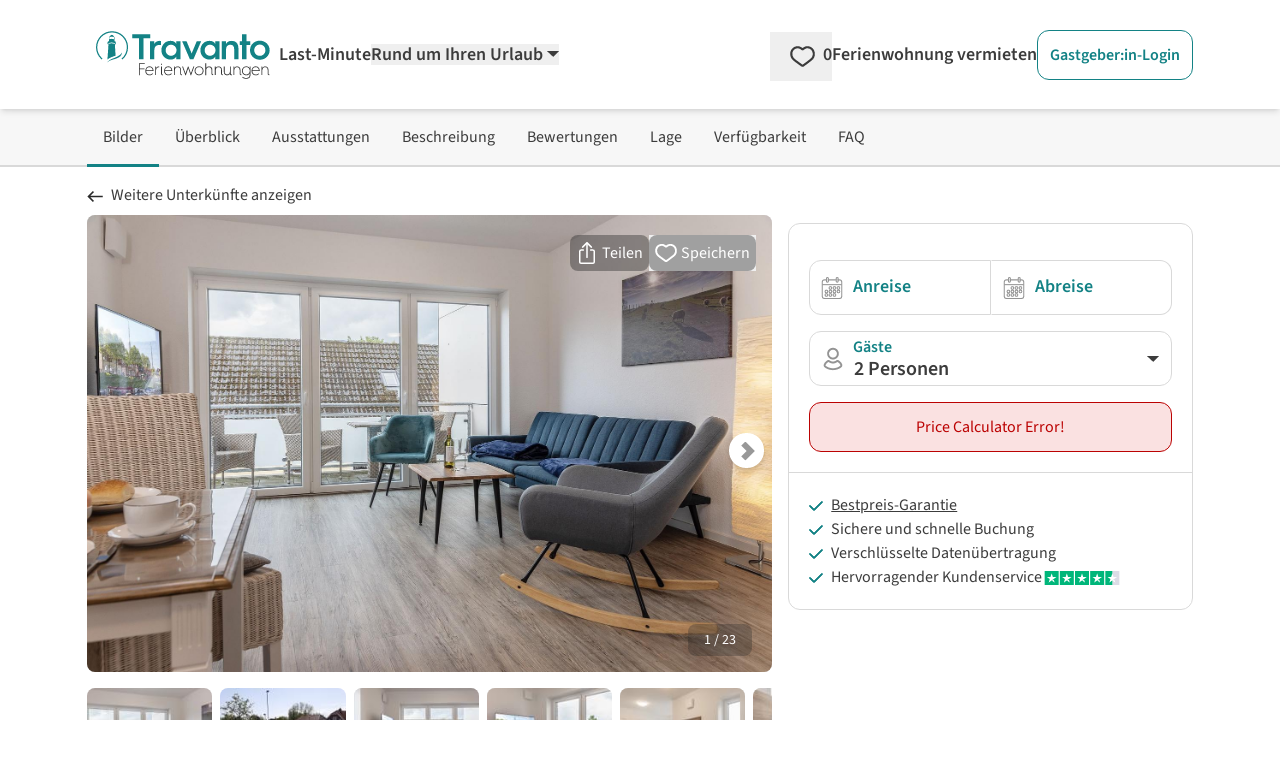

--- FILE ---
content_type: text/html;charset=utf-8
request_url: https://www.travanto.de/ferienwohnungen/carolinensiel/1033520/ferienwohnung-in-carolinensiel-fuer-4-personen-50234.php
body_size: 230184
content:
<!DOCTYPE html><html  lang="de" data-capo=""><head><meta charset="utf-8">
<meta name="viewport" content="width=device-width, initial-scale=1.0">
<title>Ferienwohnung in Carolinensiel für 4 Personen 50234 - Carolinensiel</title>
<script>
  <!-- Google Tag Manager -->
  (function(w,d,s,l,i){
      w[l]=w[l]||[];
      w[l].push({'gtm.start':new Date().getTime(),event:'gtm.js'});
      var f=d.getElementsByTagName(s)[0],j=d.createElement(s),dl=l!='dataLayer'?'&l='+l:'';
      j.async=true;
      j.src='https://www.googletagmanager.com/gtm.js?id='+i+dl;
      f.parentNode.insertBefore(j,f);
  })(window,document,'script','dataLayer','GTM-5FXF6X');
  <!-- End Google Tag Manager -->
</script>
<script>
  (function(storage_key, experiments) {
    let choices = JSON.parse(localStorage.getItem(storage_key)) || {}
    choices = Object.fromEntries(Object.entries(experiments).map(([key, variants]) => {
      const choice = choices[key] || variants[Math.floor(Math.random() * variants.length)]
      return [key, choice]
    }))
    localStorage.setItem(storage_key, JSON.stringify(choices))
    dataLayer.push({abtest: choices});
  })('ABTest', {});
</script>
<script async src="https://pagead2.googlesyndication.com/pagead/js/adsbygoogle.js?client=ca-pub-6443769722344913" crossorigin="anonymous"></script>
<style>*,::backdrop,:after,:before{--tw-border-spacing-x:0;--tw-border-spacing-y:0;--tw-translate-x:0;--tw-translate-y:0;--tw-rotate:0;--tw-skew-x:0;--tw-skew-y:0;--tw-scale-x:1;--tw-scale-y:1;--tw-pan-x: ;--tw-pan-y: ;--tw-pinch-zoom: ;--tw-scroll-snap-strictness:proximity;--tw-gradient-from-position: ;--tw-gradient-via-position: ;--tw-gradient-to-position: ;--tw-ordinal: ;--tw-slashed-zero: ;--tw-numeric-figure: ;--tw-numeric-spacing: ;--tw-numeric-fraction: ;--tw-ring-inset: ;--tw-ring-offset-width:0px;--tw-ring-offset-color:#fff;--tw-ring-color:#3b82f680;--tw-ring-offset-shadow:0 0 #0000;--tw-ring-shadow:0 0 #0000;--tw-shadow:0 0 #0000;--tw-shadow-colored:0 0 #0000;--tw-blur: ;--tw-brightness: ;--tw-contrast: ;--tw-grayscale: ;--tw-hue-rotate: ;--tw-invert: ;--tw-saturate: ;--tw-sepia: ;--tw-drop-shadow: ;--tw-backdrop-blur: ;--tw-backdrop-brightness: ;--tw-backdrop-contrast: ;--tw-backdrop-grayscale: ;--tw-backdrop-hue-rotate: ;--tw-backdrop-invert: ;--tw-backdrop-opacity: ;--tw-backdrop-saturate: ;--tw-backdrop-sepia: ;--tw-contain-size: ;--tw-contain-layout: ;--tw-contain-paint: ;--tw-contain-style: }/*! tailwindcss v3.4.17 | MIT License | https://tailwindcss.com*/*,:after,:before{border:0 solid;box-sizing:border-box}:after,:before{--tw-content:""}:host,html{line-height:1.5;-webkit-text-size-adjust:100%;font-family:SourceSans,Helvetica,Arial,sans-serif;font-feature-settings:normal;font-variation-settings:normal;tab-size:4;-webkit-tap-highlight-color:transparent}body{line-height:inherit;margin:0}hr{border-top-width:1px;color:inherit;height:0}abbr:where([title]){-webkit-text-decoration:underline dotted;text-decoration:underline dotted}h1,h2,h3,h4,h5,h6{font-size:inherit;font-weight:inherit}a{color:inherit;text-decoration:inherit}b,strong{font-weight:bolder}code,kbd,pre,samp{font-family:ui-monospace,SFMono-Regular,Menlo,Monaco,Consolas,Liberation Mono,Courier New,monospace;font-feature-settings:normal;font-size:1em;font-variation-settings:normal}small{font-size:80%}sub,sup{font-size:75%;line-height:0;position:relative;vertical-align:initial}sub{bottom:-.25em}sup{top:-.5em}table{border-collapse:collapse;border-color:inherit;text-indent:0}button,input,optgroup,select,textarea{color:inherit;font-family:inherit;font-feature-settings:inherit;font-size:100%;font-variation-settings:inherit;font-weight:inherit;letter-spacing:inherit;line-height:inherit;margin:0;padding:0}button,select{text-transform:none}button,input:where([type=button]),input:where([type=reset]),input:where([type=submit]){-webkit-appearance:button;background-color:initial;background-image:none}:-moz-focusring{outline:auto}:-moz-ui-invalid{box-shadow:none}progress{vertical-align:initial}::-webkit-inner-spin-button,::-webkit-outer-spin-button{height:auto}[type=search]{-webkit-appearance:textfield;outline-offset:-2px}::-webkit-search-decoration{-webkit-appearance:none}::-webkit-file-upload-button{-webkit-appearance:button;font:inherit}summary{display:list-item}blockquote,dd,dl,figure,h1,h2,h3,h4,h5,h6,hr,p,pre{margin:0}fieldset{margin:0}fieldset,legend{padding:0}menu,ol,ul{list-style:none;margin:0;padding:0}dialog{padding:0}textarea{resize:vertical}input::placeholder,textarea::placeholder{color:#9ca3af;opacity:1}[role=button],button{cursor:pointer}:disabled{cursor:default}audio,canvas,embed,iframe,img,object,svg,video{display:block;vertical-align:middle}img,video{height:auto;max-width:100%}[hidden]:where(:not([hidden=until-found])){display:none}[multiple],[type=date],[type=datetime-local],[type=email],[type=month],[type=number],[type=password],[type=search],[type=tel],[type=text],[type=time],[type=url],[type=week],input:where(:not([type])),select,textarea{appearance:none;background-color:#fff;border-color:#6b7280;border-radius:0;border-width:1px;font-size:1rem;line-height:1.5rem;padding:.5rem .75rem;--tw-shadow:0 0 #0000}[multiple]:focus,[type=date]:focus,[type=datetime-local]:focus,[type=email]:focus,[type=month]:focus,[type=number]:focus,[type=password]:focus,[type=search]:focus,[type=tel]:focus,[type=text]:focus,[type=time]:focus,[type=url]:focus,[type=week]:focus,input:where(:not([type])):focus,select:focus,textarea:focus{outline:2px solid #0000;outline-offset:2px;--tw-ring-inset:var(--tw-empty,/*!*/ /*!*/);--tw-ring-offset-width:0px;--tw-ring-offset-color:#fff;--tw-ring-color:#2563eb;--tw-ring-offset-shadow:var(--tw-ring-inset) 0 0 0 var(--tw-ring-offset-width) var(--tw-ring-offset-color);--tw-ring-shadow:var(--tw-ring-inset) 0 0 0 calc(1px + var(--tw-ring-offset-width)) var(--tw-ring-color);border-color:#2563eb;box-shadow:var(--tw-ring-offset-shadow),var(--tw-ring-shadow),var(--tw-shadow)}input::placeholder,textarea::placeholder{color:#6b7280;opacity:1}::-webkit-datetime-edit-fields-wrapper{padding:0}::-webkit-date-and-time-value{min-height:1.5em;text-align:inherit}::-webkit-datetime-edit{display:inline-flex}::-webkit-datetime-edit,::-webkit-datetime-edit-day-field,::-webkit-datetime-edit-hour-field,::-webkit-datetime-edit-meridiem-field,::-webkit-datetime-edit-millisecond-field,::-webkit-datetime-edit-minute-field,::-webkit-datetime-edit-month-field,::-webkit-datetime-edit-second-field,::-webkit-datetime-edit-year-field{padding-bottom:0;padding-top:0}select{background-image:url("data:image/svg+xml;charset=utf-8,%3Csvg xmlns='http://www.w3.org/2000/svg' fill='none' viewBox='0 0 20 20'%3E%3Cpath stroke='%236b7280' stroke-linecap='round' stroke-linejoin='round' stroke-width='1.5' d='m6 8 4 4 4-4'/%3E%3C/svg%3E");background-position:right .5rem center;background-repeat:no-repeat;background-size:1.5em 1.5em;padding-right:2.5rem;-webkit-print-color-adjust:exact;print-color-adjust:exact}[multiple],[size]:where(select:not([size="1"])){background-image:none;background-position:0 0;background-repeat:unset;background-size:initial;padding-right:.75rem;-webkit-print-color-adjust:unset;print-color-adjust:unset}[type=checkbox],[type=radio]{appearance:none;background-color:#fff;background-origin:border-box;border-color:#6b7280;border-width:1px;color:#2563eb;display:inline-block;flex-shrink:0;height:1rem;padding:0;-webkit-print-color-adjust:exact;print-color-adjust:exact;-webkit-user-select:none;user-select:none;vertical-align:middle;width:1rem;--tw-shadow:0 0 #0000}[type=checkbox]{border-radius:0}[type=radio]{border-radius:100%}[type=checkbox]:focus,[type=radio]:focus{outline:2px solid #0000;outline-offset:2px;--tw-ring-inset:var(--tw-empty,/*!*/ /*!*/);--tw-ring-offset-width:2px;--tw-ring-offset-color:#fff;--tw-ring-color:#2563eb;--tw-ring-offset-shadow:var(--tw-ring-inset) 0 0 0 var(--tw-ring-offset-width) var(--tw-ring-offset-color);--tw-ring-shadow:var(--tw-ring-inset) 0 0 0 calc(2px + var(--tw-ring-offset-width)) var(--tw-ring-color);box-shadow:var(--tw-ring-offset-shadow),var(--tw-ring-shadow),var(--tw-shadow)}[type=checkbox]:checked,[type=radio]:checked{background-color:currentColor;background-position:50%;background-repeat:no-repeat;background-size:100% 100%;border-color:#0000}[type=checkbox]:checked{background-image:url("data:image/svg+xml;charset=utf-8,%3Csvg xmlns='http://www.w3.org/2000/svg' fill='%23fff' viewBox='0 0 16 16'%3E%3Cpath d='M12.207 4.793a1 1 0 0 1 0 1.414l-5 5a1 1 0 0 1-1.414 0l-2-2a1 1 0 0 1 1.414-1.414L6.5 9.086l4.293-4.293a1 1 0 0 1 1.414 0'/%3E%3C/svg%3E")}@media (forced-colors:active) {[type=checkbox]:checked{appearance:auto}}[type=radio]:checked{background-image:url("data:image/svg+xml;charset=utf-8,%3Csvg xmlns='http://www.w3.org/2000/svg' fill='%23fff' viewBox='0 0 16 16'%3E%3Ccircle cx='8' cy='8' r='3'/%3E%3C/svg%3E")}@media (forced-colors:active) {[type=radio]:checked{appearance:auto}}[type=checkbox]:checked:focus,[type=checkbox]:checked:hover,[type=checkbox]:indeterminate,[type=radio]:checked:focus,[type=radio]:checked:hover{background-color:currentColor;border-color:#0000}[type=checkbox]:indeterminate{background-image:url("data:image/svg+xml;charset=utf-8,%3Csvg xmlns='http://www.w3.org/2000/svg' fill='none' viewBox='0 0 16 16'%3E%3Cpath stroke='%23fff' stroke-linecap='round' stroke-linejoin='round' stroke-width='2' d='M4 8h8'/%3E%3C/svg%3E");background-position:50%;background-repeat:no-repeat;background-size:100% 100%}@media (forced-colors:active) {[type=checkbox]:indeterminate{appearance:auto}}[type=checkbox]:indeterminate:focus,[type=checkbox]:indeterminate:hover{background-color:currentColor;border-color:#0000}[type=file]{background:unset;border-color:inherit;border-radius:0;border-width:0;font-size:unset;line-height:inherit;padding:0}[type=file]:focus{outline:1px solid ButtonText;outline:1px auto -webkit-focus-ring-color}.container{width:100%}@media (min-width:480px){.container{max-width:480px}}@media (min-width:768px){.container{max-width:768px}}@media (min-width:976px){.container{max-width:976px}}@media (min-width:1154px){.container{max-width:1154px}}@media (min-width:1300px){.container{max-width:1300px}}@media (min-width:1709px){.container{max-width:1709px}}.pointer-events-none{pointer-events:none}.pointer-events-auto{pointer-events:auto}.visible{visibility:visible}.invisible{visibility:hidden}.collapse{visibility:collapse}.static{position:static}.fixed{position:fixed}.absolute{position:absolute}.relative{position:relative}.sticky{position:sticky}.inset-0{inset:0}.inset-x-0{left:0;right:0}.inset-y-0{bottom:0;top:0}.-bottom-\[18px\]{bottom:-18px}.-left-\[2px\]{left:-2px}.-right-0\.5{right:-.125rem}.-top-10{top:-2.5rem}.bottom-0{bottom:0}.bottom-6{bottom:1.5rem}.bottom-9{bottom:2.25rem}.bottom-\[-20px\]{bottom:-20px}.bottom-\[3rem\]{bottom:3rem}.left-0{left:0}.left-11{left:2.75rem}.left-2\/4,.left-\[50\%\]{left:50%}.left-\[70px\]{left:70px}.left-\[calc\(50\%-4px\)\]{left:calc(50% - 4px)}.right-0{right:0}.right-2{right:.5rem}.right-4{right:1rem}.top-0{top:0}.top-1{top:.25rem}.top-3{top:.75rem}.top-4{top:1rem}.top-6{top:1.5rem}.top-\[-10px\]{top:-10px}.top-\[-15px\]{top:-15px}.top-\[65px\]{top:65px}.top-full{top:100%}.z-0{z-index:0}.z-10{z-index:10}.z-20{z-index:20}.z-30{z-index:30}.z-40{z-index:40}.z-50{z-index:50}.z-\[-1\]{z-index:-1}.z-\[1000\]{z-index:1000}.z-\[1001\]{z-index:1001}.z-\[1002\]{z-index:1002}.z-\[10\]{z-index:10}.z-\[11\]{z-index:11}.z-\[1\]{z-index:1}.z-\[999\]{z-index:999}.order-1{order:1}.order-2{order:2}.col-span-1{grid-column:span 1/span 1}.col-span-12{grid-column:span 12/span 12}.col-span-2{grid-column:span 2/span 2}.col-span-3{grid-column:span 3/span 3}.col-span-4{grid-column:span 4/span 4}.col-span-6{grid-column:span 6/span 6}.float-right{float:right}.float-left{float:left}.-m-2{margin:-.5rem}.m-0{margin:0}.m-1{margin:.25rem}.m-4{margin:1rem}.m-5{margin:1.25rem}.-mx-2{margin-left:-.5rem;margin-right:-.5rem}.-mx-8{margin-left:-2rem;margin-right:-2rem}.-my-1{margin-bottom:-.25rem;margin-top:-.25rem}.-my-2{margin-bottom:-.5rem;margin-top:-.5rem}.-my-\[5px\]{margin-bottom:-5px;margin-top:-5px}.mx-1{margin-left:.25rem;margin-right:.25rem}.mx-5{margin-left:1.25rem;margin-right:1.25rem}.mx-\[-10px\]{margin-left:-10px;margin-right:-10px}.mx-auto{margin-left:auto;margin-right:auto}.my-4{margin-bottom:1rem;margin-top:1rem}.my-\[10px\]{margin-bottom:10px;margin-top:10px}.-mb-1{margin-bottom:-.25rem}.-mb-\[3px\]{margin-bottom:-3px}.-ml-\[14px\]{margin-left:-14px}.-ml-\[21px\]{margin-left:-21px}.-ml-\[3px\]{margin-left:-3px}.-ml-\[5px\]{margin-left:-5px}.-mr-2{margin-right:-.5rem}.-mt-1{margin-top:-.25rem}.-mt-2{margin-top:-.5rem}.-mt-3{margin-top:-.75rem}.-mt-5{margin-top:-1.25rem}.-mt-\[1\.6rem\]{margin-top:-1.6rem}.-mt-\[20px\]{margin-top:-20px}.-mt-\[3px\]{margin-top:-3px}.-mt-\[5px\]{margin-top:-5px}.-mt-\[6px\]{margin-top:-6px}.mb-0{margin-bottom:0}.mb-1{margin-bottom:.25rem}.mb-10{margin-bottom:2.5rem}.mb-12{margin-bottom:3rem}.mb-2{margin-bottom:.5rem}.mb-2\.5{margin-bottom:.625rem}.mb-3{margin-bottom:.75rem}.mb-4{margin-bottom:1rem}.mb-5{margin-bottom:1.25rem}.mb-6{margin-bottom:1.5rem}.mb-7{margin-bottom:1.75rem}.mb-8{margin-bottom:2rem}.mb-\[0\.3rem\]{margin-bottom:.3rem}.ml-1{margin-left:.25rem}.ml-1\.5{margin-left:.375rem}.ml-11{margin-left:2.75rem}.ml-2{margin-left:.5rem}.ml-3{margin-left:.75rem}.ml-4{margin-left:1rem}.ml-5{margin-left:1.25rem}.ml-6{margin-left:1.5rem}.ml-auto{margin-left:auto}.mr-0\.5{margin-right:.125rem}.mr-1{margin-right:.25rem}.mr-1\.5{margin-right:.375rem}.mr-2{margin-right:.5rem}.mr-3{margin-right:.75rem}.mr-5{margin-right:1.25rem}.mr-6{margin-right:1.5rem}.mr-\[1\.75rem\]{margin-right:1.75rem}.mt-0{margin-top:0}.mt-0\.5{margin-top:.125rem}.mt-1{margin-top:.25rem}.mt-1\.5{margin-top:.375rem}.mt-10{margin-top:2.5rem}.mt-11{margin-top:2.75rem}.mt-12{margin-top:3rem}.mt-2{margin-top:.5rem}.mt-3{margin-top:.75rem}.mt-4{margin-top:1rem}.mt-5{margin-top:1.25rem}.mt-6{margin-top:1.5rem}.mt-7{margin-top:1.75rem}.mt-8{margin-top:2rem}.mt-\[0\.35rem\]{margin-top:.35rem}.mt-\[29px\]{margin-top:29px}.mt-\[50px\]{margin-top:50px}.line-clamp-1{-webkit-line-clamp:1}.line-clamp-1,.line-clamp-2{display:-webkit-box;overflow:hidden;-webkit-box-orient:vertical}.line-clamp-2{-webkit-line-clamp:2}.line-clamp-4{display:-webkit-box;overflow:hidden;-webkit-box-orient:vertical;-webkit-line-clamp:4}.block{display:block}.inline-block{display:inline-block}.inline{display:inline}.flex{display:flex}.inline-flex{display:inline-flex}.table{display:table}.grid{display:grid}.contents{display:contents}.hidden{display:none}.aspect-1\/1,.aspect-\[1\/1\]{aspect-ratio:1/1}.aspect-\[16\/10\]{aspect-ratio:16/10}.aspect-\[16\/9\]{aspect-ratio:16/9}.aspect-\[24\/52\]{aspect-ratio:24/52}.h-0{height:0}.h-16{height:4rem}.h-\[0\.75rem\]{height:.75rem}.h-\[0\.875rem\]{height:.875rem}.h-\[0\.8rem\]{height:.8rem}.h-\[1\.125rem\]{height:1.125rem}.h-\[1\.1rem\]{height:1.1rem}.h-\[1\.25rem\]{height:1.25rem}.h-\[1\.35rem\]{height:1.35rem}.h-\[1\.5rem\]{height:1.5rem}.h-\[1\.6rem\]{height:1.6rem}.h-\[100dvh\]{height:100dvh}.h-\[10px\]{height:10px}.h-\[145px\]{height:145px}.h-\[16px\]{height:16px}.h-\[17px\]{height:17px}.h-\[18px\]{height:18px}.h-\[19px\]{height:19px}.h-\[1px\]{height:1px}.h-\[1rem\]{height:1rem}.h-\[200px\]{height:200px}.h-\[20px\]{height:20px}.h-\[22px\]{height:22px}.h-\[24px\]{height:24px}.h-\[28px\]{height:28px}.h-\[3\.8rem\]{height:3.8rem}.h-\[30px\]{height:30px}.h-\[310px\]{height:310px}.h-\[32px\]{height:32px}.h-\[34px\]{height:34px}.h-\[3rem\]{height:3rem}.h-\[40px\]{height:40px}.h-\[42px\]{height:42px}.h-\[46px\]{height:46px}.h-\[50px\]{height:50px}.h-\[51\.59px\]{height:51.59px}.h-\[55px\]{height:55px}.h-\[78px\]{height:78px}.h-\[8px\]{height:8px}.h-auto{height:auto}.h-full{height:100%}.max-h-\[138px\]{max-height:138px}.max-h-\[310px\]{max-height:310px}.max-h-\[35px\]{max-height:35px}.max-h-full{max-height:100%}.min-h-\[108px\]{min-height:108px}.min-h-\[10px\]{min-height:10px}.min-h-\[130px\]{min-height:130px}.min-h-\[140px\]{min-height:140px}.min-h-\[150px\]{min-height:150px}.min-h-\[230px\]{min-height:230px}.min-h-\[24px\]{min-height:24px}.min-h-\[26px\]{min-height:26px}.min-h-\[2em\]{min-height:2em}.min-h-\[30px\]{min-height:30px}.min-h-\[310px\]{min-height:310px}.min-h-\[365px\]{min-height:365px}.min-h-\[46px\]{min-height:46px}.min-h-\[50px\]{min-height:50px}.min-h-\[67px\]{min-height:67px}.min-h-\[70px\]{min-height:70px}.min-h-full{min-height:100%}.min-h-screen{min-height:100vh}.w-1\/2{width:50%}.w-1\/3{width:33.333333%}.w-16{width:4rem}.w-2\/3{width:66.666667%}.w-2\/4{width:50%}.w-3\/4{width:75%}.w-5{width:1.25rem}.w-5\/6{width:83.333333%}.w-6\/12{width:50%}.w-\[0\.8rem\]{width:.8rem}.w-\[100dvw\]{width:100dvw}.w-\[100px\]{width:100px}.w-\[10px\]{width:10px}.w-\[110px\]{width:110px}.w-\[120px\]{width:120px}.w-\[125px\]{width:125px}.w-\[16px\]{width:16px}.w-\[170px\]{width:170px}.w-\[17px\]{width:17px}.w-\[180px\]{width:180px}.w-\[18px\]{width:18px}.w-\[19\.7\%\]{width:19.7%}.w-\[20px\]{width:20px}.w-\[210px\]{width:210px}.w-\[22\%\]{width:22%}.w-\[220px\]{width:220px}.w-\[24px\]{width:24px}.w-\[250px\]{width:250px}.w-\[275px\]{width:275px}.w-\[295px\]{width:295px}.w-\[30px\]{width:30px}.w-\[340px\]{width:340px}.w-\[34px\]{width:34px}.w-\[350px\]{width:350px}.w-\[37px\]{width:37px}.w-\[400px\]{width:400px}.w-\[40px\]{width:40px}.w-\[46px\]{width:46px}.w-\[50\%\]{width:50%}.w-\[50px\]{width:50px}.w-\[54px\]{width:54px}.w-\[620px\]{width:620px}.w-\[628px\]{width:628px}.w-\[65px\]{width:65px}.w-\[68\.125rem\]{width:68.125rem}.w-\[70\%\]{width:70%}.w-\[70px\]{width:70px}.w-\[75\%\]{width:75%}.w-\[77\.3\%\]{width:77.3%}.w-\[78px\]{width:78px}.w-\[8\%\]{width:8%}.w-\[80\%\]{width:80%}.w-\[80px\]{width:80px}.w-\[8px\]{width:8px}.w-\[92\%\]{width:92%}.w-\[928px\]{width:928px}.w-\[calc\(100\%\+4px\)\]{width:calc(100% + 4px)}.w-auto{width:auto}.w-full{width:100%}.w-screen{width:100vw}.min-w-\[100px\]{min-width:100px}.min-w-\[155px\]{min-width:155px}.min-w-\[160px\]{min-width:160px}.min-w-\[200px\]{min-width:200px}.min-w-\[26px\]{min-width:26px}.min-w-\[35px\]{min-width:35px}.min-w-\[42px\]{min-width:42px}.min-w-\[50px\]{min-width:50px}.min-w-\[60px\]{min-width:60px}.max-w-2xl{max-width:42rem}.max-w-6xl{max-width:72rem}.max-w-\[100px\]{max-width:100px}.max-w-\[120px\]{max-width:120px}.max-w-\[150px\]{max-width:150px}.max-w-\[175px\]{max-width:175px}.max-w-\[180px\]{max-width:180px}.max-w-\[190px\]{max-width:190px}.max-w-\[200px\]{max-width:200px}.max-w-\[250px\]{max-width:250px}.max-w-\[280px\]{max-width:280px}.max-w-\[300px\]{max-width:300px}.max-w-\[320px\]{max-width:320px}.max-w-\[800px\]{max-width:800px}.max-w-full{max-width:100%}.flex-1{flex:1 1 0%}.flex-none{flex:none}.flex-shrink-0,.shrink-0{flex-shrink:0}.flex-grow,.grow{flex-grow:1}.grow-0{flex-grow:0}.basis-0{flex-basis:0px}.border-separate{border-collapse:initial}.origin-\[0\]{transform-origin:0}.-translate-y-1{--tw-translate-y:-0.25rem}.-translate-y-1,.-translate-y-2\.5{transform:translate(var(--tw-translate-x),var(--tw-translate-y)) rotate(var(--tw-rotate)) skewX(var(--tw-skew-x)) skewY(var(--tw-skew-y)) scaleX(var(--tw-scale-x)) scaleY(var(--tw-scale-y))}.-translate-y-2\.5{--tw-translate-y:-0.625rem}.-translate-y-3\.5{--tw-translate-y:-0.875rem}.-translate-y-3\.5,.translate-y-0{transform:translate(var(--tw-translate-x),var(--tw-translate-y)) rotate(var(--tw-rotate)) skewX(var(--tw-skew-x)) skewY(var(--tw-skew-y)) scaleX(var(--tw-scale-x)) scaleY(var(--tw-scale-y))}.translate-y-0{--tw-translate-y:0px}.rotate-180{--tw-rotate:180deg}.rotate-180,.rotate-270{transform:translate(var(--tw-translate-x),var(--tw-translate-y)) rotate(var(--tw-rotate)) skewX(var(--tw-skew-x)) skewY(var(--tw-skew-y)) scaleX(var(--tw-scale-x)) scaleY(var(--tw-scale-y))}.rotate-270{--tw-rotate:270deg}.rotate-45{--tw-rotate:45deg}.rotate-45,.rotate-90{transform:translate(var(--tw-translate-x),var(--tw-translate-y)) rotate(var(--tw-rotate)) skewX(var(--tw-skew-x)) skewY(var(--tw-skew-y)) scaleX(var(--tw-scale-x)) scaleY(var(--tw-scale-y))}.rotate-90{--tw-rotate:90deg}.rotate-\[-135deg\]{--tw-rotate:-135deg}.rotate-\[-135deg\],.rotate-\[225deg\]{transform:translate(var(--tw-translate-x),var(--tw-translate-y)) rotate(var(--tw-rotate)) skewX(var(--tw-skew-x)) skewY(var(--tw-skew-y)) scaleX(var(--tw-scale-x)) scaleY(var(--tw-scale-y))}.rotate-\[225deg\]{--tw-rotate:225deg}.scale-100{--tw-scale-x:1;--tw-scale-y:1}.scale-100,.scale-\[75\%\]{transform:translate(var(--tw-translate-x),var(--tw-translate-y)) rotate(var(--tw-rotate)) skewX(var(--tw-skew-x)) skewY(var(--tw-skew-y)) scaleX(var(--tw-scale-x)) scaleY(var(--tw-scale-y))}.scale-\[75\%\]{--tw-scale-x:75%;--tw-scale-y:75%}.scale-\[85\%\]{--tw-scale-x:85%;--tw-scale-y:85%}.scale-\[85\%\],.transform{transform:translate(var(--tw-translate-x),var(--tw-translate-y)) rotate(var(--tw-rotate)) skewX(var(--tw-skew-x)) skewY(var(--tw-skew-y)) scaleX(var(--tw-scale-x)) scaleY(var(--tw-scale-y))}.animate-\[fadeIn_0\.5s_linear\]{animation:fadeIn .5s linear}@keyframes pulse{50%{opacity:.5}}.animate-pulse{animation:pulse 2s cubic-bezier(.4,0,.6,1) infinite}@keyframes spin{to{transform:rotate(1turn)}}.animate-spin{animation:spin 1s linear infinite}.cursor-default{cursor:default}.cursor-no-drop{cursor:no-drop}.cursor-pointer{cursor:pointer}.cursor-zoom-in{cursor:zoom-in}.touch-manipulation{touch-action:manipulation}.select-none{-webkit-user-select:none;user-select:none}.resize{resize:both}.list-outside{list-style-position:outside}.list-decimal{list-style-type:decimal}.list-disc{list-style-type:disc}.columns-2{column-count:2}.auto-cols-max{grid-auto-columns:max-content}.grid-flow-col{grid-auto-flow:column}.grid-cols-1{grid-template-columns:repeat(1,minmax(0,1fr))}.grid-cols-12{grid-template-columns:repeat(12,minmax(0,1fr))}.grid-cols-2{grid-template-columns:repeat(2,minmax(0,1fr))}.grid-cols-3{grid-template-columns:repeat(3,minmax(0,1fr))}.grid-cols-4{grid-template-columns:repeat(4,minmax(0,1fr))}.grid-cols-5{grid-template-columns:repeat(5,minmax(0,1fr))}.grid-cols-7{grid-template-columns:repeat(7,minmax(0,1fr))}.grid-cols-8{grid-template-columns:repeat(8,minmax(0,1fr))}.grid-cols-\[2fr_1fr\]{grid-template-columns:2fr 1fr}.flex-row{flex-direction:row}.flex-row-reverse{flex-direction:row-reverse}.flex-col{flex-direction:column}.flex-wrap{flex-wrap:wrap}.flex-nowrap{flex-wrap:nowrap}.place-content-center{place-content:center}.place-content-end{place-content:end}.place-content-between{place-content:space-between}.place-items-center{place-items:center}.content-center{align-content:center}.content-end{align-content:flex-end}.items-start{align-items:flex-start}.items-end{align-items:flex-end}.items-center{align-items:center}.items-stretch{align-items:stretch}.justify-start{justify-content:flex-start}.justify-end{justify-content:flex-end}.justify-center{justify-content:center}.justify-between{justify-content:space-between}.justify-around{justify-content:space-around}.justify-items-start{justify-items:start}.justify-items-center{justify-items:center}.gap-1{gap:.25rem}.gap-12{gap:3rem}.gap-2{gap:.5rem}.gap-3{gap:.75rem}.gap-4{gap:1rem}.gap-5{gap:1.25rem}.gap-6{gap:1.5rem}.gap-8{gap:2rem}.gap-x-1{column-gap:.25rem}.gap-x-10{column-gap:2.5rem}.gap-x-12{column-gap:3rem}.gap-x-16{column-gap:4rem}.gap-x-2{column-gap:.5rem}.gap-x-3{column-gap:.75rem}.gap-x-4{column-gap:1rem}.gap-x-5{column-gap:1.25rem}.gap-x-\[18px\]{column-gap:18px}.gap-y-0{row-gap:0}.gap-y-1{row-gap:.25rem}.gap-y-10{row-gap:2.5rem}.gap-y-12{row-gap:3rem}.gap-y-2{row-gap:.5rem}.gap-y-3{row-gap:.75rem}.gap-y-4{row-gap:1rem}.gap-y-5{row-gap:1.25rem}.gap-y-8{row-gap:2rem}.gap-y-\[1px\]{row-gap:1px}.space-x-1>:not([hidden])~:not([hidden]){--tw-space-x-reverse:0;margin-left:calc(.25rem*(1 - var(--tw-space-x-reverse)));margin-right:calc(.25rem*var(--tw-space-x-reverse))}.space-y-12>:not([hidden])~:not([hidden]){--tw-space-y-reverse:0;margin-bottom:calc(3rem*var(--tw-space-y-reverse));margin-top:calc(3rem*(1 - var(--tw-space-y-reverse)))}.place-self-end{place-self:end}.self-end{align-self:flex-end}.justify-self-end{justify-self:end}.overflow-auto{overflow:auto}.overflow-hidden{overflow:hidden}.overflow-y-auto{overflow-y:auto}.overflow-x-scroll{overflow-x:scroll}.truncate{overflow:hidden;text-overflow:ellipsis;white-space:nowrap}.hyphens-auto{hyphens:auto}.whitespace-nowrap{white-space:nowrap}.whitespace-pre-wrap{white-space:pre-wrap}.text-nowrap{text-wrap:nowrap}.break-words{overflow-wrap:break-word}.break-all{word-break:break-all}.rounded{border-radius:.25rem}.rounded-2xl{border-radius:1rem}.rounded-\[1\.3rem\]{border-radius:1.3rem}.rounded-full{border-radius:9999px}.rounded-lg{border-radius:.5rem}.rounded-md{border-radius:.375rem}.rounded-xl{border-radius:.75rem}.rounded-b-lg{border-bottom-left-radius:.5rem;border-bottom-right-radius:.5rem}.rounded-b-xl{border-bottom-left-radius:.75rem;border-bottom-right-radius:.75rem}.rounded-l-none{border-bottom-left-radius:0;border-top-left-radius:0}.rounded-l-xl{border-bottom-left-radius:.75rem;border-top-left-radius:.75rem}.rounded-r-none{border-bottom-right-radius:0;border-top-right-radius:0}.rounded-r-xl{border-bottom-right-radius:.75rem;border-top-right-radius:.75rem}.rounded-t-full{border-top-left-radius:9999px;border-top-right-radius:9999px}.rounded-t-none{border-top-left-radius:0;border-top-right-radius:0}.rounded-t-xl{border-top-right-radius:.75rem}.rounded-t-xl,.rounded-tl-xl{border-top-left-radius:.75rem}.border{border-width:1px}.border-0{border-width:0}.border-2{border-width:2px}.border-4{border-width:4px}.border-\[15px\]{border-width:15px}.border-\[5px\]{border-width:5px}.border-x{border-left-width:1px;border-right-width:1px}.border-b{border-bottom-width:1px}.border-b-2{border-bottom-width:2px}.border-l{border-left-width:1px}.border-r{border-right-width:1px}.border-r-2{border-right-width:2px}.border-t{border-top-width:1px}.border-t-2{border-top-width:2px}.border-solid{border-style:solid}.border-none{border-style:none}.border-cta-500{--tw-border-opacity:1;border-color:rgb(229 36 36/var(--tw-border-opacity,1))}.border-cta-700{--tw-border-opacity:1;border-color:rgb(187 2 2/var(--tw-border-opacity,1))}.border-green-500{--tw-border-opacity:1;border-color:rgb(36 132 36/var(--tw-border-opacity,1))}.border-neutral-100{--tw-border-opacity:1;border-color:rgb(228 228 228/var(--tw-border-opacity,1))}.border-neutral-200{--tw-border-opacity:1;border-color:rgb(217 217 217/var(--tw-border-opacity,1))}.border-neutral-300{--tw-border-opacity:1;border-color:rgb(204 204 204/var(--tw-border-opacity,1))}.border-neutral-400{--tw-border-opacity:1;border-color:rgb(172 172 172/var(--tw-border-opacity,1))}.border-neutral-50{--tw-border-opacity:1;border-color:rgb(247 247 247/var(--tw-border-opacity,1))}.border-neutral-500{--tw-border-opacity:1;border-color:rgb(148 148 148/var(--tw-border-opacity,1))}.border-neutral-600{--tw-border-opacity:1;border-color:rgb(104 104 104/var(--tw-border-opacity,1))}.border-neutral-800{--tw-border-opacity:1;border-color:rgb(60 60 60/var(--tw-border-opacity,1))}.border-petrol-100{--tw-border-opacity:1;border-color:rgb(160 229 231/var(--tw-border-opacity,1))}.border-petrol-500{--tw-border-opacity:1;border-color:rgb(19 130 133/var(--tw-border-opacity,1))}.border-petrol-500\/100{border-color:#138285}.border-petrol-900\/100{border-color:#1c6164}.border-transparent{border-color:#0000}.border-b-neutral-100{--tw-border-opacity:1;border-bottom-color:rgb(228 228 228/var(--tw-border-opacity,1))}.border-b-petrol-500{--tw-border-opacity:1;border-bottom-color:rgb(19 130 133/var(--tw-border-opacity,1))}.border-b-white{--tw-border-opacity:1;border-bottom-color:rgb(255 255 255/var(--tw-border-opacity,1))}.border-l-neutral-500{--tw-border-opacity:1;border-left-color:rgb(148 148 148/var(--tw-border-opacity,1))}.border-l-transparent{border-left-color:#0000}.border-r-neutral-500{--tw-border-opacity:1;border-right-color:rgb(148 148 148/var(--tw-border-opacity,1))}.border-r-white{--tw-border-opacity:1;border-right-color:rgb(255 255 255/var(--tw-border-opacity,1))}.border-t-neutral-800{--tw-border-opacity:1;border-top-color:rgb(60 60 60/var(--tw-border-opacity,1))}.border-t-neutral-900{--tw-border-opacity:1;border-top-color:rgb(42 42 42/var(--tw-border-opacity,1))}.border-t-transparent{border-top-color:#0000}.bg-cta-50{--tw-bg-opacity:1;background-color:rgb(250 225 225/var(--tw-bg-opacity,1))}.bg-cta-500{--tw-bg-opacity:1;background-color:rgb(229 36 36/var(--tw-bg-opacity,1))}.bg-cta-700{--tw-bg-opacity:1;background-color:rgb(187 2 2/var(--tw-bg-opacity,1))}.bg-green-100{--tw-bg-opacity:1;background-color:rgb(175 225 159/var(--tw-bg-opacity,1))}.bg-green-50{--tw-bg-opacity:1;background-color:rgb(242 255 248/var(--tw-bg-opacity,1))}.bg-green-500{--tw-bg-opacity:1;background-color:rgb(36 132 36/var(--tw-bg-opacity,1))}.bg-green-800{--tw-bg-opacity:1;background-color:rgb(30 126 52/var(--tw-bg-opacity,1))}.bg-neutral-100{--tw-bg-opacity:1;background-color:rgb(228 228 228/var(--tw-bg-opacity,1))}.bg-neutral-200{--tw-bg-opacity:1;background-color:rgb(217 217 217/var(--tw-bg-opacity,1))}.bg-neutral-25{--tw-bg-opacity:1;background-color:rgb(244 244 244/var(--tw-bg-opacity,1))}.bg-neutral-50{--tw-bg-opacity:1;background-color:rgb(247 247 247/var(--tw-bg-opacity,1))}.bg-neutral-600{--tw-bg-opacity:1;background-color:rgb(104 104 104/var(--tw-bg-opacity,1))}.bg-neutral-800{--tw-bg-opacity:1;background-color:rgb(60 60 60/var(--tw-bg-opacity,1))}.bg-neutral-800\/95{background-color:#3c3c3cf2}.bg-neutral-900{--tw-bg-opacity:1;background-color:rgb(42 42 42/var(--tw-bg-opacity,1))}.bg-neutral-900\/0{background-color:#2a2a2a00}.bg-neutral-900\/30{background-color:#2a2a2a4d}.bg-neutral-900\/40{background-color:#2a2a2a66}.bg-neutral-900\/75{background-color:#2a2a2abf}.bg-orange-500{--tw-bg-opacity:1;background-color:rgb(250 167 0/var(--tw-bg-opacity,1))}.bg-petrol-100{--tw-bg-opacity:1;background-color:rgb(160 229 231/var(--tw-bg-opacity,1))}.bg-petrol-50{--tw-bg-opacity:1;background-color:rgb(219 241 242/var(--tw-bg-opacity,1))}.bg-petrol-500{--tw-bg-opacity:1;background-color:rgb(19 130 133/var(--tw-bg-opacity,1))}.bg-transparent{background-color:initial}.bg-white{--tw-bg-opacity:1;background-color:rgb(255 255 255/var(--tw-bg-opacity,1))}.bg-opacity-70{--tw-bg-opacity:0.7}.bg-\[url\(\'\/svg\/icons\/colored\/cancel-red\.svg\'\)\]{background-image:url(/svg/icons/colored/cancel-red.svg)}.bg-\[url\(\'\/svg\/icons\/colored\/check-green\.svg\'\)\]{background-image:url(/svg/icons/colored/check-green.svg)}.bg-\[url\(\'\/svg\/payment-methods\/giropay\.svg\'\)\]{background-image:url(/svg/payment-methods/giropay.svg)}.bg-\[url\(\'\/svg\/payment-methods\/mastercard\.svg\'\)\]{background-image:url(/svg/payment-methods/mastercard.svg)}.bg-\[url\(\'\/svg\/payment-methods\/paypal\.svg\'\)\]{background-image:url(/svg/payment-methods/paypal.svg)}.bg-\[url\(\'\/svg\/payment-methods\/ueberweisung\.svg\'\)\]{background-image:url(/svg/payment-methods/ueberweisung.svg)}.bg-\[url\(\'\/svg\/payment-methods\/visa\.svg\'\)\]{background-image:url(/svg/payment-methods/visa.svg)}.bg-gradient-to-t{background-image:linear-gradient(to top,var(--tw-gradient-stops))}.from-neutral-800{--tw-gradient-from:#3c3c3c var(--tw-gradient-from-position);--tw-gradient-to:#3c3c3c00 var(--tw-gradient-to-position);--tw-gradient-stops:var(--tw-gradient-from),var(--tw-gradient-to)}.from-neutral-900\/80{--tw-gradient-from:#2a2a2acc var(--tw-gradient-from-position);--tw-gradient-to:#2a2a2a00 var(--tw-gradient-to-position);--tw-gradient-stops:var(--tw-gradient-from),var(--tw-gradient-to)}.from-50\%{--tw-gradient-from-position:50%}.bg-\[length\:10px_10px\]{background-size:10px 10px}.bg-\[length\:16px_16px\]{background-size:16px 16px}.bg-\[length\:60px_38px\]{background-size:60px 38px}.bg-cover{background-size:cover}.bg-\[-3px_5px\]{background-position:-3px 5px}.bg-\[left_top_8px\]{background-position:left top 8px}.bg-\[right_top_0\.1rem\]{background-position:right top .1rem}.bg-left-top{background-position:0 0}.bg-no-repeat{background-repeat:no-repeat}.fill-\[\#87AA1D\]{fill:#87aa1d}.fill-cta-500{fill:#e52424}.fill-green-500{fill:#248424}.fill-neutral-500{fill:#949494}.fill-neutral-800{fill:#3c3c3c}.fill-neutral-900{fill:#2a2a2a}.fill-petrol-500{fill:#138285}.fill-petrol-900{fill:#1c6164}.fill-white{fill:#fff}.stroke-petrol-500{stroke:#138285}.stroke-white{stroke:#fff}.object-cover{object-fit:cover}.object-center{object-position:center}.p-0{padding:0}.p-1{padding:.25rem}.p-2{padding:.5rem}.p-3{padding:.75rem}.p-4{padding:1rem}.p-40{padding:10rem}.p-5{padding:1.25rem}.p-\[1px\]{padding:1px}.px-0{padding-left:0;padding-right:0}.px-0\.5{padding-left:.125rem;padding-right:.125rem}.px-1{padding-left:.25rem;padding-right:.25rem}.px-1\.5{padding-left:.375rem;padding-right:.375rem}.px-16{padding-left:4rem;padding-right:4rem}.px-2{padding-left:.5rem;padding-right:.5rem}.px-3{padding-left:.75rem;padding-right:.75rem}.px-4{padding-left:1rem;padding-right:1rem}.px-5{padding-left:1.25rem;padding-right:1.25rem}.px-6{padding-left:1.5rem;padding-right:1.5rem}.px-7{padding-left:1.75rem;padding-right:1.75rem}.px-8{padding-left:2rem;padding-right:2rem}.py-0{padding-bottom:0;padding-top:0}.py-0\.5{padding-bottom:.125rem;padding-top:.125rem}.py-1{padding-bottom:.25rem;padding-top:.25rem}.py-1\.5{padding-bottom:.375rem;padding-top:.375rem}.py-16{padding-bottom:4rem;padding-top:4rem}.py-2{padding-bottom:.5rem;padding-top:.5rem}.py-3{padding-bottom:.75rem;padding-top:.75rem}.py-4{padding-bottom:1rem;padding-top:1rem}.py-5{padding-bottom:1.25rem;padding-top:1.25rem}.py-6{padding-bottom:1.5rem;padding-top:1.5rem}.py-8{padding-bottom:2rem;padding-top:2rem}.pb-1{padding-bottom:.25rem}.pb-18{padding-bottom:72px}.pb-2{padding-bottom:.5rem}.pb-3{padding-bottom:.75rem}.pb-4{padding-bottom:1rem}.pb-40{padding-bottom:10rem}.pb-5{padding-bottom:1.25rem}.pb-7{padding-bottom:1.75rem}.pb-8{padding-bottom:2rem}.pl-0{padding-left:0}.pl-11{padding-left:2.75rem}.pl-2{padding-left:.5rem}.pl-3{padding-left:.75rem}.pl-4{padding-left:1rem}.pl-5{padding-left:1.25rem}.pr-1{padding-right:.25rem}.pr-11{padding-right:2.75rem}.pr-2{padding-right:.5rem}.pr-3{padding-right:.75rem}.pr-4{padding-right:1rem}.pr-6{padding-right:1.5rem}.pr-8{padding-right:2rem}.pr-\[1\.35rem\]{padding-right:1.35rem}.pt-1{padding-top:.25rem}.pt-2{padding-top:.5rem}.pt-20{padding-top:5rem}.pt-3{padding-top:.75rem}.pt-4{padding-top:1rem}.pt-5{padding-top:1.25rem}.pt-6{padding-top:1.5rem}.pt-7{padding-top:1.75rem}.pt-8{padding-top:2rem}.text-left{text-align:left}.text-center{text-align:center}.text-right{text-align:right}.align-middle{vertical-align:middle}.align-bottom{vertical-align:bottom}.font-sans{font-family:SourceSans,Helvetica,Arial,sans-serif}.text-2xl{font-size:1.5rem;line-height:1.75rem}.text-3xl{font-size:1.75rem;line-height:2.1rem}.text-4xl{font-size:1.875rem;line-height:2.25rem}.text-\[1\.375rem\]{font-size:1.375rem}.text-\[1\.625rem\]{font-size:1.625rem}.text-\[12px\]{font-size:12px}.text-base{font-size:1rem;line-height:1.5rem}.text-lg{font-size:1.125rem;line-height:1.35rem}.text-sm{font-size:.875rem;line-height:1.05rem}.text-xl{font-size:1.25rem;line-height:1.5rem}.text-xs{font-size:.813rem;line-height:.975rem}.font-bold{font-weight:700}.font-light{font-weight:300}.font-normal{font-weight:400}.font-semibold{font-weight:600}.uppercase{text-transform:uppercase}.leading-4{line-height:1rem}.leading-5{line-height:1.25rem}.leading-6{line-height:1.5rem}.leading-7{line-height:1.75rem}.leading-8{line-height:2rem}.leading-\[0\]{line-height:0}.leading-\[1\.2\]{line-height:1.2}.leading-\[1\.35rem\]{line-height:1.35rem}.leading-\[1\.5rem\]{line-height:1.5rem}.leading-\[1\.7\]{line-height:1.7}.leading-\[1\.8rem\]{line-height:1.8rem}.leading-\[2\.1rem\]{line-height:2.1rem}.leading-none{line-height:1}.leading-tight{line-height:1.25}.text-cta-500{--tw-text-opacity:1;color:rgb(229 36 36/var(--tw-text-opacity,1))}.text-cta-700{--tw-text-opacity:1;color:rgb(187 2 2/var(--tw-text-opacity,1))}.text-green-500,.text-green-600{--tw-text-opacity:1;color:rgb(36 132 36/var(--tw-text-opacity,1))}.text-neutral-300{--tw-text-opacity:1;color:rgb(204 204 204/var(--tw-text-opacity,1))}.text-neutral-400{--tw-text-opacity:1;color:rgb(172 172 172/var(--tw-text-opacity,1))}.text-neutral-500{--tw-text-opacity:1;color:rgb(148 148 148/var(--tw-text-opacity,1))}.text-neutral-600{--tw-text-opacity:1;color:rgb(104 104 104/var(--tw-text-opacity,1))}.text-neutral-800{--tw-text-opacity:1;color:rgb(60 60 60/var(--tw-text-opacity,1))}.text-neutral-900{--tw-text-opacity:1;color:rgb(42 42 42/var(--tw-text-opacity,1))}.text-petrol-500,.text-petrol-600{--tw-text-opacity:1;color:rgb(19 130 133/var(--tw-text-opacity,1))}.text-petrol-700{--tw-text-opacity:1;color:rgb(9 118 121/var(--tw-text-opacity,1))}.text-petrol-900{--tw-text-opacity:1;color:rgb(28 97 100/var(--tw-text-opacity,1))}.text-transparent{color:#0000}.text-white{--tw-text-opacity:1;color:rgb(255 255 255/var(--tw-text-opacity,1))}.underline{text-decoration-line:underline}.line-through{text-decoration-line:line-through}.opacity-0{opacity:0}.opacity-100{opacity:1}.opacity-30{opacity:.3}.opacity-50{opacity:.5}.opacity-75{opacity:.75}.shadow-\[0_3px_3px_rgba\(0\2c 0\2c 0\2c 0\.2\)\]{--tw-shadow:0 3px 3px #0003;--tw-shadow-colored:0 3px 3px var(--tw-shadow-color);box-shadow:var(--tw-ring-offset-shadow,0 0 #0000),var(--tw-ring-shadow,0 0 #0000),var(--tw-shadow)}.shadow-\[3px_3px_6px_rgba\(0\2c 0\2c 0\2c 0\.05\)\]{--tw-shadow:3px 3px 6px #0000000d;--tw-shadow-colored:3px 3px 6px var(--tw-shadow-color)}.shadow-\[3px_3px_6px_rgba\(0\2c 0\2c 0\2c 0\.05\)\],.shadow-lg{box-shadow:var(--tw-ring-offset-shadow,0 0 #0000),var(--tw-ring-shadow,0 0 #0000),var(--tw-shadow)}.shadow-lg{--tw-shadow:0 10px 15px -3px #0000001a,0 4px 6px -4px #0000001a;--tw-shadow-colored:0 10px 15px -3px var(--tw-shadow-color),0 4px 6px -4px var(--tw-shadow-color)}.shadow-md{--tw-shadow:0 4px 6px -1px #0000001a,0 2px 4px -2px #0000001a;--tw-shadow-colored:0 4px 6px -1px var(--tw-shadow-color),0 2px 4px -2px var(--tw-shadow-color)}.shadow-md,.shadow-top-lg{box-shadow:var(--tw-ring-offset-shadow,0 0 #0000),var(--tw-ring-shadow,0 0 #0000),var(--tw-shadow)}.shadow-top-lg{--tw-shadow:0 -5px 15px -3px #0000001a;--tw-shadow-colored:0 -5px 15px -3px var(--tw-shadow-color)}.outline-none{outline:2px solid #0000;outline-offset:2px}.outline{outline-style:solid}.outline-2{outline-width:2px}.outline-petrol-500{outline-color:#138285}.ring{--tw-ring-offset-shadow:var(--tw-ring-inset) 0 0 0 var(--tw-ring-offset-width) var(--tw-ring-offset-color);--tw-ring-shadow:var(--tw-ring-inset) 0 0 0 calc(3px + var(--tw-ring-offset-width)) var(--tw-ring-color)}.ring,.ring-1{box-shadow:var(--tw-ring-offset-shadow),var(--tw-ring-shadow),var(--tw-shadow,0 0 #0000)}.ring-1{--tw-ring-offset-shadow:var(--tw-ring-inset) 0 0 0 var(--tw-ring-offset-width) var(--tw-ring-offset-color);--tw-ring-shadow:var(--tw-ring-inset) 0 0 0 calc(1px + var(--tw-ring-offset-width)) var(--tw-ring-color)}.ring-cta-500{--tw-ring-opacity:1;--tw-ring-color:rgb(229 36 36/var(--tw-ring-opacity,1))}.ring-cta-700{--tw-ring-opacity:1;--tw-ring-color:rgb(187 2 2/var(--tw-ring-opacity,1))}.ring-petrol-500{--tw-ring-opacity:1;--tw-ring-color:rgb(19 130 133/var(--tw-ring-opacity,1))}.ring-white{--tw-ring-opacity:1;--tw-ring-color:rgb(255 255 255/var(--tw-ring-opacity,1))}.ring-offset-0{--tw-ring-offset-width:0px}.blur{--tw-blur:blur(8px)}.blur,.drop-shadow-\[0_25px_25px_rgba\(0\2c 0\2c 0\2c 0\.20\)\]{filter:var(--tw-blur) var(--tw-brightness) var(--tw-contrast) var(--tw-grayscale) var(--tw-hue-rotate) var(--tw-invert) var(--tw-saturate) var(--tw-sepia) var(--tw-drop-shadow)}.drop-shadow-\[0_25px_25px_rgba\(0\2c 0\2c 0\2c 0\.20\)\]{--tw-drop-shadow:drop-shadow(0 25px 25px #0003)}.drop-shadow-md{--tw-drop-shadow:drop-shadow(0 4px 3px #00000012) drop-shadow(0 2px 2px #0000000f);filter:var(--tw-blur) var(--tw-brightness) var(--tw-contrast) var(--tw-grayscale) var(--tw-hue-rotate) var(--tw-invert) var(--tw-saturate) var(--tw-sepia) var(--tw-drop-shadow)}.\!filter{filter:var(--tw-blur) var(--tw-brightness) var(--tw-contrast) var(--tw-grayscale) var(--tw-hue-rotate) var(--tw-invert) var(--tw-saturate) var(--tw-sepia) var(--tw-drop-shadow)!important}.filter{filter:var(--tw-blur) var(--tw-brightness) var(--tw-contrast) var(--tw-grayscale) var(--tw-hue-rotate) var(--tw-invert) var(--tw-saturate) var(--tw-sepia) var(--tw-drop-shadow)}.transition{transition-duration:.15s;transition-property:color,background-color,border-color,text-decoration-color,fill,stroke,opacity,box-shadow,transform,filter,-webkit-backdrop-filter;transition-property:color,background-color,border-color,text-decoration-color,fill,stroke,opacity,box-shadow,transform,filter,backdrop-filter;transition-property:color,background-color,border-color,text-decoration-color,fill,stroke,opacity,box-shadow,transform,filter,backdrop-filter,-webkit-backdrop-filter;transition-timing-function:cubic-bezier(.4,0,.2,1)}.transition-\[height\]{transition-duration:.15s;transition-property:height;transition-timing-function:cubic-bezier(.4,0,.2,1)}.transition-all{transition-duration:.15s;transition-property:all;transition-timing-function:cubic-bezier(.4,0,.2,1)}.transition-colors{transition-duration:.15s;transition-property:color,background-color,border-color,text-decoration-color,fill,stroke;transition-timing-function:cubic-bezier(.4,0,.2,1)}.delay-100{transition-delay:.1s}.delay-150{transition-delay:.15s}.duration-200{transition-duration:.2s}.duration-300{transition-duration:.3s}.duration-500{transition-duration:.5s}.duration-700,.duration-\[700ms\]{transition-duration:.7s}.ease-in-out{transition-timing-function:cubic-bezier(.4,0,.2,1)}.content-\[\'\'\]{--tw-content:"";content:var(--tw-content)}@media (min-width:976px){.lg\:container{width:100%}@media (min-width:480px){.lg\:container{max-width:480px}}@media (min-width:768px){.lg\:container{max-width:768px}}@media (min-width:976px){.lg\:container{max-width:976px}}@media (min-width:1154px){.lg\:container{max-width:1154px}}@media (min-width:1300px){.lg\:container{max-width:1300px}}@media (min-width:1709px){.lg\:container{max-width:1709px}}}.last\:border-r-0:last-child{border-right-width:0}.hover\:border-cta-700:hover{--tw-border-opacity:1;border-color:rgb(187 2 2/var(--tw-border-opacity,1))}.hover\:bg-cta-700:hover{--tw-bg-opacity:1;background-color:rgb(187 2 2/var(--tw-bg-opacity,1))}.hover\:bg-green-600:hover{--tw-bg-opacity:1;background-color:rgb(36 132 36/var(--tw-bg-opacity,1))}.hover\:bg-neutral-200:hover{--tw-bg-opacity:1;background-color:rgb(217 217 217/var(--tw-bg-opacity,1))}.hover\:bg-neutral-25:hover{--tw-bg-opacity:1;background-color:rgb(244 244 244/var(--tw-bg-opacity,1))}.hover\:bg-neutral-50:hover{--tw-bg-opacity:1;background-color:rgb(247 247 247/var(--tw-bg-opacity,1))}.hover\:bg-neutral-900\/30:hover{background-color:#2a2a2a4d}.hover\:bg-orange-600:hover{--tw-bg-opacity:1;background-color:rgb(227 143 0/var(--tw-bg-opacity,1))}.hover\:bg-petrol-500:hover{--tw-bg-opacity:1;background-color:rgb(19 130 133/var(--tw-bg-opacity,1))}.hover\:bg-petrol-700:hover{--tw-bg-opacity:1;background-color:rgb(9 118 121/var(--tw-bg-opacity,1))}.hover\:bg-petrol-900:hover{--tw-bg-opacity:1;background-color:rgb(28 97 100/var(--tw-bg-opacity,1))}.hover\:fill-white:hover{fill:#fff}.hover\:font-semibold:hover{font-weight:600}.hover\:text-neutral-600:hover{--tw-text-opacity:1;color:rgb(104 104 104/var(--tw-text-opacity,1))}.hover\:text-petrol-500:hover{--tw-text-opacity:1;color:rgb(19 130 133/var(--tw-text-opacity,1))}.hover\:text-petrol-800:hover{--tw-text-opacity:1;color:rgb(4 99 103/var(--tw-text-opacity,1))}.hover\:text-white:hover{--tw-text-opacity:1;color:rgb(255 255 255/var(--tw-text-opacity,1))}.hover\:underline:hover{text-decoration-line:underline}.hover\:opacity-50:hover{opacity:.5}.hover\:shadow-md:hover{--tw-shadow:0 4px 6px -1px #0000001a,0 2px 4px -2px #0000001a;--tw-shadow-colored:0 4px 6px -1px var(--tw-shadow-color),0 2px 4px -2px var(--tw-shadow-color);box-shadow:var(--tw-ring-offset-shadow,0 0 #0000),var(--tw-ring-shadow,0 0 #0000),var(--tw-shadow)}.focus\:border-neutral-200:focus{--tw-border-opacity:1;border-color:rgb(217 217 217/var(--tw-border-opacity,1))}.focus\:border-neutral-600:focus{--tw-border-opacity:1;border-color:rgb(104 104 104/var(--tw-border-opacity,1))}.focus\:border-petrol-500:focus{--tw-border-opacity:1;border-color:rgb(19 130 133/var(--tw-border-opacity,1))}.focus\:bg-neutral-25:focus{--tw-bg-opacity:1;background-color:rgb(244 244 244/var(--tw-bg-opacity,1))}.focus\:text-petrol-500:focus{--tw-text-opacity:1;color:rgb(19 130 133/var(--tw-text-opacity,1))}.focus\:text-petrol-800:focus{--tw-text-opacity:1;color:rgb(4 99 103/var(--tw-text-opacity,1))}.focus\:outline-none:focus{outline:2px solid #0000;outline-offset:2px}.focus\:outline-offset-0:focus{outline-offset:0}.focus\:outline-petrol-500:focus{outline-color:#138285}.focus\:ring:focus{--tw-ring-offset-shadow:var(--tw-ring-inset) 0 0 0 var(--tw-ring-offset-width) var(--tw-ring-offset-color);--tw-ring-shadow:var(--tw-ring-inset) 0 0 0 calc(3px + var(--tw-ring-offset-width)) var(--tw-ring-color)}.focus\:ring-0:focus,.focus\:ring:focus{box-shadow:var(--tw-ring-offset-shadow),var(--tw-ring-shadow),var(--tw-shadow,0 0 #0000)}.focus\:ring-0:focus{--tw-ring-offset-shadow:var(--tw-ring-inset) 0 0 0 var(--tw-ring-offset-width) var(--tw-ring-offset-color);--tw-ring-shadow:var(--tw-ring-inset) 0 0 0 calc(var(--tw-ring-offset-width)) var(--tw-ring-color)}.focus\:ring-1:focus{--tw-ring-offset-shadow:var(--tw-ring-inset) 0 0 0 var(--tw-ring-offset-width) var(--tw-ring-offset-color);--tw-ring-shadow:var(--tw-ring-inset) 0 0 0 calc(1px + var(--tw-ring-offset-width)) var(--tw-ring-color)}.focus\:ring-1:focus,.focus\:ring-2:focus{box-shadow:var(--tw-ring-offset-shadow),var(--tw-ring-shadow),var(--tw-shadow,0 0 #0000)}.focus\:ring-2:focus{--tw-ring-offset-shadow:var(--tw-ring-inset) 0 0 0 var(--tw-ring-offset-width) var(--tw-ring-offset-color);--tw-ring-shadow:var(--tw-ring-inset) 0 0 0 calc(2px + var(--tw-ring-offset-width)) var(--tw-ring-color)}.focus\:ring-neutral-200:focus{--tw-ring-opacity:1;--tw-ring-color:rgb(217 217 217/var(--tw-ring-opacity,1))}.focus\:ring-petrol-500:focus{--tw-ring-opacity:1;--tw-ring-color:rgb(19 130 133/var(--tw-ring-opacity,1))}.focus\:ring-transparent:focus{--tw-ring-color:#0000}.active\:bg-neutral-25:active{--tw-bg-opacity:1;background-color:rgb(244 244 244/var(--tw-bg-opacity,1))}.active\:text-petrol-800:active{--tw-text-opacity:1;color:rgb(4 99 103/var(--tw-text-opacity,1))}.peer:placeholder-shown~.peer-placeholder-shown\:-translate-y-1{--tw-translate-y:-0.25rem}.peer:placeholder-shown~.peer-placeholder-shown\:-translate-y-1,.peer:placeholder-shown~.peer-placeholder-shown\:translate-y-0{transform:translate(var(--tw-translate-x),var(--tw-translate-y)) rotate(var(--tw-rotate)) skewX(var(--tw-skew-x)) skewY(var(--tw-skew-y)) scaleX(var(--tw-scale-x)) scaleY(var(--tw-scale-y))}.peer:placeholder-shown~.peer-placeholder-shown\:translate-y-0{--tw-translate-y:0px}.peer:placeholder-shown~.peer-placeholder-shown\:scale-100{--tw-scale-x:1;--tw-scale-y:1}.peer:focus~.peer-focus\:-translate-y-2\.5,.peer:placeholder-shown~.peer-placeholder-shown\:scale-100{transform:translate(var(--tw-translate-x),var(--tw-translate-y)) rotate(var(--tw-rotate)) skewX(var(--tw-skew-x)) skewY(var(--tw-skew-y)) scaleX(var(--tw-scale-x)) scaleY(var(--tw-scale-y))}.peer:focus~.peer-focus\:-translate-y-2\.5{--tw-translate-y:-0.625rem}.peer:focus~.peer-focus\:-translate-y-3\.5{--tw-translate-y:-0.875rem}.peer:focus~.peer-focus\:-translate-y-3\.5,.peer:focus~.peer-focus\:scale-\[75\%\]{transform:translate(var(--tw-translate-x),var(--tw-translate-y)) rotate(var(--tw-rotate)) skewX(var(--tw-skew-x)) skewY(var(--tw-skew-y)) scaleX(var(--tw-scale-x)) scaleY(var(--tw-scale-y))}.peer:focus~.peer-focus\:scale-\[75\%\]{--tw-scale-x:75%;--tw-scale-y:75%}.peer:focus~.peer-focus\:scale-\[85\%\]{--tw-scale-x:85%;--tw-scale-y:85%;transform:translate(var(--tw-translate-x),var(--tw-translate-y)) rotate(var(--tw-rotate)) skewX(var(--tw-skew-x)) skewY(var(--tw-skew-y)) scaleX(var(--tw-scale-x)) scaleY(var(--tw-scale-y))}@media not all and (min-width:768px){.max-md\:hidden{display:none}}@media (min-width:480px){.sm\:col-span-1{grid-column:span 1/span 1}.sm\:col-span-2{grid-column:span 2/span 2}.sm\:col-span-6{grid-column:span 6/span 6}.sm\:mx-0{margin-left:0;margin-right:0}.sm\:mb-3{margin-bottom:.75rem}.sm\:mt-0{margin-top:0}.sm\:block{display:block}.sm\:flex{display:flex}.sm\:hidden{display:none}.sm\:w-auto{width:auto}.sm\:grid-cols-2{grid-template-columns:repeat(2,minmax(0,1fr))}.sm\:flex-row{flex-direction:row}.sm\:rounded-l-none{border-bottom-left-radius:0;border-top-left-radius:0}.sm\:rounded-r-none{border-bottom-right-radius:0;border-top-right-radius:0}.sm\:px-6{padding-left:1.5rem;padding-right:1.5rem}.sm\:py-24{padding-bottom:6rem;padding-top:6rem}.sm\:text-left{text-align:left}.sm\:text-4xl{font-size:1.875rem;line-height:2.25rem}.sm\:text-base{font-size:1rem;line-height:1.5rem}.sm\:text-lg{font-size:1.125rem;line-height:1.35rem}}@media (min-width:768px){.md\:static{position:static}.md\:relative{position:relative}.md\:inset-x-auto{left:auto;right:auto}.md\:inset-y-auto{bottom:auto;top:auto}.md\:left-0{left:0}.md\:col-span-1{grid-column:span 1/span 1}.md\:col-span-2{grid-column:span 2/span 2}.md\:col-span-3{grid-column:span 3/span 3}.md\:col-span-4{grid-column:span 4/span 4}.md\:col-span-5{grid-column:span 5/span 5}.md\:col-span-6{grid-column:span 6/span 6}.md\:col-span-7{grid-column:span 7/span 7}.md\:mx-0{margin-left:0;margin-right:0}.md\:-mt-3{margin-top:-.75rem}.md\:mb-6{margin-bottom:1.5rem}.md\:mt-1{margin-top:.25rem}.md\:mt-10{margin-top:2.5rem}.md\:mt-5{margin-top:1.25rem}.md\:block{display:block}.md\:inline-block{display:inline-block}.md\:flex{display:flex}.md\:hidden{display:none}.md\:h-\[24px\]{height:24px}.md\:h-\[26px\]{height:26px}.md\:h-auto{height:auto}.md\:min-h-fit{min-height:fit-content}.md\:w-\[10\.8\%\]{width:10.8%}.md\:w-\[12\.2\%\]{width:12.2%}.md\:w-\[153px\]{width:153px}.md\:w-\[24px\]{width:24px}.md\:w-\[26px\]{width:26px}.md\:w-\[30rem\]{width:30rem}.md\:w-\[40rem\]{width:40rem}.md\:w-\[41\.7\%\]{width:41.7%}.md\:w-\[42\%\]{width:42%}.md\:w-\[55rem\]{width:55rem}.md\:w-\[60rem\]{width:60rem}.md\:w-auto{width:auto}.md\:max-w-full{max-width:100%}.md\:basis-1\/2{flex-basis:50%}.md\:grid-cols-10{grid-template-columns:repeat(10,minmax(0,1fr))}.md\:grid-cols-2{grid-template-columns:repeat(2,minmax(0,1fr))}.md\:flex-row{flex-direction:row}.md\:flex-nowrap{flex-wrap:nowrap}.md\:items-center{align-items:center}.md\:justify-center{justify-content:center}.md\:gap-y-16{row-gap:4rem}.md\:rounded-md{border-radius:.375rem}.md\:border-0{border-width:0}.md\:border-t-0{border-top-width:0}.md\:p-0{padding:0}.md\:p-12{padding:3rem}.md\:p-5{padding:1.25rem}.md\:px-0{padding-left:0;padding-right:0}.md\:px-10{padding-left:2.5rem;padding-right:2.5rem}.md\:px-5{padding-left:1.25rem;padding-right:1.25rem}.md\:px-6{padding-left:1.5rem;padding-right:1.5rem}.md\:px-7{padding-left:1.75rem;padding-right:1.75rem}.md\:px-8{padding-left:2rem;padding-right:2rem}.md\:py-4{padding-bottom:1rem;padding-top:1rem}.md\:pb-0{padding-bottom:0}.md\:pb-4{padding-bottom:1rem}.md\:pl-3{padding-left:.75rem}.md\:pr-3{padding-right:.75rem}.md\:pt-8{padding-top:2rem}.md\:text-right{text-align:right}.md\:text-2xl{font-size:1.5rem;line-height:1.75rem}.md\:text-4xl{font-size:1.875rem;line-height:2.25rem}.md\:text-5xl{font-size:2.25rem;line-height:2.7rem}.md\:text-\[1\.375rem\]{font-size:1.375rem}.md\:text-base{font-size:1rem;line-height:1.5rem}.md\:text-lg{font-size:1.125rem;line-height:1.35rem}.md\:text-xl{font-size:1.25rem;line-height:1.5rem}.md\:leading-\[1\.75rem\]{line-height:1.75rem}.md\:leading-\[2\.25rem\]{line-height:2.25rem}.md\:leading-\[2\.7rem\]{line-height:2.7rem}}@media (min-width:976px){.lg\:visible{visibility:visible}.lg\:absolute{position:absolute}.lg\:relative{position:relative}.lg\:sticky{position:sticky}.lg\:-top-8{top:-2rem}.lg\:bottom-0{bottom:0}.lg\:left-0{left:0}.lg\:top-\[5\.424rem\]{top:5.424rem}.lg\:top-\[50px\]{top:50px}.lg\:top-\[9\.974rem\]{top:9.974rem}.lg\:top-auto{top:auto}.lg\:order-1{order:1}.lg\:order-2{order:2}.lg\:order-3{order:3}.lg\:order-4{order:4}.lg\:order-5{order:5}.lg\:order-first{order:-9999}.lg\:col-span-1{grid-column:span 1/span 1}.lg\:col-span-10{grid-column:span 10/span 10}.lg\:col-span-2{grid-column:span 2/span 2}.lg\:col-span-3{grid-column:span 3/span 3}.lg\:col-span-4{grid-column:span 4/span 4}.lg\:col-span-5{grid-column:span 5/span 5}.lg\:col-span-6{grid-column:span 6/span 6}.lg\:col-span-8{grid-column:span 8/span 8}.lg\:-mt-0\.5{margin-top:-.125rem}.lg\:mt-0{margin-top:0}.lg\:mt-12{margin-top:3rem}.lg\:mt-3{margin-top:.75rem}.lg\:block{display:block}.lg\:inline-block{display:inline-block}.lg\:inline{display:inline}.lg\:flex{display:flex}.lg\:grid{display:grid}.lg\:hidden{display:none}.lg\:h-\[370px\]{height:370px}.lg\:h-\[48px\]{height:48px}.lg\:h-\[58px\]{height:58px}.lg\:h-\[70\%\]{height:70%}.lg\:h-\[85px\]{height:85px}.lg\:max-h-\[370px\]{max-height:370px}.lg\:min-h-\[210px\]{min-height:210px}.lg\:min-h-\[270px\]{min-height:270px}.lg\:w-\[192px\]{width:192px}.lg\:w-\[220px\]{width:220px}.lg\:w-\[33\.3333\%\]{width:33.3333%}.lg\:w-\[50\%\]{width:50%}.lg\:w-\[750px\]{width:750px}.lg\:w-\[85px\]{width:85px}.lg\:w-full{width:100%}.lg\:max-w-full{max-width:100%}.lg\:max-w-none{max-width:none}.lg\:flex-1{flex:1 1 0%}.lg\:flex-none{flex:none}.lg\:grid-cols-12{grid-template-columns:repeat(12,minmax(0,1fr))}.lg\:grid-cols-2{grid-template-columns:repeat(2,minmax(0,1fr))}.lg\:grid-cols-3{grid-template-columns:repeat(3,minmax(0,1fr))}.lg\:grid-cols-5{grid-template-columns:repeat(5,minmax(0,1fr))}.lg\:grid-cols-6{grid-template-columns:repeat(6,minmax(0,1fr))}.lg\:grid-cols-8{grid-template-columns:repeat(8,minmax(0,1fr))}.lg\:flex-wrap{flex-wrap:wrap}.lg\:items-center{align-items:center}.lg\:items-stretch{align-items:stretch}.lg\:justify-end{justify-content:flex-end}.lg\:gap-2{gap:.5rem}.lg\:gap-4{gap:1rem}.lg\:gap-6{gap:1.5rem}.lg\:gap-8{gap:2rem}.lg\:gap-x-4{column-gap:1rem}.lg\:gap-y-0{row-gap:0}.lg\:space-y-0>:not([hidden])~:not([hidden]){--tw-space-y-reverse:0;margin-bottom:calc(0px*var(--tw-space-y-reverse));margin-top:calc(0px*(1 - var(--tw-space-y-reverse)))}.lg\:overflow-x-hidden{overflow-x:hidden}.lg\:rounded-2xl{border-radius:1rem}.lg\:rounded-b-xl{border-bottom-left-radius:.75rem;border-bottom-right-radius:.75rem}.lg\:rounded-t-none{border-top-left-radius:0;border-top-right-radius:0}.lg\:p-0{padding:0}.lg\:px-0{padding-left:0;padding-right:0}.lg\:px-4{padding-left:1rem;padding-right:1rem}.lg\:px-6{padding-left:1.5rem;padding-right:1.5rem}.lg\:px-8{padding-left:2rem;padding-right:2rem}.lg\:py-0{padding-bottom:0;padding-top:0}.lg\:py-32{padding-bottom:8rem;padding-top:8rem}.lg\:pb-1\.5{padding-bottom:.375rem}.lg\:pb-\[40px\]{padding-bottom:40px}.lg\:pt-0{padding-top:0}.lg\:pt-12{padding-top:3rem}.lg\:pt-5{padding-top:1.25rem}.lg\:text-right{text-align:right}.lg\:text-lg{font-size:1.125rem;line-height:1.35rem}.lg\:text-petrol-500{--tw-text-opacity:1;color:rgb(19 130 133/var(--tw-text-opacity,1))}}@media (min-width:1154px){.xl\:col-span-1{grid-column:span 1/span 1}.xl\:col-span-2{grid-column:span 2/span 2}.xl\:col-span-3{grid-column:span 3/span 3}.xl\:col-span-4{grid-column:span 4/span 4}.xl\:col-span-8{grid-column:span 8/span 8}.xl\:ml-5{margin-left:1.25rem}.xl\:block{display:block}.xl\:flex{display:flex}.xl\:hidden{display:none}.xl\:h-\[95px\]{height:95px}.xl\:min-h-\[240px\]{min-height:240px}.xl\:min-h-\[307px\]{min-height:307px}.xl\:w-\[800px\]{width:800px}.xl\:w-\[850px\]{width:850px}.xl\:w-\[95px\]{width:95px}.xl\:max-w-screen-xl{max-width:1154px}.xl\:grid-cols-2{grid-template-columns:repeat(2,minmax(0,1fr))}.xl\:grid-cols-3{grid-template-columns:repeat(3,minmax(0,1fr))}.xl\:grid-cols-5{grid-template-columns:repeat(5,minmax(0,1fr))}.xl\:flex-row{flex-direction:row}.xl\:gap-0{gap:0}.xl\:gap-x-10{column-gap:2.5rem}.xl\:gap-x-5{column-gap:1.25rem}.xl\:gap-x-6{column-gap:1.5rem}.xl\:border-b-0{border-bottom-width:0}.xl\:px-0{padding-left:0;padding-right:0}.xl\:px-5{padding-left:1.25rem;padding-right:1.25rem}.xl\:py-0{padding-bottom:0;padding-top:0}.xl\:py-3{padding-bottom:.75rem;padding-top:.75rem}.xl\:py-5{padding-bottom:1.25rem;padding-top:1.25rem}.xl\:py-6{padding-bottom:1.5rem;padding-top:1.5rem}.xl\:pl-5{padding-left:1.25rem}.xl\:pr-0{padding-right:0}.xl\:text-center{text-align:center}.xl\:text-base{font-size:1rem;line-height:1.5rem}.xl\:text-lg{font-size:1.125rem;line-height:1.35rem}.xl\:text-xl{font-size:1.25rem;line-height:1.5rem}.xl\:leading-5{line-height:1.25rem}}@media (min-width:1300px){.\31xl\:col-span-3{grid-column:span 3/span 3}.\31xl\:min-h-\[240px\]{min-height:240px}.\31xl\:min-h-\[307px\]{min-height:307px}.\31xl\:w-\[1060px\]{width:1060px}.\31xl\:grid-cols-3{grid-template-columns:repeat(3,minmax(0,1fr))}}@media (min-width:1709px){.\32xl\:col-span-3{grid-column:span 3/span 3}.\32xl\:min-h-\[230px\]{min-height:230px}.\32xl\:min-h-\[306px\]{min-height:306px}.\32xl\:w-\[1140px\]{width:1140px}.\32xl\:max-w-screen-2xl{max-width:1709px}.\32xl\:max-w-screen-md{max-width:768px}.\32xl\:max-w-screen-xl{max-width:1154px}.\32xl\:grid-cols-3{grid-template-columns:repeat(3,minmax(0,1fr))}.\32xl\:px-0{padding-left:0;padding-right:0}.\32xl\:pl-10{padding-left:2.5rem}}</style>
<style>@font-face{font-display:swap;font-family:SourceSans;font-style:normal;font-weight:300;src:url(/fonts/source-sans-3-v18-latin-300.woff2) format("woff2")}@font-face{font-display:swap;font-family:SourceSans;font-style:italic;font-weight:300;src:url(/fonts/source-sans-3-v18-latin-300italic.woff2) format("woff2")}@font-face{font-display:swap;font-family:SourceSans;font-style:normal;font-weight:400;src:url(/fonts/source-sans-3-v18-latin-regular.woff2) format("woff2")}@font-face{font-display:swap;font-family:SourceSans;font-style:italic;font-weight:400;src:url(/fonts/source-sans-3-v18-latin-italic.woff2) format("woff2")}@font-face{font-display:swap;font-family:SourceSans;font-style:normal;font-weight:600;src:url(/fonts/source-sans-3-v18-latin-600.woff2) format("woff2")}@font-face{font-display:swap;font-family:SourceSan;font-style:normal;font-weight:700;src:url(/fonts/source-sans-3-v18-latin-700.woff2) format("woff2")}@font-face{font-display:swap;font-family:SourceSans;font-style:normal;font-weight:900;src:url(/fonts/source-sans-3-v18-latin-900.woff2) format("woff2")}*,:after,:before{--tw-border-spacing-x:0;--tw-border-spacing-y:0;--tw-translate-x:0;--tw-translate-y:0;--tw-rotate:0;--tw-skew-x:0;--tw-skew-y:0;--tw-scale-x:1;--tw-scale-y:1;--tw-pan-x: ;--tw-pan-y: ;--tw-pinch-zoom: ;--tw-scroll-snap-strictness:proximity;--tw-gradient-from-position: ;--tw-gradient-via-position: ;--tw-gradient-to-position: ;--tw-ordinal: ;--tw-slashed-zero: ;--tw-numeric-figure: ;--tw-numeric-spacing: ;--tw-numeric-fraction: ;--tw-ring-inset: ;--tw-ring-offset-width:0px;--tw-ring-offset-color:#fff;--tw-ring-color:rgba(59,130,246,.5);--tw-ring-offset-shadow:0 0 #0000;--tw-ring-shadow:0 0 #0000;--tw-shadow:0 0 #0000;--tw-shadow-colored:0 0 #0000;--tw-blur: ;--tw-brightness: ;--tw-contrast: ;--tw-grayscale: ;--tw-hue-rotate: ;--tw-invert: ;--tw-saturate: ;--tw-sepia: ;--tw-drop-shadow: ;--tw-backdrop-blur: ;--tw-backdrop-brightness: ;--tw-backdrop-contrast: ;--tw-backdrop-grayscale: ;--tw-backdrop-hue-rotate: ;--tw-backdrop-invert: ;--tw-backdrop-opacity: ;--tw-backdrop-saturate: ;--tw-backdrop-sepia: ;--tw-contain-size: ;--tw-contain-layout: ;--tw-contain-paint: ;--tw-contain-style: }::backdrop{--tw-border-spacing-x:0;--tw-border-spacing-y:0;--tw-translate-x:0;--tw-translate-y:0;--tw-rotate:0;--tw-skew-x:0;--tw-skew-y:0;--tw-scale-x:1;--tw-scale-y:1;--tw-pan-x: ;--tw-pan-y: ;--tw-pinch-zoom: ;--tw-scroll-snap-strictness:proximity;--tw-gradient-from-position: ;--tw-gradient-via-position: ;--tw-gradient-to-position: ;--tw-ordinal: ;--tw-slashed-zero: ;--tw-numeric-figure: ;--tw-numeric-spacing: ;--tw-numeric-fraction: ;--tw-ring-inset: ;--tw-ring-offset-width:0px;--tw-ring-offset-color:#fff;--tw-ring-color:rgba(59,130,246,.5);--tw-ring-offset-shadow:0 0 #0000;--tw-ring-shadow:0 0 #0000;--tw-shadow:0 0 #0000;--tw-shadow-colored:0 0 #0000;--tw-blur: ;--tw-brightness: ;--tw-contrast: ;--tw-grayscale: ;--tw-hue-rotate: ;--tw-invert: ;--tw-saturate: ;--tw-sepia: ;--tw-drop-shadow: ;--tw-backdrop-blur: ;--tw-backdrop-brightness: ;--tw-backdrop-contrast: ;--tw-backdrop-grayscale: ;--tw-backdrop-hue-rotate: ;--tw-backdrop-invert: ;--tw-backdrop-opacity: ;--tw-backdrop-saturate: ;--tw-backdrop-sepia: ;--tw-contain-size: ;--tw-contain-layout: ;--tw-contain-paint: ;--tw-contain-style: }
/*! tailwindcss v3.4.17 | MIT License | https://tailwindcss.com*/*,:after,:before{border:0 solid;box-sizing:border-box}:after,:before{--tw-content:""}:host,html{line-height:1.5;-webkit-text-size-adjust:100%;font-family:SourceSans,Helvetica,Arial,sans-serif;font-feature-settings:normal;font-variation-settings:normal;-moz-tab-size:4;-o-tab-size:4;tab-size:4;-webkit-tap-highlight-color:transparent}body{line-height:inherit;margin:0}hr{border-top-width:1px;color:inherit;height:0}abbr:where([title]){-webkit-text-decoration:underline dotted;text-decoration:underline dotted}h1,h2,h3,h4,h5,h6{font-size:inherit;font-weight:inherit}a{color:inherit;text-decoration:inherit}b,strong{font-weight:bolder}code,kbd,pre,samp{font-family:ui-monospace,SFMono-Regular,Menlo,Monaco,Consolas,Liberation Mono,Courier New,monospace;font-feature-settings:normal;font-size:1em;font-variation-settings:normal}small{font-size:80%}sub,sup{font-size:75%;line-height:0;position:relative;vertical-align:baseline}sub{bottom:-.25em}sup{top:-.5em}table{border-collapse:collapse;border-color:inherit;text-indent:0}button,input,optgroup,select,textarea{color:inherit;font-family:inherit;font-feature-settings:inherit;font-size:100%;font-variation-settings:inherit;font-weight:inherit;letter-spacing:inherit;line-height:inherit;margin:0;padding:0}button,select{text-transform:none}button,input:where([type=button]),input:where([type=reset]),input:where([type=submit]){-webkit-appearance:button;background-color:transparent;background-image:none}:-moz-focusring{outline:auto}:-moz-ui-invalid{box-shadow:none}progress{vertical-align:baseline}::-webkit-inner-spin-button,::-webkit-outer-spin-button{height:auto}[type=search]{-webkit-appearance:textfield;outline-offset:-2px}::-webkit-search-decoration{-webkit-appearance:none}::-webkit-file-upload-button{-webkit-appearance:button;font:inherit}summary{display:list-item}blockquote,dd,dl,figure,h1,h2,h3,h4,h5,h6,hr,p,pre{margin:0}fieldset{margin:0}fieldset,legend{padding:0}menu,ol,ul{list-style:none;margin:0;padding:0}dialog{padding:0}textarea{resize:vertical}input::-moz-placeholder,textarea::-moz-placeholder{color:#9ca3af;opacity:1}input::placeholder,textarea::placeholder{color:#9ca3af;opacity:1}[role=button],button{cursor:pointer}:disabled{cursor:default}audio,canvas,embed,iframe,img,object,svg,video{display:block;vertical-align:middle}img,video{height:auto;max-width:100%}[hidden]:where(:not([hidden=until-found])){display:none}[multiple],[type=date],[type=datetime-local],[type=email],[type=month],[type=number],[type=password],[type=search],[type=tel],[type=text],[type=time],[type=url],[type=week],input:where(:not([type])),select,textarea{-webkit-appearance:none;-moz-appearance:none;appearance:none;background-color:#fff;border-color:#6b7280;border-radius:0;border-width:1px;font-size:1rem;line-height:1.5rem;padding:.5rem .75rem;--tw-shadow:0 0 #0000}[multiple]:focus,[type=date]:focus,[type=datetime-local]:focus,[type=email]:focus,[type=month]:focus,[type=number]:focus,[type=password]:focus,[type=search]:focus,[type=tel]:focus,[type=text]:focus,[type=time]:focus,[type=url]:focus,[type=week]:focus,input:where(:not([type])):focus,select:focus,textarea:focus{outline:2px solid transparent;outline-offset:2px;--tw-ring-inset:var(--tw-empty,/*!*/ /*!*/);--tw-ring-offset-width:0px;--tw-ring-offset-color:#fff;--tw-ring-color:#2563eb;--tw-ring-offset-shadow:var(--tw-ring-inset) 0 0 0 var(--tw-ring-offset-width) var(--tw-ring-offset-color);--tw-ring-shadow:var(--tw-ring-inset) 0 0 0 calc(1px + var(--tw-ring-offset-width)) var(--tw-ring-color);border-color:#2563eb;box-shadow:var(--tw-ring-offset-shadow),var(--tw-ring-shadow),var(--tw-shadow)}input::-moz-placeholder,textarea::-moz-placeholder{color:#6b7280;opacity:1}input::placeholder,textarea::placeholder{color:#6b7280;opacity:1}::-webkit-datetime-edit-fields-wrapper{padding:0}::-webkit-date-and-time-value{min-height:1.5em;text-align:inherit}::-webkit-datetime-edit{display:inline-flex}::-webkit-datetime-edit,::-webkit-datetime-edit-day-field,::-webkit-datetime-edit-hour-field,::-webkit-datetime-edit-meridiem-field,::-webkit-datetime-edit-millisecond-field,::-webkit-datetime-edit-minute-field,::-webkit-datetime-edit-month-field,::-webkit-datetime-edit-second-field,::-webkit-datetime-edit-year-field{padding-bottom:0;padding-top:0}select{background-image:url("data:image/svg+xml;charset=utf-8,%3Csvg xmlns='http://www.w3.org/2000/svg' fill='none' viewBox='0 0 20 20'%3E%3Cpath stroke='%236b7280' stroke-linecap='round' stroke-linejoin='round' stroke-width='1.5' d='m6 8 4 4 4-4'/%3E%3C/svg%3E");background-position:right .5rem center;background-repeat:no-repeat;background-size:1.5em 1.5em;padding-right:2.5rem;-webkit-print-color-adjust:exact;print-color-adjust:exact}[multiple],[size]:where(select:not([size="1"])){background-image:none;background-position:0 0;background-repeat:unset;background-size:initial;padding-right:.75rem;-webkit-print-color-adjust:unset;print-color-adjust:unset}[type=checkbox],[type=radio]{-webkit-appearance:none;-moz-appearance:none;appearance:none;background-color:#fff;background-origin:border-box;border-color:#6b7280;border-width:1px;color:#2563eb;display:inline-block;flex-shrink:0;height:1rem;padding:0;-webkit-print-color-adjust:exact;print-color-adjust:exact;-webkit-user-select:none;-moz-user-select:none;user-select:none;vertical-align:middle;width:1rem;--tw-shadow:0 0 #0000}[type=checkbox]{border-radius:0}[type=radio]{border-radius:100%}[type=checkbox]:focus,[type=radio]:focus{outline:2px solid transparent;outline-offset:2px;--tw-ring-inset:var(--tw-empty,/*!*/ /*!*/);--tw-ring-offset-width:2px;--tw-ring-offset-color:#fff;--tw-ring-color:#2563eb;--tw-ring-offset-shadow:var(--tw-ring-inset) 0 0 0 var(--tw-ring-offset-width) var(--tw-ring-offset-color);--tw-ring-shadow:var(--tw-ring-inset) 0 0 0 calc(2px + var(--tw-ring-offset-width)) var(--tw-ring-color);box-shadow:var(--tw-ring-offset-shadow),var(--tw-ring-shadow),var(--tw-shadow)}[type=checkbox]:checked,[type=radio]:checked{background-color:currentColor;background-position:50%;background-repeat:no-repeat;background-size:100% 100%;border-color:transparent}[type=checkbox]:checked{background-image:url("data:image/svg+xml;charset=utf-8,%3Csvg xmlns='http://www.w3.org/2000/svg' fill='%23fff' viewBox='0 0 16 16'%3E%3Cpath d='M12.207 4.793a1 1 0 0 1 0 1.414l-5 5a1 1 0 0 1-1.414 0l-2-2a1 1 0 0 1 1.414-1.414L6.5 9.086l4.293-4.293a1 1 0 0 1 1.414 0'/%3E%3C/svg%3E")}@media (forced-colors:active) {[type=checkbox]:checked{-webkit-appearance:auto;-moz-appearance:auto;appearance:auto}}[type=radio]:checked{background-image:url("data:image/svg+xml;charset=utf-8,%3Csvg xmlns='http://www.w3.org/2000/svg' fill='%23fff' viewBox='0 0 16 16'%3E%3Ccircle cx='8' cy='8' r='3'/%3E%3C/svg%3E")}@media (forced-colors:active) {[type=radio]:checked{-webkit-appearance:auto;-moz-appearance:auto;appearance:auto}}[type=checkbox]:checked:focus,[type=checkbox]:checked:hover,[type=radio]:checked:focus,[type=radio]:checked:hover{background-color:currentColor;border-color:transparent}[type=checkbox]:indeterminate{background-color:currentColor;background-image:url("data:image/svg+xml;charset=utf-8,%3Csvg xmlns='http://www.w3.org/2000/svg' fill='none' viewBox='0 0 16 16'%3E%3Cpath stroke='%23fff' stroke-linecap='round' stroke-linejoin='round' stroke-width='2' d='M4 8h8'/%3E%3C/svg%3E");background-position:50%;background-repeat:no-repeat;background-size:100% 100%;border-color:transparent}@media (forced-colors:active) {[type=checkbox]:indeterminate{-webkit-appearance:auto;-moz-appearance:auto;appearance:auto}}[type=checkbox]:indeterminate:focus,[type=checkbox]:indeterminate:hover{background-color:currentColor;border-color:transparent}[type=file]{background:unset;border-color:inherit;border-radius:0;border-width:0;font-size:unset;line-height:inherit;padding:0}[type=file]:focus{outline:1px solid ButtonText;outline:1px auto -webkit-focus-ring-color}body{--tw-text-opacity:1;color:rgb(60 60 60/var(--tw-text-opacity,1))}.container{width:100%}@media (min-width:480px){.container{max-width:480px}}@media (min-width:768px){.container{max-width:768px}}@media (min-width:976px){.container{max-width:976px}}@media (min-width:1154px){.container{max-width:1154px}}@media (min-width:1300px){.container{max-width:1300px}}@media (min-width:1709px){.container{max-width:1709px}}.pointer-events-none{pointer-events:none}.pointer-events-auto{pointer-events:auto}.visible{visibility:visible}.invisible{visibility:hidden}.collapse{visibility:collapse}.static{position:static}.fixed{position:fixed}.absolute{position:absolute}.relative{position:relative}.sticky{position:sticky}.inset-0{inset:0}.inset-x-0{left:0;right:0}.inset-y-0{bottom:0;top:0}.-bottom-\[18px\]{bottom:-18px}.-left-\[2px\]{left:-2px}.-right-0\.5{right:-.125rem}.-top-10{top:-2.5rem}.bottom-0{bottom:0}.bottom-6{bottom:1.5rem}.bottom-9{bottom:2.25rem}.bottom-\[-20px\]{bottom:-20px}.bottom-\[3rem\]{bottom:3rem}.left-0{left:0}.left-11{left:2.75rem}.left-2\/4,.left-\[50\%\]{left:50%}.left-\[70px\]{left:70px}.left-\[calc\(50\%-4px\)\]{left:calc(50% - 4px)}.right-0{right:0}.right-2{right:.5rem}.right-4{right:1rem}.top-0{top:0}.top-1{top:.25rem}.top-3{top:.75rem}.top-4{top:1rem}.top-6{top:1.5rem}.top-\[-10px\]{top:-10px}.top-\[-15px\]{top:-15px}.top-\[65px\]{top:65px}.top-full{top:100%}.z-0{z-index:0}.z-10{z-index:10}.z-20{z-index:20}.z-30{z-index:30}.z-40{z-index:40}.z-50{z-index:50}.z-\[-1\]{z-index:-1}.z-\[1000\]{z-index:1000}.z-\[1001\]{z-index:1001}.z-\[1002\]{z-index:1002}.z-\[10\]{z-index:10}.z-\[11\]{z-index:11}.z-\[1\]{z-index:1}.z-\[999\]{z-index:999}.order-1{order:1}.order-2{order:2}.col-span-1{grid-column:span 1/span 1}.col-span-12{grid-column:span 12/span 12}.col-span-2{grid-column:span 2/span 2}.col-span-3{grid-column:span 3/span 3}.col-span-4{grid-column:span 4/span 4}.col-span-6{grid-column:span 6/span 6}.float-right{float:right}.float-left{float:left}.-m-2{margin:-.5rem}.m-0{margin:0}.m-1{margin:.25rem}.m-4{margin:1rem}.m-5{margin:1.25rem}.-mx-2{margin-left:-.5rem;margin-right:-.5rem}.-mx-8{margin-left:-2rem;margin-right:-2rem}.-my-1{margin-bottom:-.25rem;margin-top:-.25rem}.-my-2{margin-bottom:-.5rem;margin-top:-.5rem}.-my-\[5px\]{margin-bottom:-5px;margin-top:-5px}.mx-1{margin-left:.25rem;margin-right:.25rem}.mx-5{margin-left:1.25rem;margin-right:1.25rem}.mx-\[-10px\]{margin-left:-10px;margin-right:-10px}.mx-auto{margin-left:auto;margin-right:auto}.my-4{margin-bottom:1rem;margin-top:1rem}.my-\[10px\]{margin-bottom:10px;margin-top:10px}.-mb-1{margin-bottom:-.25rem}.-mb-\[3px\]{margin-bottom:-3px}.-ml-\[14px\]{margin-left:-14px}.-ml-\[21px\]{margin-left:-21px}.-ml-\[3px\]{margin-left:-3px}.-ml-\[5px\]{margin-left:-5px}.-mr-2{margin-right:-.5rem}.-mt-1{margin-top:-.25rem}.-mt-2{margin-top:-.5rem}.-mt-3{margin-top:-.75rem}.-mt-5{margin-top:-1.25rem}.-mt-\[1\.6rem\]{margin-top:-1.6rem}.-mt-\[20px\]{margin-top:-20px}.-mt-\[3px\]{margin-top:-3px}.-mt-\[5px\]{margin-top:-5px}.-mt-\[6px\]{margin-top:-6px}.mb-0{margin-bottom:0}.mb-1{margin-bottom:.25rem}.mb-10{margin-bottom:2.5rem}.mb-12{margin-bottom:3rem}.mb-2{margin-bottom:.5rem}.mb-2\.5{margin-bottom:.625rem}.mb-3{margin-bottom:.75rem}.mb-4{margin-bottom:1rem}.mb-5{margin-bottom:1.25rem}.mb-6{margin-bottom:1.5rem}.mb-7{margin-bottom:1.75rem}.mb-8{margin-bottom:2rem}.mb-\[0\.3rem\]{margin-bottom:.3rem}.ml-1{margin-left:.25rem}.ml-1\.5{margin-left:.375rem}.ml-11{margin-left:2.75rem}.ml-2{margin-left:.5rem}.ml-3{margin-left:.75rem}.ml-4{margin-left:1rem}.ml-5{margin-left:1.25rem}.ml-6{margin-left:1.5rem}.ml-auto{margin-left:auto}.mr-0\.5{margin-right:.125rem}.mr-1{margin-right:.25rem}.mr-1\.5{margin-right:.375rem}.mr-2{margin-right:.5rem}.mr-3{margin-right:.75rem}.mr-5{margin-right:1.25rem}.mr-6{margin-right:1.5rem}.mr-\[1\.75rem\]{margin-right:1.75rem}.mt-0{margin-top:0}.mt-0\.5{margin-top:.125rem}.mt-1{margin-top:.25rem}.mt-1\.5{margin-top:.375rem}.mt-10{margin-top:2.5rem}.mt-11{margin-top:2.75rem}.mt-12{margin-top:3rem}.mt-2{margin-top:.5rem}.mt-3{margin-top:.75rem}.mt-4{margin-top:1rem}.mt-5{margin-top:1.25rem}.mt-6{margin-top:1.5rem}.mt-7{margin-top:1.75rem}.mt-8{margin-top:2rem}.mt-\[0\.35rem\]{margin-top:.35rem}.mt-\[29px\]{margin-top:29px}.mt-\[50px\]{margin-top:50px}.line-clamp-1{-webkit-line-clamp:1}.line-clamp-1,.line-clamp-2{display:-webkit-box;overflow:hidden;-webkit-box-orient:vertical}.line-clamp-2{-webkit-line-clamp:2}.line-clamp-4{display:-webkit-box;overflow:hidden;-webkit-box-orient:vertical;-webkit-line-clamp:4}.block{display:block}.inline-block{display:inline-block}.inline{display:inline}.flex{display:flex}.inline-flex{display:inline-flex}.table{display:table}.grid{display:grid}.contents{display:contents}.hidden{display:none}.aspect-1\/1,.aspect-\[1\/1\]{aspect-ratio:1/1}.aspect-\[16\/10\]{aspect-ratio:16/10}.aspect-\[16\/9\]{aspect-ratio:16/9}.aspect-\[24\/52\]{aspect-ratio:24/52}.h-0{height:0}.h-16{height:4rem}.h-\[0\.75rem\]{height:.75rem}.h-\[0\.875rem\]{height:.875rem}.h-\[0\.8rem\]{height:.8rem}.h-\[1\.125rem\]{height:1.125rem}.h-\[1\.1rem\]{height:1.1rem}.h-\[1\.25rem\]{height:1.25rem}.h-\[1\.35rem\]{height:1.35rem}.h-\[1\.5rem\]{height:1.5rem}.h-\[1\.6rem\]{height:1.6rem}.h-\[100dvh\]{height:100dvh}.h-\[10px\]{height:10px}.h-\[145px\]{height:145px}.h-\[16px\]{height:16px}.h-\[17px\]{height:17px}.h-\[18px\]{height:18px}.h-\[19px\]{height:19px}.h-\[1px\]{height:1px}.h-\[1rem\]{height:1rem}.h-\[200px\]{height:200px}.h-\[20px\]{height:20px}.h-\[22px\]{height:22px}.h-\[24px\]{height:24px}.h-\[28px\]{height:28px}.h-\[3\.8rem\]{height:3.8rem}.h-\[30px\]{height:30px}.h-\[310px\]{height:310px}.h-\[32px\]{height:32px}.h-\[34px\]{height:34px}.h-\[3rem\]{height:3rem}.h-\[40px\]{height:40px}.h-\[42px\]{height:42px}.h-\[46px\]{height:46px}.h-\[50px\]{height:50px}.h-\[51\.59px\]{height:51.59px}.h-\[55px\]{height:55px}.h-\[78px\]{height:78px}.h-\[8px\]{height:8px}.h-auto{height:auto}.h-full{height:100%}.max-h-\[138px\]{max-height:138px}.max-h-\[310px\]{max-height:310px}.max-h-\[35px\]{max-height:35px}.max-h-full{max-height:100%}.min-h-\[108px\]{min-height:108px}.min-h-\[10px\]{min-height:10px}.min-h-\[130px\]{min-height:130px}.min-h-\[140px\]{min-height:140px}.min-h-\[150px\]{min-height:150px}.min-h-\[230px\]{min-height:230px}.min-h-\[24px\]{min-height:24px}.min-h-\[26px\]{min-height:26px}.min-h-\[2em\]{min-height:2em}.min-h-\[30px\]{min-height:30px}.min-h-\[310px\]{min-height:310px}.min-h-\[365px\]{min-height:365px}.min-h-\[46px\]{min-height:46px}.min-h-\[50px\]{min-height:50px}.min-h-\[67px\]{min-height:67px}.min-h-\[70px\]{min-height:70px}.min-h-full{min-height:100%}.min-h-screen{min-height:100vh}.w-1\/2{width:50%}.w-1\/3{width:33.333333%}.w-16{width:4rem}.w-2\/3{width:66.666667%}.w-2\/4{width:50%}.w-3\/4{width:75%}.w-5{width:1.25rem}.w-5\/6{width:83.333333%}.w-6\/12{width:50%}.w-\[0\.8rem\]{width:.8rem}.w-\[100dvw\]{width:100dvw}.w-\[100px\]{width:100px}.w-\[10px\]{width:10px}.w-\[110px\]{width:110px}.w-\[120px\]{width:120px}.w-\[125px\]{width:125px}.w-\[16px\]{width:16px}.w-\[170px\]{width:170px}.w-\[17px\]{width:17px}.w-\[180px\]{width:180px}.w-\[18px\]{width:18px}.w-\[19\.7\%\]{width:19.7%}.w-\[20px\]{width:20px}.w-\[210px\]{width:210px}.w-\[22\%\]{width:22%}.w-\[220px\]{width:220px}.w-\[24px\]{width:24px}.w-\[250px\]{width:250px}.w-\[275px\]{width:275px}.w-\[295px\]{width:295px}.w-\[30px\]{width:30px}.w-\[340px\]{width:340px}.w-\[34px\]{width:34px}.w-\[350px\]{width:350px}.w-\[37px\]{width:37px}.w-\[400px\]{width:400px}.w-\[40px\]{width:40px}.w-\[46px\]{width:46px}.w-\[50\%\]{width:50%}.w-\[50px\]{width:50px}.w-\[54px\]{width:54px}.w-\[620px\]{width:620px}.w-\[628px\]{width:628px}.w-\[65px\]{width:65px}.w-\[68\.125rem\]{width:68.125rem}.w-\[70\%\]{width:70%}.w-\[70px\]{width:70px}.w-\[75\%\]{width:75%}.w-\[77\.3\%\]{width:77.3%}.w-\[78px\]{width:78px}.w-\[8\%\]{width:8%}.w-\[80\%\]{width:80%}.w-\[80px\]{width:80px}.w-\[8px\]{width:8px}.w-\[92\%\]{width:92%}.w-\[928px\]{width:928px}.w-\[calc\(100\%\+4px\)\]{width:calc(100% + 4px)}.w-auto{width:auto}.w-full{width:100%}.w-screen{width:100vw}.min-w-\[100px\]{min-width:100px}.min-w-\[155px\]{min-width:155px}.min-w-\[160px\]{min-width:160px}.min-w-\[200px\]{min-width:200px}.min-w-\[26px\]{min-width:26px}.min-w-\[35px\]{min-width:35px}.min-w-\[42px\]{min-width:42px}.min-w-\[50px\]{min-width:50px}.min-w-\[60px\]{min-width:60px}.max-w-2xl{max-width:42rem}.max-w-6xl{max-width:72rem}.max-w-\[100px\]{max-width:100px}.max-w-\[120px\]{max-width:120px}.max-w-\[150px\]{max-width:150px}.max-w-\[175px\]{max-width:175px}.max-w-\[180px\]{max-width:180px}.max-w-\[190px\]{max-width:190px}.max-w-\[200px\]{max-width:200px}.max-w-\[250px\]{max-width:250px}.max-w-\[280px\]{max-width:280px}.max-w-\[300px\]{max-width:300px}.max-w-\[320px\]{max-width:320px}.max-w-\[800px\]{max-width:800px}.max-w-full{max-width:100%}.flex-1{flex:1 1 0%}.flex-none{flex:none}.flex-shrink-0,.shrink-0{flex-shrink:0}.flex-grow,.grow{flex-grow:1}.grow-0{flex-grow:0}.basis-0{flex-basis:0px}.border-separate{border-collapse:separate}.origin-\[0\]{transform-origin:0}.-translate-y-1{--tw-translate-y:-0.25rem}.-translate-y-1,.-translate-y-2\.5{transform:translate(var(--tw-translate-x),var(--tw-translate-y)) rotate(var(--tw-rotate)) skewX(var(--tw-skew-x)) skewY(var(--tw-skew-y)) scaleX(var(--tw-scale-x)) scaleY(var(--tw-scale-y))}.-translate-y-2\.5{--tw-translate-y:-0.625rem}.-translate-y-3\.5{--tw-translate-y:-0.875rem}.-translate-y-3\.5,.translate-y-0{transform:translate(var(--tw-translate-x),var(--tw-translate-y)) rotate(var(--tw-rotate)) skewX(var(--tw-skew-x)) skewY(var(--tw-skew-y)) scaleX(var(--tw-scale-x)) scaleY(var(--tw-scale-y))}.translate-y-0{--tw-translate-y:0px}.rotate-180{--tw-rotate:180deg}.rotate-180,.rotate-270{transform:translate(var(--tw-translate-x),var(--tw-translate-y)) rotate(var(--tw-rotate)) skewX(var(--tw-skew-x)) skewY(var(--tw-skew-y)) scaleX(var(--tw-scale-x)) scaleY(var(--tw-scale-y))}.rotate-270{--tw-rotate:270deg}.rotate-45{--tw-rotate:45deg}.rotate-45,.rotate-90{transform:translate(var(--tw-translate-x),var(--tw-translate-y)) rotate(var(--tw-rotate)) skewX(var(--tw-skew-x)) skewY(var(--tw-skew-y)) scaleX(var(--tw-scale-x)) scaleY(var(--tw-scale-y))}.rotate-90{--tw-rotate:90deg}.rotate-\[-135deg\]{--tw-rotate:-135deg}.rotate-\[-135deg\],.rotate-\[225deg\]{transform:translate(var(--tw-translate-x),var(--tw-translate-y)) rotate(var(--tw-rotate)) skewX(var(--tw-skew-x)) skewY(var(--tw-skew-y)) scaleX(var(--tw-scale-x)) scaleY(var(--tw-scale-y))}.rotate-\[225deg\]{--tw-rotate:225deg}.scale-100{--tw-scale-x:1;--tw-scale-y:1}.scale-100,.scale-\[75\%\]{transform:translate(var(--tw-translate-x),var(--tw-translate-y)) rotate(var(--tw-rotate)) skewX(var(--tw-skew-x)) skewY(var(--tw-skew-y)) scaleX(var(--tw-scale-x)) scaleY(var(--tw-scale-y))}.scale-\[75\%\]{--tw-scale-x:75%;--tw-scale-y:75%}.scale-\[85\%\]{--tw-scale-x:85%;--tw-scale-y:85%}.scale-\[85\%\],.transform{transform:translate(var(--tw-translate-x),var(--tw-translate-y)) rotate(var(--tw-rotate)) skewX(var(--tw-skew-x)) skewY(var(--tw-skew-y)) scaleX(var(--tw-scale-x)) scaleY(var(--tw-scale-y))}.animate-\[fadeIn_0\.5s_linear\]{animation:fadeIn .5s linear}@keyframes pulse{50%{opacity:.5}}.animate-pulse{animation:pulse 2s cubic-bezier(.4,0,.6,1) infinite}@keyframes spin{to{transform:rotate(1turn)}}.animate-spin{animation:spin 1s linear infinite}.cursor-default{cursor:default}.cursor-no-drop{cursor:no-drop}.cursor-pointer{cursor:pointer}.cursor-zoom-in{cursor:zoom-in}.touch-manipulation{touch-action:manipulation}.select-none{-webkit-user-select:none;-moz-user-select:none;user-select:none}.resize{resize:both}.list-outside{list-style-position:outside}.list-decimal{list-style-type:decimal}.list-disc{list-style-type:disc}.columns-2{-moz-columns:2;column-count:2}.auto-cols-max{grid-auto-columns:max-content}.grid-flow-col{grid-auto-flow:column}.grid-cols-1{grid-template-columns:repeat(1,minmax(0,1fr))}.grid-cols-12{grid-template-columns:repeat(12,minmax(0,1fr))}.grid-cols-2{grid-template-columns:repeat(2,minmax(0,1fr))}.grid-cols-3{grid-template-columns:repeat(3,minmax(0,1fr))}.grid-cols-4{grid-template-columns:repeat(4,minmax(0,1fr))}.grid-cols-5{grid-template-columns:repeat(5,minmax(0,1fr))}.grid-cols-7{grid-template-columns:repeat(7,minmax(0,1fr))}.grid-cols-8{grid-template-columns:repeat(8,minmax(0,1fr))}.grid-cols-\[2fr_1fr\]{grid-template-columns:2fr 1fr}.flex-row{flex-direction:row}.flex-row-reverse{flex-direction:row-reverse}.flex-col{flex-direction:column}.flex-wrap{flex-wrap:wrap}.flex-nowrap{flex-wrap:nowrap}.place-content-center{place-content:center}.place-content-end{place-content:end}.place-content-between{place-content:space-between}.place-items-center{place-items:center}.content-center{align-content:center}.content-end{align-content:flex-end}.items-start{align-items:flex-start}.items-end{align-items:flex-end}.items-center{align-items:center}.items-stretch{align-items:stretch}.justify-start{justify-content:flex-start}.justify-end{justify-content:flex-end}.justify-center{justify-content:center}.justify-between{justify-content:space-between}.justify-around{justify-content:space-around}.justify-items-start{justify-items:start}.justify-items-center{justify-items:center}.gap-1{gap:.25rem}.gap-12{gap:3rem}.gap-2{gap:.5rem}.gap-3{gap:.75rem}.gap-4{gap:1rem}.gap-5{gap:1.25rem}.gap-6{gap:1.5rem}.gap-8{gap:2rem}.gap-x-1{-moz-column-gap:.25rem;column-gap:.25rem}.gap-x-10{-moz-column-gap:2.5rem;column-gap:2.5rem}.gap-x-12{-moz-column-gap:3rem;column-gap:3rem}.gap-x-16{-moz-column-gap:4rem;column-gap:4rem}.gap-x-2{-moz-column-gap:.5rem;column-gap:.5rem}.gap-x-3{-moz-column-gap:.75rem;column-gap:.75rem}.gap-x-4{-moz-column-gap:1rem;column-gap:1rem}.gap-x-5{-moz-column-gap:1.25rem;column-gap:1.25rem}.gap-x-\[18px\]{-moz-column-gap:18px;column-gap:18px}.gap-y-0{row-gap:0}.gap-y-1{row-gap:.25rem}.gap-y-10{row-gap:2.5rem}.gap-y-12{row-gap:3rem}.gap-y-2{row-gap:.5rem}.gap-y-3{row-gap:.75rem}.gap-y-4{row-gap:1rem}.gap-y-5{row-gap:1.25rem}.gap-y-8{row-gap:2rem}.gap-y-\[1px\]{row-gap:1px}.space-x-1>:not([hidden])~:not([hidden]){--tw-space-x-reverse:0;margin-left:calc(.25rem*(1 - var(--tw-space-x-reverse)));margin-right:calc(.25rem*var(--tw-space-x-reverse))}.space-y-12>:not([hidden])~:not([hidden]){--tw-space-y-reverse:0;margin-bottom:calc(3rem*var(--tw-space-y-reverse));margin-top:calc(3rem*(1 - var(--tw-space-y-reverse)))}.place-self-end{place-self:end}.self-end{align-self:flex-end}.justify-self-end{justify-self:end}.overflow-auto{overflow:auto}.overflow-hidden{overflow:hidden}.overflow-y-auto{overflow-y:auto}.overflow-x-scroll{overflow-x:scroll}.truncate{overflow:hidden;text-overflow:ellipsis;white-space:nowrap}.hyphens-auto{-webkit-hyphens:auto;hyphens:auto}.whitespace-nowrap{white-space:nowrap}.whitespace-pre-wrap{white-space:pre-wrap}.text-nowrap{text-wrap:nowrap}.break-words{overflow-wrap:break-word}.break-all{word-break:break-all}.rounded{border-radius:.25rem}.rounded-2xl{border-radius:1rem}.rounded-\[1\.3rem\]{border-radius:1.3rem}.rounded-full{border-radius:9999px}.rounded-lg{border-radius:.5rem}.rounded-md{border-radius:.375rem}.rounded-xl{border-radius:.75rem}.rounded-b-lg{border-bottom-left-radius:.5rem;border-bottom-right-radius:.5rem}.rounded-b-xl{border-bottom-left-radius:.75rem;border-bottom-right-radius:.75rem}.rounded-l-none{border-bottom-left-radius:0;border-top-left-radius:0}.rounded-l-xl{border-bottom-left-radius:.75rem;border-top-left-radius:.75rem}.rounded-r-none{border-bottom-right-radius:0;border-top-right-radius:0}.rounded-r-xl{border-bottom-right-radius:.75rem;border-top-right-radius:.75rem}.rounded-t-full{border-top-left-radius:9999px;border-top-right-radius:9999px}.rounded-t-none{border-top-left-radius:0;border-top-right-radius:0}.rounded-t-xl{border-top-right-radius:.75rem}.rounded-t-xl,.rounded-tl-xl{border-top-left-radius:.75rem}.border{border-width:1px}.border-0{border-width:0}.border-2{border-width:2px}.border-4{border-width:4px}.border-\[15px\]{border-width:15px}.border-\[5px\]{border-width:5px}.border-x{border-left-width:1px;border-right-width:1px}.border-b{border-bottom-width:1px}.border-b-2{border-bottom-width:2px}.border-l{border-left-width:1px}.border-r{border-right-width:1px}.border-r-2{border-right-width:2px}.border-t{border-top-width:1px}.border-t-2{border-top-width:2px}.border-solid{border-style:solid}.border-none{border-style:none}.border-cta-500{--tw-border-opacity:1;border-color:rgb(229 36 36/var(--tw-border-opacity,1))}.border-cta-700{--tw-border-opacity:1;border-color:rgb(187 2 2/var(--tw-border-opacity,1))}.border-green-500{--tw-border-opacity:1;border-color:rgb(36 132 36/var(--tw-border-opacity,1))}.border-neutral-100{--tw-border-opacity:1;border-color:rgb(228 228 228/var(--tw-border-opacity,1))}.border-neutral-200{--tw-border-opacity:1;border-color:rgb(217 217 217/var(--tw-border-opacity,1))}.border-neutral-300{--tw-border-opacity:1;border-color:rgb(204 204 204/var(--tw-border-opacity,1))}.border-neutral-400{--tw-border-opacity:1;border-color:rgb(172 172 172/var(--tw-border-opacity,1))}.border-neutral-50{--tw-border-opacity:1;border-color:rgb(247 247 247/var(--tw-border-opacity,1))}.border-neutral-500{--tw-border-opacity:1;border-color:rgb(148 148 148/var(--tw-border-opacity,1))}.border-neutral-600{--tw-border-opacity:1;border-color:rgb(104 104 104/var(--tw-border-opacity,1))}.border-neutral-800{--tw-border-opacity:1;border-color:rgb(60 60 60/var(--tw-border-opacity,1))}.border-petrol-100{--tw-border-opacity:1;border-color:rgb(160 229 231/var(--tw-border-opacity,1))}.border-petrol-500{--tw-border-opacity:1;border-color:rgb(19 130 133/var(--tw-border-opacity,1))}.border-petrol-500\/100{border-color:#138285}.border-petrol-900\/100{border-color:#1c6164}.border-transparent{border-color:transparent}.border-b-neutral-100{--tw-border-opacity:1;border-bottom-color:rgb(228 228 228/var(--tw-border-opacity,1))}.border-b-petrol-500{--tw-border-opacity:1;border-bottom-color:rgb(19 130 133/var(--tw-border-opacity,1))}.border-b-white{--tw-border-opacity:1;border-bottom-color:rgb(255 255 255/var(--tw-border-opacity,1))}.border-l-neutral-500{--tw-border-opacity:1;border-left-color:rgb(148 148 148/var(--tw-border-opacity,1))}.border-l-transparent{border-left-color:transparent}.border-r-neutral-500{--tw-border-opacity:1;border-right-color:rgb(148 148 148/var(--tw-border-opacity,1))}.border-r-white{--tw-border-opacity:1;border-right-color:rgb(255 255 255/var(--tw-border-opacity,1))}.border-t-neutral-800{--tw-border-opacity:1;border-top-color:rgb(60 60 60/var(--tw-border-opacity,1))}.border-t-neutral-900{--tw-border-opacity:1;border-top-color:rgb(42 42 42/var(--tw-border-opacity,1))}.border-t-transparent{border-top-color:transparent}.bg-cta-50{--tw-bg-opacity:1;background-color:rgb(250 225 225/var(--tw-bg-opacity,1))}.bg-cta-500{--tw-bg-opacity:1;background-color:rgb(229 36 36/var(--tw-bg-opacity,1))}.bg-cta-700{--tw-bg-opacity:1;background-color:rgb(187 2 2/var(--tw-bg-opacity,1))}.bg-green-100{--tw-bg-opacity:1;background-color:rgb(175 225 159/var(--tw-bg-opacity,1))}.bg-green-50{--tw-bg-opacity:1;background-color:rgb(242 255 248/var(--tw-bg-opacity,1))}.bg-green-500{--tw-bg-opacity:1;background-color:rgb(36 132 36/var(--tw-bg-opacity,1))}.bg-green-800{--tw-bg-opacity:1;background-color:rgb(30 126 52/var(--tw-bg-opacity,1))}.bg-neutral-100{--tw-bg-opacity:1;background-color:rgb(228 228 228/var(--tw-bg-opacity,1))}.bg-neutral-200{--tw-bg-opacity:1;background-color:rgb(217 217 217/var(--tw-bg-opacity,1))}.bg-neutral-25{--tw-bg-opacity:1;background-color:rgb(244 244 244/var(--tw-bg-opacity,1))}.bg-neutral-50{--tw-bg-opacity:1;background-color:rgb(247 247 247/var(--tw-bg-opacity,1))}.bg-neutral-600{--tw-bg-opacity:1;background-color:rgb(104 104 104/var(--tw-bg-opacity,1))}.bg-neutral-800{--tw-bg-opacity:1;background-color:rgb(60 60 60/var(--tw-bg-opacity,1))}.bg-neutral-800\/95{background-color:rgba(60,60,60,.95)}.bg-neutral-900{--tw-bg-opacity:1;background-color:rgb(42 42 42/var(--tw-bg-opacity,1))}.bg-neutral-900\/0{background-color:rgba(42,42,42,0)}.bg-neutral-900\/30{background-color:rgba(42,42,42,.3)}.bg-neutral-900\/40{background-color:rgba(42,42,42,.4)}.bg-neutral-900\/75{background-color:rgba(42,42,42,.75)}.bg-orange-500{--tw-bg-opacity:1;background-color:rgb(250 167 0/var(--tw-bg-opacity,1))}.bg-petrol-100{--tw-bg-opacity:1;background-color:rgb(160 229 231/var(--tw-bg-opacity,1))}.bg-petrol-50{--tw-bg-opacity:1;background-color:rgb(219 241 242/var(--tw-bg-opacity,1))}.bg-petrol-500{--tw-bg-opacity:1;background-color:rgb(19 130 133/var(--tw-bg-opacity,1))}.bg-transparent{background-color:transparent}.bg-white{--tw-bg-opacity:1;background-color:rgb(255 255 255/var(--tw-bg-opacity,1))}.bg-opacity-70{--tw-bg-opacity:0.7}.bg-\[url\(\'\/svg\/icons\/colored\/cancel-red\.svg\'\)\]{background-image:url(/svg/icons/colored/cancel-red.svg)}.bg-\[url\(\'\/svg\/icons\/colored\/check-green\.svg\'\)\]{background-image:url(/svg/icons/colored/check-green.svg)}.bg-\[url\(\'\/svg\/payment-methods\/giropay\.svg\'\)\]{background-image:url(/svg/payment-methods/giropay.svg)}.bg-\[url\(\'\/svg\/payment-methods\/mastercard\.svg\'\)\]{background-image:url(/svg/payment-methods/mastercard.svg)}.bg-\[url\(\'\/svg\/payment-methods\/paypal\.svg\'\)\]{background-image:url(/svg/payment-methods/paypal.svg)}.bg-\[url\(\'\/svg\/payment-methods\/ueberweisung\.svg\'\)\]{background-image:url(/svg/payment-methods/ueberweisung.svg)}.bg-\[url\(\'\/svg\/payment-methods\/visa\.svg\'\)\]{background-image:url(/svg/payment-methods/visa.svg)}.bg-gradient-to-t{background-image:linear-gradient(to top,var(--tw-gradient-stops))}.from-neutral-800{--tw-gradient-from:#3c3c3c var(--tw-gradient-from-position);--tw-gradient-to:rgba(60,60,60,0) var(--tw-gradient-to-position);--tw-gradient-stops:var(--tw-gradient-from),var(--tw-gradient-to)}.from-neutral-900\/80{--tw-gradient-from:rgba(42,42,42,.8) var(--tw-gradient-from-position);--tw-gradient-to:rgba(42,42,42,0) var(--tw-gradient-to-position);--tw-gradient-stops:var(--tw-gradient-from),var(--tw-gradient-to)}.from-50\%{--tw-gradient-from-position:50%}.bg-\[length\:10px_10px\]{background-size:10px 10px}.bg-\[length\:16px_16px\]{background-size:16px 16px}.bg-\[length\:60px_38px\]{background-size:60px 38px}.bg-cover{background-size:cover}.bg-\[-3px_5px\]{background-position:-3px 5px}.bg-\[left_top_8px\]{background-position:left top 8px}.bg-\[right_top_0\.1rem\]{background-position:right top .1rem}.bg-left-top{background-position:0 0}.bg-no-repeat{background-repeat:no-repeat}.fill-\[\#87AA1D\]{fill:#87aa1d}.fill-cta-500{fill:#e52424}.fill-green-500{fill:#248424}.fill-neutral-500{fill:#949494}.fill-neutral-800{fill:#3c3c3c}.fill-neutral-900{fill:#2a2a2a}.fill-petrol-500{fill:#138285}.fill-petrol-900{fill:#1c6164}.fill-white{fill:#fff}.stroke-petrol-500{stroke:#138285}.stroke-white{stroke:#fff}.object-cover{-o-object-fit:cover;object-fit:cover}.object-center{-o-object-position:center;object-position:center}.p-0{padding:0}.p-1{padding:.25rem}.p-2{padding:.5rem}.p-3{padding:.75rem}.p-4{padding:1rem}.p-40{padding:10rem}.p-5{padding:1.25rem}.p-\[1px\]{padding:1px}.px-0{padding-left:0;padding-right:0}.px-0\.5{padding-left:.125rem;padding-right:.125rem}.px-1{padding-left:.25rem;padding-right:.25rem}.px-1\.5{padding-left:.375rem;padding-right:.375rem}.px-16{padding-left:4rem;padding-right:4rem}.px-2{padding-left:.5rem;padding-right:.5rem}.px-3{padding-left:.75rem;padding-right:.75rem}.px-4{padding-left:1rem;padding-right:1rem}.px-5{padding-left:1.25rem;padding-right:1.25rem}.px-6{padding-left:1.5rem;padding-right:1.5rem}.px-7{padding-left:1.75rem;padding-right:1.75rem}.px-8{padding-left:2rem;padding-right:2rem}.py-0{padding-bottom:0;padding-top:0}.py-0\.5{padding-bottom:.125rem;padding-top:.125rem}.py-1{padding-bottom:.25rem;padding-top:.25rem}.py-1\.5{padding-bottom:.375rem;padding-top:.375rem}.py-16{padding-bottom:4rem;padding-top:4rem}.py-2{padding-bottom:.5rem;padding-top:.5rem}.py-3{padding-bottom:.75rem;padding-top:.75rem}.py-4{padding-bottom:1rem;padding-top:1rem}.py-5{padding-bottom:1.25rem;padding-top:1.25rem}.py-6{padding-bottom:1.5rem;padding-top:1.5rem}.py-8{padding-bottom:2rem;padding-top:2rem}.pb-1{padding-bottom:.25rem}.pb-18{padding-bottom:72px}.pb-2{padding-bottom:.5rem}.pb-3{padding-bottom:.75rem}.pb-4{padding-bottom:1rem}.pb-40{padding-bottom:10rem}.pb-5{padding-bottom:1.25rem}.pb-7{padding-bottom:1.75rem}.pb-8{padding-bottom:2rem}.pl-0{padding-left:0}.pl-11{padding-left:2.75rem}.pl-2{padding-left:.5rem}.pl-3{padding-left:.75rem}.pl-4{padding-left:1rem}.pl-5{padding-left:1.25rem}.pr-1{padding-right:.25rem}.pr-11{padding-right:2.75rem}.pr-2{padding-right:.5rem}.pr-3{padding-right:.75rem}.pr-4{padding-right:1rem}.pr-6{padding-right:1.5rem}.pr-8{padding-right:2rem}.pr-\[1\.35rem\]{padding-right:1.35rem}.pt-1{padding-top:.25rem}.pt-2{padding-top:.5rem}.pt-20{padding-top:5rem}.pt-3{padding-top:.75rem}.pt-4{padding-top:1rem}.pt-5{padding-top:1.25rem}.pt-6{padding-top:1.5rem}.pt-7{padding-top:1.75rem}.pt-8{padding-top:2rem}.text-left{text-align:left}.text-center{text-align:center}.text-right{text-align:right}.align-middle{vertical-align:middle}.align-bottom{vertical-align:bottom}.font-sans{font-family:SourceSans,Helvetica,Arial,sans-serif}.text-2xl{font-size:1.5rem;line-height:1.75rem}.text-3xl{font-size:1.75rem;line-height:2.1rem}.text-4xl{font-size:1.875rem;line-height:2.25rem}.text-\[1\.375rem\]{font-size:1.375rem}.text-\[1\.625rem\]{font-size:1.625rem}.text-\[12px\]{font-size:12px}.text-base{font-size:1rem;line-height:1.5rem}.text-lg{font-size:1.125rem;line-height:1.35rem}.text-sm{font-size:.875rem;line-height:1.05rem}.text-xl{font-size:1.25rem;line-height:1.5rem}.text-xs{font-size:.813rem;line-height:.975rem}.font-bold{font-weight:700}.font-light{font-weight:300}.font-normal{font-weight:400}.font-semibold{font-weight:600}.uppercase{text-transform:uppercase}.leading-4{line-height:1rem}.leading-5{line-height:1.25rem}.leading-6{line-height:1.5rem}.leading-7{line-height:1.75rem}.leading-8{line-height:2rem}.leading-\[0\]{line-height:0}.leading-\[1\.2\]{line-height:1.2}.leading-\[1\.35rem\]{line-height:1.35rem}.leading-\[1\.5rem\]{line-height:1.5rem}.leading-\[1\.7\]{line-height:1.7}.leading-\[1\.8rem\]{line-height:1.8rem}.leading-\[2\.1rem\]{line-height:2.1rem}.leading-none{line-height:1}.leading-tight{line-height:1.25}.text-cta-500{--tw-text-opacity:1;color:rgb(229 36 36/var(--tw-text-opacity,1))}.text-cta-700{--tw-text-opacity:1;color:rgb(187 2 2/var(--tw-text-opacity,1))}.text-green-500,.text-green-600{--tw-text-opacity:1;color:rgb(36 132 36/var(--tw-text-opacity,1))}.text-neutral-300{--tw-text-opacity:1;color:rgb(204 204 204/var(--tw-text-opacity,1))}.text-neutral-400{--tw-text-opacity:1;color:rgb(172 172 172/var(--tw-text-opacity,1))}.text-neutral-500{--tw-text-opacity:1;color:rgb(148 148 148/var(--tw-text-opacity,1))}.text-neutral-600{--tw-text-opacity:1;color:rgb(104 104 104/var(--tw-text-opacity,1))}.text-neutral-800{--tw-text-opacity:1;color:rgb(60 60 60/var(--tw-text-opacity,1))}.text-neutral-900{--tw-text-opacity:1;color:rgb(42 42 42/var(--tw-text-opacity,1))}.text-petrol-500,.text-petrol-600{--tw-text-opacity:1;color:rgb(19 130 133/var(--tw-text-opacity,1))}.text-petrol-700{--tw-text-opacity:1;color:rgb(9 118 121/var(--tw-text-opacity,1))}.text-petrol-900{--tw-text-opacity:1;color:rgb(28 97 100/var(--tw-text-opacity,1))}.text-transparent{color:transparent}.text-white{--tw-text-opacity:1;color:rgb(255 255 255/var(--tw-text-opacity,1))}.underline{text-decoration-line:underline}.line-through{text-decoration-line:line-through}.opacity-0{opacity:0}.opacity-100{opacity:1}.opacity-30{opacity:.3}.opacity-50{opacity:.5}.opacity-75{opacity:.75}.shadow-\[0_3px_3px_rgba\(0\2c 0\2c 0\2c 0\.2\)\]{--tw-shadow:0 3px 3px rgba(0,0,0,.2);--tw-shadow-colored:0 3px 3px var(--tw-shadow-color);box-shadow:var(--tw-ring-offset-shadow,0 0 #0000),var(--tw-ring-shadow,0 0 #0000),var(--tw-shadow)}.shadow-\[3px_3px_6px_rgba\(0\2c 0\2c 0\2c 0\.05\)\]{--tw-shadow:3px 3px 6px rgba(0,0,0,.05);--tw-shadow-colored:3px 3px 6px var(--tw-shadow-color)}.shadow-\[3px_3px_6px_rgba\(0\2c 0\2c 0\2c 0\.05\)\],.shadow-lg{box-shadow:var(--tw-ring-offset-shadow,0 0 #0000),var(--tw-ring-shadow,0 0 #0000),var(--tw-shadow)}.shadow-lg{--tw-shadow:0 10px 15px -3px rgba(0,0,0,.1),0 4px 6px -4px rgba(0,0,0,.1);--tw-shadow-colored:0 10px 15px -3px var(--tw-shadow-color),0 4px 6px -4px var(--tw-shadow-color)}.shadow-md{--tw-shadow:0 4px 6px -1px rgba(0,0,0,.1),0 2px 4px -2px rgba(0,0,0,.1);--tw-shadow-colored:0 4px 6px -1px var(--tw-shadow-color),0 2px 4px -2px var(--tw-shadow-color)}.shadow-md,.shadow-top-lg{box-shadow:var(--tw-ring-offset-shadow,0 0 #0000),var(--tw-ring-shadow,0 0 #0000),var(--tw-shadow)}.shadow-top-lg{--tw-shadow:0 -5px 15px -3px rgba(0,0,0,.1);--tw-shadow-colored:0 -5px 15px -3px var(--tw-shadow-color)}.outline-none{outline:2px solid transparent;outline-offset:2px}.outline{outline-style:solid}.outline-2{outline-width:2px}.outline-petrol-500{outline-color:#138285}.ring{--tw-ring-offset-shadow:var(--tw-ring-inset) 0 0 0 var(--tw-ring-offset-width) var(--tw-ring-offset-color);--tw-ring-shadow:var(--tw-ring-inset) 0 0 0 calc(3px + var(--tw-ring-offset-width)) var(--tw-ring-color)}.ring,.ring-1{box-shadow:var(--tw-ring-offset-shadow),var(--tw-ring-shadow),var(--tw-shadow,0 0 #0000)}.ring-1{--tw-ring-offset-shadow:var(--tw-ring-inset) 0 0 0 var(--tw-ring-offset-width) var(--tw-ring-offset-color);--tw-ring-shadow:var(--tw-ring-inset) 0 0 0 calc(1px + var(--tw-ring-offset-width)) var(--tw-ring-color)}.ring-cta-500{--tw-ring-opacity:1;--tw-ring-color:rgb(229 36 36/var(--tw-ring-opacity,1))}.ring-cta-700{--tw-ring-opacity:1;--tw-ring-color:rgb(187 2 2/var(--tw-ring-opacity,1))}.ring-petrol-500{--tw-ring-opacity:1;--tw-ring-color:rgb(19 130 133/var(--tw-ring-opacity,1))}.ring-white{--tw-ring-opacity:1;--tw-ring-color:rgb(255 255 255/var(--tw-ring-opacity,1))}.ring-offset-0{--tw-ring-offset-width:0px}.blur{--tw-blur:blur(8px)}.blur,.drop-shadow-\[0_25px_25px_rgba\(0\2c 0\2c 0\2c 0\.20\)\]{filter:var(--tw-blur) var(--tw-brightness) var(--tw-contrast) var(--tw-grayscale) var(--tw-hue-rotate) var(--tw-invert) var(--tw-saturate) var(--tw-sepia) var(--tw-drop-shadow)}.drop-shadow-\[0_25px_25px_rgba\(0\2c 0\2c 0\2c 0\.20\)\]{--tw-drop-shadow:drop-shadow(0 25px 25px rgba(0,0,0,.2))}.drop-shadow-md{--tw-drop-shadow:drop-shadow(0 4px 3px rgba(0,0,0,.07)) drop-shadow(0 2px 2px rgba(0,0,0,.06));filter:var(--tw-blur) var(--tw-brightness) var(--tw-contrast) var(--tw-grayscale) var(--tw-hue-rotate) var(--tw-invert) var(--tw-saturate) var(--tw-sepia) var(--tw-drop-shadow)}.\!filter{filter:var(--tw-blur) var(--tw-brightness) var(--tw-contrast) var(--tw-grayscale) var(--tw-hue-rotate) var(--tw-invert) var(--tw-saturate) var(--tw-sepia) var(--tw-drop-shadow)!important}.filter{filter:var(--tw-blur) var(--tw-brightness) var(--tw-contrast) var(--tw-grayscale) var(--tw-hue-rotate) var(--tw-invert) var(--tw-saturate) var(--tw-sepia) var(--tw-drop-shadow)}.transition{transition-duration:.15s;transition-property:color,background-color,border-color,text-decoration-color,fill,stroke,opacity,box-shadow,transform,filter,-webkit-backdrop-filter;transition-property:color,background-color,border-color,text-decoration-color,fill,stroke,opacity,box-shadow,transform,filter,backdrop-filter;transition-property:color,background-color,border-color,text-decoration-color,fill,stroke,opacity,box-shadow,transform,filter,backdrop-filter,-webkit-backdrop-filter;transition-timing-function:cubic-bezier(.4,0,.2,1)}.transition-\[height\]{transition-duration:.15s;transition-property:height;transition-timing-function:cubic-bezier(.4,0,.2,1)}.transition-all{transition-duration:.15s;transition-property:all;transition-timing-function:cubic-bezier(.4,0,.2,1)}.transition-colors{transition-duration:.15s;transition-property:color,background-color,border-color,text-decoration-color,fill,stroke;transition-timing-function:cubic-bezier(.4,0,.2,1)}.delay-100{transition-delay:.1s}.delay-150{transition-delay:.15s}.duration-200{transition-duration:.2s}.duration-300{transition-duration:.3s}.duration-500{transition-duration:.5s}.duration-700,.duration-\[700ms\]{transition-duration:.7s}.ease-in-out{transition-timing-function:cubic-bezier(.4,0,.2,1)}.content-\[\'\'\]{--tw-content:"";content:var(--tw-content)}@media (prefers-reduced-motion:no-preference){html{scroll-behavior:smooth;-webkit-tap-highlight-color:transparent}}html{scroll-padding-top:10px}.content-wrapper a:not(.ui-button){--tw-text-opacity:1;color:rgb(19 130 133/var(--tw-text-opacity,1));text-decoration-line:underline}.content-wrapper a:not(.ui-button):hover{--tw-text-opacity:1;color:rgb(4 99 103/var(--tw-text-opacity,1))}.cursor-zoom-in{cursor:zoom-in}@media (min-width:976px){.lg\:container{width:100%}@media (min-width:480px){.lg\:container{max-width:480px}}@media (min-width:768px){.lg\:container{max-width:768px}}@media (min-width:976px){.lg\:container{max-width:976px}}@media (min-width:1154px){.lg\:container{max-width:1154px}}@media (min-width:1300px){.lg\:container{max-width:1300px}}@media (min-width:1709px){.lg\:container{max-width:1709px}}}.last\:border-r-0:last-child{border-right-width:0}.hover\:border-cta-700:hover{--tw-border-opacity:1;border-color:rgb(187 2 2/var(--tw-border-opacity,1))}.hover\:bg-cta-700:hover{--tw-bg-opacity:1;background-color:rgb(187 2 2/var(--tw-bg-opacity,1))}.hover\:bg-green-600:hover{--tw-bg-opacity:1;background-color:rgb(36 132 36/var(--tw-bg-opacity,1))}.hover\:bg-neutral-200:hover{--tw-bg-opacity:1;background-color:rgb(217 217 217/var(--tw-bg-opacity,1))}.hover\:bg-neutral-25:hover{--tw-bg-opacity:1;background-color:rgb(244 244 244/var(--tw-bg-opacity,1))}.hover\:bg-neutral-50:hover{--tw-bg-opacity:1;background-color:rgb(247 247 247/var(--tw-bg-opacity,1))}.hover\:bg-neutral-900\/30:hover{background-color:rgba(42,42,42,.3)}.hover\:bg-orange-600:hover{--tw-bg-opacity:1;background-color:rgb(227 143 0/var(--tw-bg-opacity,1))}.hover\:bg-petrol-500:hover{--tw-bg-opacity:1;background-color:rgb(19 130 133/var(--tw-bg-opacity,1))}.hover\:bg-petrol-700:hover{--tw-bg-opacity:1;background-color:rgb(9 118 121/var(--tw-bg-opacity,1))}.hover\:bg-petrol-900:hover{--tw-bg-opacity:1;background-color:rgb(28 97 100/var(--tw-bg-opacity,1))}.hover\:fill-white:hover{fill:#fff}.hover\:font-semibold:hover{font-weight:600}.hover\:text-neutral-600:hover{--tw-text-opacity:1;color:rgb(104 104 104/var(--tw-text-opacity,1))}.hover\:text-petrol-500:hover{--tw-text-opacity:1;color:rgb(19 130 133/var(--tw-text-opacity,1))}.hover\:text-petrol-800:hover{--tw-text-opacity:1;color:rgb(4 99 103/var(--tw-text-opacity,1))}.hover\:text-white:hover{--tw-text-opacity:1;color:rgb(255 255 255/var(--tw-text-opacity,1))}.hover\:underline:hover{text-decoration-line:underline}.hover\:opacity-50:hover{opacity:.5}.hover\:shadow-md:hover{--tw-shadow:0 4px 6px -1px rgba(0,0,0,.1),0 2px 4px -2px rgba(0,0,0,.1);--tw-shadow-colored:0 4px 6px -1px var(--tw-shadow-color),0 2px 4px -2px var(--tw-shadow-color);box-shadow:var(--tw-ring-offset-shadow,0 0 #0000),var(--tw-ring-shadow,0 0 #0000),var(--tw-shadow)}.focus\:border-neutral-200:focus{--tw-border-opacity:1;border-color:rgb(217 217 217/var(--tw-border-opacity,1))}.focus\:border-neutral-600:focus{--tw-border-opacity:1;border-color:rgb(104 104 104/var(--tw-border-opacity,1))}.focus\:border-petrol-500:focus{--tw-border-opacity:1;border-color:rgb(19 130 133/var(--tw-border-opacity,1))}.focus\:bg-neutral-25:focus{--tw-bg-opacity:1;background-color:rgb(244 244 244/var(--tw-bg-opacity,1))}.focus\:text-petrol-500:focus{--tw-text-opacity:1;color:rgb(19 130 133/var(--tw-text-opacity,1))}.focus\:text-petrol-800:focus{--tw-text-opacity:1;color:rgb(4 99 103/var(--tw-text-opacity,1))}.focus\:outline-none:focus{outline:2px solid transparent;outline-offset:2px}.focus\:outline-offset-0:focus{outline-offset:0}.focus\:outline-petrol-500:focus{outline-color:#138285}.focus\:ring:focus{--tw-ring-offset-shadow:var(--tw-ring-inset) 0 0 0 var(--tw-ring-offset-width) var(--tw-ring-offset-color);--tw-ring-shadow:var(--tw-ring-inset) 0 0 0 calc(3px + var(--tw-ring-offset-width)) var(--tw-ring-color)}.focus\:ring-0:focus,.focus\:ring:focus{box-shadow:var(--tw-ring-offset-shadow),var(--tw-ring-shadow),var(--tw-shadow,0 0 #0000)}.focus\:ring-0:focus{--tw-ring-offset-shadow:var(--tw-ring-inset) 0 0 0 var(--tw-ring-offset-width) var(--tw-ring-offset-color);--tw-ring-shadow:var(--tw-ring-inset) 0 0 0 calc(var(--tw-ring-offset-width)) var(--tw-ring-color)}.focus\:ring-1:focus{--tw-ring-offset-shadow:var(--tw-ring-inset) 0 0 0 var(--tw-ring-offset-width) var(--tw-ring-offset-color);--tw-ring-shadow:var(--tw-ring-inset) 0 0 0 calc(1px + var(--tw-ring-offset-width)) var(--tw-ring-color)}.focus\:ring-1:focus,.focus\:ring-2:focus{box-shadow:var(--tw-ring-offset-shadow),var(--tw-ring-shadow),var(--tw-shadow,0 0 #0000)}.focus\:ring-2:focus{--tw-ring-offset-shadow:var(--tw-ring-inset) 0 0 0 var(--tw-ring-offset-width) var(--tw-ring-offset-color);--tw-ring-shadow:var(--tw-ring-inset) 0 0 0 calc(2px + var(--tw-ring-offset-width)) var(--tw-ring-color)}.focus\:ring-neutral-200:focus{--tw-ring-opacity:1;--tw-ring-color:rgb(217 217 217/var(--tw-ring-opacity,1))}.focus\:ring-petrol-500:focus{--tw-ring-opacity:1;--tw-ring-color:rgb(19 130 133/var(--tw-ring-opacity,1))}.focus\:ring-transparent:focus{--tw-ring-color:transparent}.active\:bg-neutral-25:active{--tw-bg-opacity:1;background-color:rgb(244 244 244/var(--tw-bg-opacity,1))}.active\:text-petrol-800:active{--tw-text-opacity:1;color:rgb(4 99 103/var(--tw-text-opacity,1))}.peer:-moz-placeholder-shown~.peer-placeholder-shown\:-translate-y-1{--tw-translate-y:-0.25rem;transform:translate(var(--tw-translate-x),var(--tw-translate-y)) rotate(var(--tw-rotate)) skewX(var(--tw-skew-x)) skewY(var(--tw-skew-y)) scaleX(var(--tw-scale-x)) scaleY(var(--tw-scale-y))}.peer:placeholder-shown~.peer-placeholder-shown\:-translate-y-1{--tw-translate-y:-0.25rem;transform:translate(var(--tw-translate-x),var(--tw-translate-y)) rotate(var(--tw-rotate)) skewX(var(--tw-skew-x)) skewY(var(--tw-skew-y)) scaleX(var(--tw-scale-x)) scaleY(var(--tw-scale-y))}.peer:-moz-placeholder-shown~.peer-placeholder-shown\:translate-y-0{--tw-translate-y:0px;transform:translate(var(--tw-translate-x),var(--tw-translate-y)) rotate(var(--tw-rotate)) skewX(var(--tw-skew-x)) skewY(var(--tw-skew-y)) scaleX(var(--tw-scale-x)) scaleY(var(--tw-scale-y))}.peer:placeholder-shown~.peer-placeholder-shown\:translate-y-0{--tw-translate-y:0px;transform:translate(var(--tw-translate-x),var(--tw-translate-y)) rotate(var(--tw-rotate)) skewX(var(--tw-skew-x)) skewY(var(--tw-skew-y)) scaleX(var(--tw-scale-x)) scaleY(var(--tw-scale-y))}.peer:-moz-placeholder-shown~.peer-placeholder-shown\:scale-100{--tw-scale-x:1;--tw-scale-y:1;transform:translate(var(--tw-translate-x),var(--tw-translate-y)) rotate(var(--tw-rotate)) skewX(var(--tw-skew-x)) skewY(var(--tw-skew-y)) scaleX(var(--tw-scale-x)) scaleY(var(--tw-scale-y))}.peer:placeholder-shown~.peer-placeholder-shown\:scale-100{--tw-scale-x:1;--tw-scale-y:1;transform:translate(var(--tw-translate-x),var(--tw-translate-y)) rotate(var(--tw-rotate)) skewX(var(--tw-skew-x)) skewY(var(--tw-skew-y)) scaleX(var(--tw-scale-x)) scaleY(var(--tw-scale-y))}.peer:focus~.peer-focus\:-translate-y-2\.5{--tw-translate-y:-0.625rem}.peer:focus~.peer-focus\:-translate-y-2\.5,.peer:focus~.peer-focus\:-translate-y-3\.5{transform:translate(var(--tw-translate-x),var(--tw-translate-y)) rotate(var(--tw-rotate)) skewX(var(--tw-skew-x)) skewY(var(--tw-skew-y)) scaleX(var(--tw-scale-x)) scaleY(var(--tw-scale-y))}.peer:focus~.peer-focus\:-translate-y-3\.5{--tw-translate-y:-0.875rem}.peer:focus~.peer-focus\:scale-\[75\%\]{--tw-scale-x:75%;--tw-scale-y:75%}.peer:focus~.peer-focus\:scale-\[75\%\],.peer:focus~.peer-focus\:scale-\[85\%\]{transform:translate(var(--tw-translate-x),var(--tw-translate-y)) rotate(var(--tw-rotate)) skewX(var(--tw-skew-x)) skewY(var(--tw-skew-y)) scaleX(var(--tw-scale-x)) scaleY(var(--tw-scale-y))}.peer:focus~.peer-focus\:scale-\[85\%\]{--tw-scale-x:85%;--tw-scale-y:85%}@media not all and (min-width:768px){.max-md\:hidden{display:none}}@media (min-width:480px){.sm\:col-span-1{grid-column:span 1/span 1}.sm\:col-span-2{grid-column:span 2/span 2}.sm\:col-span-6{grid-column:span 6/span 6}.sm\:mx-0{margin-left:0;margin-right:0}.sm\:mb-3{margin-bottom:.75rem}.sm\:mt-0{margin-top:0}.sm\:block{display:block}.sm\:flex{display:flex}.sm\:hidden{display:none}.sm\:w-auto{width:auto}.sm\:grid-cols-2{grid-template-columns:repeat(2,minmax(0,1fr))}.sm\:flex-row{flex-direction:row}.sm\:rounded-l-none{border-bottom-left-radius:0;border-top-left-radius:0}.sm\:rounded-r-none{border-bottom-right-radius:0;border-top-right-radius:0}.sm\:px-6{padding-left:1.5rem;padding-right:1.5rem}.sm\:py-24{padding-bottom:6rem;padding-top:6rem}.sm\:text-left{text-align:left}.sm\:text-4xl{font-size:1.875rem;line-height:2.25rem}.sm\:text-base{font-size:1rem;line-height:1.5rem}.sm\:text-lg{font-size:1.125rem;line-height:1.35rem}}@media (min-width:768px){.md\:static{position:static}.md\:relative{position:relative}.md\:inset-x-auto{left:auto;right:auto}.md\:inset-y-auto{bottom:auto;top:auto}.md\:left-0{left:0}.md\:col-span-1{grid-column:span 1/span 1}.md\:col-span-2{grid-column:span 2/span 2}.md\:col-span-3{grid-column:span 3/span 3}.md\:col-span-4{grid-column:span 4/span 4}.md\:col-span-5{grid-column:span 5/span 5}.md\:col-span-6{grid-column:span 6/span 6}.md\:col-span-7{grid-column:span 7/span 7}.md\:mx-0{margin-left:0;margin-right:0}.md\:-mt-3{margin-top:-.75rem}.md\:mb-6{margin-bottom:1.5rem}.md\:mt-1{margin-top:.25rem}.md\:mt-10{margin-top:2.5rem}.md\:mt-5{margin-top:1.25rem}.md\:block{display:block}.md\:inline-block{display:inline-block}.md\:flex{display:flex}.md\:hidden{display:none}.md\:h-\[24px\]{height:24px}.md\:h-\[26px\]{height:26px}.md\:h-auto{height:auto}.md\:min-h-fit{min-height:-moz-fit-content;min-height:fit-content}.md\:w-\[10\.8\%\]{width:10.8%}.md\:w-\[12\.2\%\]{width:12.2%}.md\:w-\[153px\]{width:153px}.md\:w-\[24px\]{width:24px}.md\:w-\[26px\]{width:26px}.md\:w-\[30rem\]{width:30rem}.md\:w-\[40rem\]{width:40rem}.md\:w-\[41\.7\%\]{width:41.7%}.md\:w-\[42\%\]{width:42%}.md\:w-\[55rem\]{width:55rem}.md\:w-\[60rem\]{width:60rem}.md\:w-auto{width:auto}.md\:max-w-full{max-width:100%}.md\:basis-1\/2{flex-basis:50%}.md\:grid-cols-10{grid-template-columns:repeat(10,minmax(0,1fr))}.md\:grid-cols-2{grid-template-columns:repeat(2,minmax(0,1fr))}.md\:flex-row{flex-direction:row}.md\:flex-nowrap{flex-wrap:nowrap}.md\:items-center{align-items:center}.md\:justify-center{justify-content:center}.md\:gap-y-16{row-gap:4rem}.md\:rounded-md{border-radius:.375rem}.md\:border-0{border-width:0}.md\:border-t-0{border-top-width:0}.md\:p-0{padding:0}.md\:p-12{padding:3rem}.md\:p-5{padding:1.25rem}.md\:px-0{padding-left:0;padding-right:0}.md\:px-10{padding-left:2.5rem;padding-right:2.5rem}.md\:px-5{padding-left:1.25rem;padding-right:1.25rem}.md\:px-6{padding-left:1.5rem;padding-right:1.5rem}.md\:px-7{padding-left:1.75rem;padding-right:1.75rem}.md\:px-8{padding-left:2rem;padding-right:2rem}.md\:py-4{padding-bottom:1rem;padding-top:1rem}.md\:pb-0{padding-bottom:0}.md\:pb-4{padding-bottom:1rem}.md\:pl-3{padding-left:.75rem}.md\:pr-3{padding-right:.75rem}.md\:pt-8{padding-top:2rem}.md\:text-right{text-align:right}.md\:text-2xl{font-size:1.5rem;line-height:1.75rem}.md\:text-4xl{font-size:1.875rem;line-height:2.25rem}.md\:text-5xl{font-size:2.25rem;line-height:2.7rem}.md\:text-\[1\.375rem\]{font-size:1.375rem}.md\:text-base{font-size:1rem;line-height:1.5rem}.md\:text-lg{font-size:1.125rem;line-height:1.35rem}.md\:text-xl{font-size:1.25rem;line-height:1.5rem}.md\:leading-\[1\.75rem\]{line-height:1.75rem}.md\:leading-\[2\.25rem\]{line-height:2.25rem}.md\:leading-\[2\.7rem\]{line-height:2.7rem}}@media (min-width:976px){.lg\:visible{visibility:visible}.lg\:absolute{position:absolute}.lg\:relative{position:relative}.lg\:sticky{position:sticky}.lg\:-top-8{top:-2rem}.lg\:bottom-0{bottom:0}.lg\:left-0{left:0}.lg\:top-\[5\.424rem\]{top:5.424rem}.lg\:top-\[50px\]{top:50px}.lg\:top-\[9\.974rem\]{top:9.974rem}.lg\:top-auto{top:auto}.lg\:order-1{order:1}.lg\:order-2{order:2}.lg\:order-3{order:3}.lg\:order-4{order:4}.lg\:order-5{order:5}.lg\:order-first{order:-9999}.lg\:col-span-1{grid-column:span 1/span 1}.lg\:col-span-10{grid-column:span 10/span 10}.lg\:col-span-2{grid-column:span 2/span 2}.lg\:col-span-3{grid-column:span 3/span 3}.lg\:col-span-4{grid-column:span 4/span 4}.lg\:col-span-5{grid-column:span 5/span 5}.lg\:col-span-6{grid-column:span 6/span 6}.lg\:col-span-8{grid-column:span 8/span 8}.lg\:-mt-0\.5{margin-top:-.125rem}.lg\:mt-0{margin-top:0}.lg\:mt-12{margin-top:3rem}.lg\:mt-3{margin-top:.75rem}.lg\:block{display:block}.lg\:inline-block{display:inline-block}.lg\:inline{display:inline}.lg\:flex{display:flex}.lg\:grid{display:grid}.lg\:hidden{display:none}.lg\:h-\[370px\]{height:370px}.lg\:h-\[48px\]{height:48px}.lg\:h-\[58px\]{height:58px}.lg\:h-\[70\%\]{height:70%}.lg\:h-\[85px\]{height:85px}.lg\:max-h-\[370px\]{max-height:370px}.lg\:min-h-\[210px\]{min-height:210px}.lg\:min-h-\[270px\]{min-height:270px}.lg\:w-\[192px\]{width:192px}.lg\:w-\[220px\]{width:220px}.lg\:w-\[33\.3333\%\]{width:33.3333%}.lg\:w-\[50\%\]{width:50%}.lg\:w-\[750px\]{width:750px}.lg\:w-\[85px\]{width:85px}.lg\:w-full{width:100%}.lg\:max-w-full{max-width:100%}.lg\:max-w-none{max-width:none}.lg\:flex-1{flex:1 1 0%}.lg\:flex-none{flex:none}.lg\:grid-cols-12{grid-template-columns:repeat(12,minmax(0,1fr))}.lg\:grid-cols-2{grid-template-columns:repeat(2,minmax(0,1fr))}.lg\:grid-cols-3{grid-template-columns:repeat(3,minmax(0,1fr))}.lg\:grid-cols-5{grid-template-columns:repeat(5,minmax(0,1fr))}.lg\:grid-cols-6{grid-template-columns:repeat(6,minmax(0,1fr))}.lg\:grid-cols-8{grid-template-columns:repeat(8,minmax(0,1fr))}.lg\:flex-wrap{flex-wrap:wrap}.lg\:items-center{align-items:center}.lg\:items-stretch{align-items:stretch}.lg\:justify-end{justify-content:flex-end}.lg\:gap-2{gap:.5rem}.lg\:gap-4{gap:1rem}.lg\:gap-6{gap:1.5rem}.lg\:gap-8{gap:2rem}.lg\:gap-x-4{-moz-column-gap:1rem;column-gap:1rem}.lg\:gap-y-0{row-gap:0}.lg\:space-y-0>:not([hidden])~:not([hidden]){--tw-space-y-reverse:0;margin-bottom:calc(0px*var(--tw-space-y-reverse));margin-top:calc(0px*(1 - var(--tw-space-y-reverse)))}.lg\:overflow-x-hidden{overflow-x:hidden}.lg\:rounded-2xl{border-radius:1rem}.lg\:rounded-b-xl{border-bottom-left-radius:.75rem;border-bottom-right-radius:.75rem}.lg\:rounded-t-none{border-top-left-radius:0;border-top-right-radius:0}.lg\:p-0{padding:0}.lg\:px-0{padding-left:0;padding-right:0}.lg\:px-4{padding-left:1rem;padding-right:1rem}.lg\:px-6{padding-left:1.5rem;padding-right:1.5rem}.lg\:px-8{padding-left:2rem;padding-right:2rem}.lg\:py-0{padding-bottom:0;padding-top:0}.lg\:py-32{padding-bottom:8rem;padding-top:8rem}.lg\:pb-1\.5{padding-bottom:.375rem}.lg\:pb-\[40px\]{padding-bottom:40px}.lg\:pt-0{padding-top:0}.lg\:pt-12{padding-top:3rem}.lg\:pt-5{padding-top:1.25rem}.lg\:text-right{text-align:right}.lg\:text-lg{font-size:1.125rem;line-height:1.35rem}.lg\:text-petrol-500{--tw-text-opacity:1;color:rgb(19 130 133/var(--tw-text-opacity,1))}}@media (min-width:1154px){.xl\:col-span-1{grid-column:span 1/span 1}.xl\:col-span-2{grid-column:span 2/span 2}.xl\:col-span-3{grid-column:span 3/span 3}.xl\:col-span-4{grid-column:span 4/span 4}.xl\:col-span-8{grid-column:span 8/span 8}.xl\:ml-5{margin-left:1.25rem}.xl\:block{display:block}.xl\:flex{display:flex}.xl\:hidden{display:none}.xl\:h-\[95px\]{height:95px}.xl\:min-h-\[240px\]{min-height:240px}.xl\:min-h-\[307px\]{min-height:307px}.xl\:w-\[800px\]{width:800px}.xl\:w-\[850px\]{width:850px}.xl\:w-\[95px\]{width:95px}.xl\:max-w-screen-xl{max-width:1154px}.xl\:grid-cols-2{grid-template-columns:repeat(2,minmax(0,1fr))}.xl\:grid-cols-3{grid-template-columns:repeat(3,minmax(0,1fr))}.xl\:grid-cols-5{grid-template-columns:repeat(5,minmax(0,1fr))}.xl\:flex-row{flex-direction:row}.xl\:gap-0{gap:0}.xl\:gap-x-10{-moz-column-gap:2.5rem;column-gap:2.5rem}.xl\:gap-x-5{-moz-column-gap:1.25rem;column-gap:1.25rem}.xl\:gap-x-6{-moz-column-gap:1.5rem;column-gap:1.5rem}.xl\:border-b-0{border-bottom-width:0}.xl\:px-0{padding-left:0;padding-right:0}.xl\:px-5{padding-left:1.25rem;padding-right:1.25rem}.xl\:py-0{padding-bottom:0;padding-top:0}.xl\:py-3{padding-bottom:.75rem;padding-top:.75rem}.xl\:py-5{padding-bottom:1.25rem;padding-top:1.25rem}.xl\:py-6{padding-bottom:1.5rem;padding-top:1.5rem}.xl\:pl-5{padding-left:1.25rem}.xl\:pr-0{padding-right:0}.xl\:text-center{text-align:center}.xl\:text-base{font-size:1rem;line-height:1.5rem}.xl\:text-lg{font-size:1.125rem;line-height:1.35rem}.xl\:text-xl{font-size:1.25rem;line-height:1.5rem}.xl\:leading-5{line-height:1.25rem}}@media (min-width:1300px){.\31xl\:col-span-3{grid-column:span 3/span 3}.\31xl\:min-h-\[240px\]{min-height:240px}.\31xl\:min-h-\[307px\]{min-height:307px}.\31xl\:w-\[1060px\]{width:1060px}.\31xl\:grid-cols-3{grid-template-columns:repeat(3,minmax(0,1fr))}}@media (min-width:1709px){.\32xl\:col-span-3{grid-column:span 3/span 3}.\32xl\:min-h-\[230px\]{min-height:230px}.\32xl\:min-h-\[306px\]{min-height:306px}.\32xl\:w-\[1140px\]{width:1140px}.\32xl\:max-w-screen-2xl{max-width:1709px}.\32xl\:max-w-screen-md{max-width:768px}.\32xl\:max-w-screen-xl{max-width:1154px}.\32xl\:grid-cols-3{grid-template-columns:repeat(3,minmax(0,1fr))}.\32xl\:px-0{padding-left:0;padding-right:0}.\32xl\:pl-10{padding-left:2.5rem}}</style>
<style>body{text-align:center}</style>
<style>.arrow-up[data-v-011c0cc9]:before{left:70px;position:absolute;top:-15px;--tw-rotate:225deg;border-bottom:15px solid rgb(255 255 255/var(--tw-border-opacity,1));border-left:15px solid transparent;border-top:15px solid transparent;transform:translate(var(--tw-translate-x),var(--tw-translate-y)) rotate(var(--tw-rotate)) skewX(var(--tw-skew-x)) skewY(var(--tw-skew-y)) scaleX(var(--tw-scale-x)) scaleY(var(--tw-scale-y));--tw-border-opacity:1;border-right:15px solid rgb(255 255 255/var(--tw-border-opacity,1));--tw-shadow:3px 3px 6px rgba(0,0,0,.05);--tw-shadow-colored:3px 3px 6px var(--tw-shadow-color);box-shadow:var(--tw-ring-offset-shadow,0 0 #0000),var(--tw-ring-shadow,0 0 #0000),var(--tw-shadow);content:""}</style>
<style>.v-collapse[data-v-3b77b410]{transition-duration:.7s;transition-property:height;transition-timing-function:cubic-bezier(.4,0,.2,1)}.v-collapse[data-collapse=expanded][data-v-3b77b410]{opacity:1}.v-collapse[data-collapse=collapsed][data-v-3b77b410]{height:0;opacity:0}</style>
<style>.disabled-ui-button[data-v-030e962b]{pointer-events:none;-webkit-user-select:none;-moz-user-select:none;user-select:none;--tw-border-opacity:1;border-color:rgb(217 217 217/var(--tw-border-opacity,1));--tw-bg-opacity:1;background-color:rgb(217 217 217/var(--tw-bg-opacity,1))}</style>
<style>.angled-corners[data-v-b5b12453]{clip-path:polygon(10% 0,100% 0,100% 100%,0 100%)}</style>
<style>.active-product-navigation[data-v-6b827cd7]{position:relative}.active-product-navigation[data-v-6b827cd7]:after{--tw-bg-opacity:1;background-color:rgb(19 130 133/var(--tw-bg-opacity,1));bottom:-2px;content:"";height:3px;left:0;position:absolute;width:100%}</style>
<style>body.modal-open{overflow:hidden}.modal-overlay{background-color:rgba(0,0,0,.855);display:flex;justify-content:center}.modal-overlay,.modal-overlay .modal{bottom:0;left:0;position:fixed;right:0;top:0}.modal-overlay .modal{display:flex;flex-direction:column}@media (min-width:768px){.modal-overlay .modal{bottom:auto;left:auto;position:relative;right:auto;top:auto}}.fullscreen{display:flex!important;flex-direction:column;height:100vh;width:100vw}</style>
<style>.icon-favherz-delete-only[data-v-286019c2]{background:hsla(0,0%,100%,.8) none;border-radius:10rem;height:32px;padding:4px 8px;width:32px}.heart_animate[data-v-286019c2]{animation:heartbeat-286019c2 1s 1}@keyframes heartbeat-286019c2{0%{transform:scale(1)}20%{transform:scale(.75)}40%{transform:scale(1)}60%{transform:scale(.75)}80%{transform:scale(1)}to{transform:scale(1)}}</style>
<style>.product-pictures-carousel-swiper[data-v-002b8394]{--swiper-pagination-color:#fff;--swiper-navigation-color:#3c3c3c;--swiper-pagination-bullet-size:10px;--swiper-pagination-bullet-width:10px;--swiper-pagination-bullet-height:10px;--swiper-navigation-size:20px;--swiper-navigation-sides-offset:0.5rem;--swiper-pagination-left:auto;--swiper-pagination-right:8px;--swiper-pagination-bottom:8px;--swiper-pagination-top:auto;--swiper-pagination-fraction-color:inherit;--swiper-pagination-progressbar-bg-color:rgba(0,0,0,.25);--swiper-pagination-progressbar-size:4px;--swiper-pagination-bullet-border-radius:50%;--swiper-pagination-bullet-inactive-color:#fff;--swiper-pagination-bullet-inactive-opacity:0.5;--swiper-pagination-bullet-opacity:1;--swiper-pagination-bullet-horizontal-gap:8px;--swiper-pagination-bullet-vertical-gap:6px;--swiper-navigation-top-offset:50%}.product-pictures-carousel-swiper .swiper-pagination[data-v-002b8394]{position:absolute;text-align:center;transform:translateZ(0);transition:opacity .3s;z-index:10}.product-pictures-carousel-swiper .swiper-pagination.swiper-pagination-hidden[data-v-002b8394]{opacity:0}.product-pictures-carousel-swiper .swiper-pagination.swiper-pagination-disabled[data-v-002b8394],.swiper-pagination-disabled>.product-pictures-carousel-swiper .swiper-pagination[data-v-002b8394]{display:none!important}.product-pictures-carousel-swiper .swiper-horizontal>.swiper-pagination-bullets[data-v-002b8394],.product-pictures-carousel-swiper .swiper-pagination-bullets.swiper-pagination-horizontal[data-v-002b8394],.product-pictures-carousel-swiper .swiper-pagination-custom[data-v-002b8394],.product-pictures-carousel-swiper .swiper-pagination-fraction[data-v-002b8394]{bottom:var(--swiper-pagination-bottom,8px);left:0;top:var(--swiper-pagination-top,auto);width:100%}.product-pictures-carousel-swiper[data-v-002b8394] .swiper-pagination-bullets-dynamic{font-size:0;overflow:hidden}.product-pictures-carousel-swiper[data-v-002b8394] .swiper-pagination-bullets-dynamic .swiper-pagination-bullet{position:relative;transform:scale(.6)}.product-pictures-carousel-swiper[data-v-002b8394] .swiper-pagination-bullets-dynamic .swiper-pagination-bullet-active{transform:scale(1)}.product-pictures-carousel-swiper[data-v-002b8394] .swiper-pagination-bullets-dynamic .swiper-pagination-bullet-active-main{transform:scale(1)}.product-pictures-carousel-swiper[data-v-002b8394] .swiper-pagination-bullets-dynamic .swiper-pagination-bullet-active-prev{transform:scale(.6)}.product-pictures-carousel-swiper[data-v-002b8394] .swiper-pagination-bullets-dynamic .swiper-pagination-bullet-active-prev-prev{transform:scale(.6)}.product-pictures-carousel-swiper[data-v-002b8394] .swiper-pagination-bullets-dynamic .swiper-pagination-bullet-active-next{transform:scale(.6)}.product-pictures-carousel-swiper[data-v-002b8394] .swiper-pagination-bullets-dynamic .swiper-pagination-bullet-active-next-next{transform:scale(.6)}.product-pictures-carousel-swiper .swiper-pagination-bullet[data-v-002b8394]{background:var(--swiper-pagination-bullet-inactive-color,#000);border-radius:var(--swiper-pagination-bullet-border-radius,50%);display:inline-block;height:var(--swiper-pagination-bullet-height,var(--swiper-pagination-bullet-size,8px));opacity:var(--swiper-pagination-bullet-inactive-opacity,.2);width:var(--swiper-pagination-bullet-width,var(--swiper-pagination-bullet-size,8px))}button.product-pictures-carousel-swiper .swiper-pagination-bullet[data-v-002b8394]{-webkit-appearance:none;-moz-appearance:none;appearance:none;border:none;box-shadow:none;margin:0;padding:0}.swiper-pagination-clickable .product-pictures-carousel-swiper .swiper-pagination-bullet[data-v-002b8394]{cursor:pointer}.product-pictures-carousel-swiper .swiper-pagination-bullet[data-v-002b8394]:only-child{display:none!important}.product-pictures-carousel-swiper .swiper-pagination-bullet-active[data-v-002b8394]{background:var(--swiper-pagination-color,var(--swiper-theme-color));opacity:var(--swiper-pagination-bullet-opacity,1)}.product-pictures-carousel-swiper .swiper-pagination-vertical.swiper-pagination-bullets[data-v-002b8394],.product-pictures-carousel-swiper .swiper-vertical>.swiper-pagination-bullets[data-v-002b8394]{left:var(--swiper-pagination-left,auto);right:var(--swiper-pagination-right,8px);top:50%;transform:translate3d(0,-50%,0)}.product-pictures-carousel-swiper .swiper-pagination-vertical.swiper-pagination-bullets .swiper-pagination-bullet[data-v-002b8394],.product-pictures-carousel-swiper .swiper-vertical>.swiper-pagination-bullets .swiper-pagination-bullet[data-v-002b8394]{display:block;margin:var(--swiper-pagination-bullet-vertical-gap,6px) 0}.product-pictures-carousel-swiper .swiper-pagination-vertical.swiper-pagination-bullets.swiper-pagination-bullets-dynamic[data-v-002b8394],.product-pictures-carousel-swiper .swiper-vertical>.swiper-pagination-bullets.swiper-pagination-bullets-dynamic[data-v-002b8394]{top:50%;transform:translateY(-50%);width:8px}.product-pictures-carousel-swiper .swiper-pagination-vertical.swiper-pagination-bullets.swiper-pagination-bullets-dynamic .swiper-pagination-bullet[data-v-002b8394],.product-pictures-carousel-swiper .swiper-vertical>.swiper-pagination-bullets.swiper-pagination-bullets-dynamic .swiper-pagination-bullet[data-v-002b8394]{display:inline-block;transition:transform .2s,top .2s}.product-pictures-carousel-swiper .swiper-horizontal>.swiper-pagination-bullets .swiper-pagination-bullet[data-v-002b8394],.product-pictures-carousel-swiper .swiper-pagination-horizontal.swiper-pagination-bullets .swiper-pagination-bullet[data-v-002b8394]{margin:0 var(--swiper-pagination-bullet-horizontal-gap,4px)}.product-pictures-carousel-swiper .swiper-horizontal>.swiper-pagination-bullets.swiper-pagination-bullets-dynamic[data-v-002b8394],.product-pictures-carousel-swiper .swiper-pagination-horizontal.swiper-pagination-bullets.swiper-pagination-bullets-dynamic[data-v-002b8394]{left:50%;transform:translateX(-50%);white-space:nowrap}.product-pictures-carousel-swiper .swiper-horizontal>.swiper-pagination-bullets.swiper-pagination-bullets-dynamic .swiper-pagination-bullet[data-v-002b8394],.product-pictures-carousel-swiper .swiper-pagination-horizontal.swiper-pagination-bullets.swiper-pagination-bullets-dynamic .swiper-pagination-bullet[data-v-002b8394]{transition:transform .2s,left .2s}.product-pictures-carousel-swiper .swiper-horizontal.swiper-rtl>.swiper-pagination-bullets-dynamic .swiper-pagination-bullet[data-v-002b8394]{transition:transform .2s,right .2s}.product-pictures-carousel-swiper .swiper-pagination-fraction[data-v-002b8394]{color:var(--swiper-pagination-fraction-color,inherit)}.product-pictures-carousel-swiper .swiper-pagination-progressbar[data-v-002b8394]{background:var(--swiper-pagination-progressbar-bg-color,rgba(0,0,0,.25));position:absolute}.product-pictures-carousel-swiper .swiper-pagination-progressbar .swiper-pagination-progressbar-fill[data-v-002b8394]{background:var(--swiper-pagination-color,var(--swiper-theme-color));height:100%;left:0;position:absolute;top:0;transform:scale(0);transform-origin:left top;width:100%}.swiper-rtl .product-pictures-carousel-swiper .swiper-pagination-progressbar .swiper-pagination-progressbar-fill[data-v-002b8394]{transform-origin:right top}.product-pictures-carousel-swiper .swiper-pagination-progressbar.swiper-pagination-horizontal[data-v-002b8394],.product-pictures-carousel-swiper .swiper-pagination-progressbar.swiper-pagination-vertical.swiper-pagination-progressbar-opposite[data-v-002b8394],.swiper-horizontal>.product-pictures-carousel-swiper .swiper-pagination-progressbar[data-v-002b8394],.swiper-vertical>.product-pictures-carousel-swiper .swiper-pagination-progressbar.swiper-pagination-progressbar-opposite[data-v-002b8394]{height:var(--swiper-pagination-progressbar-size,4px);left:0;top:0;width:100%}.product-pictures-carousel-swiper .swiper-pagination-progressbar.swiper-pagination-horizontal.swiper-pagination-progressbar-opposite[data-v-002b8394],.product-pictures-carousel-swiper .swiper-pagination-progressbar.swiper-pagination-vertical[data-v-002b8394],.swiper-horizontal>.product-pictures-carousel-swiper .swiper-pagination-progressbar.swiper-pagination-progressbar-opposite[data-v-002b8394],.swiper-vertical>.product-pictures-carousel-swiper .swiper-pagination-progressbar[data-v-002b8394]{height:100%;left:0;top:0;width:var(--swiper-pagination-progressbar-size,4px)}.product-pictures-carousel-swiper .swiper-pagination-lock[data-v-002b8394]{display:none}.product-pictures-carousel-swiper .swiper-button-next[data-v-002b8394],.product-pictures-carousel-swiper .swiper-button-prev[data-v-002b8394]{aspect-ratio:1/1;border-radius:9999px;--tw-bg-opacity:1;background-color:rgb(255 255 255/var(--tw-bg-opacity,1));--tw-shadow:0 4px 6px -1px rgba(0,0,0,.1),0 2px 4px -2px rgba(0,0,0,.1);--tw-shadow-colored:0 4px 6px -1px var(--tw-shadow-color),0 2px 4px -2px var(--tw-shadow-color);align-items:center;background-color:#fff;box-shadow:var(--tw-ring-offset-shadow,0 0 #0000),var(--tw-ring-shadow,0 0 #0000),var(--tw-shadow);color:var(--swiper-navigation-color,var(--swiper-theme-color));cursor:pointer;display:flex;height:35px;justify-content:center;margin-top:calc(0px - var(--swiper-navigation-size)/2);position:absolute;top:var(--swiper-navigation-top-offset,50%);width:35px;z-index:10}.product-pictures-carousel-swiper .swiper-button-next.swiper-button-disabled[data-v-002b8394],.product-pictures-carousel-swiper .swiper-button-prev.swiper-button-disabled[data-v-002b8394]{cursor:auto;opacity:0}.product-pictures-carousel-swiper .swiper-button-next.swiper-button-hidden[data-v-002b8394],.product-pictures-carousel-swiper .swiper-button-prev.swiper-button-hidden[data-v-002b8394]{cursor:auto;opacity:0;pointer-events:none}.swiper-navigation-disabled .product-pictures-carousel-swiper .swiper-button-next[data-v-002b8394],.swiper-navigation-disabled .product-pictures-carousel-swiper .swiper-button-prev[data-v-002b8394]{display:none!important}.product-pictures-carousel-swiper .swiper-button-next svg[data-v-002b8394],.product-pictures-carousel-swiper .swiper-button-prev svg[data-v-002b8394]{height:100%;-o-object-fit:contain;object-fit:contain;transform-origin:center;width:100%}.swiper-rtl .product-pictures-carousel-swiper .swiper-button-next svg[data-v-002b8394],.swiper-rtl .product-pictures-carousel-swiper .swiper-button-prev svg[data-v-002b8394]{transform:rotate(180deg)}.product-pictures-carousel-swiper .swiper-button-prev[data-v-002b8394],.product-pictures-carousel-swiper .swiper-rtl .swiper-button-next[data-v-002b8394]{left:var(--swiper-navigation-sides-offset,10px);right:auto}.product-pictures-carousel-swiper .swiper-button-lock[data-v-002b8394]{display:none}.product-pictures-carousel-swiper .swiper-button-next[data-v-002b8394]:after,.product-pictures-carousel-swiper .swiper-button-prev[data-v-002b8394]:after{height:16px;width:19px;--tw-rotate:270deg;background-image:url(/svg/icons/arrow.svg);background-repeat:no-repeat;background-size:19px 19px;display:inline-block;font-size:var(--swiper-navigation-size);font-variant:normal;letter-spacing:0;line-height:1;opacity:.4;text-transform:none!important;transform:translate(var(--tw-translate-x),var(--tw-translate-y)) rotate(var(--tw-rotate)) skewX(var(--tw-skew-x)) skewY(var(--tw-skew-y)) scaleX(var(--tw-scale-x)) scaleY(var(--tw-scale-y))}.product-pictures-carousel-swiper .swiper-button-prev[data-v-002b8394]:after,.product-pictures-carousel-swiper .swiper-rtl .swiper-button-next[data-v-002b8394]:after{--tw-rotate:90deg;content:"";transform:translate(var(--tw-translate-x),var(--tw-translate-y)) rotate(var(--tw-rotate)) skewX(var(--tw-skew-x)) skewY(var(--tw-skew-y)) scaleX(var(--tw-scale-x)) scaleY(var(--tw-scale-y))}.product-pictures-carousel-swiper .swiper-button-next[data-v-002b8394],.product-pictures-carousel-swiper .swiper-rtl .swiper-button-prev[data-v-002b8394]{left:auto;right:var(--swiper-navigation-sides-offset,10px)}.product-pictures-carousel-swiper .swiper-button-next[data-v-002b8394]:after,.product-pictures-carousel-swiper .swiper-rtl .swiper-button-prev[data-v-002b8394]:after{content:""}.product-pictures-carousel-swiper .slide-picture[data-v-002b8394]{align-items:center;display:flex;height:100%;justify-content:center;width:100%}.product-pictures-carousel-swiper .slide-picture img[data-v-002b8394]{height:auto;-o-object-fit:contain;object-fit:contain;opacity:0;width:auto}.product-pictures-carousel-swiper .slide-picture img.picture-horizontal[data-v-002b8394]{height:100%;-o-object-fit:cover;object-fit:cover;opacity:1;transition-duration:.7s;transition-property:opacity;transition-timing-function:cubic-bezier(.4,0,.2,1);width:100%}.product-pictures-carousel-swiper .slide-picture img.picture-vertical[data-v-002b8394]{height:100%;margin-left:auto;margin-right:auto;opacity:1;transition-duration:.7s;transition-property:opacity;transition-timing-function:cubic-bezier(.4,0,.2,1)}.product-pictures-carousel-swiper .slide-picture img.picture-neutral[data-v-002b8394]{-o-object-fit:cover;object-fit:cover;opacity:1;transition-duration:.7s;transition-property:opacity;transition-timing-function:cubic-bezier(.4,0,.2,1);width:100%}.product-pictures-carousel-swiper .thumbSlider .slide-picture__marker[data-v-002b8394]{background-color:transparent;display:block;height:.125rem;margin-top:.5rem}.product-pictures-carousel-swiper .thumbSlider .swiper-slide-thumb-active .slide-picture__marker[data-v-002b8394]{--tw-bg-opacity:1;background-color:rgb(19 130 133/var(--tw-bg-opacity,1))}dialog[data-v-002b8394]{height:100vh;position:fixed;top:0;width:100vw;z-index:999}.product-pictures-carousel .swiper-pagination-fraction[data-v-002b8394]{background-color:rgba(42,42,42,.3);border-radius:.5rem;bottom:0;font-size:.875rem;left:auto;line-height:1.05rem;margin-bottom:1rem;margin-right:1.25rem;padding:.5rem 1rem;position:absolute;right:0;width:auto;z-index:10;--tw-text-opacity:1;color:rgb(255 255 255/var(--tw-text-opacity,1))}.product-pictures-carousel-modal .swiper-pagination-fraction[data-v-002b8394]{bottom:auto;font-size:1.125rem;font-weight:600;left:0;line-height:1.35rem;margin:.75rem 50% 1rem;position:fixed;right:auto;top:.25rem;white-space:nowrap;width:auto;z-index:50;--tw-text-opacity:1;color:rgb(255 255 255/var(--tw-text-opacity,1))}</style>
<style>.product-pictures-carousel-swiper[data-v-90c259f8]{--swiper-pagination-color:#fff;--swiper-navigation-color:#3c3c3c;--swiper-pagination-bullet-size:10px;--swiper-pagination-bullet-width:10px;--swiper-pagination-bullet-height:10px;--swiper-navigation-size:20px;--swiper-navigation-sides-offset:0.5rem;--swiper-pagination-left:auto;--swiper-pagination-right:8px;--swiper-pagination-bottom:8px;--swiper-pagination-top:auto;--swiper-pagination-fraction-color:inherit;--swiper-pagination-progressbar-bg-color:rgba(0,0,0,.25);--swiper-pagination-progressbar-size:4px;--swiper-pagination-bullet-border-radius:50%;--swiper-pagination-bullet-inactive-color:#fff;--swiper-pagination-bullet-inactive-opacity:0.5;--swiper-pagination-bullet-opacity:1;--swiper-pagination-bullet-horizontal-gap:8px;--swiper-pagination-bullet-vertical-gap:6px;--swiper-navigation-top-offset:50%}.product-pictures-carousel-swiper .swiper-pagination[data-v-90c259f8]{position:absolute;text-align:center;transform:translateZ(0);transition:opacity .3s;z-index:10}.product-pictures-carousel-swiper .swiper-pagination.swiper-pagination-hidden[data-v-90c259f8]{opacity:0}.product-pictures-carousel-swiper .swiper-pagination.swiper-pagination-disabled[data-v-90c259f8],.swiper-pagination-disabled>.product-pictures-carousel-swiper .swiper-pagination[data-v-90c259f8]{display:none!important}.product-pictures-carousel-swiper .swiper-horizontal>.swiper-pagination-bullets[data-v-90c259f8],.product-pictures-carousel-swiper .swiper-pagination-bullets.swiper-pagination-horizontal[data-v-90c259f8],.product-pictures-carousel-swiper .swiper-pagination-custom[data-v-90c259f8],.product-pictures-carousel-swiper .swiper-pagination-fraction[data-v-90c259f8]{bottom:var(--swiper-pagination-bottom,8px);left:0;top:var(--swiper-pagination-top,auto);width:100%}.product-pictures-carousel-swiper[data-v-90c259f8] .swiper-pagination-bullets-dynamic{font-size:0;overflow:hidden}.product-pictures-carousel-swiper[data-v-90c259f8] .swiper-pagination-bullets-dynamic .swiper-pagination-bullet{position:relative;transform:scale(.6)}.product-pictures-carousel-swiper[data-v-90c259f8] .swiper-pagination-bullets-dynamic .swiper-pagination-bullet-active{transform:scale(1)}.product-pictures-carousel-swiper[data-v-90c259f8] .swiper-pagination-bullets-dynamic .swiper-pagination-bullet-active-main{transform:scale(1)}.product-pictures-carousel-swiper[data-v-90c259f8] .swiper-pagination-bullets-dynamic .swiper-pagination-bullet-active-prev{transform:scale(.6)}.product-pictures-carousel-swiper[data-v-90c259f8] .swiper-pagination-bullets-dynamic .swiper-pagination-bullet-active-prev-prev{transform:scale(.6)}.product-pictures-carousel-swiper[data-v-90c259f8] .swiper-pagination-bullets-dynamic .swiper-pagination-bullet-active-next{transform:scale(.6)}.product-pictures-carousel-swiper[data-v-90c259f8] .swiper-pagination-bullets-dynamic .swiper-pagination-bullet-active-next-next{transform:scale(.6)}.product-pictures-carousel-swiper .swiper-pagination-bullet[data-v-90c259f8]{background:var(--swiper-pagination-bullet-inactive-color,#000);border-radius:var(--swiper-pagination-bullet-border-radius,50%);display:inline-block;height:var(--swiper-pagination-bullet-height,var(--swiper-pagination-bullet-size,8px));opacity:var(--swiper-pagination-bullet-inactive-opacity,.2);width:var(--swiper-pagination-bullet-width,var(--swiper-pagination-bullet-size,8px))}button.product-pictures-carousel-swiper .swiper-pagination-bullet[data-v-90c259f8]{-webkit-appearance:none;-moz-appearance:none;appearance:none;border:none;box-shadow:none;margin:0;padding:0}.swiper-pagination-clickable .product-pictures-carousel-swiper .swiper-pagination-bullet[data-v-90c259f8]{cursor:pointer}.product-pictures-carousel-swiper .swiper-pagination-bullet[data-v-90c259f8]:only-child{display:none!important}.product-pictures-carousel-swiper .swiper-pagination-bullet-active[data-v-90c259f8]{background:var(--swiper-pagination-color,var(--swiper-theme-color));opacity:var(--swiper-pagination-bullet-opacity,1)}.product-pictures-carousel-swiper .swiper-pagination-vertical.swiper-pagination-bullets[data-v-90c259f8],.product-pictures-carousel-swiper .swiper-vertical>.swiper-pagination-bullets[data-v-90c259f8]{left:var(--swiper-pagination-left,auto);right:var(--swiper-pagination-right,8px);top:50%;transform:translate3d(0,-50%,0)}.product-pictures-carousel-swiper .swiper-pagination-vertical.swiper-pagination-bullets .swiper-pagination-bullet[data-v-90c259f8],.product-pictures-carousel-swiper .swiper-vertical>.swiper-pagination-bullets .swiper-pagination-bullet[data-v-90c259f8]{display:block;margin:var(--swiper-pagination-bullet-vertical-gap,6px) 0}.product-pictures-carousel-swiper .swiper-pagination-vertical.swiper-pagination-bullets.swiper-pagination-bullets-dynamic[data-v-90c259f8],.product-pictures-carousel-swiper .swiper-vertical>.swiper-pagination-bullets.swiper-pagination-bullets-dynamic[data-v-90c259f8]{top:50%;transform:translateY(-50%);width:8px}.product-pictures-carousel-swiper .swiper-pagination-vertical.swiper-pagination-bullets.swiper-pagination-bullets-dynamic .swiper-pagination-bullet[data-v-90c259f8],.product-pictures-carousel-swiper .swiper-vertical>.swiper-pagination-bullets.swiper-pagination-bullets-dynamic .swiper-pagination-bullet[data-v-90c259f8]{display:inline-block;transition:transform .2s,top .2s}.product-pictures-carousel-swiper .swiper-horizontal>.swiper-pagination-bullets .swiper-pagination-bullet[data-v-90c259f8],.product-pictures-carousel-swiper .swiper-pagination-horizontal.swiper-pagination-bullets .swiper-pagination-bullet[data-v-90c259f8]{margin:0 var(--swiper-pagination-bullet-horizontal-gap,4px)}.product-pictures-carousel-swiper .swiper-horizontal>.swiper-pagination-bullets.swiper-pagination-bullets-dynamic[data-v-90c259f8],.product-pictures-carousel-swiper .swiper-pagination-horizontal.swiper-pagination-bullets.swiper-pagination-bullets-dynamic[data-v-90c259f8]{left:50%;transform:translateX(-50%);white-space:nowrap}.product-pictures-carousel-swiper .swiper-horizontal>.swiper-pagination-bullets.swiper-pagination-bullets-dynamic .swiper-pagination-bullet[data-v-90c259f8],.product-pictures-carousel-swiper .swiper-pagination-horizontal.swiper-pagination-bullets.swiper-pagination-bullets-dynamic .swiper-pagination-bullet[data-v-90c259f8]{transition:transform .2s,left .2s}.product-pictures-carousel-swiper .swiper-horizontal.swiper-rtl>.swiper-pagination-bullets-dynamic .swiper-pagination-bullet[data-v-90c259f8]{transition:transform .2s,right .2s}.product-pictures-carousel-swiper .swiper-pagination-fraction[data-v-90c259f8]{color:var(--swiper-pagination-fraction-color,inherit)}.product-pictures-carousel-swiper .swiper-pagination-progressbar[data-v-90c259f8]{background:var(--swiper-pagination-progressbar-bg-color,rgba(0,0,0,.25));position:absolute}.product-pictures-carousel-swiper .swiper-pagination-progressbar .swiper-pagination-progressbar-fill[data-v-90c259f8]{background:var(--swiper-pagination-color,var(--swiper-theme-color));height:100%;left:0;position:absolute;top:0;transform:scale(0);transform-origin:left top;width:100%}.swiper-rtl .product-pictures-carousel-swiper .swiper-pagination-progressbar .swiper-pagination-progressbar-fill[data-v-90c259f8]{transform-origin:right top}.product-pictures-carousel-swiper .swiper-pagination-progressbar.swiper-pagination-horizontal[data-v-90c259f8],.product-pictures-carousel-swiper .swiper-pagination-progressbar.swiper-pagination-vertical.swiper-pagination-progressbar-opposite[data-v-90c259f8],.swiper-horizontal>.product-pictures-carousel-swiper .swiper-pagination-progressbar[data-v-90c259f8],.swiper-vertical>.product-pictures-carousel-swiper .swiper-pagination-progressbar.swiper-pagination-progressbar-opposite[data-v-90c259f8]{height:var(--swiper-pagination-progressbar-size,4px);left:0;top:0;width:100%}.product-pictures-carousel-swiper .swiper-pagination-progressbar.swiper-pagination-horizontal.swiper-pagination-progressbar-opposite[data-v-90c259f8],.product-pictures-carousel-swiper .swiper-pagination-progressbar.swiper-pagination-vertical[data-v-90c259f8],.swiper-horizontal>.product-pictures-carousel-swiper .swiper-pagination-progressbar.swiper-pagination-progressbar-opposite[data-v-90c259f8],.swiper-vertical>.product-pictures-carousel-swiper .swiper-pagination-progressbar[data-v-90c259f8]{height:100%;left:0;top:0;width:var(--swiper-pagination-progressbar-size,4px)}.product-pictures-carousel-swiper .swiper-pagination-lock[data-v-90c259f8]{display:none}.product-pictures-carousel-swiper .swiper-button-next[data-v-90c259f8],.product-pictures-carousel-swiper .swiper-button-prev[data-v-90c259f8]{aspect-ratio:1/1;border-radius:9999px;--tw-bg-opacity:1;background-color:rgb(255 255 255/var(--tw-bg-opacity,1));--tw-shadow:0 4px 6px -1px rgba(0,0,0,.1),0 2px 4px -2px rgba(0,0,0,.1);--tw-shadow-colored:0 4px 6px -1px var(--tw-shadow-color),0 2px 4px -2px var(--tw-shadow-color);align-items:center;background-color:#fff;box-shadow:var(--tw-ring-offset-shadow,0 0 #0000),var(--tw-ring-shadow,0 0 #0000),var(--tw-shadow);color:var(--swiper-navigation-color,var(--swiper-theme-color));cursor:pointer;display:flex;height:35px;justify-content:center;margin-top:calc(0px - var(--swiper-navigation-size)/2);position:absolute;top:var(--swiper-navigation-top-offset,50%);width:35px;z-index:10}.product-pictures-carousel-swiper .swiper-button-next.swiper-button-disabled[data-v-90c259f8],.product-pictures-carousel-swiper .swiper-button-prev.swiper-button-disabled[data-v-90c259f8]{cursor:auto;opacity:0}.product-pictures-carousel-swiper .swiper-button-next.swiper-button-hidden[data-v-90c259f8],.product-pictures-carousel-swiper .swiper-button-prev.swiper-button-hidden[data-v-90c259f8]{cursor:auto;opacity:0;pointer-events:none}.swiper-navigation-disabled .product-pictures-carousel-swiper .swiper-button-next[data-v-90c259f8],.swiper-navigation-disabled .product-pictures-carousel-swiper .swiper-button-prev[data-v-90c259f8]{display:none!important}.product-pictures-carousel-swiper .swiper-button-next svg[data-v-90c259f8],.product-pictures-carousel-swiper .swiper-button-prev svg[data-v-90c259f8]{height:100%;-o-object-fit:contain;object-fit:contain;transform-origin:center;width:100%}.swiper-rtl .product-pictures-carousel-swiper .swiper-button-next svg[data-v-90c259f8],.swiper-rtl .product-pictures-carousel-swiper .swiper-button-prev svg[data-v-90c259f8]{transform:rotate(180deg)}.product-pictures-carousel-swiper .swiper-button-prev[data-v-90c259f8],.product-pictures-carousel-swiper .swiper-rtl .swiper-button-next[data-v-90c259f8]{left:var(--swiper-navigation-sides-offset,10px);right:auto}.product-pictures-carousel-swiper .swiper-button-lock[data-v-90c259f8]{display:none}.product-pictures-carousel-swiper .swiper-button-next[data-v-90c259f8]:after,.product-pictures-carousel-swiper .swiper-button-prev[data-v-90c259f8]:after{height:16px;width:19px;--tw-rotate:270deg;background-image:url(/svg/icons/arrow.svg);background-repeat:no-repeat;background-size:19px 19px;display:inline-block;font-size:var(--swiper-navigation-size);font-variant:normal;letter-spacing:0;line-height:1;opacity:.4;text-transform:none!important;transform:translate(var(--tw-translate-x),var(--tw-translate-y)) rotate(var(--tw-rotate)) skewX(var(--tw-skew-x)) skewY(var(--tw-skew-y)) scaleX(var(--tw-scale-x)) scaleY(var(--tw-scale-y))}.product-pictures-carousel-swiper .swiper-button-prev[data-v-90c259f8]:after,.product-pictures-carousel-swiper .swiper-rtl .swiper-button-next[data-v-90c259f8]:after{--tw-rotate:90deg;content:"";transform:translate(var(--tw-translate-x),var(--tw-translate-y)) rotate(var(--tw-rotate)) skewX(var(--tw-skew-x)) skewY(var(--tw-skew-y)) scaleX(var(--tw-scale-x)) scaleY(var(--tw-scale-y))}.product-pictures-carousel-swiper .swiper-button-next[data-v-90c259f8],.product-pictures-carousel-swiper .swiper-rtl .swiper-button-prev[data-v-90c259f8]{left:auto;right:var(--swiper-navigation-sides-offset,10px)}.product-pictures-carousel-swiper .swiper-button-next[data-v-90c259f8]:after,.product-pictures-carousel-swiper .swiper-rtl .swiper-button-prev[data-v-90c259f8]:after{content:""}.product-pictures-carousel-swiper .slide-picture[data-v-90c259f8]{align-items:center;display:flex;height:100%;justify-content:center;width:100%}.product-pictures-carousel-swiper .slide-picture img[data-v-90c259f8]{height:auto;-o-object-fit:contain;object-fit:contain;opacity:0;width:auto}.product-pictures-carousel-swiper .slide-picture img.picture-horizontal[data-v-90c259f8]{height:100%;-o-object-fit:cover;object-fit:cover;opacity:1;transition-duration:.7s;transition-property:opacity;transition-timing-function:cubic-bezier(.4,0,.2,1);width:100%}.product-pictures-carousel-swiper .slide-picture img.picture-vertical[data-v-90c259f8]{height:100%;margin-left:auto;margin-right:auto;opacity:1;transition-duration:.7s;transition-property:opacity;transition-timing-function:cubic-bezier(.4,0,.2,1)}.product-pictures-carousel-swiper .slide-picture img.picture-neutral[data-v-90c259f8]{-o-object-fit:cover;object-fit:cover;opacity:1;transition-duration:.7s;transition-property:opacity;transition-timing-function:cubic-bezier(.4,0,.2,1);width:100%}.product-pictures-carousel-swiper .thumbSlider .slide-picture__marker[data-v-90c259f8]{background-color:transparent;display:block;height:.125rem;margin-top:.5rem}.product-pictures-carousel-swiper .thumbSlider .swiper-slide-thumb-active .slide-picture__marker[data-v-90c259f8]{--tw-bg-opacity:1;background-color:rgb(19 130 133/var(--tw-bg-opacity,1))}dialog[data-v-90c259f8]{height:100vh;position:fixed;top:0;width:100vw;z-index:999}.product-pictures-carousel .swiper-pagination-fraction[data-v-90c259f8]{background-color:rgba(42,42,42,.3);border-radius:.5rem;bottom:0;font-size:.875rem;left:auto;line-height:1.05rem;margin-bottom:1rem;margin-right:1.25rem;padding:.5rem 1rem;position:absolute;right:0;width:auto;z-index:10;--tw-text-opacity:1;color:rgb(255 255 255/var(--tw-text-opacity,1))}.product-pictures-carousel-modal .swiper-pagination-fraction[data-v-90c259f8]{bottom:auto;font-size:1.125rem;font-weight:600;left:0;line-height:1.35rem;margin:.75rem 50% 1rem;position:fixed;right:auto;top:.25rem;white-space:nowrap;width:auto;z-index:50;--tw-text-opacity:1;color:rgb(255 255 255/var(--tw-text-opacity,1))}</style>
<style>.stars[data-v-2bd5511a]{bottom:2px;position:relative}.x_of_y[data-v-2bd5511a]{text-decoration:underline}</style>
<style>.custom-even-odd-bg:nth-child(odd){--tw-bg-opacity:1;background-color:rgb(247 247 247/var(--tw-bg-opacity,1))}.custom-even-odd-bg:nth-child(2n){--tw-bg-opacity:1;background-color:rgb(255 255 255/var(--tw-bg-opacity,1))}</style>
<style>:root{--popper-theme-background-color:#fff;--popper-theme-background-color-hover:#fff;--popper-theme-text-color:#000;--popper-theme-border-color:#e4e4e4;--popper-theme-border-width:1px;--popper-theme-border-style:solid;--popper-theme-border-radius:0.5rem;--popper-theme-padding:0;--popper-theme-box-shadow:0 10px 15px -3px rgba(0,0,0,.1),0 4px 6px -4px rgba(0,0,0,.1)}.popper #arrow,.popper #arrow:before{height:calc(15px - var(--popper-theme-border-width, 0px));width:calc(15px - var(--popper-theme-border-width, 0px))}.popper[data-popper-placement^=bottom]>#arrow{top:-6px!important}</style>
<style>.additional-services-list__item[data-v-201227ff]:nth-child(2n){--tw-bg-opacity:1;background-color:rgb(255 255 255/var(--tw-bg-opacity,1))}</style>
<style>.day[data-v-bfa2bdf3]{align-items:center;border-width:1px;cursor:pointer;display:inline-block;display:flex;font-size:.875rem;font-weight:600;justify-content:center;line-height:1.05rem;margin:.25rem;min-height:30px;position:relative;--tw-border-opacity:1;border-color:rgb(84 185 55/var(--tw-border-opacity,1));--tw-text-opacity:1;color:rgb(36 132 36/var(--tw-text-opacity,1))}.day.end-range[data-v-bfa2bdf3],.day.start-range[data-v-bfa2bdf3]{--tw-bg-opacity:1;background-color:rgb(30 126 52/var(--tw-bg-opacity,1));--tw-text-opacity:1;color:rgb(255 255 255/var(--tw-text-opacity,1))}.day.end-range .tooltip[data-v-bfa2bdf3]{display:none}@media (min-width:768px){.day.end-range .tooltip[data-v-bfa2bdf3]{display:block}}.day.in-range[data-v-bfa2bdf3]{--tw-bg-opacity:1;background-color:rgb(106 206 77/var(--tw-bg-opacity,1));color:rgb(255 255 255/var(--tw-text-opacity,1))}.day.disabled[data-v-bfa2bdf3],.day.in-range[data-v-bfa2bdf3]{border-style:none;--tw-text-opacity:1}.day.disabled[data-v-bfa2bdf3]{background-image:linear-gradient(135deg,transparent 25%,rgba(0,0,0,.1) 0,rgba(0,0,0,.1) 50%,transparent 0,transparent 75%,rgba(0,0,0,.1) 0);background-size:10px 10px;color:rgb(148 148 148/var(--tw-text-opacity,1));cursor:no-drop;pointer-events:auto}.day.disabled-to[data-v-bfa2bdf3]{border-style:none;cursor:default}.day.disabled-to .tooltip[data-v-bfa2bdf3]{display:none}@media (min-width:768px){.day.disabled-to .tooltip[data-v-bfa2bdf3]{display:block}}.day.dummy[data-v-bfa2bdf3]{visibility:hidden}.diagonal-striped-bg[data-v-bfa2bdf3]{background-image:linear-gradient(135deg,transparent 25%,rgba(0,0,0,.1) 0,rgba(0,0,0,.1) 50%,transparent 0,transparent 75%,rgba(0,0,0,.1) 0);background-size:10px 10px}.tooltip[data-v-bfa2bdf3]{border-radius:.375rem;min-width:100px;overflow-wrap:break-word;position:absolute;white-space:pre-wrap;z-index:1;--tw-bg-opacity:1;background-color:rgb(42 42 42/var(--tw-bg-opacity,1));font-size:12px;padding:.25rem .375rem;text-align:center;--tw-text-opacity:1;color:rgb(255 255 255/var(--tw-text-opacity,1))}.tooltip[data-v-bfa2bdf3]:after{border-color:transparent;border-width:5px;left:50%;margin-left:-5px;position:absolute;top:100%;--tw-border-opacity:1;border-top-color:rgb(42 42 42/var(--tw-border-opacity,1));--tw-content:"";content:var(--tw-content)}.animation-message[data-v-bfa2bdf3]{animation:bounce-bfa2bdf3 .6s ease-in-out}@keyframes bounce-bfa2bdf3{0%,20%,53%,80%,to{animation-timing-function:cubic-bezier(.215,.61,.355,1);transform:translateY(0)}40%,43%{animation-timing-function:cubic-bezier(.755,.05,.855,.06);transform:translateY(-20px)}70%{animation-timing-function:cubic-bezier(.755,.05,.855,.06);transform:translateY(-10px)}90%{transform:translateY(-4px)}}</style>
<style>.popper-position-w-full{border:none!important;margin:0!important;width:100%!important}</style>
<style>.active .active-input[data-v-0b93aa3f]{--tw-border-opacity:1;border-color:rgb(19 130 133/var(--tw-border-opacity,1));outline:2px solid transparent;outline-offset:2px;--tw-ring-offset-shadow:var(--tw-ring-inset) 0 0 0 var(--tw-ring-offset-width) var(--tw-ring-offset-color);--tw-ring-shadow:var(--tw-ring-inset) 0 0 0 calc(1px + var(--tw-ring-offset-width)) var(--tw-ring-color);box-shadow:var(--tw-ring-offset-shadow),var(--tw-ring-shadow),var(--tw-shadow,0 0 #0000);--tw-ring-opacity:1;--tw-ring-color:rgb(19 130 133/var(--tw-ring-opacity,1))}</style>
<style>.custom-select[data-v-9a39fe6b]{-webkit-appearance:none;-moz-appearance:none;-o-appearance:none;appearance:none;background-image:url(/svg/icons/select-arrow-uiselect.svg);background-position:right .75rem center;background-repeat:no-repeat;background-size:12px 12px}.select-active[data-v-9a39fe6b]{--tw-border-opacity:1;border-color:rgb(19 130 133/var(--tw-border-opacity,1));outline:2px solid transparent;outline-offset:2px;--tw-ring-offset-shadow:var(--tw-ring-inset) 0 0 0 var(--tw-ring-offset-width) var(--tw-ring-offset-color);--tw-ring-shadow:var(--tw-ring-inset) 0 0 0 calc(1px + var(--tw-ring-offset-width)) var(--tw-ring-color);box-shadow:var(--tw-ring-offset-shadow),var(--tw-ring-shadow),var(--tw-shadow,0 0 #0000);--tw-ring-opacity:1;--tw-ring-color:rgb(19 130 133/var(--tw-ring-opacity,1))}.select-no-active[data-v-9a39fe6b],.select-no-active[data-v-9a39fe6b]:focus{--tw-border-opacity:1;border-color:rgb(217 217 217/var(--tw-border-opacity,1));outline:2px solid transparent;outline-offset:2px}.select-no-active[data-v-9a39fe6b]:focus{--tw-ring-offset-shadow:var(--tw-ring-inset) 0 0 0 var(--tw-ring-offset-width) var(--tw-ring-offset-color);--tw-ring-shadow:var(--tw-ring-inset) 0 0 0 calc(var(--tw-ring-offset-width)) var(--tw-ring-color);box-shadow:var(--tw-ring-offset-shadow),var(--tw-ring-shadow),var(--tw-shadow,0 0 #0000);--tw-ring-opacity:1;--tw-ring-color:rgb(217 217 217/var(--tw-ring-opacity,1))}</style>
<style>.skeleton{--tw-bg-opacity:1;background-color:rgb(228 228 228/var(--tw-bg-opacity,1))}</style>
<style>[data-v-e5a8841f] .ProductFaq .faq-info-box-wrap{display:grid;gap:.75rem;grid-template-columns:repeat(2,minmax(0,1fr))}[data-v-e5a8841f] .ProductFaq .faq-info-box-wrap .faq-info-box{--tw-bg-opacity:1;background-color:rgb(247 247 247/var(--tw-bg-opacity,1));padding:.75rem}[data-v-e5a8841f] .ProductFaq .faq-info-box-wrap .faq-info-box div{font-weight:700}[data-v-e5a8841f] .ProductFaq .faq-info-box-wrap .faq-info-box ul{margin-top:.75rem}[data-v-e5a8841f] .ProductFaq .faq-info-box-wrap .faq-info-box ul li{background-image:url(/svg/icons/colored/check-green.svg);background-position:left top 8px;background-repeat:no-repeat;background-size:10px 10px;display:inline-block;font-weight:400;margin-bottom:.5rem;padding-left:1rem}[data-v-e5a8841f] .ProductFaq .faq-info-box-wrap .faq-info-box ul li.faq-no{background-image:url(/svg/icons/colored/cancel-red.svg);background-position:-3px 5px;background-size:16px 16px}[data-v-e5a8841f] .ProductFaq .icon-zahlung-paypal{background-image:url(/svg/payment-methods/paypal.svg);background-position:0 0;background-repeat:no-repeat;background-size:cover;display:inline-block;height:19px;width:80px}[data-v-e5a8841f] .ProductFaq .icon-zahlung-mastercard{background-image:url(/svg/payment-methods/mastercard.svg);background-position:0 0;background-repeat:no-repeat;background-size:cover;display:inline-block;height:42px;width:54px}[data-v-e5a8841f] .ProductFaq .icon-zahlung-mastercard:before{background-image:url(/svg/payment-methods/visa.svg);background-position:right top .1rem;background-repeat:no-repeat;background-size:60px 38px;display:inline-block;height:32px;width:120px;--tw-content:"";content:var(--tw-content)}[data-v-e5a8841f] .ProductFaq .icon-zahlung-giropay{background-image:url(/svg/payment-methods/giropay.svg);background-position:0 0;background-repeat:no-repeat;background-size:cover;display:inline-block;height:28px;width:65px}[data-v-e5a8841f] .ProductFaq .icon-zahlung-ueberweisung{background-image:url(/svg/payment-methods/ueberweisung.svg);background-position:0 0;background-repeat:no-repeat;background-size:cover;display:inline-block;height:22px;width:100px}</style>
<style>.accordion-arrow{--tw-rotate:90deg;z-index:-1}.accordion-arrow,.active .accordion-arrow{transform:translate(var(--tw-translate-x),var(--tw-translate-y)) rotate(var(--tw-rotate)) skewX(var(--tw-skew-x)) skewY(var(--tw-skew-y)) scaleX(var(--tw-scale-x)) scaleY(var(--tw-scale-y))}.active .accordion-arrow{--tw-rotate:270deg}</style>
<style>[data-v-174c339b] .cancellation-table-headline{display:block;font-size:.875rem;line-height:1.05rem}</style>
<style>[data-v-69761e3b] .travel-dates>div{display:block}</style>
<style>.trust-modal-content[data-v-c2f7c560] ul{list-style-type:disc;list-style:disc;padding-left:1.25rem}</style>
<link rel="stylesheet" href="/_nuxt/entry.CiqEABpT.css">
<link rel="stylesheet" href="/_nuxt/default._Gye4JoF.css">
<link rel="stylesheet" href="/_nuxt/UiCollapsed.LhDicY5Y.css">
<link rel="stylesheet" href="/_nuxt/UiButton.DI1ovDFq.css">
<link rel="stylesheet" href="/_nuxt/UiTooltip.B0itbjz4.css">
<link rel="stylesheet" href="/_nuxt/UiModal.Br35pwBS.css">
<link rel="stylesheet" href="/_nuxt/SharedObjectCard.HKDazN_p.css">
<link rel="stylesheet" href="/_nuxt/DelayedComponent.rZlTH9II.css">
<link rel="stylesheet" href="/_nuxt/UiModalOrDropdown.D-shk-En.css">
<link rel="stylesheet" href="/_nuxt/UiDropdown.BxRow0v_.css">
<link rel="stylesheet" href="/_nuxt/UiSelect.DB4u0rB7.css">
<link rel="stylesheet" href="/_nuxt/UiQuantityChanger.DPNxxCAp.css">
<link rel="stylesheet" href="/_nuxt/Control.DmwL7EPh.css">
<link rel="stylesheet" href="/_nuxt/UiCheckbox.BvSKN675.css">
<link rel="stylesheet" href="/_nuxt/UiAccordion.CUVWUhd4.css">
<link rel="preload" href="/fonts/source-sans-3-v18-latin-regular.woff2" as="font" type="font/woff2" crossorigin="anonymous">
<link rel="preload" href="/fonts/source-sans-3-v18-latin-900.woff2" as="font" type="font/woff2" crossorigin="anonymous">
<link rel="preload" href="/fonts/source-sans-3-v18-latin-600.woff2" as="font" type="font/woff2" crossorigin="anonymous">
<link rel="preload" href="/fonts/source-sans-3-v18-latin-700.woff2" as="font" type="font/woff2" crossorigin="anonymous">
<link rel="modulepreload" as="script" crossorigin href="/_nuxt/DpVLWVs_.js">
<link rel="modulepreload" as="script" crossorigin href="/_nuxt/DPRNsBJF.js">
<link rel="modulepreload" as="script" crossorigin href="/_nuxt/Ck7GxcyT.js">
<link rel="modulepreload" as="script" crossorigin href="/_nuxt/DK7GD8Ug.js">
<link rel="modulepreload" as="script" crossorigin href="/_nuxt/L-OXP_-w.js">
<link rel="modulepreload" as="script" crossorigin href="/_nuxt/ZNXY2gqo.js">
<link rel="modulepreload" as="script" crossorigin href="/_nuxt/DyT8DGC_.js">
<link rel="modulepreload" as="script" crossorigin href="/_nuxt/DwYl9A_Y.js">
<link rel="modulepreload" as="script" crossorigin href="/_nuxt/BSh7CZnR.js">
<link rel="modulepreload" as="script" crossorigin href="/_nuxt/DlAUqK2U.js">
<link rel="modulepreload" as="script" crossorigin href="/_nuxt/CL50IUMv.js">
<link rel="modulepreload" as="script" crossorigin href="/_nuxt/DyEEzV_V.js">
<link rel="modulepreload" as="script" crossorigin href="/_nuxt/Bl8pcsAW.js">
<link rel="modulepreload" as="script" crossorigin href="/_nuxt/nUFa1H-8.js">
<link rel="modulepreload" as="script" crossorigin href="/_nuxt/DsBU89Ji.js">
<link rel="modulepreload" as="script" crossorigin href="/_nuxt/C0nNrl3R.js">
<link rel="modulepreload" as="script" crossorigin href="/_nuxt/CBPIWf-M.js">
<link rel="modulepreload" as="script" crossorigin href="/_nuxt/UfO1pk33.js">
<link rel="modulepreload" as="script" crossorigin href="/_nuxt/CmiFQrhP.js">
<link rel="modulepreload" as="script" crossorigin href="/_nuxt/CTE4eUsy.js">
<link rel="modulepreload" as="script" crossorigin href="/_nuxt/GCjVxtos.js">
<link rel="modulepreload" as="script" crossorigin href="/_nuxt/BlyYsjaW.js">
<link rel="modulepreload" as="script" crossorigin href="/_nuxt/CRg0hYNQ.js">
<link rel="modulepreload" as="script" crossorigin href="/_nuxt/DZHFVuF1.js">
<link rel="modulepreload" as="script" crossorigin href="/_nuxt/V9g3GHLT.js">
<link rel="modulepreload" as="script" crossorigin href="/_nuxt/Dux4cQUf.js">
<link rel="modulepreload" as="script" crossorigin href="/_nuxt/C_BUqV3v.js">
<link rel="modulepreload" as="script" crossorigin href="/_nuxt/DYrcBr5H.js">
<link rel="modulepreload" as="script" crossorigin href="/_nuxt/SVUspvWS.js">
<link rel="modulepreload" as="script" crossorigin href="/_nuxt/DnYQC_iR.js">
<link rel="modulepreload" as="script" crossorigin href="/_nuxt/BjTXp6yl.js">
<link rel="modulepreload" as="script" crossorigin href="/_nuxt/DrKOft-8.js">
<link rel="modulepreload" as="script" crossorigin href="/_nuxt/C51NU-z6.js">
<link rel="modulepreload" as="script" crossorigin href="/_nuxt/Dbx2rNrh.js">
<link rel="modulepreload" as="script" crossorigin href="/_nuxt/CVaPlMTa.js">
<link rel="modulepreload" as="script" crossorigin href="/_nuxt/5U_h-38A.js">
<link rel="modulepreload" as="script" crossorigin href="/_nuxt/DHHgxkMO.js">
<link rel="modulepreload" as="script" crossorigin href="/_nuxt/Bsez3NqX.js">
<link rel="modulepreload" as="script" crossorigin href="/_nuxt/hmS2IYcg.js">
<link rel="prefetch" as="script" crossorigin href="/_nuxt/eZdbMbNt.js">
<link rel="icon" type="image/png" href="https://img.travanto.de/img/favicon_48x48.png">
<link rel="canonical" href="https://www.travanto.de/ferienwohnungen/carolinensiel/1033520/ferienwohnung-in-carolinensiel-fuer-4-personen-50234.php">
<meta name="title" content="Ferienwohnung in Carolinensiel für 4 Personen 50234 - Carolinensiel">
<meta name="description" content="Top-bewertete Ferienwohnung mit Balkon: Ferienwohnung in Carolinensiel für 4 Personen 50234 in Carolinensiel für 4 Personen  ✅ Jetzt Unterkunft auf www.travanto.de buchen.">
<meta name="robots" content="index, follow">
<script type="application/ld+json">{
  "@context": "https://schema.org",
  "@graph": [
    {
      "@type": "VacationRental",
      "additionalType": "Apartment",
      "brand": {
        "@type": "Brand",
        "name": "http://www.travanto.de"
      },
      "containsPlace": {
        "@type": "Accommodation",
        "additionalType": "EntirePlace",
        "bed": [
          {
            "@type": "BedDetails",
            "numberOfBeds": 0,
            "typeOfBed": "Queen"
          },
          {
            "@type": "BedDetails",
            "numberOfBeds": 0,
            "typeOfBed": "Single"
          }
        ],
        "occupancy": {
          "@type": "QuantitativeValue",
          "value": 4
        },
        "amenityFeature": [
          {
            "@type": "LocationFeatureSpecification",
            "name": "balcony",
            "value": true
          },
          {
            "@type": "LocationFeatureSpecification",
            "name": "wifi",
            "value": true
          },
          {
            "@type": "LocationFeatureSpecification",
            "name": "tv",
            "value": true
          }
        ],
        "floorSize": {
          "@type": "QuantitativeValue",
          "value": 72,
          "unitCode": "MTK"
        },
        "numberOfBathroomsTotal": 1,
        "numberOfBedrooms": 2,
        "numberOfRooms": 3
      },
      "identifier": 1033520,
      "latitude": 53.6883778,
      "longitude": 7.7999428,
      "name": "Ferienwohnung in Carolinensiel für 4 Personen 50234",
      "address": {
        "addressLocality": "Carolinensiel",
        "postalCode": "26409"
      },
      "aggregateRating": {
        "bestRating": 5,
        "worstRating": 1,
        "ratingValue": 4.6,
        "ratingCount": 7
      },
      "image": [
        "https://img.travanto.de/height/625x400/objekte-neu/20240606/1033520-hauptansicht-001249.jpg"
      ],
      "description": "Diese moderne Ferienwohnung in Carolinensiel bietet Platz für bis zu 4 Personen, unmittelbare Nähe zu Einkaufsmöglichkeiten und Sehenswürdigkeiten, sowie einen Südbalkon für entspannte Stunden. Ideal für einen erholsamen Urlaub!",
      "review": [
        {
          "@type": "Review",
          "reviewRating": {
            "@type": "Rating",
            "ratingValue": 4.7,
            "bestRating": 4.7
          },
          "author": {
            "@type": "Person",
            "name": "Roswitha"
          },
          "datePublished": "2025-07-20",
          "contentReferenceTime": "2025-07-12",
          "text": "Ja "
        },
        {
          "@type": "Review",
          "reviewRating": {
            "@type": "Rating",
            "ratingValue": 4.3,
            "bestRating": 4.3
          },
          "author": {
            "@type": "Person",
            "name": "Anna Lena"
          },
          "datePublished": "2025-06-02",
          "contentReferenceTime": "2025-05-28",
          "text": ""
        },
        {
          "@type": "Review",
          "reviewRating": {
            "@type": "Rating",
            "ratingValue": 4.7,
            "bestRating": 4.7
          },
          "author": {
            "@type": "Person",
            "name": "Eduard"
          },
          "datePublished": "2025-05-20",
          "contentReferenceTime": "2025-04-17",
          "text": "Wir kommen gerne wieder."
        },
        {
          "@type": "Review",
          "reviewRating": {
            "@type": "Rating",
            "ratingValue": 4.6,
            "bestRating": 4.6
          },
          "author": {
            "@type": "Person",
            "name": "Stefanie"
          },
          "datePublished": "2024-10-09",
          "contentReferenceTime": "2024-10-01",
          "text": "Ja würden wir gerne wieder."
        },
        {
          "@type": "Review",
          "reviewRating": {
            "@type": "Rating",
            "ratingValue": 4.6,
            "bestRating": 4.6
          },
          "author": {
            "@type": "Person",
            "name": "Daniel"
          },
          "datePublished": "2024-08-01",
          "contentReferenceTime": "2024-07-20",
          "text": "Natürlich"
        },
        {
          "@type": "Review",
          "reviewRating": {
            "@type": "Rating",
            "ratingValue": 4.7,
            "bestRating": 4.7
          },
          "author": {
            "@type": "Person",
            "name": "Eduard"
          },
          "datePublished": "2023-04-08",
          "contentReferenceTime": "2023-04-02",
          "text": "Ja"
        },
        {
          "@type": "Review",
          "reviewRating": {
            "@type": "Rating",
            "ratingValue": 4.6,
            "bestRating": 4.6
          },
          "author": {
            "@type": "Person",
            "name": "Eduard"
          },
          "datePublished": "2024-05-09",
          "contentReferenceTime": "2024-05-02",
          "text": "Ja"
        }
      ]
    }
  ]
}</script>
<script type="module" src="/_nuxt/DpVLWVs_.js" crossorigin></script>
<script id="unhead:payload" type="application/json">{"title":""}</script></head><body><div style="display:none;" class="modal-overlay z-[1002]"><div role="dialog" aria-modal="true" class="max-h-full p-0 md:p-12 grid grid-cols-1 place-content-center"><div class="modal bg-white md:rounded-md overflow-hidden w-screen md:h-auto max-h-full max-w-full md:w-[30rem]"><div class="relative"><button aria-label="Close" class="cursor-pointer outline-none focus:outline-none absolute right-0 top-0 h-full flex justify-items-center p-5"></button><div class="border-b border-neutral-200 text-lg font-bold py-6 px-16 min-h-[70px] text-center"><!--[--><span data-v-b5b12453>Unterkunft teilen</span><!--]--></div></div><div class="px-6 md:px-8 py-8 h-full overflow-auto"><!--[--><div class="grid grid-cols-1 gap-2 mt-8" data-v-b5b12453><button class="inline-block font-semibold focus:outline-none text-center flex items-center justify-center transition-all duration-300 ease-in-out ui-button bg-neutral-50 hover:bg-neutral-200 text-black rounded-xl px-3 py-3" rel="external" data-v-030e962b><span class="mr-1" data-v-030e962b><!--[--><!--]--></span><span data-v-030e962b><!--[--><span>Link kopieren</span><!--]--></span></button><!--[--><!--[--><!----><!--]--><!--[--><!----><!--]--><!--[--><!----><!--]--><!--[--><!----><!--]--><!--]--></div><!--]--></div><!----><!----></div></div></div><!--teleport anchor--><div style="display:none;" class="modal-overlay z-[1002]"><div role="dialog" aria-modal="true" class="max-h-full p-0 md:p-12 grid grid-cols-1 place-content-center"><div class="modal bg-white md:rounded-md overflow-hidden w-screen md:h-auto max-h-full max-w-full md:w-[60rem]"><div class="relative"><button aria-label="Close" class="cursor-pointer outline-none focus:outline-none absolute right-0 top-0 h-full flex justify-items-center p-5"></button><div class="border-b border-neutral-200 text-lg font-bold py-6 px-16 min-h-[70px] text-center"><!--[-->Aktuelle Last-Minute Angebote für diese Ferienunterkunft<!--]--></div></div><div class="px-6 md:px-8 py-8 h-full overflow-auto"><!--[--><table class="text-left w-full mb-2"><thead class="p-2 bg-neutral-100"><tr><th class="p-2">Angebot vom</th><th class="p-2">Mindestaufenthalt</th><th class="p-2">Ersparnis</th></tr></thead><tbody><!--[--><!--]--></tbody></table><!--]--></div><!----><!----></div></div></div><!--teleport anchor--><!----><!--teleport anchor--><div style="display:none;" class="modal-overlay z-[1002]"><div role="dialog" aria-modal="true" class="max-h-full p-0 md:p-12 grid grid-cols-1 place-content-center"><div class="modal bg-white md:rounded-md overflow-hidden w-screen md:h-auto max-h-full max-w-full md:w-[60rem]"><div class="relative"><button aria-label="Close" class="cursor-pointer outline-none focus:outline-none absolute right-0 top-0 h-full flex justify-items-center p-5"></button><div class="border-b border-neutral-200 text-lg font-bold py-6 px-16 min-h-[70px] text-center"><!--[-->Aktuelle Last-Minute Angebote für diese Ferienunterkunft<!--]--></div></div><div class="px-6 md:px-8 py-8 h-full overflow-auto"><!--[--><table class="text-left w-full mb-2"><thead class="p-2 bg-neutral-100"><tr><th class="p-2">Angebot vom</th><th class="p-2">Mindestaufenthalt</th><th class="p-2">Ersparnis</th></tr></thead><tbody><!--[--><!--]--></tbody></table><!--]--></div><!----><!----></div></div></div><!--teleport anchor--><!----><!--teleport anchor--><div style="display:none;" class="modal-overlay z-[1002]"><div role="dialog" aria-modal="true" class="max-h-full p-0 md:p-12 grid grid-cols-1 place-content-center"><div class="modal bg-white md:rounded-md overflow-hidden w-screen md:h-auto max-h-full max-w-full md:w-[40rem]"><div class="relative"><button aria-label="Close" class="cursor-pointer outline-none focus:outline-none absolute right-0 top-0 h-full flex justify-items-center p-5"></button><div class="border-b border-neutral-200 text-lg font-bold py-6 px-16 min-h-[70px] text-center"><!--[--><span>Ausstattungsmerkmale</span><!--]--></div></div><div class="px-6 md:px-8 py-8 h-full overflow-auto"><!--[--><div class="text-left"><div class="border-b-2 border-neutral-200 pb-7 mt-7 text-left"><div class="flex items-center text-lg font-semibold mb-5"><div class="shrink-0 md:pr-3 pr-2"><!--[--><!--]--></div><div class="break-words grow"><!--[-->Allgemeine Angaben<!--]--></div></div><ul class="grid grid-cols-2 gap-3 text-base"><!--[--><!--[--><li class="flex items-center"><!----><!----><div class="break-words grow"><!--[--><!--[-->1. OG<!--]--><!----><!--]--></div></li><li class="flex items-center"><!----><!----><div class="break-words grow"><!--[--><!----><!--[-->Räume: 3<!--]--><!--]--></div></li><li class="flex items-center"><!----><!----><div class="break-words grow"><!--[--><!--[-->Internet mit WLAN<!--]--><!----><!--]--></div></li><li class="flex items-center"><!----><!----><div class="break-words grow"><!--[--><!--[-->Waschmaschine<!--]--><!----><!--]--></div></li><li class="flex items-center"><!----><!----><div class="break-words grow"><!--[--><!--[-->TV<!--]--><!----><!--]--></div></li><li class="flex items-center"><!----><!----><div class="break-words grow"><!--[--><!--[-->Fußbodenheizung<!--]--><!----><!--]--></div></li><li class="flex items-center"><!----><!----><div class="break-words grow"><!--[--><!--[-->Heizung<!--]--><!----><!--]--></div></li><li class="flex items-center"><!----><!----><div class="break-words grow"><!--[--><!--[-->Geeignet für: Gruppen<!--]--><!----><!--]--></div></li><li class="flex items-center"><!----><!----><div class="break-words grow"><!--[--><!--[-->Geeignet für: Familien<!--]--><!----><!--]--></div></li><li class="flex items-center"><!----><!----><div class="break-words grow"><!--[--><!--[-->Haustiere nicht erlaubt<!--]--><!----><!--]--></div></li><li class="flex items-center"><!----><!----><div class="break-words grow"><!--[--><!--[-->Nichtraucher<!--]--><!----><!--]--></div></li><!--]--><!--]--></ul></div><!----><div class="border-b-2 border-neutral-200 pb-7 mt-7 text-left"><div class="flex items-center text-lg font-semibold mb-5"><div class="shrink-0 md:pr-3 pr-2"><!--[--><!--]--></div><div class="break-words grow"><!--[-->Zimmer und Betten<!--]--></div></div><ul class="grid grid-cols-2 gap-3 text-base"><!--[--><li class="col-span-2 text-lg font-semibold">Zimmer</li><!--[--><li class="flex items-center"><!----><!----><div class="break-words grow"><!--[-->Schlafzimmer: 2<!--]--></div></li><!--]--><!----><!--[--><!--]--><!--]--></ul></div><div class="border-b-2 border-neutral-200 pb-7 mt-7 text-left"><div class="flex items-center text-lg font-semibold mb-5"><div class="shrink-0 md:pr-3 pr-2"><!--[--><!--]--></div><div class="break-words grow"><!--[-->Küche<!--]--></div></div><ul class="grid grid-cols-2 gap-3 text-base"><!--[--><!--[--><li class="flex items-center"><!----><!----><div class="break-words grow"><!--[-->Geschirrspüler<!--]--></div></li><li class="flex items-center"><!----><!----><div class="break-words grow"><!--[-->Elektro-/Gasherd<!--]--></div></li><li class="flex items-center"><!----><!----><div class="break-words grow"><!--[-->Kinderhochstuhl<!--]--></div></li><li class="flex items-center"><!----><!----><div class="break-words grow"><!--[-->Backofen<!--]--></div></li><li class="flex items-center"><!----><!----><div class="break-words grow"><!--[-->Mikrowelle<!--]--></div></li><li class="flex items-center"><!----><!----><div class="break-words grow"><!--[-->Kühlschrank<!--]--></div></li><li class="flex items-center"><!----><!----><div class="break-words grow"><!--[-->Kaffeemaschine<!--]--></div></li><li class="flex items-center"><!----><!----><div class="break-words grow"><!--[-->Gefriermöglichkeit<!--]--></div></li><li class="flex items-center"><!----><!----><div class="break-words grow"><!--[-->Toaster<!--]--></div></li><li class="flex items-center"><!----><!----><div class="break-words grow"><!--[-->Kaffeemaschine<!--]--></div></li><li class="flex items-center"><!----><!----><div class="break-words grow"><!--[-->Offene Küche<!--]--></div></li><!--]--><!--]--></ul></div><div class="border-b-2 border-neutral-200 pb-7 mt-7 text-left"><div class="flex items-center text-lg font-semibold mb-5"><div class="shrink-0 md:pr-3 pr-2"><!--[--><!--]--></div><div class="break-words grow"><!--[-->Badezimmer<!--]--></div></div><ul class="grid grid-cols-2 gap-3 text-base"><!--[--><!--[--><li class="flex items-center"><!----><!----><div class="break-words grow"><!--[--><!----><!--[-->Badezimmer: 1<!--]--><!--]--></div></li><li class="flex items-center"><!----><!----><div class="break-words grow"><!--[--><!--[-->Duschbad<!--]--><!----><!--]--></div></li><li class="flex items-center"><!----><!----><div class="break-words grow"><!--[--><!--[-->Bodengleiche Dusche<!--]--><!----><!--]--></div></li><!--]--><!--]--></ul></div><div class="border-b-2 border-neutral-200 pb-7 mt-7 text-left"><div class="flex items-center text-lg font-semibold mb-5"><div class="shrink-0 md:pr-3 pr-2"><!--[--><!--]--></div><div class="break-words grow"><!--[-->Außenbereich<!--]--></div></div><ul class="grid grid-cols-2 gap-3 text-base"><!--[--><!--[--><li class="flex items-center"><!----><!----><div class="break-words grow"><!--[-->Mit Parkplatz<!--]--></div></li><li class="flex items-center"><!----><!----><div class="break-words grow"><!--[-->Balkon<!--]--></div></li><li class="flex items-center"><!----><!----><div class="break-words grow"><!--[-->Parkplatz Art: Privat<!--]--></div></li><!--]--><!--]--></ul></div><div class="border-b-2 border-neutral-200 pb-7 mt-7 text-left"><div class="flex items-center text-lg font-semibold mb-5"><div class="shrink-0 md:pr-3 pr-2"><!--[--><!--]--></div><div class="break-words grow"><!--[-->Wellness<!--]--></div></div><ul class="grid grid-cols-2 gap-3 text-base"><!--[--><!--[--><li class="flex items-center"><!----><!----><div class="break-words grow"><!--[-->Wellnessbehandlung<!--]--></div></li><!--]--><!--]--></ul></div><!----><!----><div class="border-b-2 border-neutral-200 pb-7 mt-7 text-left"><div class="flex items-center text-lg font-semibold mb-5"><div class="shrink-0 md:pr-3 pr-2"><!--[--><!--]--></div><div class="break-words grow"><!--[-->Sport &amp; Aktivitäten<!--]--></div></div><ul class="grid grid-cols-2 gap-3 text-base"><!--[--><!--[--><li class="flex items-center"><!----><!----><div class="break-words grow"><!--[-->Golf<!--]--></div></li><li class="flex items-center"><!----><!----><div class="break-words grow"><!--[-->Radfahren<!--]--></div></li><li class="flex items-center"><!----><!----><div class="break-words grow"><!--[-->Windsurfen<!--]--></div></li><li class="flex items-center"><!----><!----><div class="break-words grow"><!--[-->Strand und Baden<!--]--></div></li><li class="flex items-center"><!----><!----><div class="break-words grow"><!--[-->Spielplätze<!--]--></div></li><li class="flex items-center"><!----><!----><div class="break-words grow"><!--[-->Surfen<!--]--></div></li><li class="flex items-center"><!----><!----><div class="break-words grow"><!--[-->Minigolf<!--]--></div></li><!--]--><!--]--></ul></div><!----><div class="border-b-2 border-neutral-200 pb-7 mt-7 text-left"><div class="flex items-center text-lg font-semibold mb-5"><div class="shrink-0 md:pr-3 pr-2"><!--[--><!--]--></div><div class="break-words grow"><!--[-->Urlaubskategorien<!--]--></div></div><ul class="grid grid-cols-2 gap-3 text-base"><!--[--><!--[--><li class="flex items-center"><!----><!----><div class="break-words grow"><!--[-->Wellnessurlaub<!--]--></div></li><!--]--><!--]--></ul></div></div><!--]--></div><!----><!----></div></div></div><!--teleport anchor--><div style="display:none;" class="modal-overlay z-[1002]"><div role="dialog" aria-modal="true" class="max-h-full p-0 md:p-12 grid grid-cols-1 place-content-center"><div class="modal bg-white md:rounded-md overflow-hidden w-screen md:h-auto max-h-full max-w-full md:w-[40rem]"><div class="relative"><button aria-label="Close" class="cursor-pointer outline-none focus:outline-none absolute right-0 top-0 h-full flex justify-items-center p-5"></button><div class="border-b border-neutral-200 text-lg font-bold py-6 px-16 min-h-[70px] text-center"><!--[--><span data-v-b5b12453>Beschreibung</span><!--]--></div></div><div class="px-6 md:px-8 py-8 h-full overflow-auto"><!--[--><div class="pt-3 text-left" data-v-b5b12453><div><div class="text-lg font-semibold mt-8 mb-4"><!--[--><span>Kurzbeschreibung</span><!--]--></div><div class="text-base leading-7"><!--[--><div data-v-b5b12453>Diese moderne Ferienwohnung in Carolinensiel bietet Platz für bis zu 4 Personen, unmittelbare Nähe zu Einkaufsmöglichkeiten und Sehenswürdigkeiten, sowie einen Südbalkon für entspannte Stunden. Ideal für einen erholsamen Urlaub!</div><!--]--></div></div><div><div class="text-lg font-semibold mt-11 mb-4"><!--[--><span>Außenbereich</span><!--]--></div><div class="text-base leading-7"><!--[--><div data-v-b5b12453>Die Ferienwohnung im 1. Obergeschoss bietet einen einladenden Südbalkon, der mit Gartenmöbeln ausgestattet ist und einen idealen Platz für entspannte Stunden im Freien bietet. Gäste haben die Möglichkeit, hier gemütlich zu frühstücken oder den Tag mit einem Gläschen ausklingen zu lassen. Der Außenbereich ist ausschliesslich privater Natur und bietet einen Blick auf die malerische Umgebung. <br />
<br />
Darüber hinaus ermöglicht die Lage der Ferienwohnung simples Erkunden der nahen Strände und Sehenswürdigkeiten in Carolinensiel, die sich nur etwa 2500 Meter entfernt befinden. In unmittelbarer Nähe stehen zahlreiche Einkaufsmöglichkeiten zur Verfügung, was den Aufenthalt zusätzlich komfortabel gestaltet. Eine Bushaltestelle direkt am Haus sorgt für eine mühelose Anbindung an die öffentliche Verkehrsmittel. Renoviert im Jahr 2022, verspricht diese Unterkunft eine moderne Erholungsatmosphäre.</div><!--]--></div></div><div><div class="text-lg font-semibold mt-11 mb-4"><!--[--><span>Besonderes</span><!--]--></div><div class="text-base leading-7"><!--[--><div data-v-b5b12453>Die Ferienwohnung bietet eine perfekte Auszeit in ruhiger Lage. Sie überzeugt mit modernen Annehmlichkeiten und einem stilvollen Interieur. Ob entspannende Stunden auf dem Balkon oder Spaziergänge in der Umgebung, hier trifft Komfort auf Gemütlichkeit. Ideal für Reisende, die Wert auf eine einladende Atmosphäre legen. Genießen Sie unvergessliche Tage in diesem besonderen Rückzugsort.</div><!--]--></div></div><div><div class="text-lg font-semibold mt-11 mb-4"><!--[--><span>Räume und Ausstattungen</span><!--]--></div><div class="text-base leading-7"><!--[--><div data-v-b5b12453>Die moderne Ferienwohnung im 1. Obergeschoss bietet großzügige und lichtdurchflutete Räume. Der offene Wohn-Küchenbereich lädt zum Entspannen ein und ist mit einer gut ausgestatteten Küche sowie einer TV-Sofaecke versehen. Zwei Schlafzimmer mit Kleiderschränken und Nachtkonsolen ermöglichen flexibles Wohnen: eines mit Doppelbett und eines mit zwei Einzelbetten. Das Badezimmer ist mit einer ebenerdigen Dusche ausgestattet, während das WC separat liegt, um morgens Staus zu vermeiden. Ein Abstellraum bietet zusätzlichen Platz. Der Südbalkon mit Gartenmöbeln ergänzt das Wohnangebot. Gäste können zudem auf einen PKW-Stellplatz direkt vor dem Haus zurückgreifen. Einkaufsmöglichkeiten und eine ÖPNV-Bushaltestelle liegen direkt gegenüber. Weitere Wohnungen im Haus eignen sich ideal für einen gemeinsamen Urlaub mit mehreren Familien. Der hauseigene Fahrradverleih ermöglicht es, die Umgebung bequem zu erkunden.</div><!--]--></div></div><div><div class="text-lg font-semibold mt-11 mb-4"><!--[--><span>Allgemeine Informationen</span><!--]--></div><div class="text-base leading-7"><!--[--><div data-v-b5b12453>Die Ferienwohnung ist eine Nichtraucherunterkunft im 1. Obergeschoss. Haustiere sind nicht gestattet. Die Anreise erfolgt über den PKW-Stellplatz. Die Schlüsselübergabe erfolgt vor Ort. Gemeinschaftliche Ausstattungen und saisonabhängige Leistungen sind verfügbar. Datumsangaben sind zu beachten.</div><!--]--></div></div><!----><div><div class="text-lg font-semibold mt-11 mb-4"><!--[--><span>Lagebeschreibung</span><!--]--></div><div class="text-base leading-7"><!--[--><div data-v-b5b12453>Die Ferienwohnung befindet sich in einer ausgezeichneten Lage, nur 2500 Meter vom Strand und Fähranleger entfernt. In unmittelbarer Nähe, innerhalb von 300 Metern, sind zahlreiche Annehmlichkeiten wie Restaurants, Cafés, Einkaufsmöglichkeiten und Spielplätze zu finden. Der malerische Museumshafen, der das Herz von Carolinensiel bildet, ist ein beliebtes Ziel für Besucher und bietet eine einzigartige Atmosphäre mit historischen Schiffen. Die Anreise zur Unterkunft erfolgt bequem mit dem PKW, wobei ein Stellplatz direkt vor dem Haus zur Verfügung steht. Zudem befindet sich eine Bushaltestelle für den öffentlichen Nahverkehr direkt am Gebäude. Fahrradtouren durch die idyllische Umgebung sind ebenfalls empfehlenswert, wobei ein hauseigener Fahrradverleih mit besonderen Konditionen angeboten wird. Die ruhige und zentrale Lage macht diese Wohnung ideal für erholsame Urlaubstage an der Nordsee.</div><!--]--></div></div><!----><!----><!----><!--[--><!--]--></div><!--]--></div><!----><!----></div></div></div><!--teleport anchor--><div style="display:none;" class="modal-overlay z-[1002]"><div role="dialog" aria-modal="true" class="max-h-full p-0 md:p-12 grid grid-cols-1 place-content-center"><div class="modal bg-white md:rounded-md overflow-hidden w-screen md:h-auto max-h-full max-w-full md:w-[40rem]"><div class="relative"><button aria-label="Close" class="cursor-pointer outline-none focus:outline-none absolute right-0 top-0 h-full flex justify-items-center p-5"></button><div class="border-b border-neutral-200 text-lg font-bold py-6 px-16 min-h-[70px] text-center"><!--[-->Alle Bewertungen<!--]--></div></div><div class="px-6 md:px-8 py-8 h-full overflow-auto"><!--[--><div class="text-left"><div class="inline-flex gap-2 items-center text-lg mb-5"><span class="bg-petrol-500 text-white rounded-md px-2 py-1 font-semibold inline-flex gap-1 items-center"><span>4,6</span></span><span>Sehr gut - 7 Bewertungen <div class="inline-block" style="border: 12px solid transparent; margin: -12px;" data-v-5784ed69><div data-v-5784ed69><!--[--><!--[--><!--]--><!--]--></div><div class="popper" style="display:none;" data-v-5784ed69 data-v-5784ed69><!--[--><!--[--><div class="p-2 text-sm max-w-[300px]" data-v-5784ed69-s>Die Bewertungen werden von uns und/oder von unserem Partner gesammelt und geprüft.</div><!--]--><!--]--><div id="arrow" data-popper-arrow data-v-20b7fd4a data-v-5784ed69></div></div></div></span></div><!--[--><div class="grid grid-cols-3 gap-3 text-base md:text-lg border-b-2 border-neutral-200 py-3"><div>Eindruck</div><div class="text-center"><div class=""><div style="display:none;" class="mr-1.5"><!----><!----><!----><!----><span>sehr gut</span></div><!--[--><!--]--><!----></div></div><div class="text-right font-semibold">4,5 von 5,0</div></div><div class="grid grid-cols-3 gap-3 text-base md:text-lg border-b-2 border-neutral-200 py-3"><div>Ausstattung</div><div class="text-center"><div class=""><div style="display:none;" class="mr-1.5"><!----><!----><!----><!----><span>sehr gut</span></div><!--[--><!--]--><!----></div></div><div class="text-right font-semibold">4,5 von 5,0</div></div><div class="grid grid-cols-3 gap-3 text-base md:text-lg border-b-2 border-neutral-200 py-3"><div>Sauberkeit</div><div class="text-center"><div class=""><div style="display:none;" class="mr-1.5"><!----><!----><!----><!----><span>sehr gut</span></div><!--[--><!--]--><!----></div></div><div class="text-right font-semibold">4,9 von 5,0</div></div><div class="grid grid-cols-3 gap-3 text-base md:text-lg border-b-2 border-neutral-200 py-3"><div>Lage</div><div class="text-center"><div class=""><div style="display:none;" class="mr-1.5"><!----><!----><!----><!----><span>sehr gut</span></div><!--[--><!--]--><!----></div></div><div class="text-right font-semibold">4,4 von 5,0</div></div><div class="grid grid-cols-3 gap-3 text-base md:text-lg border-b-2 border-neutral-200 py-3"><div>Preis/Leistung</div><div class="text-center"><div class=""><div style="display:none;" class="mr-1.5"><!----><!----><!----><!----><span>sehr gut</span></div><!--[--><!--]--><!----></div></div><div class="text-right font-semibold">4,7 von 5,0</div></div><!--]--><div class="grid grid-cols-1 gap-4 text-base md:text-lg mt-10"><!--[--><div class="border border-neutral-800 rounded-lg pt-4 pb-7 px-5"><div class="font-semibold inline-flex items-center"><div class="flex-grow">Roswitha</div><div class="bg-petrol-500 text-white rounded-md px-2 py-1 ml-2 inline-flex gap-1 items-center"><span>4,7</span></div></div><div class="text-neutral-600">20.07.2025</div><span class="text-sm py-0.5 text-green-500"> Verifiziert von unserem Partner</span><div class="mt-5"><!----><!--[--><div class="line-clamp-4 mt-5"><!--[-->Ja  <!----><!--]--></div><div><!----></div><!--]--></div></div><div class="border border-neutral-800 rounded-lg pt-4 pb-7 px-5"><div class="font-semibold inline-flex items-center"><div class="flex-grow">Anna Lena</div><div class="bg-petrol-500 text-white rounded-md px-2 py-1 ml-2 inline-flex gap-1 items-center"><span>4,3</span></div></div><div class="text-neutral-600">02.06.2025</div><span class="text-sm py-0.5 text-green-500"> Verifiziert von unserem Partner</span><div class="mt-5"><div>Gast hat keinen Kommentar hinterlassen</div><!--[--><div class="line-clamp-4 mt-5"><!--[--> <!----><!--]--></div><div><!----></div><!--]--></div></div><div class="border border-neutral-800 rounded-lg pt-4 pb-7 px-5"><div class="font-semibold inline-flex items-center"><div class="flex-grow">Eduard</div><div class="bg-petrol-500 text-white rounded-md px-2 py-1 ml-2 inline-flex gap-1 items-center"><span>4,7</span></div></div><div class="text-neutral-600">20.05.2025</div><span class="text-sm py-0.5 text-green-500"> Verifiziert von unserem Partner</span><div class="mt-5"><!----><!--[--><div class="line-clamp-4 mt-5"><!--[-->Wir kommen gerne wieder. <!----><!--]--></div><div><!----></div><!--]--></div></div><div class="border border-neutral-800 rounded-lg pt-4 pb-7 px-5"><div class="font-semibold inline-flex items-center"><div class="flex-grow">Stefanie</div><div class="bg-petrol-500 text-white rounded-md px-2 py-1 ml-2 inline-flex gap-1 items-center"><span>4,6</span></div></div><div class="text-neutral-600">09.10.2024</div><span class="text-sm py-0.5 text-green-500"> Verifiziert von unserem Partner</span><div class="mt-5"><!----><!--[--><div class="line-clamp-4 mt-5"><!--[-->Ja würden wir gerne wieder. <!----><!--]--></div><div><!----></div><!--]--></div></div><div class="border border-neutral-800 rounded-lg pt-4 pb-7 px-5"><div class="font-semibold inline-flex items-center"><div class="flex-grow">Daniel</div><div class="bg-petrol-500 text-white rounded-md px-2 py-1 ml-2 inline-flex gap-1 items-center"><span>4,6</span></div></div><div class="text-neutral-600">01.08.2024</div><span class="text-sm py-0.5 text-green-500"> Verifiziert von unserem Partner</span><div class="mt-5"><!----><!--[--><div class="line-clamp-4 mt-5"><!--[-->Natürlich <!----><!--]--></div><div><!----></div><!--]--></div></div><div class="border border-neutral-800 rounded-lg pt-4 pb-7 px-5"><div class="font-semibold inline-flex items-center"><div class="flex-grow">Eduard</div><div class="bg-petrol-500 text-white rounded-md px-2 py-1 ml-2 inline-flex gap-1 items-center"><span>4,7</span></div></div><div class="text-neutral-600">08.04.2023</div><span class="text-sm py-0.5 text-green-500"> Verifiziert von unserem Partner</span><div class="mt-5"><!----><!--[--><div class="line-clamp-4 mt-5"><!--[-->Ja <!----><!--]--></div><div><!----></div><!--]--></div></div><div class="border border-neutral-800 rounded-lg pt-4 pb-7 px-5"><div class="font-semibold inline-flex items-center"><div class="flex-grow">Eduard</div><div class="bg-petrol-500 text-white rounded-md px-2 py-1 ml-2 inline-flex gap-1 items-center"><span>4,6</span></div></div><div class="text-neutral-600">09.05.2024</div><span class="text-sm py-0.5 text-green-500"> Verifiziert von unserem Partner</span><div class="mt-5"><!----><!--[--><div class="line-clamp-4 mt-5"><!--[-->Ja <!----><!--]--></div><div><!----></div><!--]--></div></div><!--]--></div></div><!--]--></div><!----><!----></div></div></div><!--teleport anchor--><div style="display:none;" class="modal-overlay z-[1002]"><div role="dialog" aria-modal="true" class="max-h-full p-0 md:p-12 grid grid-cols-1 place-content-center"><div class="modal bg-white md:rounded-md overflow-hidden w-screen md:h-auto max-h-full max-w-full md:w-[40rem]"><div class="relative"><button aria-label="Close" class="cursor-pointer outline-none focus:outline-none absolute right-0 top-0 h-full flex justify-items-center p-5"></button><div class="border-b border-neutral-200 text-lg font-bold py-6 px-16 min-h-[70px] text-center"><!--[-->Stornierungsbedingungen<!--]--></div></div><div class="px-6 md:px-8 py-8 h-full overflow-auto"><!--[--><div class="mb-5 text-left" data-v-174c339b>Bei dieser Unterkunft gelten die unten dargestellten Stornierungsbedingungen.</div><table class="mb-5 w-full text-left" data-v-174c339b><thead data-v-174c339b><tr data-v-174c339b><th data-v-174c339b>Zeitpunkt <span class="cancellation-table-headline" data-v-174c339b>(vor Mietbeginn in Tagen)</span></th><th data-v-174c339b>Gebühr <span class="cancellation-table-headline" data-v-174c339b>(Anteil vom Gesamtmietpreis)</span></th></tr></thead><tbody data-v-174c339b><!--[--><tr data-v-174c339b><td data-v-174c339b><!--[-->45<!--]--></td><td data-v-174c339b>20% </td></tr><tr data-v-174c339b><td data-v-174c339b><!--[-->44-30<!--]--></td><td data-v-174c339b>40% </td></tr><tr data-v-174c339b><td data-v-174c339b><!--[-->29-22<!--]--></td><td data-v-174c339b>60% </td></tr><tr data-v-174c339b><td data-v-174c339b><!--[-->21-1<!--]--></td><td data-v-174c339b>100% </td></tr><!--]--></tbody></table><!----><!--]--></div><!----><!----></div></div></div><!--teleport anchor--><div style="display:none;" class="modal-overlay z-[1002]"><div role="dialog" aria-modal="true" class="max-h-full p-0 md:p-12 grid grid-cols-1 place-content-center"><div class="modal bg-white md:rounded-md overflow-hidden w-screen md:h-auto max-h-full max-w-full md:w-[40rem]"><div class="relative"><button aria-label="Close" class="cursor-pointer outline-none focus:outline-none absolute right-0 top-0 h-full flex justify-items-center p-5"></button><div class="border-b border-neutral-200 text-lg font-bold py-6 px-16 min-h-[70px] text-center"><!--[--><span data-v-c2f7c560>Unsere Bestpreis-Garantie</span><!--]--></div></div><div class="px-6 md:px-8 py-8 h-full overflow-auto"><!--[--><div class="text-left trust-modal-content" data-v-c2f7c560><span data-v-c2f7c560> Wer kennt das nicht?
 <br/>
 Man bucht eine Ferienwohnung im Internet, findet sie später auf einem anderen Ferienhausportal günstiger und ärgert sich anschließend.
 <br/>
 <br/>
 Bei Travanto müssen Sie sich nicht ärgern!
 <br/>
 <br/>
 Sollten Sie mal auf einem anderen Portal einen günstigeren Preis für dasselbe Objekt finden, erstatten wir Ihnen unter folgenden Bedingungen die Differenz:
 <br/>
 <br/>
 <ul><li>das niedrigere Vergleichsangebot gilt für den gleichen Zeitraum, wie die über uns abgeschlossene Buchung</li>
 <li>es muss die gleiche Anzahl an Personen verreisen</li>
 <li>es müssen die gleichen Zusatzleistungen ausgewählt sein (sowohl verbindlich als auch optional).</li></ul>
 <br/>
 Kontaktieren Sie uns einfach anschließend innerhalb von 3 Tagen nach erfolgter Buchung via
 <br/>
 <br/>
 <ul><li>Telefon: 040 / 244 249 230</li>
 <li>E-Mail: <a href="mailto:info@travanto.de"> info@travanto.de</a></li>
 <li>Fax: 040 / 380 178 581 42</li></ul>
 <br/>
 mit folgenden Informationen:
 <br/>
 <br/>
 <ul><li> Einzelheiten des Vergleichsangebotes (insbesondere alle Preisangaben)</li>
 <li>Link und Bildnachweis (Screenshot) des kostengünstigeren Angebotes.</li></ul>
 <br/>
 <br/>
 Achtung: Wird das Objekt auf dem anderen Ferienhausportal nur auf Anfrage zur Vermietung angeboten, müssen Sie sich vorher von dem/der Gastgeber:in ein konkretes Angebot einholen, welches als Grundlage für den Preisvergleich dient.
 <br/>
 <br/>
 Die Bestpreis-Garantie gilt ausschließlich für Vergleichsanbieter mit Firmensitz in Deutschland.</span></div><!--]--></div><!----><!----></div></div></div><!--teleport anchor--><div id="__nuxt"><div class="min-h-screen"><input id="gtm_variable_ab_test_alt_vs_neu_portal" name="gtm_variable_ab_test_alt_vs_neu_portal" type="hidden" value="neues_portal_without_ab_testing"><header class="z-50 relative" data-behaviour="TopNavigation" data-v-011c0cc9><!----><div class="bg-white shadow-md py-5 xl:py-6" data-v-011c0cc9><nav class="container 2xl:max-w-screen-2xl mx-auto px-6" data-v-011c0cc9><div class="flex justify-between w-full" data-v-011c0cc9><div class="flex items-center xl:gap-x-10" data-v-011c0cc9><a href="https://www.travanto.de/" title="Zur Startseite von Travanto" class="navbar-brand cursor-pointer" data-v-011c0cc9><svg role="presentation" version="1.1" id="Ebene_1" xmlns="http://www.w3.org/2000/svg" xlink="http://www.w3.org/1999/xlink" x="0px" y="0px" viewbox="0 0 1003.9 276" style="enable-background:new 0 0 1003.9 276;" space="preserve" width="125" height="30" alt="Travanto" class="w-[125px] lg:w-[192px] h-[30px] lg:h-[48px]" data-v-011c0cc9>
<style type="text/css">
	.st0{fill:#138285;}
	.st1{fill:#333333;}
</style>
<g>
	<path class="st0" d="M248.7,42.3h-38.9V19h103.4v23.2h-38.9v120.1h-25.7L248.7,42.3L248.7,42.3z"/>
	<path class="st0" d="M312.8,58.7h24.4v15.4c5-10.8,16-17.4,30.9-17.4c2.7,0,6.5,0.4,7.4,0.5v23.9c-2.9-0.5-6.5-1.1-10.2-1.1
		c-17.1,0-28,10.8-28,27.8v54.6h-24.4V58.7z"/>
	<path class="st0" d="M429.7,56.5c17.4,0,29.6,7.5,33,17.2V58.7h24.6v103.6h-24.6v-15.1c-3.4,9.7-15.6,17.2-33,17.2
		c-29.3,0-51.9-23.5-51.9-54S400.4,56.5,429.7,56.5z M432.9,142.3c17.9,0,31.6-13.6,31.6-31.6c0-18.1-13.8-31.6-31.6-31.6
		c-17.4,0-30.7,13.6-30.7,31.6C402.2,128.7,415.3,142.3,432.9,142.3z"/>
	<path class="st0" d="M496.8,58.7h25.5l29.4,70.4L581,58.7h25.5l-44.3,103.6h-20.8L496.8,58.7z"/>
	<path class="st0" d="M653.7,56.5c17.4,0,29.6,7.5,33,17.2V58.7h24.8v103.6h-24.6v-15.1c-3.4,9.7-15.6,17.2-33,17.2
		c-29.3,0-51.9-23.5-51.9-54S624.6,56.5,653.7,56.5z M657.1,142.3c17.9,0,31.6-13.6,31.6-31.6c0-18.1-13.8-31.6-31.6-31.6
		c-17.4,0-30.7,13.6-30.7,31.6S639.5,142.3,657.1,142.3z"/>
	<path class="st0" d="M725.4,58.7h24.4v14.9c4.7-9.9,16.5-16.9,31.4-16.9c24.9,0,39.3,16,39.3,41.5v64.1H796v-60.5
		c0-14-8.1-23-22.1-23c-14,0-24.1,9.9-24.1,24.1v59.6h-24.4V58.7z"/>
	<path class="st0" d="M841.8,81.1h-13.3V58.7h13.3V19h24.6v39.7h22.4v22.4h-22.4v81.3h-24.6V81.1z"/>
	<path class="st0" d="M943.7,55.6c31.2,0,56.5,23.9,56.5,54.9s-25.3,54.9-56.5,54.9c-31.4,0-56.5-23.9-56.5-54.9
		C887,79.5,912.1,55.6,943.7,55.6z M943.7,143c18.1,0,32.1-14.2,32.1-32.5S961.8,78,943.7,78c-18.3,0-32.1,14.2-32.1,32.5
		S925.4,143,943.7,143z"/>
	<g>
		<g>
			<path class="st1" d="M248.5,185.2h33.7v4.7h-28.7v25.5H280v4.7h-26.4v33.7h-5V185.2z"/>
			<path class="st1" d="M285.3,229.2c0-15.4,10.6-26,24.2-26c13.5,0,23,11.1,23,24.8c0,0,0,1.6,0,2.3h-42.4
				c0.2,11.8,8.1,20.3,19.4,20.3c7.2,0,12-2.7,16.3-7.2l3.2,3.2c-5.6,6.3-12.4,8.6-19.4,8.6c-14.2,0-24.4-10.6-24.4-25.5V229.2
				L285.3,229.2L285.3,229.2z M327.3,225.8c0-10.1-7.9-18.1-17.9-18.1c-10.6,0-18.7,7.9-19.2,18.1H327.3z"/>
			<path class="st1" d="M366.1,203.7v5c-0.5,0-1.8-0.2-3.2-0.2c-10.8,0-16,8.4-16,18.1v27.1h-5v-49.5h5v10.1
				c2.2-6.1,7.2-10.8,16.9-10.8C364.5,203.7,365.6,203.7,366.1,203.7z"/>
			<path class="st1" d="M375.1,190.9c0-2.2,1.6-3.4,3.4-3.4c1.8,0,3.4,1.6,3.4,3.4s-1.6,3.4-3.4,3.4
				C376.5,194.3,375.1,193.1,375.1,190.9z M376,204.4h5V245c0,3.8,1.1,5.6,3.9,5.6c0.7,0,2.2,0,2.7-0.2v4.1
				c-1.3,0.5-2.7,0.5-3.9,0.5c-3.8,0-7.7-1.3-7.7-9V204.4z"/>
			<path class="st1" d="M393.2,229.2c0-15.4,10.6-26,24.2-26c13.5,0,23,11.1,23,24.8c0,0,0,1.6,0,2.3h-42.4
				c0.2,11.8,8.1,20.3,19.4,20.3c7.2,0,12-2.7,16.3-7.2l3.2,3.2c-5.6,6.3-12.4,8.6-19.4,8.6c-14.2,0-24.4-10.6-24.4-25.5
				L393.2,229.2L393.2,229.2L393.2,229.2z M435.2,225.8c0-10.1-7.9-18.1-17.9-18.1c-10.6,0-18.7,7.9-19.2,18.1H435.2z"/>
			<path class="st1" d="M449.9,204.4h5v9.5c2.3-5.7,7.2-10.2,17.1-10.2c11.3,0,18.7,7.7,18.7,19.7v20.6c0,3.9,0.7,5.6,3.9,5.6
				c0.7,0,1.3,0,2.2-0.2v4.1c-1.1,0.2-1.8,0.5-2.9,0.5c-4.1,0-7.9-2.2-7.9-9.7v-20.3c0-10.1-6.1-16-15.1-16c-9.7,0-15.8,7.7-15.8,19
				v26.6h-5v-49.2h-0.2V204.4z"/>
			<path class="st1" d="M497.1,204.4h5l14.5,40.2l13.6-40.2h3.4l13.6,40.2l14.5-40.2h5L549,253.9h-3.2l-13.6-40.7l-13.6,40.7h-3.4
				L497.1,204.4z"/>
			<path class="st1" d="M594.4,203.1c14.5,0,26,11.1,26,26c0,14.9-11.5,26-26,26c-14.5,0-26-11.1-26-26
				C568.4,214.3,579.9,203.1,594.4,203.1z M594.4,250.3c12,0,21-9.2,21-21.4c0-12.2-9-21.4-21-21.4s-21,9.2-21,21.4
				C573.4,241.2,582.4,250.3,594.4,250.3z"/>
			<path class="st1" d="M630.1,185.2h5v28.4c2.3-5.7,7.2-10.2,16.9-10.2c11.1,0,18.7,7.7,18.7,19.7v20.8c0,3.9,0.7,5.6,3.9,5.6
				c0.5,0,1.1,0,1.8-0.2v4.1c-1.1,0.2-1.8,0.5-2.9,0.5c-3.9,0-7.9-2.2-7.9-9.7v-19.9c0-10.1-5.7-16-14.7-16c-9.7,0-15.8,7.7-15.8,19
				v26.6h-5V185.2z"/>
			<path class="st1" d="M684.9,204.4h5v9.5c2.3-5.7,7.2-10.2,17.1-10.2c11.3,0,18.7,7.7,18.7,19.7v20.6c0,3.9,0.7,5.6,3.9,5.6
				c0.7,0,1.3,0,2.2-0.2v4.1c-1.1,0.2-1.8,0.5-2.9,0.5c-4.1,0-7.9-2.2-7.9-9.7v-20.3c0-10.1-6.1-16-15.1-16c-9.7,0-15.8,7.7-15.8,19
				v26.6h-5v-49.2h-0.2V204.4z"/>
			<path class="st1" d="M736.4,204.4h5v29.4c0,10.1,5.7,16,14.7,16c9.7,0,15.8-7.4,15.8-17.9v-27.6h5v40c0,4.1,1.1,6.1,4.1,6.1
				c0.7,0,2.2,0,2.7-0.2v3.9c-1.3,0.5-2.7,0.7-4.1,0.7c-3.2,0-7.4-2.2-7.4-9v-1.3c-1.8,5.2-7.7,10.2-17.1,10.2
				c-11.1,0-18.5-7.7-18.5-19.7v-30.7L736.4,204.4L736.4,204.4z"/>
			<path class="st1" d="M791.5,204.4h5v9.5c2.3-5.7,7.2-10.2,17.1-10.2c11.3,0,18.7,7.7,18.7,19.7v20.6c0,3.9,0.7,5.6,3.9,5.6
				c0.7,0,1.3,0,2.2-0.2v4.1c-1.1,0.2-1.8,0.5-2.9,0.5c-4.1,0-7.9-2.2-7.9-9.7v-20.3c0-10.1-6.1-16-15.1-16c-9.7,0-15.8,7.7-15.8,19
				v26.6h-5v-49.2h-0.2V204.4z"/>
			<path class="st1" d="M865.5,270.1c5.6,0,10.6-1.3,14-4.1c5-4.1,5.7-11.1,5.7-16.9v-5.2c-3.2,6.6-10.1,11.3-19.7,11.3
				c-14,0-24.9-11.1-24.9-26c0-15.1,11.1-26,24.9-26c10.1,0,17.4,5.6,19.7,11.5v-10.2h5v42c0,9.7-0.7,17.6-7.7,23.2
				c-4.1,3.4-10.2,5.2-16.9,5.2c-9.2,0-17.1-2.7-23.2-7.7l2.7-3.9C850.2,267.6,857,270.1,865.5,270.1z M865.5,250.3
				c11.5,0,20.3-9,20.3-21.4s-8.6-21.4-20.3-21.4c-11.7,0-19.9,9.2-19.9,21.4C845.5,241.2,853.8,250.3,865.5,250.3z"/>
			<path class="st1" d="M896,229.2c0-15.4,10.6-26,24.2-26c13.5,0,23,11.1,23,24.8c0,0,0,1.6,0,2.3h-42.4
				c0.2,11.8,8.1,20.3,19.4,20.3c7.2,0,12-2.7,16.3-7.2l3.2,3.2c-5.6,6.3-12.4,8.6-19.4,8.6c-14.2,0-24.4-10.6-24.4-25.5V229.2
				L896,229.2L896,229.2z M938,225.8c0-10.1-7.9-18.1-17.9-18.1c-10.6,0-18.7,7.9-19.2,18.1H938z"/>
			<path class="st1" d="M952.7,204.4h5v9.5c2.3-5.7,7.2-10.2,17.1-10.2c11.3,0,18.7,7.7,18.7,19.7v20.6c0,3.9,0.7,5.6,3.9,5.6
				c0.7,0,1.3,0,2.2-0.2v4.1c-1.1,0.2-1.8,0.5-2.9,0.5c-4.1,0-7.9-2.2-7.9-9.7v-20.3c0-10.1-6.1-16-15.1-16c-9.7,0-15.8,7.7-15.8,19
				v26.6h-5v-49.2h-0.2V204.4z"/>
		</g>
	</g>
	<g>
		<path class="st0" d="M159,28C141.6,10.7,118.6,1.2,94,1.2c-0.2,0-0.5,0-0.7,0c-24.6,0.2-47.7,9.9-65,27.5S1.6,69.4,1.8,94.2
			c0.2,24.6,9.9,47.6,27.3,64.8c1.6,1.6,3.2,3.1,4.8,4.5c1.6-1.8,3.4-3.4,5.2-5c-1.8-1.4-3.4-3.1-5-4.5c-16-16-24.9-37.2-25.1-59.8
			C8.8,71.4,17.4,50,33.3,33.9S70.7,8.6,93.3,8.6c0.2,0,0.4,0,0.7,0c22.6,0,44,8.8,59.9,24.8s24.9,37.2,25.1,59.8
			c0.2,26.2-11.5,49.9-30.2,65.7c1.8,1.6,3.6,3.2,5.2,5c19.9-17.1,32.3-42.5,32.1-70.7C186.1,68.2,176.4,45.2,159,28z"/>
		<path class="st0" d="M150,122.4c-2.7,7.2-5.4,10.9-11.7,15.8c-9.9,7.7-21.2,12.6-32.7,17.2c-11.7,4.7-23.3,9.5-33.2,17.8
			c-2.3,2-4.1,4.3-6.1,6.5c0.2,0.2,10.8-8.3,19.4-10.8c7.5-2.9,15.4-5.2,23.2-7.5c11.3-3.4,22.3-7.2,31.4-15.1
			C147.1,140,151.4,132.6,150,122.4z"/>
		<path class="st0" d="M72.3,93.5c-0.5,9.2-1.1,18.1-1.8,27.3c-0.7,11.1-1.6,22.1-2.3,33.2c-0.2,3.6-0.5,7.2-0.7,10.8h0.2
			c9.3-11.5,42.5-21.5,46.7-22.4c0-0.4,0-0.7,0-1.1c-0.9-12.2-1.8-24.4-2.5-36.6c-0.5-8.8-1.1-17.6-1.6-26.4c0-0.2,0-0.2,0-0.4
			l5.6-2.2v-2l0,0c0-2.5,0-4.8,0-7.4c0-1.8-0.5-3.4-1.8-4.5c-1.6-1.3-3.6-2.5-5.4-3.6c-0.4-0.2-0.5-0.4-0.7-0.5l-0.2-20.5l0,0
			c0-2.2-1.1-4.1-3.2-5.4c-0.9-0.5-1.6-1.3-2-2.3c-1.1-2.2-2.3-3.9-3.9-5.2l0,0l0,0c-1.8-1.3-3.8-2-6.3-2.2l0,0l0,0l0,0l0,0
			c-4.8,0.4-8.3,2.9-10.2,7.4c-0.5,1.1-1.1,1.8-2,2.3c-1.6,0.9-2.7,2.3-3.1,3.8l0,0V36c-0.2,0.5-0.2,1.1,0,1.6l-0.5,19.7
			c-0.2,0.5-0.7,0.9-1.4,1.1c-1.3,0.5-2.3,1.6-3.6,2.3l0,0c-1.8,0.5-3.2,2.9-3.2,5c0,2.9,0,5.9,0,8.8c0,0.4,0,0.5,0,0.5l5.6,2.2
			c0,0.2,0,0.4-0.2,0.5C73,83.1,72.6,88.3,72.3,93.5z M82.5,34.2c6.6-1.6,13.8-1.8,20.3,0.9c0.9,0.4,1.8,0.9,2.5,1.4l0.2,11.5
			c-0.2-0.2-0.5-0.4-0.9-0.5c-5.4-3.1-20.6-2.9-25.3-0.4c-0.4,0.2-0.7,0.5-1.1,0.7l0.2-10.8C79.8,35.7,81.4,34.8,82.5,34.2z
			 M74.4,70c1.1-0.5,2.2-1.1,3.2-1.4c8.3-2.7,16.9-2.7,25.3-0.7c2.2,0.5,4.3,1.1,6.1,1.8l0.7,6.8c-0.2-0.5-0.5-0.9-1.1-1.3
			c-1.6-1.1-3.4-2.2-5.2-2.7c-6.5-1.8-13.1-2-19.7-0.9c-2.9,0.4-5.7,1.1-8.1,2.7c-0.9,0.5-1.4,1.3-2,2L74.4,70z"/>
	</g>
</g>
</svg></a><a href="/lastminute/" class="hidden xl:block font-semibold text-lg text-neutral-800 block cursor-pointer py-5 px-8 xl:py-5 xl:px-0" data-v-011c0cc9><span data-v-011c0cc9>Last-Minute</span></a><div class="relative hidden xl:block" data-v-011c0cc9><!--[--><!--[--><!----><button class="inactive cursor-pointer w-full" aria-expanded="false" data-v-3b77b410><!--[--><div class="text-neutral-800 font-semibold text-lg block cursor-pointer flex items-center" data-v-011c0cc9><span data-v-011c0cc9>Rund um Ihren Urlaub</span><svg role="presentation" id="Pfeil_1" name="Pfeil 1" xmlns="http://www.w3.org/2000/svg" width="12" height="6" viewbox="0 0 11.77 5.667" alt="Travanto" class="fill-neutral-800 inline-block ml-1" data-v-011c0cc9>
  <path id="Pfad_987" data-name="Pfad 987" d="M-21496.666-6971.333l6.1,5.667,5.666-5.667Z" transform="translate(21496.666 6971.333)" fill="inherit"/>
</svg></div><!--]--></button><!--]--><!----><!----><div class="absolute top-6 left-0" data-v-3b77b410><div style="position:absolute;width:1px;height:1px;padding:0;margin:-1px;overflow:hidden;clip:rect(0, 0, 0, 0);white-space:nowrap;border:0;" data-collapse="collapsed" class="v-collapse" data-v-3b77b410><!--[--><!--[--><div class="mx-auto w-[620px] rounded-xl border border-neutral-50 bg-white mt-[29px] drop-shadow-[0_25px_25px_rgba(0,0,0,0.20)] relative" data-v-011c0cc9><span class="arrow-up" data-v-011c0cc9></span><div class="grid grid-cols-12 gap-x-10 py-16 px-16 text-left" data-v-011c0cc9><div class="col-span-6" data-v-011c0cc9><div class="text-2xl font-semibold mb-3" data-v-011c0cc9><span data-v-011c0cc9>Entdecken</span></div><!--[--><div class="py-2 text-base" data-v-011c0cc9><a href="https://www.travanto.de/urlaubsziele/" class="active:text-petrol-800 focus:text-petrol-800 hover:text-petrol-500 hover:underline hover:font-semibold" data-v-011c0cc9><span data-v-011c0cc9>Urlaubsziele</span></a><!----></div><!--]--></div><div class="col-span-6" data-v-011c0cc9><div class="text-2xl font-semibold mb-3" data-v-011c0cc9><span data-v-011c0cc9>Buchen</span></div><!--[--><div class="py-2 text-base" data-v-011c0cc9><!----><button class="cursor-pointer active:text-petrol-800 focus:text-petrol-800 hover:text-petrol-500 hover:underline hover:font-semibold" data-v-011c0cc9><!--[--><span data-v-011c0cc9>Urlaubsmagazin</span><!--]--><!----><!----></button></div><!--]--></div><!----></div></div><!--]--><!--]--></div></div><!----><!--]--></div></div><div class="hidden xl:flex flex-col xl:flex-row xl:gap-x-5 items-center items-stretch text-left xl:text-center" data-v-011c0cc9><div class="flex items-center" data-v-011c0cc9><button class="cursor-pointer hidden xl:block font-semibold text-lg text-neutral-800 inline-block cursor-pointer py-5 px-8 xl:py-3 xl:pl-5 xl:pr-0 -mb-[3px]" rel="external" data-v-011c0cc9><!--[--><div data-v-011c0cc9></div><!--]--><!----><!----></button></div><div class="flex items-center border-b border-neutral-200 xl:border-b-0" data-v-011c0cc9><span class="cursor-pointer font-semibold text-lg text-neutral-800 block cursor-pointer py-5 px-8 xl:px-0" rel="external" data-v-011c0cc9><!----><!----><a class="" target="_blank" aria-label tabindex="0" role="link" href="https://www.travanto.de/vermieter/"><!--[--><span data-v-011c0cc9>Ferienwohnung vermieten</span><!--]--></a></span></div><div class="flex items-center py-5 px-8 xl:py-0 xl:px-0" data-v-011c0cc9><button class="cursor-pointer inline-block font-semibold focus:outline-none text-center flex items-center justify-center transition-all duration-300 ease-in-out ui-button bg-transparent hover:bg-petrol-500 border-solid border border-petrol-500/100 text-petrol-500 hover:text-white fill-petrol-500 hover:fill-white rounded-xl px-3 py-3" rel="external" data-v-011c0cc9><!----><!----><a class="" target="_blank" aria-label tabindex="0" role="link" href="https://login.travanto.de/vermieter/login"><!--[--><span data-v-011c0cc9>Gastgeber:in-Login</span><!--]--></a></button></div></div><div class="xl:hidden flex gap-x-5 items-center" data-v-011c0cc9><button class="cursor-pointer xl:hidden font-semibold text-lg text-neutral-800 block cursor-pointer py-0 px-0 inline-block" rel="external" data-v-011c0cc9><!--[--><div data-v-011c0cc9></div><!--]--><!----><!----></button><button class="xl:hidden cursor-pointer inline-block" title="Navigation öffnen" data-v-011c0cc9><svg role="presentation" version="1.1" id="Ebene_1" xmlns="http://www.w3.org/2000/svg" xlink="http://www.w3.org/1999/xlink" x="0px" y="0px" viewbox="0 0 256 256" style="enable-background:new 0 0 256 256;" space="preserve" width="26" height="26" class="fill-neutral-500 inline-block" data-v-011c0cc9>
<g>
	<path d="M233.8,74.6H21.4c-10,0-18.1-8.1-18.1-18.1s8.1-18.1,18.1-18.1h212.4c10,0,18.1,8.1,18.1,18.1
		S243.8,74.6,233.8,74.6z" fill="inherit"/>
	<path d="M233.9,140.6H21.5c-10,0-18.1-8.1-18.1-18.1s8.1-18.1,18.1-18.1h212.4c10,0,18.1,8.1,18.1,18.1
		S243.9,140.6,233.9,140.6z" fill="inherit"/>
	<path d="M233.9,206.4H21.5c-10,0-18.1-8.1-18.1-18.1s8.1-18.1,18.1-18.1h212.4c10,0,18.1,8.1,18.1,18.1
		S243.9,206.4,233.9,206.4z" fill="inherit"/>
</g>
</svg></button></div></div></nav></div><!----></header><!--[--><div><!--[--><div class="bg-neutral-50 border-b-2 border-neutral-200 w-full sticky top-0 z-10 hidden lg:block" data-v-b5b12453 data-v-6b827cd7><div class="lg:container xl:max-w-screen-xl mx-auto px-6" data-v-6b827cd7><ul class="flex flex-row gap-4" data-v-6b827cd7><!--[--><li class="" data-v-6b827cd7><span class="py-4 px-4 block cursor-pointer" role="link" tabindex="0" aria-label="Scrolle zu Bilder" data-v-6b827cd7>Bilder</span></li><li class="" data-v-6b827cd7><span class="py-4 px-4 block cursor-pointer" role="link" tabindex="0" aria-label="Scrolle zu Überblick" data-v-6b827cd7>Überblick</span></li><li class="" data-v-6b827cd7><span class="py-4 px-4 block cursor-pointer" role="link" tabindex="0" aria-label="Scrolle zu Ausstattungen" data-v-6b827cd7>Ausstattungen</span></li><li class="" data-v-6b827cd7><span class="py-4 px-4 block cursor-pointer" role="link" tabindex="0" aria-label="Scrolle zu Beschreibung" data-v-6b827cd7>Beschreibung</span></li><li class="" data-v-6b827cd7><span class="py-4 px-4 block cursor-pointer" role="link" tabindex="0" aria-label="Scrolle zu Bewertungen" data-v-6b827cd7>Bewertungen</span></li><li class="" data-v-6b827cd7><span class="py-4 px-4 block cursor-pointer" role="link" tabindex="0" aria-label="Scrolle zu Lage" data-v-6b827cd7>Lage</span></li><li class="" data-v-6b827cd7><span class="py-4 px-4 block cursor-pointer" role="link" tabindex="0" aria-label="Scrolle zu Verfügbarkeit" data-v-6b827cd7>Verfügbarkeit</span></li><li class="" data-v-6b827cd7><span class="py-4 px-4 block cursor-pointer" role="link" tabindex="0" aria-label="Scrolle zu FAQ" data-v-6b827cd7>FAQ</span></li><!--]--></ul></div></div><div class="lg:container xl:max-w-screen-xl mx-auto lg:grid lg:grid-cols-8 lg:gap-4 lg:px-6 mb-5 lg:mt-12" data-v-b5b12453><div class="lg:col-span-5 text-left z-0 relative" data-v-b5b12453><!--[--><div class="block lg:hidden p-5 text-sl invisible" aria-hidden="true"><span class="inline-block mr-2" style="width:16px;height:11px;"></span><span> </span></div><!----><!--]--><div class="auto-cols-max gap-2 flex justify-end items-center absolute w-full z-[10] pt-2 lg:pt-5 px-6 lg:px-4" data-v-b5b12453><div aria-haspopup="true" class="flex items-center cursor-pointer bg-neutral-900/40 rounded-lg py-1.5 px-1.5 text-white" role="button" tabindex="0" data-v-b5b12453><span class="inline-block"><!--[--><svg role="presentation" xmlns="http://www.w3.org/2000/svg" width="22" height="22" viewbox="0 0 15.949 21.75" class="fill-white" data-v-b5b12453>
  <path d="M.538,5.714a.725.725,0,0,0,1.027,0L5.4,1.876,9.237,5.714a.726.726,0,0,0,1.027-1.027L5.914.338a.725.725,0,0,0-1.027,0L.538,4.688a.725.725,0,0,0,0,1.027Z" transform="translate(2.573 -0.125)" fill="inherit" fill-rule="evenodd"/>
  <path d="M1.2,14.674a.725.725,0,0,0,.725-.725V.9A.725.725,0,1,0,.475.9V13.949a.725.725,0,0,0,.725.725Z" transform="translate(6.775 1.276)" fill="inherit" fill-rule="evenodd"/>
  <path d="M.225,12.7A2.175,2.175,0,0,0,2.4,14.874H14A2.175,2.175,0,0,0,16.174,12.7V2.55A2.175,2.175,0,0,0,14,.375H11.824a.725.725,0,1,0,0,1.45H14a.725.725,0,0,1,.725.725V12.7a.725.725,0,0,1-.725.725H2.4a.725.725,0,0,1-.725-.725V2.55A.725.725,0,0,1,2.4,1.825H4.575a.725.725,0,1,0,0-1.45H2.4A2.175,2.175,0,0,0,.225,2.55Z" transform="translate(-0.225 6.876)" fill="inherit" fill-rule="evenodd"/>
</svg><!--]--></span><!--[--><span class="hidden lg:block ml-1" data-v-b5b12453>Teilen</span><!--]--></div><!--[--><!--teleport start--><!--teleport end--><!--[--><!--]--><!--]--><!--[--><!----><button class="tooltip" data-v-286019c2><div class="flex items-center cursor-pointer bg-neutral-900/40 rounded-lg py-1.5 px-1.5 text-white" data-v-286019c2><span class="inline-block"><!--[--><svg role="presentation" version="1.1" id="Ebene_1" xmlns="http://www.w3.org/2000/svg" xlink="http://www.w3.org/1999/xlink" x="0px" y="0px" viewbox="0 0 256 256" style="enable-background:new 0 0 256 256;display:none;" space="preserve" width="22" height="22" class="fill-cta-500" data-v-286019c2>
<path d="M252.7,84.3c-3.8-20.4-15.8-38.6-33.1-49.9c-17.1-11.3-37.4-15-57.1-10.5c-14,3.2-25.3,11.1-33.8,18.1
	c-2.4-2-4.9-3.7-7.3-5.4c-1.1-0.8-2.3-1.6-3.4-2.4C86,10.8,38.1,24.3,18.2,51.4c-22,30-21.4,72.9,1.4,102.2c9,11.5,20.7,21,29.9,28
	c16.9,12.8,33.7,24.9,51.5,37.7c4.9,3.5,9.8,7,14.7,10.5c3.9,2.8,8.5,4.2,13.1,4.2c4.7,0,9.4-1.5,13.4-4.5c6.6-5,13.3-9.9,19.9-14.8
	c20.1-14.9,40.9-30.4,60.8-46.2C248.8,148.1,259.1,119,252.7,84.3z" fill="inherit"/>
</svg><svg role="presentation" version="1.1" id="Ebene_1" xmlns="http://www.w3.org/2000/svg" xlink="http://www.w3.org/1999/xlink" x="0px" y="0px" viewbox="0 0 256 256" style="enable-background:new 0 0 256 256;" space="preserve" width="22" height="22" class="fill-white" data-v-286019c2>
<g id="_x35_iJKBv.tif">
	<g>
		<path d="M128.9,234c-4.6,0-9.1-1.4-13.1-4.2c-4.9-3.5-9.8-7-14.7-10.5c-17.8-12.8-34.6-24.8-51.5-37.7
			c-9.2-7-21-16.5-29.9-28C-3.2,124.3-3.8,81.4,18.2,51.4C38.1,24.3,86,10.8,118,34.1c1.1,0.8,2.2,1.6,3.4,2.4
			c2.4,1.7,4.9,3.5,7.3,5.4c8.5-7.1,19.8-14.9,33.8-18.1c19.7-4.5,40-0.7,57.1,10.5c17.3,11.4,29.3,29.6,33.1,49.9
			c6.4,34.7-3.8,63.9-29.7,84.3c-20,15.8-40.7,31.2-60.8,46.2c-6.6,4.9-13.3,9.9-19.9,14.8l0,0C138.3,232.5,133.6,234,128.9,234z
			 M79.6,44.2c-17.1,0-34.8,8.2-43.6,20.2c-16.3,22.2-15.8,54,1,75.6c7.4,9.5,17.2,17.4,25.9,24c16.7,12.6,33.4,24.6,51.1,37.3
			c4.9,3.5,9.8,7,14.7,10.6c0.1,0.1,0.3,0.1,0.4,0l0,0c6.7-5,13.3-9.9,20-14.9c20-14.8,40.6-30.2,60.3-45.8
			c19.6-15.5,26.7-36.1,21.7-63c-2.7-14.7-11.1-27.3-23.5-35.5c-12.1-7.9-26.3-10.6-40.1-7.4c-10.6,2.4-19.5,9.1-26.8,15.4
			c-7.7,6.6-16.4,6.5-24-0.1c-2.4-2.1-5.1-4-8-6c-1.2-0.9-2.4-1.7-3.6-2.6C97.7,46.6,88.7,44.2,79.6,44.2z M131.4,44.2L131.4,44.2
			L131.4,44.2z" fill="inherit"/>
	</g>
</g>
</svg><!--]--></span><!--[--><span class="hidden lg:block ml-1" data-v-286019c2>Speichern</span><!--]--></div></button><!----><!--]--></div><div class="hidden lg:block" data-v-b5b12453><!--[--><!--[--><section class="product-pictures-carousel product-pictures-carousel-swiper select-none" data-v-002b8394><!--[--><!----><!--[--><!--teleport start--><!--teleport end--><!--[--><!--]--><!--]--><!--]--><div data-carousel="ProductPictures" class="swiper h-full aspect-[16/10] rounded-lg bg-neutral-100 cursor-zoom-in" data-v-002b8394><!----><div class="swiper-wrapper" data-v-002b8394><!--[--><div class="swiper-slide h-full w-full" data-v-002b8394><div class="slide-picture" data-v-002b8394><img rel="preload" alt src="https://img.travanto.de/hq/1600x1200/objekte-neu/20240606/1033520-hauptansicht-001249.jpg" loading="eager" class="picture-neutral" data-v-002b8394></div></div><div class="swiper-slide h-full w-full" data-v-002b8394><div class="slide-picture" data-v-002b8394><img alt src="https://img.travanto.de/hq/1600x1200/objekte-neu/20220527/1033520-hauptansicht-101701.jpg" loading="lazy" class="" data-v-002b8394></div></div><div class="swiper-slide h-full w-full" data-v-002b8394><div class="slide-picture" data-v-002b8394><img alt src="https://img.travanto.de/hq/1600x1200/objekte-neu/20240606/1033520-bild-2-001249.jpg" loading="lazy" class="" data-v-002b8394></div></div><div class="swiper-slide h-full w-full" data-v-002b8394><div class="slide-picture" data-v-002b8394><img alt src="https://img.travanto.de/hq/1600x1200/objekte-neu/20240606/1033520-bild-3-001249.jpg" loading="lazy" class="" data-v-002b8394></div></div><div class="swiper-slide h-full w-full" data-v-002b8394><div class="slide-picture" data-v-002b8394><img alt src="https://img.travanto.de/hq/1600x1200/objekte-neu/20240606/1033520-bild-4-001249.jpg" loading="lazy" class="" data-v-002b8394></div></div><div class="swiper-slide h-full w-full" data-v-002b8394><div class="slide-picture" data-v-002b8394><img alt src="https://img.travanto.de/hq/1600x1200/objekte-neu/20240606/1033520-bild-5-001249.jpg" loading="lazy" class="" data-v-002b8394></div></div><div class="swiper-slide h-full w-full" data-v-002b8394><div class="slide-picture" data-v-002b8394><img alt src="https://img.travanto.de/hq/1600x1200/objekte-neu/20240606/1033520-bild-6-001256.jpg" loading="lazy" class="" data-v-002b8394></div></div><div class="swiper-slide h-full w-full" data-v-002b8394><div class="slide-picture" data-v-002b8394><img alt src="https://img.travanto.de/hq/1600x1200/objekte-neu/20240620/1033520-bild-7-001906.jpg" loading="lazy" class="" data-v-002b8394></div></div><div class="swiper-slide h-full w-full" data-v-002b8394><div class="slide-picture" data-v-002b8394><img alt src="https://img.travanto.de/hq/1600x1200/objekte-neu/20240606/1033520-bild-7-001256.jpg" loading="lazy" class="" data-v-002b8394></div></div><div class="swiper-slide h-full w-full" data-v-002b8394><div class="slide-picture" data-v-002b8394><img alt src="https://img.travanto.de/hq/1600x1200/objekte-neu/20240606/1033520-bild-8-001256.jpg" loading="lazy" class="" data-v-002b8394></div></div><div class="swiper-slide h-full w-full" data-v-002b8394><div class="slide-picture" data-v-002b8394><img alt src="https://img.travanto.de/hq/1600x1200/objekte-neu/20240606/1033520-bild-9-001256.jpg" loading="lazy" class="" data-v-002b8394></div></div><div class="swiper-slide h-full w-full" data-v-002b8394><div class="slide-picture" data-v-002b8394><img alt src="https://img.travanto.de/hq/1600x1200/objekte-neu/20240606/1033520-bild-10-001256.jpg" loading="lazy" class="" data-v-002b8394></div></div><div class="swiper-slide h-full w-full" data-v-002b8394><div class="slide-picture" data-v-002b8394><img alt src="https://img.travanto.de/hq/1600x1200/objekte-neu/20240620/1033520-bild-12-001906.jpg" loading="lazy" class="" data-v-002b8394></div></div><div class="swiper-slide h-full w-full" data-v-002b8394><div class="slide-picture" data-v-002b8394><img alt src="https://img.travanto.de/hq/1600x1200/objekte-neu/20240606/1033520-bild-11-001257.jpg" loading="lazy" class="" data-v-002b8394></div></div><div class="swiper-slide h-full w-full" data-v-002b8394><div class="slide-picture" data-v-002b8394><img alt src="https://img.travanto.de/hq/1600x1200/objekte-neu/20240606/1033520-bild-12-001257.jpg" loading="lazy" class="" data-v-002b8394></div></div><div class="swiper-slide h-full w-full" data-v-002b8394><div class="slide-picture" data-v-002b8394><img alt src="https://img.travanto.de/hq/1600x1200/objekte-neu/20240606/1033520-bild-13-001257.jpg" loading="lazy" class="" data-v-002b8394></div></div><div class="swiper-slide h-full w-full" data-v-002b8394><div class="slide-picture" data-v-002b8394><img alt src="https://img.travanto.de/hq/1600x1200/objekte-neu/20220512/1033520-hauptansicht-142852.jpg" loading="lazy" class="" data-v-002b8394></div></div><div class="swiper-slide h-full w-full" data-v-002b8394><div class="slide-picture" data-v-002b8394><img alt src="https://img.travanto.de/hq/1600x1200/objekte-neu/20221116/1033520-bild-9-000046.jpg" loading="lazy" class="" data-v-002b8394></div></div><div class="swiper-slide h-full w-full" data-v-002b8394><div class="slide-picture" data-v-002b8394><img alt src="https://img.travanto.de/hq/1600x1200/objekte-neu/20220630/1033520-bild-14-150619.jpg" loading="lazy" class="" data-v-002b8394></div></div><div class="swiper-slide h-full w-full" data-v-002b8394><div class="slide-picture" data-v-002b8394><img alt src="https://img.travanto.de/hq/1600x1200/objekte-neu/20221116/1033520-bild-17-000047.jpg" loading="lazy" class="" data-v-002b8394></div></div><div class="swiper-slide h-full w-full" data-v-002b8394><div class="slide-picture" data-v-002b8394><img alt src="https://img.travanto.de/hq/1600x1200/objekte-neu/20221116/1033520-bild-18-000047.jpg" loading="lazy" class="" data-v-002b8394></div></div><div class="swiper-slide h-full w-full" data-v-002b8394><div class="slide-picture" data-v-002b8394><img alt src="https://img.travanto.de/hq/1600x1200/objekte-neu/20221116/1033520-bild-20-000047.jpg" loading="lazy" class="" data-v-002b8394></div></div><div class="swiper-slide h-full w-full" data-v-002b8394><div class="slide-picture" data-v-002b8394><img alt src="https://img.travanto.de/hq/1600x1200/objekte-neu/20221116/1033520-bild-21-000051.jpg" loading="lazy" class="" data-v-002b8394></div></div><!--]--><!--[--><!--]--></div><div data-v-002b8394></div><div style="display:none;" class="swiper-button-next" data-v-002b8394></div><div style="display:none;" class="swiper-button-prev" data-v-002b8394></div></div><div style="display:none;" class="swiper thumbSlider mt-4 w-full max-h-[138px]" data-v-002b8394><div class="swiper-wrapper" data-v-002b8394><!--[--><div class="swiper-slide" data-v-002b8394><div class="aspect-[1/1] overflow-hidden rounded-lg bg-neutral-100 cursor-pointer" data-v-002b8394><img loading="lazy" src="https://img.travanto.de/thumb/150x150/objekte-neu/20240606/1033520-hauptansicht-001249.jpg" alt="" class="object-cover aspect-[1/1]" data-v-002b8394></div><span class="slide-picture__marker" data-v-002b8394></span></div><div class="swiper-slide" data-v-002b8394><div class="aspect-[1/1] overflow-hidden rounded-lg bg-neutral-100 cursor-pointer" data-v-002b8394><img loading="lazy" src="https://img.travanto.de/thumb/150x150/objekte-neu/20220527/1033520-hauptansicht-101701.jpg" alt="" class="object-cover aspect-[1/1]" data-v-002b8394></div><span class="slide-picture__marker" data-v-002b8394></span></div><div class="swiper-slide" data-v-002b8394><div class="aspect-[1/1] overflow-hidden rounded-lg bg-neutral-100 cursor-pointer" data-v-002b8394><img loading="lazy" src="https://img.travanto.de/thumb/150x150/objekte-neu/20240606/1033520-bild-2-001249.jpg" alt="" class="object-cover aspect-[1/1]" data-v-002b8394></div><span class="slide-picture__marker" data-v-002b8394></span></div><div class="swiper-slide" data-v-002b8394><div class="aspect-[1/1] overflow-hidden rounded-lg bg-neutral-100 cursor-pointer" data-v-002b8394><img loading="lazy" src="https://img.travanto.de/thumb/150x150/objekte-neu/20240606/1033520-bild-3-001249.jpg" alt="" class="object-cover aspect-[1/1]" data-v-002b8394></div><span class="slide-picture__marker" data-v-002b8394></span></div><div class="swiper-slide" data-v-002b8394><div class="aspect-[1/1] overflow-hidden rounded-lg bg-neutral-100 cursor-pointer" data-v-002b8394><img loading="lazy" src="https://img.travanto.de/thumb/150x150/objekte-neu/20240606/1033520-bild-4-001249.jpg" alt="" class="object-cover aspect-[1/1]" data-v-002b8394></div><span class="slide-picture__marker" data-v-002b8394></span></div><div class="swiper-slide" data-v-002b8394><div class="aspect-[1/1] overflow-hidden rounded-lg bg-neutral-100 cursor-pointer" data-v-002b8394><img loading="lazy" src="https://img.travanto.de/thumb/150x150/objekte-neu/20240606/1033520-bild-5-001249.jpg" alt="" class="object-cover aspect-[1/1]" data-v-002b8394></div><span class="slide-picture__marker" data-v-002b8394></span></div><div class="swiper-slide" data-v-002b8394><div class="aspect-[1/1] overflow-hidden rounded-lg bg-neutral-100 cursor-pointer" data-v-002b8394><img loading="lazy" src="https://img.travanto.de/thumb/150x150/objekte-neu/20240606/1033520-bild-6-001256.jpg" alt="" class="object-cover aspect-[1/1]" data-v-002b8394></div><span class="slide-picture__marker" data-v-002b8394></span></div><div class="swiper-slide" data-v-002b8394><div class="aspect-[1/1] overflow-hidden rounded-lg bg-neutral-100 cursor-pointer" data-v-002b8394><img loading="lazy" src="https://img.travanto.de/thumb/150x150/objekte-neu/20240620/1033520-bild-7-001906.jpg" alt="" class="object-cover aspect-[1/1]" data-v-002b8394></div><span class="slide-picture__marker" data-v-002b8394></span></div><div class="swiper-slide" data-v-002b8394><div class="aspect-[1/1] overflow-hidden rounded-lg bg-neutral-100 cursor-pointer" data-v-002b8394><img loading="lazy" src="https://img.travanto.de/thumb/150x150/objekte-neu/20240606/1033520-bild-7-001256.jpg" alt="" class="object-cover aspect-[1/1]" data-v-002b8394></div><span class="slide-picture__marker" data-v-002b8394></span></div><div class="swiper-slide" data-v-002b8394><div class="aspect-[1/1] overflow-hidden rounded-lg bg-neutral-100 cursor-pointer" data-v-002b8394><img loading="lazy" src="https://img.travanto.de/thumb/150x150/objekte-neu/20240606/1033520-bild-8-001256.jpg" alt="" class="object-cover aspect-[1/1]" data-v-002b8394></div><span class="slide-picture__marker" data-v-002b8394></span></div><div class="swiper-slide" data-v-002b8394><div class="aspect-[1/1] overflow-hidden rounded-lg bg-neutral-100 cursor-pointer" data-v-002b8394><img loading="lazy" src="https://img.travanto.de/thumb/150x150/objekte-neu/20240606/1033520-bild-9-001256.jpg" alt="" class="object-cover aspect-[1/1]" data-v-002b8394></div><span class="slide-picture__marker" data-v-002b8394></span></div><div class="swiper-slide" data-v-002b8394><div class="aspect-[1/1] overflow-hidden rounded-lg bg-neutral-100 cursor-pointer" data-v-002b8394><img loading="lazy" src="https://img.travanto.de/thumb/150x150/objekte-neu/20240606/1033520-bild-10-001256.jpg" alt="" class="object-cover aspect-[1/1]" data-v-002b8394></div><span class="slide-picture__marker" data-v-002b8394></span></div><div class="swiper-slide" data-v-002b8394><div class="aspect-[1/1] overflow-hidden rounded-lg bg-neutral-100 cursor-pointer" data-v-002b8394><img loading="lazy" src="https://img.travanto.de/thumb/150x150/objekte-neu/20240620/1033520-bild-12-001906.jpg" alt="" class="object-cover aspect-[1/1]" data-v-002b8394></div><span class="slide-picture__marker" data-v-002b8394></span></div><div class="swiper-slide" data-v-002b8394><div class="aspect-[1/1] overflow-hidden rounded-lg bg-neutral-100 cursor-pointer" data-v-002b8394><img loading="lazy" src="https://img.travanto.de/thumb/150x150/objekte-neu/20240606/1033520-bild-11-001257.jpg" alt="" class="object-cover aspect-[1/1]" data-v-002b8394></div><span class="slide-picture__marker" data-v-002b8394></span></div><div class="swiper-slide" data-v-002b8394><div class="aspect-[1/1] overflow-hidden rounded-lg bg-neutral-100 cursor-pointer" data-v-002b8394><img loading="lazy" src="https://img.travanto.de/thumb/150x150/objekte-neu/20240606/1033520-bild-12-001257.jpg" alt="" class="object-cover aspect-[1/1]" data-v-002b8394></div><span class="slide-picture__marker" data-v-002b8394></span></div><div class="swiper-slide" data-v-002b8394><div class="aspect-[1/1] overflow-hidden rounded-lg bg-neutral-100 cursor-pointer" data-v-002b8394><img loading="lazy" src="https://img.travanto.de/thumb/150x150/objekte-neu/20240606/1033520-bild-13-001257.jpg" alt="" class="object-cover aspect-[1/1]" data-v-002b8394></div><span class="slide-picture__marker" data-v-002b8394></span></div><div class="swiper-slide" data-v-002b8394><div class="aspect-[1/1] overflow-hidden rounded-lg bg-neutral-100 cursor-pointer" data-v-002b8394><img loading="lazy" src="https://img.travanto.de/thumb/150x150/objekte-neu/20220512/1033520-hauptansicht-142852.jpg" alt="" class="object-cover aspect-[1/1]" data-v-002b8394></div><span class="slide-picture__marker" data-v-002b8394></span></div><div class="swiper-slide" data-v-002b8394><div class="aspect-[1/1] overflow-hidden rounded-lg bg-neutral-100 cursor-pointer" data-v-002b8394><img loading="lazy" src="https://img.travanto.de/thumb/150x150/objekte-neu/20221116/1033520-bild-9-000046.jpg" alt="" class="object-cover aspect-[1/1]" data-v-002b8394></div><span class="slide-picture__marker" data-v-002b8394></span></div><div class="swiper-slide" data-v-002b8394><div class="aspect-[1/1] overflow-hidden rounded-lg bg-neutral-100 cursor-pointer" data-v-002b8394><img loading="lazy" src="https://img.travanto.de/thumb/150x150/objekte-neu/20220630/1033520-bild-14-150619.jpg" alt="" class="object-cover aspect-[1/1]" data-v-002b8394></div><span class="slide-picture__marker" data-v-002b8394></span></div><div class="swiper-slide" data-v-002b8394><div class="aspect-[1/1] overflow-hidden rounded-lg bg-neutral-100 cursor-pointer" data-v-002b8394><img loading="lazy" src="https://img.travanto.de/thumb/150x150/objekte-neu/20221116/1033520-bild-17-000047.jpg" alt="" class="object-cover aspect-[1/1]" data-v-002b8394></div><span class="slide-picture__marker" data-v-002b8394></span></div><div class="swiper-slide" data-v-002b8394><div class="aspect-[1/1] overflow-hidden rounded-lg bg-neutral-100 cursor-pointer" data-v-002b8394><img loading="lazy" src="https://img.travanto.de/thumb/150x150/objekte-neu/20221116/1033520-bild-18-000047.jpg" alt="" class="object-cover aspect-[1/1]" data-v-002b8394></div><span class="slide-picture__marker" data-v-002b8394></span></div><div class="swiper-slide" data-v-002b8394><div class="aspect-[1/1] overflow-hidden rounded-lg bg-neutral-100 cursor-pointer" data-v-002b8394><img loading="lazy" src="https://img.travanto.de/thumb/150x150/objekte-neu/20221116/1033520-bild-20-000047.jpg" alt="" class="object-cover aspect-[1/1]" data-v-002b8394></div><span class="slide-picture__marker" data-v-002b8394></span></div><div class="swiper-slide" data-v-002b8394><div class="aspect-[1/1] overflow-hidden rounded-lg bg-neutral-100 cursor-pointer" data-v-002b8394><img loading="lazy" src="https://img.travanto.de/thumb/150x150/objekte-neu/20221116/1033520-bild-21-000051.jpg" alt="" class="object-cover aspect-[1/1]" data-v-002b8394></div><span class="slide-picture__marker" data-v-002b8394></span></div><!--]--><!--[--><!--]--></div></div><div class="flex flex-row gap-2 w-full mt-3" data-v-002b8394><!--[--><div class="rounded-lg aspect-[1/1] bg-neutral-100 w-full" data-v-002b8394></div><div class="rounded-lg aspect-[1/1] bg-neutral-100 w-full" data-v-002b8394></div><div class="rounded-lg aspect-[1/1] bg-neutral-100 w-full" data-v-002b8394></div><div class="rounded-lg aspect-[1/1] bg-neutral-100 w-full" data-v-002b8394></div><div class="rounded-lg aspect-[1/1] bg-neutral-100 w-full" data-v-002b8394></div><!--]--></div></section><!--[--><!--teleport start--><!--teleport end--><!--[--><!--]--><!--]--><!--]--><!--]--></div><div class="block lg:hidden" data-v-b5b12453><!--[--><div class="product-pictures-carousel product-pictures-carousel-swiper relative select-none" data-v-90c259f8><!--[--><!----><!--[--><!--teleport start--><!--teleport end--><!--[--><!--]--><!--]--><!--]--><div data-carousel="ProductPicturesLight" class="h-full aspect-[16/10] bg-neutral-100 swiper cursor-zoom-in" data-v-90c259f8><div class="swiper-wrapper" data-v-90c259f8><!----><!--[--><div class="h-full w-full swiper-slide" data-v-90c259f8><div class="slide-picture" data-v-90c259f8><img rel="preload" alt loading="eager" src="https://img.travanto.de/hq/1600x1200/objekte-neu/20240606/1033520-hauptansicht-001249.jpg" class="picture-neutral" data-v-90c259f8></div></div><div class="h-full w-full swiper-slide" data-v-90c259f8><div class="slide-picture" data-v-90c259f8><img alt loading="lazy" src="https://img.travanto.de/hq/1600x1200/objekte-neu/20220527/1033520-hauptansicht-101701.jpg" class="" data-v-90c259f8></div></div><div class="h-full w-full swiper-slide" data-v-90c259f8><div class="slide-picture" data-v-90c259f8><img alt loading="lazy" src="https://img.travanto.de/hq/1600x1200/objekte-neu/20240606/1033520-bild-2-001249.jpg" class="" data-v-90c259f8></div></div><div class="h-full w-full swiper-slide" data-v-90c259f8><div class="slide-picture" data-v-90c259f8><img alt loading="lazy" src="https://img.travanto.de/hq/1600x1200/objekte-neu/20240606/1033520-bild-3-001249.jpg" class="" data-v-90c259f8></div></div><div class="h-full w-full swiper-slide" data-v-90c259f8><div class="slide-picture" data-v-90c259f8><img alt loading="lazy" src="https://img.travanto.de/hq/1600x1200/objekte-neu/20240606/1033520-bild-4-001249.jpg" class="" data-v-90c259f8></div></div><div class="h-full w-full swiper-slide" data-v-90c259f8><div class="slide-picture" data-v-90c259f8><img alt loading="lazy" src="https://img.travanto.de/hq/1600x1200/objekte-neu/20240606/1033520-bild-5-001249.jpg" class="" data-v-90c259f8></div></div><div class="h-full w-full swiper-slide" data-v-90c259f8><div class="slide-picture" data-v-90c259f8><img alt loading="lazy" src="https://img.travanto.de/hq/1600x1200/objekte-neu/20240606/1033520-bild-6-001256.jpg" class="" data-v-90c259f8></div></div><div class="h-full w-full swiper-slide" data-v-90c259f8><div class="slide-picture" data-v-90c259f8><img alt loading="lazy" src="https://img.travanto.de/hq/1600x1200/objekte-neu/20240620/1033520-bild-7-001906.jpg" class="" data-v-90c259f8></div></div><div class="h-full w-full swiper-slide" data-v-90c259f8><div class="slide-picture" data-v-90c259f8><img alt loading="lazy" src="https://img.travanto.de/hq/1600x1200/objekte-neu/20240606/1033520-bild-7-001256.jpg" class="" data-v-90c259f8></div></div><div class="h-full w-full swiper-slide" data-v-90c259f8><div class="slide-picture" data-v-90c259f8><img alt loading="lazy" src="https://img.travanto.de/hq/1600x1200/objekte-neu/20240606/1033520-bild-8-001256.jpg" class="" data-v-90c259f8></div></div><div class="h-full w-full swiper-slide" data-v-90c259f8><div class="slide-picture" data-v-90c259f8><img alt loading="lazy" src="https://img.travanto.de/hq/1600x1200/objekte-neu/20240606/1033520-bild-9-001256.jpg" class="" data-v-90c259f8></div></div><div class="h-full w-full swiper-slide" data-v-90c259f8><div class="slide-picture" data-v-90c259f8><img alt loading="lazy" src="https://img.travanto.de/hq/1600x1200/objekte-neu/20240606/1033520-bild-10-001256.jpg" class="" data-v-90c259f8></div></div><div class="h-full w-full swiper-slide" data-v-90c259f8><div class="slide-picture" data-v-90c259f8><img alt loading="lazy" src="https://img.travanto.de/hq/1600x1200/objekte-neu/20240620/1033520-bild-12-001906.jpg" class="" data-v-90c259f8></div></div><div class="h-full w-full swiper-slide" data-v-90c259f8><div class="slide-picture" data-v-90c259f8><img alt loading="lazy" src="https://img.travanto.de/hq/1600x1200/objekte-neu/20240606/1033520-bild-11-001257.jpg" class="" data-v-90c259f8></div></div><div class="h-full w-full swiper-slide" data-v-90c259f8><div class="slide-picture" data-v-90c259f8><img alt loading="lazy" src="https://img.travanto.de/hq/1600x1200/objekte-neu/20240606/1033520-bild-12-001257.jpg" class="" data-v-90c259f8></div></div><div class="h-full w-full swiper-slide" data-v-90c259f8><div class="slide-picture" data-v-90c259f8><img alt loading="lazy" src="https://img.travanto.de/hq/1600x1200/objekte-neu/20240606/1033520-bild-13-001257.jpg" class="" data-v-90c259f8></div></div><div class="h-full w-full swiper-slide" data-v-90c259f8><div class="slide-picture" data-v-90c259f8><img alt loading="lazy" src="https://img.travanto.de/hq/1600x1200/objekte-neu/20220512/1033520-hauptansicht-142852.jpg" class="" data-v-90c259f8></div></div><div class="h-full w-full swiper-slide" data-v-90c259f8><div class="slide-picture" data-v-90c259f8><img alt loading="lazy" src="https://img.travanto.de/hq/1600x1200/objekte-neu/20221116/1033520-bild-9-000046.jpg" class="" data-v-90c259f8></div></div><div class="h-full w-full swiper-slide" data-v-90c259f8><div class="slide-picture" data-v-90c259f8><img alt loading="lazy" src="https://img.travanto.de/hq/1600x1200/objekte-neu/20220630/1033520-bild-14-150619.jpg" class="" data-v-90c259f8></div></div><div class="h-full w-full swiper-slide" data-v-90c259f8><div class="slide-picture" data-v-90c259f8><img alt loading="lazy" src="https://img.travanto.de/hq/1600x1200/objekte-neu/20221116/1033520-bild-17-000047.jpg" class="" data-v-90c259f8></div></div><div class="h-full w-full swiper-slide" data-v-90c259f8><div class="slide-picture" data-v-90c259f8><img alt loading="lazy" src="https://img.travanto.de/hq/1600x1200/objekte-neu/20221116/1033520-bild-18-000047.jpg" class="" data-v-90c259f8></div></div><div class="h-full w-full swiper-slide" data-v-90c259f8><div class="slide-picture" data-v-90c259f8><img alt loading="lazy" src="https://img.travanto.de/hq/1600x1200/objekte-neu/20221116/1033520-bild-20-000047.jpg" class="" data-v-90c259f8></div></div><div class="h-full w-full swiper-slide" data-v-90c259f8><div class="slide-picture" data-v-90c259f8><img alt loading="lazy" src="https://img.travanto.de/hq/1600x1200/objekte-neu/20221116/1033520-bild-21-000051.jpg" class="" data-v-90c259f8></div></div><!--]--><!--[--><!--]--></div></div><div class="swiper-pagination swiper-pagination-pictures-light" data-v-90c259f8></div><button title="Öffne die Bildergalerie im Fullscreen Modus" class="absolute bottom-0 right-0 bg-neutral-900/30 text-white text-sm rounded-lg py-2 px-2 mb-4 mr-5 z-[11]" data-v-90c259f8><svg role="presentation" xmlns="http://www.w3.org/2000/svg" width="19" height="19" viewbox="0 0 22 22" class="fill-white" data-v-90c259f8>
  <path id="Pfad_363" d="M1.021.575a.846.846,0,0,1,.846.846V7.344H7.79a.846.846,0,1,1,0,1.692H1.021A.846.846,0,0,1,.175,8.19V1.421A.846.846,0,0,1,1.021.575Z" transform="translate(-0.174 12.963)" fill="inherit" fill-rule="evenodd"/>
  <path id="Pfad_364" d="M9.236,13.054a.846.846,0,0,1,0,1.2L1.621,21.867a.847.847,0,0,1-1.2-1.2l7.615-7.615a.846.846,0,0,1,1.2,0ZM21.867.423a.846.846,0,0,1,0,1.2L14.252,9.236a.847.847,0,0,1-1.2-1.2L20.671.423a.846.846,0,0,1,1.2,0Z" transform="translate(-0.175 -0.175)" fill="inherit" fill-rule="evenodd"/>
  <path id="Pfad_365" d="M.575,1.021A.846.846,0,0,1,1.421.175H8.19a.846.846,0,0,1,.846.846V7.79a.846.846,0,1,1-1.692,0V1.867H1.421a.846.846,0,0,1-.846-.846Z" transform="translate(12.963 -0.174)" fill="inherit" fill-rule="evenodd"/>
</svg></button></div><!--[--><!--teleport start--><!--teleport end--><!--[--><!--]--><!--]--><!--]--><!----></div><div class="container px-6 lg:px-0 mx-auto" data-v-b5b12453><div class="mt-8 grid grid-cols-1 lg:grid-cols-2 gap-x-5 gap-y-1" data-v-b5b12453><button aria-haspopup="true" class="cursor-pointer text-left flex items-top" data-v-b5b12453><div class="text-base md:text-lg mt-1" data-v-b5b12453 data-v-2bd5511a><span class="inline-block mr-2" data-v-2bd5511a><span class="x_of_y" data-v-2bd5511a><span class="font-semibold" data-v-2bd5511a>7 Bewertungen</span></span>: 4,6 von 5,0</span><span class="stars inline-block" data-v-2bd5511a><div class="" data-v-2bd5511a><div style="display:none;" class="mr-1.5"><!----><!----><!----><!----><span>sehr gut</span></div><!--[--><svg role="presentation" version="1.1" id="Stern_full" xmlns="http://www.w3.org/2000/svg" xlink="http://www.w3.org/1999/xlink" x="0px" y="0px" viewbox="0 0 256 256" style="enable-background:new 0 0 256 256;" space="preserve" width="20" height="20" class="inline-block" aria-hidden="true" alt="Star0">
<g>
  <g transform="translate(0 0)">
    <path fill="#fdbe1b" d="M52.1,92.8c12.1,0,24.2-0.2,36.3,0.1c3.7,0.7,7.2-1.7,7.9-5.4c0-0.1,0-0.2,0-0.2
			c7.2-23.1,14.6-46.1,22.2-69c1-3.1,3-5.9,5.6-7.9c5.1-3.4,11.2-0.5,13.4,6.1c4,11.8,7.7,23.7,11.6,35.6
			c3.8,11.9,7.8,23.7,11.4,35.7c0.5,3.3,3.5,5.7,6.9,5.2c0.1,0,0.1,0,0.2,0c24.4-0.2,48.8-0.3,73.2,0c3.5,0,6.9,1.2,9.6,3.3
			c4.5,4.1,2.9,10.4-3.4,15c-17.3,12.6-34.7,25.2-52.1,37.7c-11.9,8.6-11.9,8.6-7.3,22.4c6.7,20.1,13.2,40.3,19.9,60.4
			c1.7,5.1,2.3,9.9-2.7,13.4c-5,3.5-9.2,1.3-13.5-1.9c-19.6-14.5-39.4-28.7-59.1-43.2c-2-2.1-5.4-2.2-7.5-0.2c0,0-0.1,0.1-0.1,0.1
			c-19.6,14.6-39.3,28.8-59.1,43.2c-4.3,3.1-8.6,5.5-13.5,2c-5.2-3.6-4.5-8.7-2.7-13.9c7.4-22.4,14.6-44.9,22.3-67.1
			c2.1-4,0.5-9-3.6-11c-0.1,0-0.2-0.1-0.2-0.1c-18.7-13.1-37.1-26.6-55.6-40c-1.1-0.8-2.2-1.7-3.3-2.5c-4-2.2-5.9-6.9-4.4-11.2
			c1.3-4.4,5.7-7.2,10.2-6.6c12.5,0,25,0,37.5,0L52.1,92.8"/>
	</g>
</g>
</svg><svg role="presentation" version="1.1" id="Stern_full" xmlns="http://www.w3.org/2000/svg" xlink="http://www.w3.org/1999/xlink" x="0px" y="0px" viewbox="0 0 256 256" style="enable-background:new 0 0 256 256;" space="preserve" width="20" height="20" class="inline-block" aria-hidden="true" alt="Star1">
<g>
  <g transform="translate(0 0)">
    <path fill="#fdbe1b" d="M52.1,92.8c12.1,0,24.2-0.2,36.3,0.1c3.7,0.7,7.2-1.7,7.9-5.4c0-0.1,0-0.2,0-0.2
			c7.2-23.1,14.6-46.1,22.2-69c1-3.1,3-5.9,5.6-7.9c5.1-3.4,11.2-0.5,13.4,6.1c4,11.8,7.7,23.7,11.6,35.6
			c3.8,11.9,7.8,23.7,11.4,35.7c0.5,3.3,3.5,5.7,6.9,5.2c0.1,0,0.1,0,0.2,0c24.4-0.2,48.8-0.3,73.2,0c3.5,0,6.9,1.2,9.6,3.3
			c4.5,4.1,2.9,10.4-3.4,15c-17.3,12.6-34.7,25.2-52.1,37.7c-11.9,8.6-11.9,8.6-7.3,22.4c6.7,20.1,13.2,40.3,19.9,60.4
			c1.7,5.1,2.3,9.9-2.7,13.4c-5,3.5-9.2,1.3-13.5-1.9c-19.6-14.5-39.4-28.7-59.1-43.2c-2-2.1-5.4-2.2-7.5-0.2c0,0-0.1,0.1-0.1,0.1
			c-19.6,14.6-39.3,28.8-59.1,43.2c-4.3,3.1-8.6,5.5-13.5,2c-5.2-3.6-4.5-8.7-2.7-13.9c7.4-22.4,14.6-44.9,22.3-67.1
			c2.1-4,0.5-9-3.6-11c-0.1,0-0.2-0.1-0.2-0.1c-18.7-13.1-37.1-26.6-55.6-40c-1.1-0.8-2.2-1.7-3.3-2.5c-4-2.2-5.9-6.9-4.4-11.2
			c1.3-4.4,5.7-7.2,10.2-6.6c12.5,0,25,0,37.5,0L52.1,92.8"/>
	</g>
</g>
</svg><svg role="presentation" version="1.1" id="Stern_full" xmlns="http://www.w3.org/2000/svg" xlink="http://www.w3.org/1999/xlink" x="0px" y="0px" viewbox="0 0 256 256" style="enable-background:new 0 0 256 256;" space="preserve" width="20" height="20" class="inline-block" aria-hidden="true" alt="Star2">
<g>
  <g transform="translate(0 0)">
    <path fill="#fdbe1b" d="M52.1,92.8c12.1,0,24.2-0.2,36.3,0.1c3.7,0.7,7.2-1.7,7.9-5.4c0-0.1,0-0.2,0-0.2
			c7.2-23.1,14.6-46.1,22.2-69c1-3.1,3-5.9,5.6-7.9c5.1-3.4,11.2-0.5,13.4,6.1c4,11.8,7.7,23.7,11.6,35.6
			c3.8,11.9,7.8,23.7,11.4,35.7c0.5,3.3,3.5,5.7,6.9,5.2c0.1,0,0.1,0,0.2,0c24.4-0.2,48.8-0.3,73.2,0c3.5,0,6.9,1.2,9.6,3.3
			c4.5,4.1,2.9,10.4-3.4,15c-17.3,12.6-34.7,25.2-52.1,37.7c-11.9,8.6-11.9,8.6-7.3,22.4c6.7,20.1,13.2,40.3,19.9,60.4
			c1.7,5.1,2.3,9.9-2.7,13.4c-5,3.5-9.2,1.3-13.5-1.9c-19.6-14.5-39.4-28.7-59.1-43.2c-2-2.1-5.4-2.2-7.5-0.2c0,0-0.1,0.1-0.1,0.1
			c-19.6,14.6-39.3,28.8-59.1,43.2c-4.3,3.1-8.6,5.5-13.5,2c-5.2-3.6-4.5-8.7-2.7-13.9c7.4-22.4,14.6-44.9,22.3-67.1
			c2.1-4,0.5-9-3.6-11c-0.1,0-0.2-0.1-0.2-0.1c-18.7-13.1-37.1-26.6-55.6-40c-1.1-0.8-2.2-1.7-3.3-2.5c-4-2.2-5.9-6.9-4.4-11.2
			c1.3-4.4,5.7-7.2,10.2-6.6c12.5,0,25,0,37.5,0L52.1,92.8"/>
	</g>
</g>
</svg><svg role="presentation" version="1.1" id="Stern_full" xmlns="http://www.w3.org/2000/svg" xlink="http://www.w3.org/1999/xlink" x="0px" y="0px" viewbox="0 0 256 256" style="enable-background:new 0 0 256 256;" space="preserve" width="20" height="20" class="inline-block" aria-hidden="true" alt="Star3">
<g>
  <g transform="translate(0 0)">
    <path fill="#fdbe1b" d="M52.1,92.8c12.1,0,24.2-0.2,36.3,0.1c3.7,0.7,7.2-1.7,7.9-5.4c0-0.1,0-0.2,0-0.2
			c7.2-23.1,14.6-46.1,22.2-69c1-3.1,3-5.9,5.6-7.9c5.1-3.4,11.2-0.5,13.4,6.1c4,11.8,7.7,23.7,11.6,35.6
			c3.8,11.9,7.8,23.7,11.4,35.7c0.5,3.3,3.5,5.7,6.9,5.2c0.1,0,0.1,0,0.2,0c24.4-0.2,48.8-0.3,73.2,0c3.5,0,6.9,1.2,9.6,3.3
			c4.5,4.1,2.9,10.4-3.4,15c-17.3,12.6-34.7,25.2-52.1,37.7c-11.9,8.6-11.9,8.6-7.3,22.4c6.7,20.1,13.2,40.3,19.9,60.4
			c1.7,5.1,2.3,9.9-2.7,13.4c-5,3.5-9.2,1.3-13.5-1.9c-19.6-14.5-39.4-28.7-59.1-43.2c-2-2.1-5.4-2.2-7.5-0.2c0,0-0.1,0.1-0.1,0.1
			c-19.6,14.6-39.3,28.8-59.1,43.2c-4.3,3.1-8.6,5.5-13.5,2c-5.2-3.6-4.5-8.7-2.7-13.9c7.4-22.4,14.6-44.9,22.3-67.1
			c2.1-4,0.5-9-3.6-11c-0.1,0-0.2-0.1-0.2-0.1c-18.7-13.1-37.1-26.6-55.6-40c-1.1-0.8-2.2-1.7-3.3-2.5c-4-2.2-5.9-6.9-4.4-11.2
			c1.3-4.4,5.7-7.2,10.2-6.6c12.5,0,25,0,37.5,0L52.1,92.8"/>
	</g>
</g>
</svg><svg role="presentation" version="1.1" id="Stern_full" xmlns="http://www.w3.org/2000/svg" xlink="http://www.w3.org/1999/xlink" x="0px" y="0px" viewbox="0 0 256 256" style="enable-background:new 0 0 256 256;" space="preserve" width="20" height="20" class="inline-block" aria-hidden="true" alt="Star4">
<g>
  <g transform="translate(0 0)">
    <path fill="#fdbe1b" d="M52.1,92.8c12.1,0,24.2-0.2,36.3,0.1c3.7,0.7,7.2-1.7,7.9-5.4c0-0.1,0-0.2,0-0.2
			c7.2-23.1,14.6-46.1,22.2-69c1-3.1,3-5.9,5.6-7.9c5.1-3.4,11.2-0.5,13.4,6.1c4,11.8,7.7,23.7,11.6,35.6
			c3.8,11.9,7.8,23.7,11.4,35.7c0.5,3.3,3.5,5.7,6.9,5.2c0.1,0,0.1,0,0.2,0c24.4-0.2,48.8-0.3,73.2,0c3.5,0,6.9,1.2,9.6,3.3
			c4.5,4.1,2.9,10.4-3.4,15c-17.3,12.6-34.7,25.2-52.1,37.7c-11.9,8.6-11.9,8.6-7.3,22.4c6.7,20.1,13.2,40.3,19.9,60.4
			c1.7,5.1,2.3,9.9-2.7,13.4c-5,3.5-9.2,1.3-13.5-1.9c-19.6-14.5-39.4-28.7-59.1-43.2c-2-2.1-5.4-2.2-7.5-0.2c0,0-0.1,0.1-0.1,0.1
			c-19.6,14.6-39.3,28.8-59.1,43.2c-4.3,3.1-8.6,5.5-13.5,2c-5.2-3.6-4.5-8.7-2.7-13.9c7.4-22.4,14.6-44.9,22.3-67.1
			c2.1-4,0.5-9-3.6-11c-0.1,0-0.2-0.1-0.2-0.1c-18.7-13.1-37.1-26.6-55.6-40c-1.1-0.8-2.2-1.7-3.3-2.5c-4-2.2-5.9-6.9-4.4-11.2
			c1.3-4.4,5.7-7.2,10.2-6.6c12.5,0,25,0,37.5,0L52.1,92.8"/>
	</g>
</g>
</svg><!--]--><!----></div></span></div></button><div class="lg:flex lg:justify-end min-h-[30px]" data-v-b5b12453><!----><!----></div><!----></div><div class="mt-8 text-base md:text-lg" data-v-b5b12453><svg role="presentation" xlink="http://www.w3.org/1999/xlink" version="1.1" xmlns="http://www.w3.org/2000/svg" x="0px" y="0px" viewbox="0 0 276 276" style="enable-background:new 0 0 276 276;" space="preserve" width="18" height="18" class="inline-block fill-neutral-800 -mt-1 mr-1" data-v-b5b12453>
<g>
	<path fill="inherit" d="M134.5,264.6c6.2,7.5,10.7,7.4,17.1-0.2c21.6-25.8,43.5-51.2,64.6-77.3c8.2-9.9,15.1-20.7,20.5-32.4
		c33.9-78.7-22.6-148-97.1-148.4c-3.4,0.4-9.9,0.9-16.2,2c-48.7,8.5-84.2,50.7-84.2,100.1c-0.1,27.5,9.6,54.1,27.4,75.1
		C89,210.6,111.8,237.5,134.5,264.6z M142.9,60c0.1,0,0.3,0,0.4,0c27.9,0.1,50.5,22.8,50.4,50.7c0,28-22.6,50.7-50.6,50.7
		c-28,0.1-50.8-22.6-50.8-50.6C92.2,82.8,114.9,60.1,142.9,60z"/>
</g>
</svg><span data-v-b5b12453>26409 Carolinensiel, </span> Unterkunftsnummer: 1033520</div><!----><!----><h1 class="text-3xl font-bold mt-2 mb-0" data-v-b5b12453>Ferienwohnung in Carolinensiel für 4 Personen 50234</h1><!----><div data-v-b5b12453><!--[--><section class="text-left border-t border-neutral-200 mt-8 md:mt-10" data-v-b5b12453><h2 class="text-xl md:text-2xl font-semibold mt-8 md:mt-10 mb-3 md:mb-6"><!--[--><!--[-->Überblick<!--]--><!--]--></h2><!--[--><ul class="grid grid-cols-2 gap-3 text-base sm:text-lg" data-v-b5b12453><li class="flex items-center"><div class="shrink-0"><!--[--><svg role="presentation" version="1.1" xmlns="http://www.w3.org/2000/svg" xlink="http://www.w3.org/1999/xlink" x="0px" y="0px" viewbox="0 0 256 256" style="enable-background:new 0 0 256 256;" space="preserve" width="24" height="24" class="fill-neutral-800" alt="4 Gäste">
<g>
	<path d="M127.5,247l-0.1,0c-31.8-0.5-60.8-9.8-86.2-27.8c-12.9-9.1-16.7-22.5-10.3-36.7c8.4-18.7,22.1-32.9,40.7-42.3
		c6.8-3.5,13.2-2.8,19.4,2.1c22.6,17.5,50.7,17.6,73.5,0c6.4-4.9,12.9-5.5,20-1.9c18.3,9.4,31.8,23.5,40.1,41.9
		c6.4,14.3,2.7,27.7-10.1,36.8c-25.6,18.2-54.9,27.6-86.9,27.9L127.5,247z M79.4,159c-13.8,7.3-23.6,17.7-30,31.8
		c-2.4,5.3-1.5,8.2,3.5,11.8c22,15.6,47.1,23.7,74.7,24.1c27.7-0.3,53-8.4,75.2-24.1c4.9-3.5,5.8-6.5,3.3-11.8
		c-6.3-14-16.1-24.4-30-31.7c-14.7,11-31.4,16.9-48.5,16.9c0,0,0,0,0,0C110.5,175.8,93.9,170,79.4,159z" fill="inherit"/>
	<path d="M127.5,133.7c-0.4,0-0.7,0-1.1,0c-16.4-0.3-31.8-7-43.4-19.1c-11.6-12-17.9-27.7-17.7-44.2
		c0.2-16.8,6.9-32.5,18.9-44.2c11.9-11.6,27.6-17.9,44.1-17.6h0c16.9,0.2,32.7,7.1,44.5,19.2c11.6,12,17.8,27.7,17.5,44.3
		c-0.3,16.8-7.1,32.4-19.2,44C159.4,127.5,143.9,133.7,127.5,133.7z M127.4,29c-10.9,0-21.2,4.2-29.1,11.9
		c-8.1,7.9-12.6,18.5-12.8,29.8c-0.3,22.7,18.6,42.3,41.1,42.7c0.3,0,0.5,0,0.8,0c23.5,0,42.1-18.1,42.5-41.5
		c0.2-11.1-4-21.7-11.8-29.8c-8-8.3-18.7-12.9-30.2-13.1C127.8,29,127.6,29,127.4,29z" fill="inherit"/>
</g>
</svg><!--]--></div><!----><div class="pl-2 md:pl-3 break-words grow"><!--[--> 4 Gäste<!--]--></div></li><li class="flex items-center"><div class="shrink-0"><!--[--><svg role="presentation" version="1.1" xmlns="http://www.w3.org/2000/svg" xlink="http://www.w3.org/1999/xlink" x="0px" y="0px" viewbox="0 0 256 256" style="enable-background:new 0 0 256 256;" space="preserve" width="24" height="24" class="fill-neutral-800" alt="1 Badezimmer">
<g>
	<path d="M140.2,90c-20.3,0-40.6,0-61,0l-0.4,0c-1.6,0-3.9,0-6.3-0.6c-4.1-1-7.5-3.6-9.5-7.2c-2.3-4-2.8-8.8-1.4-13.7
		c2.2-7.8,7.3-13.1,11.5-16.8c9.1-8.2,19.8-14.4,32.7-18.8c0-4.4,0-8.8,0-13l0-1.5c0-7.7,6.3-14,14-14h17.7c7.7,0,14,6.3,14,14v14.4
		c0,0,0.1,0,0.1,0c4.2,1.7,8.5,3.4,12.6,5.4c7.2,3.5,17.8,9.4,25.5,19.4c3,3.9,5.2,8.6,6.3,13.4c1,4.6,0.1,9-2.5,12.6
		c-2.8,3.7-7.3,6-12.4,6.3c-1,0.1-1.9,0.1-2.7,0.1l-0.4,0l-6.9,0C160.9,90,150.5,90,140.2,90z M79.5,72c30.6,0,61.1,0,91.7,0l6.3,0
		c-0.5-1.2-1.2-2.4-2-3.4c-4.2-5.4-10.1-9.8-19.1-14.2c-3.6-1.7-7.4-3.3-11.5-4.9c-1.3-0.5-2.5-1-3.8-1.5c-4.6-1.9-7.6-6.3-7.6-11.3
		V22.3h-9.8c0,4.9,0,9.7,0.1,14.5c0.1,3.4-1,9.5-8.8,12C103,52.4,93.2,57.8,85.2,65C82.2,67.7,80.5,69.8,79.5,72z"/>
	<path d="M78.8,98.2c6.5,0,11.9,5.5,11.9,12c0,6.4-5.5,11.9-12,11.9c-6.5,0-11.9-5.5-11.8-11.9
		C66.9,103.6,72.3,98.2,78.8,98.2z" fill="inherit"/>
	<path d="M157.2,110.1c0,6.7-5.4,12.1-12.1,11.9c-6.2-0.1-11.4-5.3-11.6-11.4c-0.2-6.7,5.2-12.3,11.8-12.4
		C151.9,98.2,157.2,103.5,157.2,110.1z" fill="inherit"/>
	<path d="M183.1,99c3.2,1.3,5.8,3.9,6.9,7.2c2.7,8.1-3.7,15.9-11.4,15.7c-6.5-0.1-11.9-5.6-11.8-12
		C166.9,102.1,175,95.9,183.1,99z" fill="inherit"/>
	<path d="M122,153.3c-0.1,6.5-5.6,11.9-12,11.7c-6.5-0.1-11.9-5.6-11.8-12c0.1-6.5,5.6-11.9,12.1-11.8
		C116.7,141.4,122,146.8,122,153.3z" fill="inherit"/>
	<path d="M152.2,142.3c2.7,1.2,4.9,3.4,6,6c4.2,9.6-5.1,19.4-14.8,16.1c-3.4-1.2-6.2-3.9-7.3-7.3
		C132.8,147.4,142.5,138.1,152.2,142.3z" fill="inherit"/>
	<path d="M118.1,239.4c0,6.6-5.3,11.8-11.9,11.8c-6.5,0-11.9-5.3-11.9-11.9c0-6.6,5.3-11.8,11.9-11.8
		C112.9,227.6,118.1,232.8,118.1,239.4z" fill="inherit"/>
	<path d="M61.2,147.6c0.9-4.7,4.6-8.5,9.3-9.4c7.5-1.5,14.1,4.2,14.1,11.5c0,6.6-5.2,12-11.7,12
		C65.7,161.8,59.8,155.2,61.2,147.6z" fill="inherit"/>
	<path d="M123.9,110c0.1,6.6-5.2,11.9-11.8,12c-6.5,0.1-11.9-5.3-11.9-11.8c0-6.6,5.3-12,11.8-12
		C118.5,98.2,123.8,103.5,123.9,110z" fill="inherit"/>
	<path d="M196.4,149.3c0.3,6.8-5.1,12.4-11.8,12.4c-6.5,0.1-11.8-5.3-11.9-11.8c0-6.4,4.8-11.5,11-11.9
		C190.3,137.6,196.1,142.8,196.4,149.3z" fill="inherit"/>
	<path d="M196.1,217.5c6.7-0.1,12.1,5.4,12,12.2c-0.2,6.6-5.9,11.8-12.5,11.5c-6.3-0.3-11.2-5.4-11.3-11.7
		C184.2,222.9,189.5,217.6,196.1,217.5z" fill="inherit"/>
	<path d="M61.2,217.5c6.6,0,11.9,5.2,11.9,11.8c0.1,6.5-5.3,11.9-11.8,11.9c-6.6,0-11.9-5.2-11.9-11.8
		C49.4,222.8,54.7,217.5,61.2,217.5z" fill="inherit"/>
	<path d="M202.2,189.6c0,7.3-6.7,13.2-14.3,11.7c-5-1-8.9-5.2-9.4-10.3c-0.8-7.1,4.8-13.1,11.8-13.1
		C196.9,177.8,202.2,183,202.2,189.6z" fill="inherit"/>
	<path d="M67,177.8c7.4,0,13.2,6.6,11.8,14.1c-1,5-5.2,8.9-10.3,9.5c-7.1,0.8-13.2-4.7-13.3-11.7
		C55.1,183.1,60.4,177.8,67,177.8z" fill="inherit"/>
	<path d="M120,196.3c0,6.5-5.3,11.9-11.8,12c-8.3,0.1-14.7-8.5-10.7-17.3c1.2-2.7,3.6-4.8,6.4-5.7
		C112.3,182.4,120,188.3,120,196.3z" fill="inherit"/>
	<path d="M137.4,196c0.2-6.6,5.6-11.6,12.2-11.5c6.6,0.2,11.7,5.5,11.5,12.2c-0.2,6.5-5.7,11.7-12.2,11.5
		C142.4,208,137.3,202.5,137.4,196z" fill="inherit"/>
	<path d="M150.2,251.2c-5.6-0.5-10.3-5-10.8-10.7c-0.8-8.4,7-15,15.8-12.3c3.4,1,6.1,3.8,7.2,7.1
		C165.1,244.1,158.5,251.9,150.2,251.2z" fill="inherit"/>
</g>
</svg><!--]--></div><!----><div class="pl-2 md:pl-3 break-words grow"><!--[--> 1 Badezimmer<!--]--></div></li><li class="flex items-center"><div class="shrink-0"><!--[--><svg role="presentation" version="1.1" xmlns="http://www.w3.org/2000/svg" xlink="http://www.w3.org/1999/xlink" x="0px" y="0px" viewbox="0 0 256 256" style="enable-background:new 0 0 256 256;" space="preserve" width="24" height="24" class="fill-neutral-800" alt="72m² Fläche">
<g>
	<path d="M175.3,192.5h-94c-9.7,0-17.5-7.9-17.5-17.5V81c0-9.7,7.9-17.5,17.5-17.5h94c9.7,0,17.5,7.9,17.5,17.5v94
		C192.8,184.6,184.9,192.5,175.3,192.5z M81.8,174.5h93v-93h-93V174.5z" fill="inherit"/>
	<path d="M72.8,57.1c-5,0-9-4-9-9V26.3c0-5,4-9,9-9s9,4,9,9v21.8C81.8,53.1,77.7,57.1,72.8,57.1z" fill="inherit"/>
	<path d="M72.4,238.8c-5,0-9-4-9-9V208c0-5,4-9,9-9s9,4,9,9v21.8C81.4,234.8,77.4,238.8,72.4,238.8z" fill="inherit"/>
	<path d="M183.6,57.2c-5,0-9-4-9-9V26.4c0-5,4-9,9-9s9,4,9,9v21.8C192.6,53.1,188.6,57.2,183.6,57.2z" fill="inherit"/>
	<path d="M183.3,238.8c-5,0-9-4-9-9V208c0-5,4-9,9-9s9,4,9,9v21.8C192.3,234.8,188.2,238.8,183.3,238.8z" fill="inherit"/>
	<path d="M229.8,86.1h-21.8c-5,0-9-4-9-9s4-9,9-9h21.8c5,0,9,4,9,9S234.7,86.1,229.8,86.1z" fill="inherit"/>
	<path d="M48.3,86.1H26.5c-5,0-9-4-9-9s4-9,9-9h21.8c5,0,9,4,9,9S53.3,86.1,48.3,86.1z" fill="inherit"/>
	<path d="M229,188.1h-21.8c-5,0-9-4-9-9s4-9,9-9H229c5,0,9,4,9,9S234,188.1,229,188.1z" fill="inherit"/>
	<path d="M47.6,188.1H25.8c-5,0-9-4-9-9s4-9,9-9h21.8c5,0,9,4,9,9S52.6,188.1,47.6,188.1z" fill="inherit"/>
</g>
</svg><!--]--></div><!----><div class="pl-2 md:pl-3 break-words grow"><!--[--> 72m² Fläche<!--]--></div></li><!----><li class="flex items-center"><div class="shrink-0"><!--[--><svg role="presentation" version="1.1" xmlns="http://www.w3.org/2000/svg" xlink="http://www.w3.org/1999/xlink" x="0px" y="0px" viewbox="0 0 256 256" style="enable-background:new 0 0 256 256;" space="preserve" width="24" height="24" class="fill-neutral-800" alt="Etage: 1. OG">
<g>
	<path  d="M26.7,172.3c0-15.2,0-30.4,0-45.5c-0.1-17.3,6.1-32,18.2-44.1C66.7,60.7,88.6,38.9,110.5,17
		c12.1-12,24.5-12,36.6,0.1c21.9,21.9,43.8,43.7,65.6,65.7c11.9,12,18.1,26.5,18.1,43.6c0,31.7,0,63.5,0,95.2
		c0,15.9-8.8,24.8-24.8,25c-11.8,0.1-23.6,0.1-35.3,0c-16.1-0.2-25-9.3-25-25.6c0-18.2,0.1-36.3-0.1-54.5
		c-0.1-8.5-6.6-15.2-14.8-16.2c-8.2-1-16.2,4.2-18.3,12.2c-0.6,2.5-0.6,5.1-0.6,7.7c-0.1,17,0,33.9,0,50.9c0,16.2-9,25.3-25.2,25.4
		c-11.8,0.1-23.6,0.1-35.3,0c-15.9-0.2-24.6-9.1-24.7-25.1C26.7,205.1,26.7,188.7,26.7,172.3z M49.5,168.3c0,15.8,0,31.6,0,47.3
		c0,6.6,1.4,8.1,8.1,8.2c7.8,0.1,15.6,0.1,23.4,0c6.5-0.1,8.1-1.8,8.1-8.3c0.1-11.6,0-23.2,0-34.7c0.1-7-0.5-14.1,0.7-20.9
		c3.6-20.4,22.1-34.2,42.5-32.4c20.2,1.7,35.8,18.6,36.1,39.4c0.2,15.8,0,31.5,0.1,47.3c0,8.4,1.3,9.6,9.8,9.6c7,0,14,0.1,21,0
		c7.5-0.1,8.8-1.4,8.8-8.7c0-30.6,0-61.1,0-91.7c0-9.1-3.4-16.6-9.8-23c-21.1-21-42.1-42.1-63.2-63.1c-5.4-5.4-7.5-5.4-12.8,0
		c-21.1,21-42.1,42.1-63.2,63.1c-6.6,6.5-9.9,14.2-9.8,23.6C49.6,138.8,49.5,153.6,49.5,168.3z" fill="inherit"/>
</g>
</svg><!--]--></div><!----><div class="pl-2 md:pl-3 break-words grow"><!--[--> Etage: 1. OG<!--]--></div></li><li class="flex items-center"><div class="shrink-0"><!--[--><svg role="presentation" version="1.1" xmlns="http://www.w3.org/2000/svg" xlink="http://www.w3.org/1999/xlink" x="0px" y="0px" viewbox="0 0 256 256" space="preserve" width="24" height="24" class="fill-neutral-800" alt="2 Schlafzimmer">
<path d="M232.2,121.6c0.3-1.5,0.5-3.1,0.5-4.7V72.7c0-14.4-11.7-26.1-26.1-26.1H50.9c-14.4,0-26.1,11.7-26.1,26.1v44.3
	c0,1.6,0.2,3.2,0.5,4.7c-11.3,4-19.4,14.8-19.4,27.5v74.5h245.7v-74.5C251.7,136.5,243.5,125.7,232.2,121.6z M42.8,72.7
	c0-4.5,3.6-8.1,8.1-8.1h155.8c4.5,0,8.1,3.6,8.1,8.1v44.3c0,1.6-1.4,3-3,3h-8.1v-17.3c0-7.2-5.9-13.1-13.1-13.1h-42.8
	c-7.2,0-13.1,5.9-13.1,13.1v17.3h-11v-17.3c0-7.2-5.9-13.1-13.1-13.1H67.8c-7.2,0-13.1,5.9-13.1,13.1v17.3h-8.9c-1.6,0-3-1.4-3-3
	V72.7z M146.7,119.6v-16.9c0-0.6,0.5-1.1,1.1-1.1h42.8c0.6,0,1.1,0.5,1.1,1.1v16.9H146.7z M66.7,119.6v-16.9c0-0.6,0.5-1.1,1.1-1.1
	h42.8c0.6,0,1.1,0.5,1.1,1.1v16.9H66.7z M233.7,205.6H23.9v-56.5c0-6.2,5-11.2,11.2-11.2h10.7h166h10.7c6.2,0,11.2,5,11.2,11.2
	V205.6z" fill="inherit"/>
</svg><!--]--></div><!----><div class="pl-2 md:pl-3 break-words grow"><!--[--> 2 Schlafzimmer<!--]--></div></li><li class="flex items-center"><div class="shrink-0"><!--[--><svg role="presentation" version="1.1" xmlns="http://www.w3.org/2000/svg" xlink="http://www.w3.org/1999/xlink" x="0px" y="0px" viewbox="0 0 256 256" style="enable-background:new 0 0 256 256;" space="preserve" width="24" height="24" class="fill-neutral-800" alt="Haustiere nicht erlaubt">
<g>
	<path d="M109.5,115.7c4.6,0,8.3-3.8,8.3-8.4c0.1-4.6-3.6-8.3-8.2-8.3c-4.6,0-8.4,3.6-8.4,8.2c0,2.3,0.8,4.4,2.4,6
		C105.2,114.8,107.3,115.7,109.5,115.7z" fill="inherit"/>
	<path d="M127.8,2.1c-69.5,0-126,56.5-126,126s56.5,126,126,126s126-56.5,126-126S197.3,2.1,127.8,2.1z M127.8,18.1
		c32.8,0,62.4,14.5,82.6,37.4l-18.1,13.6c-1.8-1.7-3.6-3.3-5.7-4.8c-10.6-7.4-21.8-9.1-33.3-5.3c-1.1,0.4-2,0.8-2.9,1.3h-0.1h-0.1
		c-15.1-5.3-29.7-5.4-43.6-0.4c-0.4,0.2-0.5,0.2-1.1-0.1c-5.7-2.6-11.9-3.4-18.2-2.5c-9.3,1.3-17.4,5.7-24.9,13.5
		c-2.6,2.7-4,6-4.1,9.6C58,86.5,58,93.8,59,100.9c1.3,8.1,3.8,14.7,7.8,20.2c2.1,3,5.1,4.7,8.5,5c2.5,0.2,5-0.5,7.2-1.9
		c2.9,6.9,5.9,12.7,9.2,17.8c-8.3,3.9-14.9,9.6-19.5,16.9l-37.4,28c-10.8-17-17.1-37.2-17.1-58.8C17.8,67.4,67.1,18.1,127.8,18.1z
		 M165.4,113c0.3,0.8,0.7,1.5,1,2.2c-2.7,7.3-6.7,16.6-12.8,24.8c-4,5.4-7.7,8.7-12,10.6c-2.7,1.2-5,1.5-7.2,0.8
		c-0.4-0.1-0.6-0.2-0.8-0.3c0-0.2-0.1-0.5-0.1-1c-0.1-1.9,0-2,1.2-2.5c4.6-2.2,7.7-6.6,8.8-12.5c0.6-3-0.2-5.7-2.2-7.9l22.7-17
		C164.5,111.1,165,112.1,165.4,113z M76.3,176.1c0-0.1,0.1-0.2,0.1-0.3l27.1-20.3c2.4,2,5.3,3.8,8.7,5.1c6.1,2.2,11.3,2,16.1-0.6
		c5.4,3,11.4,2.9,18.2-0.3c4.2-2,8.1-5,11.8-9.2c12.6,5,19.9,14,22.3,27.5c0.4,2.4,0.6,4.8,0.8,7.4c0,0,0,0.1,0,0.2H75.1
		C75.2,182.3,75.6,179.1,76.3,176.1z M89.3,73.7c-2.6,5.3-4,10.9-4,16.8c0,4.4-0.2,9.2-1.6,13.7c-1.2,4-3.2,7.6-6.2,10.8
		c-0.4,0.5-0.9,0.7-1.2,0.7s-0.7-0.3-1.1-0.8c-3.4-4.8-5.4-10.2-5.9-16.3c-0.5-5.9-0.6-11.8-0.6-17.9c0-0.7,0.4-1.7,0.8-2.2
		c6.8-7.5,14.3-11.1,22.9-11.1c0.2,0,0.4,0,0.6-0.1c0.1,0,0.2,0,0.3,0C91.8,69.4,90.4,71.5,89.3,73.7z M95.8,90.3
		c-0.1-6.1,1.9-11.7,5.9-16.7c0.2-0.2,0.5-0.5,0.7-0.6c8.1-4.3,16.5-6.5,24.2-6.5c9.4,0,18.3,2.1,27.9,6.8c0,0,0.2,0.1,0.5,0.5
		c4,5.1,5.9,10.6,5.9,16.9c0,0.6,0,1.2,0,1.8l-10,7.5c-1.1-0.6-2.4-0.9-3.8-0.9c-4.6-0.1-8.4,3.6-8.4,8.2c0,0.6,0,1.2,0.1,1.8
		l-37.6,28.2c-3.7-5.5-6.4-11.2-8.5-15.8c-0.9-2-1.7-4-2.5-6.2C95.1,106.8,95.7,97.5,95.8,90.3z M118,144.6c1.4,1.5,3.1,2.7,5.1,3.6
		c0,0.8,0,1.8,0,2.7c-1.8,0.9-3.8,1-6.3,0.2c-1.6-0.5-3.1-1.2-4.5-2.2L118,144.6z M170,80.9c-1.4-4.9-3.7-9.5-6.8-13.5
		c3.4-0.2,6.8,0.3,10.3,1.6c3.8,1.4,7.3,3.5,10.5,6.3l-13.1,9.8C170.6,83.7,170.4,82.3,170,80.9z M187.9,92.3
		c-0.2,3.5-0.5,7-1.3,10.4c-1.1,4.7-2.7,8.6-5,11.9c-0.6,0.9-1,1.2-1.3,1.2c-0.3,0-0.8-0.2-1.5-1c-2.9-3.2-4.9-6.9-6.1-11.1
		L187.9,92.3z M127.8,238.1c-33.3,0-63.2-14.9-83.4-38.3l20.3-15.2c-0.1,1.7-0.1,3.5-0.1,5.4c0,4.3,1.9,6.2,6.3,6.2h68.3
		c4.4,0,8.8,0,13.2,0c11.2,0,22.3,0,33.2,0.2c1.6,0,3.3-0.1,4.6-1.5c1.3-1.4,1.4-3.1,1.3-4.5c0-1-0.1-1.9-0.1-2.9
		c-0.1-3.6-0.3-7.3-0.9-11c-2.4-14.2-9.8-25-21.9-32c-1.3-0.8-2.7-1.5-4-2.1c3.3-5.1,6.2-10.8,9.2-17.9c2.2,1.4,4.6,2.1,7.1,1.9
		c3.5-0.2,6.7-2.2,9-5.4c2.9-4.1,5-8.9,6.4-14.5c1.8-7.5,2.1-15,2-21.9L220,68.2c11.2,17.2,17.8,37.8,17.8,59.9
		C237.8,188.8,188.5,238.1,127.8,238.1z" fill="inherit"/>
</g>
</svg><!--]--></div><!----><div class="pl-2 md:pl-3 break-words grow"><!--[--> Haustiere nicht erlaubt<!--]--></div></li></ul><!--]--></section><!--]--></div><section class="text-left border-t border-neutral-200 mt-8 md:mt-10 block lg:hidden" data-v-b5b12453><!----><!--[--><!--[--><div style="" class="grid gap-4 mt-8 md:mt-10"><div class="flex flex-col gap-4 animate-pulse"><div class="grid gap-3 md:p-5 p-3 bg-neutral-100 rounded-xl"><div class="bg-white h-[1.5rem] rounded-full"></div><div class="bg-white w-full h-[3rem] rounded-xl"></div><div class="bg-white w-full h-[3rem] rounded-xl"></div></div><div class="flex flex-col gap-3"><div class="flex flex-row justify-between gap-5 w-full"><div class="bg-neutral-100 w-full h-[1.5rem] rounded-full"></div><div class="bg-neutral-100 w-full h-[1.5rem] rounded-full"></div></div><div class="bg-neutral-100 w-full h-[1.5rem] rounded-full"></div><div class="bg-neutral-100 w-full h-[3rem] rounded-xl"></div></div></div></div><span></span><!--]--><div class="fixed bottom-0 left-0 w-full bg-white py-4 px-0 shadow-top-lg z-[1001]" data-v-b5b12453><div class="container px-6 lg:px-0 mx-auto"><div class="flex flex-col sm:flex-row items-center justify-between co gap-x-3 gap-y-3 w-full animate-pulse"><div class="flex flex-wrap flex-row items-center justify-between gap-1 w-full"><div class="bg-neutral-100 min-w-[160px] h-[1.5rem] rounded-full"></div><div class="bg-neutral-100 min-w-[155px] h-[1.1rem] rounded-full"></div></div><div class="bg-neutral-100 w-full h-[3rem] rounded-xl"></div></div></div><!----><!----></div><!--]--></section><div data-v-b5b12453><!--[--><section class="text-left border-t border-neutral-200 mt-8 md:mt-10" data-v-b5b12453><h2 class="text-xl md:text-2xl font-semibold mt-8 md:mt-10 mb-3 md:mb-6"><!--[--><!--[--><div data-v-b5b12453>Ausstattungen</div><!--]--><!--]--></h2><!--[--><!--[--><ul class="grid grid-cols-2 gap-3 text-base sm:text-lg"><!--[--><li class="flex items-center"><div class="shrink-0"><!--[--><svg role="presentation" version="1.1" xmlns="http://www.w3.org/2000/svg" xlink="http://www.w3.org/1999/xlink" x="0px" y="0px" viewbox="0 0 256 256" style="enable-background:new 0 0 256 256;" space="preserve" width="24" height="24" class="fill-neutral-800" alt="Balkon">
<path d="M232,174.9h-13.8v-16.3c13.8-3.9,24-16.7,24-31.7s-10.2-27.8-24-31.7v-62h23c5,0,9-4,9-9s-4-9-9-9h-225
	c-5,0-9,4-9,9s4,9,9,9h24v62c-13.8,3.9-24,16.7-24,31.7s10.2,27.8,24,31.7v16.3H25.5c-10.1,0-18.2,8.2-18.2,18.2v29.5
	c0,10.1,8.2,18.2,18.2,18.2H232c10.1,0,18.2-8.2,18.2-18.2v-29.5C250.3,183.1,242.1,174.9,232,174.9z M225.3,126.9
	c0,8.8-7.2,16-16,16s-16-7.2-16-16s7.2-16,16-16S225.3,118.1,225.3,126.9z M138.3,33.2h62v62c-13.8,3.9-24,16.7-24,31.7
	s10.2,27.8,24,31.7v16.3h-62v-16.3c13.8-3.9,24-16.7,24-31.7s-10.2-27.8-24-31.7V33.2z M145.3,126.9c0,8.8-7.2,16-16,16
	s-16-7.2-16-16s7.2-16,16-16S145.3,118.1,145.3,126.9z M58.3,33.2h62v62c-13.8,3.9-24,16.7-24,31.7s10.2,27.8,24,31.7v16.3h-62
	v-16.3c13.8-3.9,24-16.7,24-31.7s-10.2-27.8-24-31.7V33.2z M33.3,126.9c0-8.8,7.2-16,16-16s16,7.2,16,16s-7.2,16-16,16
	S33.3,135.8,33.3,126.9z M232.3,222.7c0,0.1-0.1,0.2-0.2,0.2H25.5c-0.1,0-0.2-0.1-0.2-0.2v-29.5c0-0.1,0.1-0.2,0.2-0.2H232
	c0.1,0,0.2,0.1,0.2,0.2V222.7z" fill="inherit"/>
</svg><!--]--></div><!----><div class="pl-2 md:pl-3 break-words grow"><!--[--> Balkon<!--]--></div></li><li class="flex items-center"><div class="shrink-0"><!--[--><svg role="presentation" version="1.1" xmlns="http://www.w3.org/2000/svg" xlink="http://www.w3.org/1999/xlink" x="0px" y="0px" viewbox="0 0 256 256" style="enable-background:new 0 0 256 256;" space="preserve" width="24" height="24" class="fill-neutral-800" alt="Geschirrspüler">
	<path d="M230.7,6h-205C12.8,6,2.3,16.5,2.3,29.4v197.2c0,12.9,10.5,23.4,23.4,23.4h205c12.9,0,23.4-10.5,23.4-23.4
		V29.4C254.1,16.5,243.6,6,230.7,6z M25.7,26.1h205c1.8,0,3.3,1.5,3.3,3.3v57H22.3v-57C22.3,27.6,23.8,26.1,25.7,26.1z M230.7,229.9
		h-205c-1.8,0-3.3-1.5-3.3-3.3V106.5H234v120.1C234,228.4,232.5,229.9,230.7,229.9z" fill="inherit"/>
	<path d="M54.1,74c9.8,0,17.8-8,17.8-17.8s-8-17.8-17.8-17.8s-17.8,8-17.8,17.8S44.2,74,54.1,74z M54.1,49.5
		c3.7,0,6.7,3,6.7,6.7s-3,6.7-6.7,6.7s-6.7-3-6.7-6.7S50.4,49.5,54.1,49.5z" fill="inherit"/>
	<path d="M102,74c9.8,0,17.8-8,17.8-17.8s-8-17.8-17.8-17.8s-17.8,8-17.8,17.8S92.1,74,102,74z M102,49.5
		c3.7,0,6.7,3,6.7,6.7s-3,6.7-6.7,6.7s-6.7-3-6.7-6.7S98.3,49.5,102,49.5z" fill="inherit"/>
	<path d="M153.2,74c9.8,0,17.8-8,17.8-17.8s-8-17.8-17.8-17.8s-17.8,8-17.8,17.8S143.4,74,153.2,74z M153.2,49.5
		c3.7,0,6.7,3,6.7,6.7s-3,6.7-6.7,6.7c-3.7,0-6.7-3-6.7-6.7S149.5,49.5,153.2,49.5z" fill="inherit"/>
	<path d="M201.1,74c9.8,0,17.8-8,17.8-17.8s-8-17.8-17.8-17.8c-9.8,0-17.8,8-17.8,17.8S191.3,74,201.1,74z M201.1,49.5
		c3.7,0,6.7,3,6.7,6.7s-3,6.7-6.7,6.7c-3.7,0-6.7-3-6.7-6.7S197.4,49.5,201.1,49.5z" fill="inherit"/>
	<path d="M84.7,121c-23.7,0-42.9,19.2-42.9,42.9s19.2,42.9,42.9,42.9s42.9-19.2,42.9-42.9S108.3,121,84.7,121z
		 M84.7,188.1c-13.3,0-24.2-10.8-24.2-24.2s10.8-24.2,24.2-24.2s24.2,10.8,24.2,24.2S98,188.1,84.7,188.1z" fill="inherit"/>
	<path d="M191.3,121h-25.8c-6.6,0-11.9,5.3-11.9,11.9v18.4c0,11.4,7.7,21,18.1,23.9v18.7h-11.5c-3.7,0-6.7,3-6.7,6.7
		s3,6.7,6.7,6.7h36.3c3.7,0,6.7-3,6.7-6.7s-3-6.7-6.7-6.7h-11.5v-18.7c10.4-2.9,18.1-12.5,18.1-23.9v-18.4
		C203.2,126.3,197.9,121,191.3,121z M189.8,151.3c0,6.3-5.1,11.5-11.5,11.5c-6.3,0-11.5-5.1-11.5-11.5v-16.9h22.9V151.3z" fill="inherit"/>
</svg><!--]--></div><!----><div class="pl-2 md:pl-3 break-words grow"><!--[--> Geschirrspüler<!--]--></div></li><li class="flex items-center"><div class="shrink-0"><!--[--><svg role="presentation" version="1.1" xmlns="http://www.w3.org/2000/svg" xlink="http://www.w3.org/1999/xlink" x="0px" y="0px" viewbox="0 0 256 256" style="enable-background:new 0 0 256 256;" space="preserve" width="24" height="24" class="fill-neutral-800" alt="Internet mit WLAN">
<g>
	<path d="M129.4,28c44.8,0.9,84.4,16.7,117.4,48.4c7.8,7.6,6,18.7-3.4,21.9c-5.7,1.9-10.1-0.2-14.1-4.1
		c-18.4-17.8-39.8-30.5-64.7-36.5c-51-12.3-96.1-0.5-135.3,34.3c-1.4,1.3-2.7,2.7-4.2,3.9c-5.5,4.5-12.8,4.2-17.4-0.8
		c-4.4-4.7-4.6-12.3,0.2-17c5.6-5.5,11.4-10.8,17.6-15.5C55.9,39.5,90.4,28.4,129.4,28z" fill="inherit"/>
	<path d="M123.6,78.9c37.5,0.5,65.6,11.9,89.4,34.3c6.2,5.8,6.8,13.8,1.8,18.9c-5.7,5.8-13.7,5.7-20-0.3
		C156.1,95.2,99.5,95,60.9,131.5c-3.3,3.2-6.9,5.4-11.6,4.7c-4.3-0.7-7.8-2.4-9.4-7.1c-2-5.9-1.3-10.9,3.2-15.3
		c16.1-15.6,35-26.4,56.9-31.4C109.3,80.4,118.9,79.6,123.6,78.9z" fill="inherit"/>
	<path d="M173.6,175.6c-3-1.6-6.3-2.8-8.8-4.9c-23-19.8-50.9-19.8-73.7,0.3c-5.6,4.9-13.2,5-17.9,0.3
		c-5-5-4.9-12.9,0.2-18.3c28.3-29.9,80.4-30,109-0.2c4,4.2,5.2,8.9,3,14.4C183.4,172.2,179.5,174.6,173.6,175.6z" fill="inherit"/>
	<path d="M128.7,185.7c14.3-0.1,25.6,11.1,25.7,25.3c0.1,14.4-11.4,26.1-25.7,26c-14-0.1-25.6-11.7-25.6-25.7
		C103.1,197.3,114.6,185.8,128.7,185.7z" fill="inherit"/>
</g>
</svg><!--]--></div><!----><div class="pl-2 md:pl-3 break-words grow"><!--[--> Internet mit WLAN<!--]--></div></li><li class="flex items-center"><div class="shrink-0"><!--[--><svg role="presentation" version="1.1" xmlns="http://www.w3.org/2000/svg" xlink="http://www.w3.org/1999/xlink" x="0px" y="0px" viewbox="0 0 256 256" style="enable-background:new 0 0 256 256;" space="preserve" width="24" height="24" class="fill-neutral-800" alt="Kaffeemaschine">
<g>
	<g>
		<path d="M173.1,105.3c0,1.6-1.4,3-3,3H86.3c-1.6,0-3-1.4-3-3V62.9h-18v42.4c0,11.6,9.4,21,21,21h83.8
			c11.6,0,21-9.4,21-21V62.9h-18V105.3z" fill="inherit"/>
		<path d="M83.3,25.3c0-1.6,1.4-3,3-3h83.8c1.6,0,3,1.4,3,3v19.6h18V25.3c0-11.6-9.4-21-21-21H86.3
			c-11.6,0-21,9.4-21,21v19.6h18V25.3z" fill="inherit"/>
		<path d="M196.1,44.9h-5.1v18h5.1c1.6,0,3,1.4,3,3v165.4c0,1.6-1.4,3-3,3H60.2c-1.6,0-3-1.4-3-3V65.9c0-1.6,1.4-3,3-3
			h5.1v-18h-5.1c-11.6,0-21,9.4-21,21v165.4c0,11.6,9.4,21,21,21h135.9c11.6,0,21-9.4,21-21V65.9C217.1,54.3,207.7,44.9,196.1,44.9z
			" fill="inherit"/>
		<rect x="65.3" y="44.9" width="18" height="18" fill="inherit"/>
		<rect x="173.1" y="44.9" width="18" height="18" fill="inherit"/>
	</g>
	<path d="M128.2,235.5c-32.2,0-59-25.1-61-57.2c-0.2-3.1,0.9-6.1,3-8.4c2.1-2.3,5.1-3.6,8.2-3.6h99.6
		c3.1,0,6.1,1.3,8.2,3.6c2.1,2.3,3.2,5.3,3,8.4C187.1,210.3,160.3,235.5,128.2,235.5z M83.7,182.3c3.8,21.2,22.4,37.2,44.4,37.2
		s40.7-16,44.5-37.2H83.7z" fill="inherit"/>
	<path d="M146.3,75.8c-11.6,0-21-9.4-21-21s9.4-21,21-21s21,9.4,21,21S157.9,75.8,146.3,75.8z M146.3,45
		c-5.4,0-9.8,4.4-9.8,9.8s4.4,9.8,9.8,9.8s9.8-4.4,9.8-9.8S151.7,45,146.3,45z" fill="inherit"/>
</g>
</svg><!--]--></div><!----><div class="pl-2 md:pl-3 break-words grow"><!--[--> Kaffeemaschine<!--]--></div></li><li class="flex items-center"><div class="shrink-0"><!--[--><svg role="presentation" version="1.1" xmlns="http://www.w3.org/2000/svg" xlink="http://www.w3.org/1999/xlink" x="0px" y="0px" viewbox="0 0 256 256" style="enable-background:new 0 0 256 256;" space="preserve" width="24" height="24" class="fill-neutral-800" alt="Mit Parkplatz">
<g>
	<path d="M224.3,13H32c-10.6,0-19.1,8.6-19.1,19.1v192.3c0,10.6,8.6,19.1,19.1,19.1h192.3c10.6,0,19.1-8.6,19.1-19.1
		V32.2C243.5,21.6,234.9,13,224.3,13z M125.3,155.5h-19.1v53.6H67.5V47.5h56.9c35.5,0,64.5,12.7,64.5,52.4
		C188.9,138.6,159.3,155.5,125.3,155.5z" fill="inherit"/>
	<path d="M122.1,78h-15.9V125h16.9c19.1,0,28.1-8.9,28.1-25.1C151.1,83.7,140.9,78,122.1,78z" fill="inherit"/>
</g>
</svg><!--]--></div><!----><div class="pl-2 md:pl-3 break-words grow"><!--[--> Mit Parkplatz<!--]--></div></li><li class="flex items-center"><div class="shrink-0"><!--[--><svg role="presentation" version="1.1" xmlns="http://www.w3.org/2000/svg" xlink="http://www.w3.org/1999/xlink" x="0px" y="0px" viewbox="0 0 256 256" style="enable-background:new 0 0 256 256;" space="preserve" width="24" height="24" class="fill-neutral-800" alt="TV">
<path d="M232.7,38.2h-209c-11.6,0-21,9.4-21,21v112c0,11.6,9.4,21,21,21h26.9L41.9,206c-2.4,3.7-1.2,8.7,2.5,11
	c1.3,0.8,2.8,1.2,4.3,1.2c2.7,0,5.3-1.3,6.8-3.7l14.1-22.3h116.9l14.1,22.4c1.5,2.4,4.1,3.7,6.8,3.7c1.5,0,2.9-0.4,4.3-1.2
	c3.7-2.4,4.9-7.3,2.5-11l-8.8-13.9h27.4c11.6,0,21-9.4,21-21v-112C253.7,47.7,244.2,38.2,232.7,38.2z M235.7,171.2c0,1.6-1.4,3-3,3
	h-209c-1.6,0-3-1.4-3-3v-112c0-1.6,1.4-3,3-3h209c1.6,0,3,1.4,3,3V171.2z" fill="inherit"/>
</svg><!--]--></div><!----><div class="pl-2 md:pl-3 break-words grow"><!--[--> TV<!--]--></div></li><li class="flex items-center"><div class="shrink-0"><!--[--><svg role="presentation" version="1.1" xmlns="http://www.w3.org/2000/svg" xlink="http://www.w3.org/1999/xlink" x="0px" y="0px" viewbox="0 0 256 256" style="enable-background:new 0 0 256 256;" space="preserve" width="24" height="24" class="fill-neutral-800" alt="Waschmaschine">
<g>
	<path d="M212.3,9.1h-167c-11.6,0-21,9.4-21,21v198c0,11.6,9.4,21,21,21h167c11.6,0,21-9.4,21-21v-198
		C233.3,18.5,223.9,9.1,212.3,9.1z M215.3,228.1c0,1.6-1.4,3-3,3h-167c-1.6,0-3-1.4-3-3V72.8h173V228.1z M215.3,54.8h-173V30.1
		c0-1.6,1.4-3,3-3h167c1.6,0,3,1.4,3,3V54.8z" fill="inherit"/>
	<path d="M129.7,218.1c36.9,0,67-30.1,67-67c0-36.9-30.1-67-67-67s-67,30.1-67,67C62.7,188,92.8,218.1,129.7,218.1z
		 M129.7,200.1c-21.5,0-39.8-14-46.4-33.3c2.1,0.4,4.2,0.6,6.3,0.5c7.3-0.5,12-4.2,15.4-6.9c2.6-2.1,3.5-2.7,4.5-2.7
		c0.7,0.1,1.1,0.3,3.3,2.2c3,2.5,7.4,6.4,14.7,6.6c8,0.2,13.3-4.1,16.8-7c1.3-1,3.1-2.5,3.7-2.5c0.4,0.2,1.7,1.6,2.5,2.5
		c2.8,3,6.9,7.6,14.2,9.1c1.5,0.3,3.1,0.5,4.7,0.5c2,0,4.1-0.2,6.1-0.7C168.5,186.9,150.6,200.1,129.7,200.1z M129.7,102.1
		c25.9,0,47.1,20.2,48.9,45.6c-5.8,3.6-9,3.6-10.2,3.4c-1.4-0.3-2.3-1.2-4.4-3.5c-2.9-3.2-7.2-7.9-14.8-8.4
		c-7.7-0.5-12.9,3.8-16.3,6.6c-2.5,2.1-3.7,2.9-4.8,2.9c-0.7-0.1-1.1-0.3-3.3-2.2c-3-2.5-7.4-6.4-14.7-6.6
		c-7.7-0.2-12.6,3.7-16.2,6.5c-2.7,2.1-3.9,2.9-5.4,3c-2,0.1-4.6-1-7.5-3.4C83.5,121.4,104.4,102.1,129.7,102.1z" fill="inherit"/>
	<path d="M114,33.1H66c-4.4,0-8,3.6-8,8c0,4.4,3.6,8,8,8h48c4.5,0,8-3.6,8-8C122,36.7,118.4,33.1,114,33.1z" fill="inherit"/>
	<path d="M151,33.1h-6.7c-4.4,0-8,3.6-8,8c0,4.4,3.6,8,8,8h6.7c4.5,0,8-3.6,8-8C159,36.7,155.4,33.1,151,33.1z" fill="inherit"/>
	<path d="M187.4,33.1h-6.7c-4.4,0-8,3.6-8,8c0,4.4,3.6,8,8,8h6.7c4.4,0,8-3.6,8-8C195.4,36.7,191.8,33.1,187.4,33.1z" fill="inherit"/>
</g>
</svg><!--]--></div><!----><div class="pl-2 md:pl-3 break-words grow"><!--[--> Waschmaschine<!--]--></div></li><li class="flex items-center"><div class="shrink-0"><!--[--><svg role="presentation" version="1.1" xmlns="http://www.w3.org/2000/svg" xlink="http://www.w3.org/1999/xlink" x="0px" y="0px" viewbox="0 0 256 256" style="enable-background:new 0 0 256 256;" space="preserve" width="24" height="24" class="fill-neutral-800" alt="Wellnessbehandlung">
<g>
	<path d="M245.1,120.8c-1.5-1.6-3.6-2.4-6.3-2.5c-11.1-0.3-22,1-32.3,3.7c-1.2,0.3-2.4,0.6-3.5,1
		c-0.1-0.6-0.1-1.1-0.2-1.7c-0.5-4.3-0.9-8.7-1.9-13c-1.5-6.7-3.6-13.2-5.6-19.5l-0.4-1.2c-0.9-2.9-2.7-4.2-4-4.9
		c-1.4-0.6-3.7-1.1-6.8,0.1l-0.5,0.2c-1.4,0.6-2.9,1.2-4.3,1.9c-4.3,2.3-8.6,4.7-12.9,7l-1.6,0.9l-0.6-1.2
		c-8.2-15-18.4-28.6-30.1-40.3c-3.7-3.7-8-3.8-11.6-0.3c-9,9-16.9,18.7-23.3,28.9c-2.3,3.6-4.5,7.4-6.6,11c-0.4,0.7-0.8,1.3-1.2,2
		c-1.3-0.7-2.6-1.4-3.9-2.1c-4.8-2.6-9.8-5.4-14.8-7.9c-2.8-1.5-5.1-1.2-6.5-0.6c-1.4,0.5-3.4,1.8-4.7,5c-0.7,1.7-1.3,3.4-1.8,5
		l-0.1,0.4c-3.4,10-5.4,19.9-6,30.3c-12.2-3.6-24.3-5.2-36.1-4.7c-2.7,0.1-4.9,1-6.3,2.5c-1.4,1.5-2,3.6-1.8,6.1l0,0.6
		c0.2,3.5,0.4,7.1,1,10.7c2.9,19.6,10.2,37.3,21.7,52.6c14.2,18.9,32.7,32.4,55.1,40.3c12.2,4.3,25.5,6.3,41.6,6.3
		c0.9,0,1.7,0,2.6,0c15.7-0.2,29.6-2.8,42.7-8c22-8.7,40-23.1,53.5-42.8c12-17.5,18.6-37.5,19.7-59.4
		C247.3,124.5,246.6,122.3,245.1,120.8z M119.8,222.1c-24.7-1.4-46.3-10.6-64.1-27.4c-17.6-16.6-27.9-37.1-30.7-61
		C73.4,135.2,115.5,174.5,119.8,222.1z M114.8,167.5c-1.9-2.6-3.9-5.3-6-7.8c-10.9-13.2-24.5-23.5-40.2-30.7c-0.1,0-0.1-0.1-0.2-0.1
		c0-0.1,0-0.2,0-0.4c0-9,1.5-18.3,4.6-28.5c21.5,11,37.2,27.6,46.8,49.2c0,0.1,0,0.2,0,0.2C117.5,156.1,115.9,162,114.8,167.5z
		 M128.2,131.9c-6.5-11.2-14.5-21-24.4-29.7c6.4-12.5,14.4-24,24.4-35c9.6,10.6,17.8,22.3,24.4,35
		C142.7,110.9,134.6,120.7,128.2,131.9z M128.1,181.4c1.3-13.4,4.8-25.8,10.4-36.9c7.3-14.6,17.6-26.6,30.5-35.8
		c3.8-2.7,8-5.2,12-7.6c0.8-0.5,1.6-0.9,2.4-1.4c0.2,0.8,0.3,1.6,0.5,2.3c1.1,4.8,2.2,9.9,3,14.8c0.4,2.3,0.5,4.6,0.6,7.1
		c0.1,1.6,0.2,3.2,0.3,4.8c-7.6,3.3-14.8,7.6-22.1,13.3c-15.3,11.7-27,26.4-34.8,43.6c-0.9,2.1-1.8,4.2-2.6,6.3
		C127.8,188.6,127.7,185.2,128.1,181.4z M231.2,133.6c-4.5,47.5-46.6,86.8-94.7,88.4c2-22,12.6-43.8,29.5-60.2
		C183.8,144.5,206.8,134.5,231.2,133.6z" fill="inherit"/>
	<path d="M128.1,34.5c0.1,0,0.1,0,0.2,0h0c4.1-0.1,7.5-3.6,7.4-7.7c-0.1-2-1-4-2.5-5.4c-1.5-1.4-3.5-2.1-5.4-2
		c-4.1,0.2-7.3,3.7-7.2,7.8C120.8,31.2,124.2,34.5,128.1,34.5z" fill="inherit"/>
	<path d="M18.9,113.3c0.1,0,0.1,0,0.2,0c4,0,7.4-3.2,7.5-7.3c0.1-4.1-3.1-7.6-7.2-7.8c-1.9-0.1-3.9,0.7-5.4,2.1
		c-1.6,1.5-2.5,3.4-2.5,5.4C11.4,109.8,14.8,113.2,18.9,113.3z" fill="inherit"/>
	<path d="M68.7,68.3c0.1,0,0.1,0,0.2,0c4-0.1,7.4-3.6,7.3-7.7c0-4.1-3.4-7.4-7.5-7.4c0,0,0,0,0,0
		c-4.1,0-7.5,3.3-7.6,7.4c0,2,0.8,3.9,2.3,5.5C64.9,67.4,66.8,68.3,68.7,68.3z" fill="inherit"/>
	<path d="M237.2,113.3C237.3,113.3,237.3,113.3,237.2,113.3c2.1,0,4.2-0.9,5.6-2.5c1.4-1.5,2.1-3.5,2-5.4
		c-0.2-3.9-3.8-7.2-7.6-7.2c-0.1,0-0.1,0-0.2,0c-4,0.1-7.3,3.5-7.3,7.6c0,2,0.8,3.9,2.2,5.3C233.4,112.6,235.3,113.3,237.2,113.3z"
        fill="inherit" />
	<path d="M187.3,68.2c0.1,0,0.2,0,0.4,0c1.7,0,3.5-0.7,4.9-2c1.6-1.4,2.6-3.3,2.6-5.2c0.1-1.9-0.6-3.9-2-5.4
		c-1.4-1.5-3.2-2.4-5.2-2.5c-2.1-0.1-4.1,0.6-5.6,2c-1.5,1.4-2.3,3.3-2.4,5.3v0C180.1,64.5,183.3,68,187.3,68.2z" fill="inherit"/>
</g>
</svg><!--]--></div><!----><div class="pl-2 md:pl-3 break-words grow"><!--[--> Wellnessbehandlung<!--]--></div></li><!--]--></ul><button aria-haspopup="true" class="col-span-2 font-semibold underline text-base md:text-lg mt-6 cursor-pointer"><span>Alle Ausstattungsmerkmale anzeigen</span> &gt; </button><!--[--><!--teleport start--><!--teleport end--><!--[--><!--]--><!--]--><!--]--><!--]--></section><!--]--></div><div data-v-b5b12453><!--[--><section class="text-left border-t border-neutral-200 mt-8 md:mt-10" data-v-b5b12453><h2 class="text-xl md:text-2xl font-semibold mt-8 md:mt-10 mb-3 md:mb-6"><!--[--><!--[-->Beschreibung - Ferienwohnung in Carolinensiel für 4 Personen 50234<!--]--><!--]--></h2><!--[--><div class="text-base lg:text-lg line-clamp-4" data-v-b5b12453><!--[-->Diese moderne Ferienwohnung in Carolinensiel bietet Platz für bis zu 4 Personen, unmittelbare Nähe zu Einkaufsmöglichkeiten und Sehenswürdigkeiten, sowie einen Südbalkon für entspannte Stunden. Ideal für einen erholsamen Urlaub!<!--]--></div><button aria-haspopup="true" class="col-span-2 font-semibold underline text-base md:text-lg mt-6 cursor-pointer" data-v-b5b12453><span data-v-b5b12453>Mehr anzeigen</span> &gt; </button><!--[--><!--teleport start--><!--teleport end--><!--[--><!--]--><!--]--><!--]--></section><!--]--></div><div data-v-b5b12453><!--[--><section class="text-left border-t border-neutral-200 mt-8 md:mt-10" data-v-b5b12453><h2 class="text-xl md:text-2xl font-semibold mt-8 md:mt-10 mb-3 md:mb-6"><!--[--><!--[-->Bewertungen <!----><!--]--><!--]--></h2><!--[--><!--[--><div class="inline-flex gap-2 items-center text-lg mb-5"><span class="bg-petrol-500 text-white rounded-md px-2 py-1 font-semibold inline-flex gap-1 items-center"><svg role="presentation" version="1.1" xmlns="http://www.w3.org/2000/svg" xlink="http://www.w3.org/1999/xlink" x="0px" y="0px" viewbox="0 0 256 256" style="enable-background:new 0 0 256 256;" space="preserve" width="18" height="18" class="fill-white inline-block">
<g>
  <g transform="translate(0 0)">
    <path fill="inherit" d="M52.1,92.8c12.1,0,24.2-0.2,36.3,0.1c3.7,0.7,7.2-1.7,7.9-5.4c0-0.1,0-0.2,0-0.2
			c7.2-23.1,14.6-46.1,22.2-69c1-3.1,3-5.9,5.6-7.9c5.1-3.4,11.2-0.5,13.4,6.1c4,11.8,7.7,23.7,11.6,35.6
			c3.8,11.9,7.8,23.7,11.4,35.7c0.5,3.3,3.5,5.7,6.9,5.2c0.1,0,0.1,0,0.2,0c24.4-0.2,48.8-0.3,73.2,0c3.5,0,6.9,1.2,9.6,3.3
			c4.5,4.1,2.9,10.4-3.4,15c-17.3,12.6-34.7,25.2-52.1,37.7c-11.9,8.6-11.9,8.6-7.3,22.4c6.7,20.1,13.2,40.3,19.9,60.4
			c1.7,5.1,2.3,9.9-2.7,13.4c-5,3.5-9.2,1.3-13.5-1.9c-19.6-14.5-39.4-28.7-59.1-43.2c-2-2.1-5.4-2.2-7.5-0.2c0,0-0.1,0.1-0.1,0.1
			c-19.6,14.6-39.3,28.8-59.1,43.2c-4.3,3.1-8.6,5.5-13.5,2c-5.2-3.6-4.5-8.7-2.7-13.9c7.4-22.4,14.6-44.9,22.3-67.1
			c2.1-4,0.5-9-3.6-11c-0.1,0-0.2-0.1-0.2-0.1c-18.7-13.1-37.1-26.6-55.6-40c-1.1-0.8-2.2-1.7-3.3-2.5c-4-2.2-5.9-6.9-4.4-11.2
			c1.3-4.4,5.7-7.2,10.2-6.6c12.5,0,25,0,37.5,0L52.1,92.8"/>
	</g>
</g>
</svg><span>4,6</span></span><span>Sehr gut - 7 Bewertungen <div class="inline-block" style="border: 12px solid transparent; margin: -12px;" data-v-5784ed69><div data-v-5784ed69><!--[--><!--[--><svg role="presentation" version="1.1" id="Stern" xmlns="http://www.w3.org/2000/svg" xlink="http://www.w3.org/1999/xlink" x="0px" y="0px" viewbox="0 0 256 256" style="enable-background:new 0 0 256 256;" space="preserve" width="18" height="18" class="fill-neutral-900 cursor-pointer" data-v-5784ed69-s>
  <g>
	<defs>
		<rect id="SVGID_1_" x="3.9" y="8.8" width="249.1" height="238"/>
	</defs>
    <clipPath id="SVGID_00000103265631414703250190000014102850300213728950_">
		<use xlink:href="#SVGID_1_"  style="overflow:visible;"/>
	</clipPath>
</g>
  <g>
	<path d="M98.3,118c4.3-1.8,9.1-2.3,13.7-1.5c3.3,0.7,5.1,2.2,5.3,5.6c0.3,3.6,0,7.3-0.7,10.9c-1.9,8-4.2,15.9-6.4,23.8
		c-2.4,7.2-3.8,14.6-4.2,22.2c-0.3,7.5,4.1,14.3,11.1,17.2c5.9,2.6,12.6,3.1,18.9,1.6c6.5-1.8,13-3.9,19.3-6.4
		c0.5-0.2,0.9-0.6,1.1-1.1c0.6-2.3,1.2-4.7,1.8-7.4c-1.2,0.4-2,0.6-2.8,0.9c-3.7,1.4-7.7,1.9-11.7,1.4c-4.7-0.6-6.9-2.6-7-7.4
		c-0.1-2.5,0.1-5,0.6-7.5c2-8.1,4.2-16.2,6.4-24.3c2.3-7.2,3.8-14.7,4.4-22.3c0.7-6.6-2.3-13.1-7.8-16.8c-5.7-3.5-12.6-4.7-19.2-3.6
		c-7.4,1.3-14.7,3.5-21.6,6.6c-0.6,0.3-1.1,0.8-1.3,1.4c-0.6,2.2-1.1,4.5-1.8,7h0.1C97.2,118.3,97.8,118.2,98.3,118z" fill="none"/>
    <path d="M14.3,4.9v118.5c0.2-18.1,4.9-35.9,13.8-51.7c16.7-32,47.5-54.4,83.1-60.4c4.5-0.9,9-1.3,13.6-1.9h13.7
		c0.6,0.2,1.2,0.3,1.8,0.4c16.3,1,32.1,5.6,46.4,13.4c32,16.7,54.3,47.5,60.4,83c0.9,4.5,1.3,9,1.9,13.5v13.7
		c-0.2,0.7-0.3,1.3-0.4,2c-1,16.1-5.5,31.8-13.3,46c-19.1,37.1-56.9,60.9-98.6,62.2c-22.7,1.5-45.4-4.2-64.7-16.3
		c-34.4-19.9-56-56.1-57.3-95.8c-0.1-2.2-0.2-4.4-0.2-6.6v119h239V4.9H14.3z" fill="none"/>
    <path d="M71.8,227.4c19.3,12.1,41.9,17.8,64.7,16.3c41.7-1.3,79.5-25.1,98.6-62.2c7.8-14.1,12.4-29.8,13.3-46
		c0.1-0.7,0.2-1.3,0.4-2v-13.7c-0.6-4.5-1-9.1-1.9-13.5c-6.1-35.6-28.4-66.3-60.4-83c-14.3-7.8-30.1-12.4-46.4-13.4
		c-0.6-0.1-1.2-0.2-1.8-0.4h-13.7c-4.5,0.6-9.1,1-13.6,1.9c-35.6,6-66.3,28.4-83.1,60.4c-8.8,15.9-13.5,33.7-13.8,51.7v1.5
		c0,2.2,0.1,4.4,0.2,6.6C15.7,171.3,37.4,207.5,71.8,227.4z M141.3,52.9c10.5,0,19,8.5,19,19s-8.5,19-19,19s-19-8.5-19-19
		S130.9,52.9,141.3,52.9z M98,111.5c0.2-0.6,0.7-1.1,1.3-1.4c6.9-3.1,14.1-5.4,21.6-6.6c6.6-1.2,13.4,0.1,19.2,3.6
		c5.5,3.7,8.5,10.2,7.8,16.8c-0.6,7.6-2.1,15.1-4.4,22.3c-2.2,8.1-4.4,16.2-6.4,24.3c-0.6,2.5-0.8,5-0.6,7.5c0.2,4.8,2.3,6.8,7,7.4
		c4,0.5,8,0,11.7-1.4c0.8-0.3,1.6-0.5,2.8-0.9c-0.6,2.7-1.2,5-1.8,7.4c-0.2,0.5-0.6,0.9-1.1,1.1c-6.3,2.5-12.7,4.6-19.3,6.4
		c-6.3,1.5-12.9,0.9-18.9-1.6c-6.9-2.8-11.3-9.7-11.1-17.2c0.4-7.5,1.9-15,4.2-22.2c2.2-7.9,4.6-15.8,6.4-23.8
		c0.7-3.6,1-7.2,0.7-10.9c-0.2-3.5-2-4.9-5.3-5.6c-4.6-0.8-9.4-0.3-13.7,1.5c-0.6,0.2-1.1,0.3-2,0.5h-0.1
		C96.9,116.1,97.4,113.8,98,111.5z" fill="inherit"/>
    <path d="M145.5,87.7c9.1-1.4,15.3-9.9,14.1-19c-1.6-8.1-8.7-14-17-14.1c-9.7-0.4-18,6.7-19,16.3
		c0.5,2.6,1.3,5.2,2.4,7.7C129.8,85.6,137.7,89.3,145.5,87.7z" fill="none"/>
    <path d="M141.3,90.9c10.5,0,19-8.5,19-19s-8.5-19-19-19s-19,8.5-19,19S130.9,90.9,141.3,90.9z M123.6,70.9
		c1-9.6,9.4-16.7,19-16.3c8.3,0,15.4,5.9,17,14.1c1.3,9.1-5,17.6-14.1,19c-7.8,1.6-15.7-2-19.6-9C124.9,76.2,124.1,73.6,123.6,70.9z
		" fill="none"/>
</g>
</svg><!--]--><!--]--></div><div class="popper" style="display:none;" data-v-5784ed69 data-v-5784ed69><!--[--><!--[--><div class="p-2 text-sm max-w-[300px]" data-v-5784ed69-s>Die Bewertungen werden von uns und/oder von unserem Partner gesammelt und geprüft.</div><!--]--><!--]--><div id="arrow" data-popper-arrow data-v-20b7fd4a data-v-5784ed69></div></div></div></span></div><!--[--><div class="grid grid-cols-3 gap-3 text-base md:text-lg border-b-2 border-neutral-200 py-3"><div>Eindruck</div><div class="text-center"><div class=""><div style="display:none;" class="mr-1.5"><!----><!----><!----><!----><span>sehr gut</span></div><!--[--><svg role="presentation" version="1.1" id="Stern_full" xmlns="http://www.w3.org/2000/svg" xlink="http://www.w3.org/1999/xlink" x="0px" y="0px" viewbox="0 0 256 256" style="enable-background:new 0 0 256 256;" space="preserve" width="30" height="30" class="inline-block h-[18px] md:h-[24px] w-[18px] md:w-[24px]" aria-hidden="true" alt="Star0">
<g>
  <g transform="translate(0 0)">
    <path fill="#fdbe1b" d="M52.1,92.8c12.1,0,24.2-0.2,36.3,0.1c3.7,0.7,7.2-1.7,7.9-5.4c0-0.1,0-0.2,0-0.2
			c7.2-23.1,14.6-46.1,22.2-69c1-3.1,3-5.9,5.6-7.9c5.1-3.4,11.2-0.5,13.4,6.1c4,11.8,7.7,23.7,11.6,35.6
			c3.8,11.9,7.8,23.7,11.4,35.7c0.5,3.3,3.5,5.7,6.9,5.2c0.1,0,0.1,0,0.2,0c24.4-0.2,48.8-0.3,73.2,0c3.5,0,6.9,1.2,9.6,3.3
			c4.5,4.1,2.9,10.4-3.4,15c-17.3,12.6-34.7,25.2-52.1,37.7c-11.9,8.6-11.9,8.6-7.3,22.4c6.7,20.1,13.2,40.3,19.9,60.4
			c1.7,5.1,2.3,9.9-2.7,13.4c-5,3.5-9.2,1.3-13.5-1.9c-19.6-14.5-39.4-28.7-59.1-43.2c-2-2.1-5.4-2.2-7.5-0.2c0,0-0.1,0.1-0.1,0.1
			c-19.6,14.6-39.3,28.8-59.1,43.2c-4.3,3.1-8.6,5.5-13.5,2c-5.2-3.6-4.5-8.7-2.7-13.9c7.4-22.4,14.6-44.9,22.3-67.1
			c2.1-4,0.5-9-3.6-11c-0.1,0-0.2-0.1-0.2-0.1c-18.7-13.1-37.1-26.6-55.6-40c-1.1-0.8-2.2-1.7-3.3-2.5c-4-2.2-5.9-6.9-4.4-11.2
			c1.3-4.4,5.7-7.2,10.2-6.6c12.5,0,25,0,37.5,0L52.1,92.8"/>
	</g>
</g>
</svg><svg role="presentation" version="1.1" id="Stern_full" xmlns="http://www.w3.org/2000/svg" xlink="http://www.w3.org/1999/xlink" x="0px" y="0px" viewbox="0 0 256 256" style="enable-background:new 0 0 256 256;" space="preserve" width="30" height="30" class="inline-block h-[18px] md:h-[24px] w-[18px] md:w-[24px]" aria-hidden="true" alt="Star1">
<g>
  <g transform="translate(0 0)">
    <path fill="#fdbe1b" d="M52.1,92.8c12.1,0,24.2-0.2,36.3,0.1c3.7,0.7,7.2-1.7,7.9-5.4c0-0.1,0-0.2,0-0.2
			c7.2-23.1,14.6-46.1,22.2-69c1-3.1,3-5.9,5.6-7.9c5.1-3.4,11.2-0.5,13.4,6.1c4,11.8,7.7,23.7,11.6,35.6
			c3.8,11.9,7.8,23.7,11.4,35.7c0.5,3.3,3.5,5.7,6.9,5.2c0.1,0,0.1,0,0.2,0c24.4-0.2,48.8-0.3,73.2,0c3.5,0,6.9,1.2,9.6,3.3
			c4.5,4.1,2.9,10.4-3.4,15c-17.3,12.6-34.7,25.2-52.1,37.7c-11.9,8.6-11.9,8.6-7.3,22.4c6.7,20.1,13.2,40.3,19.9,60.4
			c1.7,5.1,2.3,9.9-2.7,13.4c-5,3.5-9.2,1.3-13.5-1.9c-19.6-14.5-39.4-28.7-59.1-43.2c-2-2.1-5.4-2.2-7.5-0.2c0,0-0.1,0.1-0.1,0.1
			c-19.6,14.6-39.3,28.8-59.1,43.2c-4.3,3.1-8.6,5.5-13.5,2c-5.2-3.6-4.5-8.7-2.7-13.9c7.4-22.4,14.6-44.9,22.3-67.1
			c2.1-4,0.5-9-3.6-11c-0.1,0-0.2-0.1-0.2-0.1c-18.7-13.1-37.1-26.6-55.6-40c-1.1-0.8-2.2-1.7-3.3-2.5c-4-2.2-5.9-6.9-4.4-11.2
			c1.3-4.4,5.7-7.2,10.2-6.6c12.5,0,25,0,37.5,0L52.1,92.8"/>
	</g>
</g>
</svg><svg role="presentation" version="1.1" id="Stern_full" xmlns="http://www.w3.org/2000/svg" xlink="http://www.w3.org/1999/xlink" x="0px" y="0px" viewbox="0 0 256 256" style="enable-background:new 0 0 256 256;" space="preserve" width="30" height="30" class="inline-block h-[18px] md:h-[24px] w-[18px] md:w-[24px]" aria-hidden="true" alt="Star2">
<g>
  <g transform="translate(0 0)">
    <path fill="#fdbe1b" d="M52.1,92.8c12.1,0,24.2-0.2,36.3,0.1c3.7,0.7,7.2-1.7,7.9-5.4c0-0.1,0-0.2,0-0.2
			c7.2-23.1,14.6-46.1,22.2-69c1-3.1,3-5.9,5.6-7.9c5.1-3.4,11.2-0.5,13.4,6.1c4,11.8,7.7,23.7,11.6,35.6
			c3.8,11.9,7.8,23.7,11.4,35.7c0.5,3.3,3.5,5.7,6.9,5.2c0.1,0,0.1,0,0.2,0c24.4-0.2,48.8-0.3,73.2,0c3.5,0,6.9,1.2,9.6,3.3
			c4.5,4.1,2.9,10.4-3.4,15c-17.3,12.6-34.7,25.2-52.1,37.7c-11.9,8.6-11.9,8.6-7.3,22.4c6.7,20.1,13.2,40.3,19.9,60.4
			c1.7,5.1,2.3,9.9-2.7,13.4c-5,3.5-9.2,1.3-13.5-1.9c-19.6-14.5-39.4-28.7-59.1-43.2c-2-2.1-5.4-2.2-7.5-0.2c0,0-0.1,0.1-0.1,0.1
			c-19.6,14.6-39.3,28.8-59.1,43.2c-4.3,3.1-8.6,5.5-13.5,2c-5.2-3.6-4.5-8.7-2.7-13.9c7.4-22.4,14.6-44.9,22.3-67.1
			c2.1-4,0.5-9-3.6-11c-0.1,0-0.2-0.1-0.2-0.1c-18.7-13.1-37.1-26.6-55.6-40c-1.1-0.8-2.2-1.7-3.3-2.5c-4-2.2-5.9-6.9-4.4-11.2
			c1.3-4.4,5.7-7.2,10.2-6.6c12.5,0,25,0,37.5,0L52.1,92.8"/>
	</g>
</g>
</svg><svg role="presentation" version="1.1" id="Stern_full" xmlns="http://www.w3.org/2000/svg" xlink="http://www.w3.org/1999/xlink" x="0px" y="0px" viewbox="0 0 256 256" style="enable-background:new 0 0 256 256;" space="preserve" width="30" height="30" class="inline-block h-[18px] md:h-[24px] w-[18px] md:w-[24px]" aria-hidden="true" alt="Star3">
<g>
  <g transform="translate(0 0)">
    <path fill="#fdbe1b" d="M52.1,92.8c12.1,0,24.2-0.2,36.3,0.1c3.7,0.7,7.2-1.7,7.9-5.4c0-0.1,0-0.2,0-0.2
			c7.2-23.1,14.6-46.1,22.2-69c1-3.1,3-5.9,5.6-7.9c5.1-3.4,11.2-0.5,13.4,6.1c4,11.8,7.7,23.7,11.6,35.6
			c3.8,11.9,7.8,23.7,11.4,35.7c0.5,3.3,3.5,5.7,6.9,5.2c0.1,0,0.1,0,0.2,0c24.4-0.2,48.8-0.3,73.2,0c3.5,0,6.9,1.2,9.6,3.3
			c4.5,4.1,2.9,10.4-3.4,15c-17.3,12.6-34.7,25.2-52.1,37.7c-11.9,8.6-11.9,8.6-7.3,22.4c6.7,20.1,13.2,40.3,19.9,60.4
			c1.7,5.1,2.3,9.9-2.7,13.4c-5,3.5-9.2,1.3-13.5-1.9c-19.6-14.5-39.4-28.7-59.1-43.2c-2-2.1-5.4-2.2-7.5-0.2c0,0-0.1,0.1-0.1,0.1
			c-19.6,14.6-39.3,28.8-59.1,43.2c-4.3,3.1-8.6,5.5-13.5,2c-5.2-3.6-4.5-8.7-2.7-13.9c7.4-22.4,14.6-44.9,22.3-67.1
			c2.1-4,0.5-9-3.6-11c-0.1,0-0.2-0.1-0.2-0.1c-18.7-13.1-37.1-26.6-55.6-40c-1.1-0.8-2.2-1.7-3.3-2.5c-4-2.2-5.9-6.9-4.4-11.2
			c1.3-4.4,5.7-7.2,10.2-6.6c12.5,0,25,0,37.5,0L52.1,92.8"/>
	</g>
</g>
</svg><svg role="presentation" version="1.1" x="0px" y="0px" viewbox="0 0 256 256" style="enable-background:new 0 0 256 256;" space="preserve" xmlns="http://www.w3.org/2000/svg" svg="http://www.w3.org/2000/svg" width="30" height="30" class="inline-block h-[18px] md:h-[24px] w-[18px] md:w-[24px]" aria-hidden="true" alt="Star4">
  <g transform="translate(0 0)">
    <path d="M52.1,92.8c12.1,0,24.2-0.2,36.3,0.1c3.7,0.7,7.2-1.7,7.9-5.4c0-0.1,0-0.2,0-0.2    c7.2-23.1,14.6-46.1,22.2-69c1-3.1,3-5.9,5.6-7.9c5.1-3.4,11.2-0.5,13.4,6.1c4,11.8,7.7,23.7,11.6,35.6    c3.8,11.9,7.8,23.7,11.4,35.7c0.5,3.3,3.5,5.7,6.9,5.2c0.1,0,0.1,0,0.2,0c24.4-0.2,48.8-0.3,73.2,0c3.5,0,6.9,1.2,9.6,3.3    c4.5,4.1,2.9,10.4-3.4,15c-17.3,12.6-34.7,25.2-52.1,37.7c-11.9,8.6-11.9,8.6-7.3,22.4c6.7,20.1,13.2,40.3,19.9,60.4    c1.7,5.1,2.3,9.9-2.7,13.4c-5,3.5-9.2,1.3-13.5-1.9c-19.6-14.5-39.4-28.7-59.1-43.2c-2-2.1-5.4-2.2-7.5-0.2c0,0-0.1,0.1-0.1,0.1    c-19.6,14.6-39.3,28.8-59.1,43.2c-4.3,3.1-8.6,5.5-13.5,2c-5.2-3.6-4.5-8.7-2.7-13.9c7.4-22.4,14.6-44.9,22.3-67.1    c2.1-4,0.5-9-3.6-11c-0.1,0-0.2-0.1-0.2-0.1c-18.7-13.1-37.1-26.6-55.6-40c-1.1-0.8-2.2-1.7-3.3-2.5c-4-2.2-5.9-6.9-4.4-11.2    c1.3-4.4,5.7-7.2,10.2-6.6c12.5,0,25,0,37.5,0L52.1,92.8" fill="#cccccc" />
  </g>
  <g transform="translate(-0.9887574,0.0320902)">
    <path d="m 52.1,92.8 c 12.1,0 25.028125,-0.23125 37.128125,0.06875 3.7,0.7 7.10625,-1.45 7.99375,-5.18125 l 0.0625,-0.3875 c 7.199995,-23.1 14.521875,-45.975 22.121875,-68.875 1,-3.1 2.03125,-5.228125 4.63125,-7.228125 1.22813,-1.146875 3.27201,-2.1924523 5.21817,-2.246289 1.94615,-0.053837 0.48208,0.012337 0.48208,0.012337 l -0.17458,189.471647 c -0.90679,0.0271 -0.27802,0.0335 -0.57894,0.0333 -1.94144,-0.002 -3.46234,1.54728 -3.46234,1.54728 -19.6,14.6 -39.84687,29.175 -59.64687,43.575 -4.3,3.1 -8.63125,4.96876 -13.203125,1.31251 -4.7,-3.31875 -4.28125,-8.18438 -2.48125,-13.38438 7.4,-22.4 14.6625,-45.10313 22.3625,-67.30313 2.1,-4 0.171875,-9.21874 -3.928125,-11.21874 -0.02187,-0.0625 -0.41875,-0.33438 -0.41875,-0.33438 -18.7,-13.1 -37.053125,-26.58437 -55.553125,-39.98437 -1.1,-0.8 -2.23125,-1.6375 -3.33125,-2.4375 -4,-2.2 -5.3375,-6.55625 -3.8375,-10.856255 1.3,-4.4 4.73125,-7.278125 9.23125,-6.678125 L 52.2,92.8 h -0.1" fill="#fdbe1b"/>
  </g>
</svg><!--]--><!----></div></div><div class="text-right font-semibold">4,5 von 5,0</div></div><div class="grid grid-cols-3 gap-3 text-base md:text-lg border-b-2 border-neutral-200 py-3"><div>Ausstattung</div><div class="text-center"><div class=""><div style="display:none;" class="mr-1.5"><!----><!----><!----><!----><span>sehr gut</span></div><!--[--><svg role="presentation" version="1.1" id="Stern_full" xmlns="http://www.w3.org/2000/svg" xlink="http://www.w3.org/1999/xlink" x="0px" y="0px" viewbox="0 0 256 256" style="enable-background:new 0 0 256 256;" space="preserve" width="30" height="30" class="inline-block h-[18px] md:h-[24px] w-[18px] md:w-[24px]" aria-hidden="true" alt="Star0">
<g>
  <g transform="translate(0 0)">
    <path fill="#fdbe1b" d="M52.1,92.8c12.1,0,24.2-0.2,36.3,0.1c3.7,0.7,7.2-1.7,7.9-5.4c0-0.1,0-0.2,0-0.2
			c7.2-23.1,14.6-46.1,22.2-69c1-3.1,3-5.9,5.6-7.9c5.1-3.4,11.2-0.5,13.4,6.1c4,11.8,7.7,23.7,11.6,35.6
			c3.8,11.9,7.8,23.7,11.4,35.7c0.5,3.3,3.5,5.7,6.9,5.2c0.1,0,0.1,0,0.2,0c24.4-0.2,48.8-0.3,73.2,0c3.5,0,6.9,1.2,9.6,3.3
			c4.5,4.1,2.9,10.4-3.4,15c-17.3,12.6-34.7,25.2-52.1,37.7c-11.9,8.6-11.9,8.6-7.3,22.4c6.7,20.1,13.2,40.3,19.9,60.4
			c1.7,5.1,2.3,9.9-2.7,13.4c-5,3.5-9.2,1.3-13.5-1.9c-19.6-14.5-39.4-28.7-59.1-43.2c-2-2.1-5.4-2.2-7.5-0.2c0,0-0.1,0.1-0.1,0.1
			c-19.6,14.6-39.3,28.8-59.1,43.2c-4.3,3.1-8.6,5.5-13.5,2c-5.2-3.6-4.5-8.7-2.7-13.9c7.4-22.4,14.6-44.9,22.3-67.1
			c2.1-4,0.5-9-3.6-11c-0.1,0-0.2-0.1-0.2-0.1c-18.7-13.1-37.1-26.6-55.6-40c-1.1-0.8-2.2-1.7-3.3-2.5c-4-2.2-5.9-6.9-4.4-11.2
			c1.3-4.4,5.7-7.2,10.2-6.6c12.5,0,25,0,37.5,0L52.1,92.8"/>
	</g>
</g>
</svg><svg role="presentation" version="1.1" id="Stern_full" xmlns="http://www.w3.org/2000/svg" xlink="http://www.w3.org/1999/xlink" x="0px" y="0px" viewbox="0 0 256 256" style="enable-background:new 0 0 256 256;" space="preserve" width="30" height="30" class="inline-block h-[18px] md:h-[24px] w-[18px] md:w-[24px]" aria-hidden="true" alt="Star1">
<g>
  <g transform="translate(0 0)">
    <path fill="#fdbe1b" d="M52.1,92.8c12.1,0,24.2-0.2,36.3,0.1c3.7,0.7,7.2-1.7,7.9-5.4c0-0.1,0-0.2,0-0.2
			c7.2-23.1,14.6-46.1,22.2-69c1-3.1,3-5.9,5.6-7.9c5.1-3.4,11.2-0.5,13.4,6.1c4,11.8,7.7,23.7,11.6,35.6
			c3.8,11.9,7.8,23.7,11.4,35.7c0.5,3.3,3.5,5.7,6.9,5.2c0.1,0,0.1,0,0.2,0c24.4-0.2,48.8-0.3,73.2,0c3.5,0,6.9,1.2,9.6,3.3
			c4.5,4.1,2.9,10.4-3.4,15c-17.3,12.6-34.7,25.2-52.1,37.7c-11.9,8.6-11.9,8.6-7.3,22.4c6.7,20.1,13.2,40.3,19.9,60.4
			c1.7,5.1,2.3,9.9-2.7,13.4c-5,3.5-9.2,1.3-13.5-1.9c-19.6-14.5-39.4-28.7-59.1-43.2c-2-2.1-5.4-2.2-7.5-0.2c0,0-0.1,0.1-0.1,0.1
			c-19.6,14.6-39.3,28.8-59.1,43.2c-4.3,3.1-8.6,5.5-13.5,2c-5.2-3.6-4.5-8.7-2.7-13.9c7.4-22.4,14.6-44.9,22.3-67.1
			c2.1-4,0.5-9-3.6-11c-0.1,0-0.2-0.1-0.2-0.1c-18.7-13.1-37.1-26.6-55.6-40c-1.1-0.8-2.2-1.7-3.3-2.5c-4-2.2-5.9-6.9-4.4-11.2
			c1.3-4.4,5.7-7.2,10.2-6.6c12.5,0,25,0,37.5,0L52.1,92.8"/>
	</g>
</g>
</svg><svg role="presentation" version="1.1" id="Stern_full" xmlns="http://www.w3.org/2000/svg" xlink="http://www.w3.org/1999/xlink" x="0px" y="0px" viewbox="0 0 256 256" style="enable-background:new 0 0 256 256;" space="preserve" width="30" height="30" class="inline-block h-[18px] md:h-[24px] w-[18px] md:w-[24px]" aria-hidden="true" alt="Star2">
<g>
  <g transform="translate(0 0)">
    <path fill="#fdbe1b" d="M52.1,92.8c12.1,0,24.2-0.2,36.3,0.1c3.7,0.7,7.2-1.7,7.9-5.4c0-0.1,0-0.2,0-0.2
			c7.2-23.1,14.6-46.1,22.2-69c1-3.1,3-5.9,5.6-7.9c5.1-3.4,11.2-0.5,13.4,6.1c4,11.8,7.7,23.7,11.6,35.6
			c3.8,11.9,7.8,23.7,11.4,35.7c0.5,3.3,3.5,5.7,6.9,5.2c0.1,0,0.1,0,0.2,0c24.4-0.2,48.8-0.3,73.2,0c3.5,0,6.9,1.2,9.6,3.3
			c4.5,4.1,2.9,10.4-3.4,15c-17.3,12.6-34.7,25.2-52.1,37.7c-11.9,8.6-11.9,8.6-7.3,22.4c6.7,20.1,13.2,40.3,19.9,60.4
			c1.7,5.1,2.3,9.9-2.7,13.4c-5,3.5-9.2,1.3-13.5-1.9c-19.6-14.5-39.4-28.7-59.1-43.2c-2-2.1-5.4-2.2-7.5-0.2c0,0-0.1,0.1-0.1,0.1
			c-19.6,14.6-39.3,28.8-59.1,43.2c-4.3,3.1-8.6,5.5-13.5,2c-5.2-3.6-4.5-8.7-2.7-13.9c7.4-22.4,14.6-44.9,22.3-67.1
			c2.1-4,0.5-9-3.6-11c-0.1,0-0.2-0.1-0.2-0.1c-18.7-13.1-37.1-26.6-55.6-40c-1.1-0.8-2.2-1.7-3.3-2.5c-4-2.2-5.9-6.9-4.4-11.2
			c1.3-4.4,5.7-7.2,10.2-6.6c12.5,0,25,0,37.5,0L52.1,92.8"/>
	</g>
</g>
</svg><svg role="presentation" version="1.1" id="Stern_full" xmlns="http://www.w3.org/2000/svg" xlink="http://www.w3.org/1999/xlink" x="0px" y="0px" viewbox="0 0 256 256" style="enable-background:new 0 0 256 256;" space="preserve" width="30" height="30" class="inline-block h-[18px] md:h-[24px] w-[18px] md:w-[24px]" aria-hidden="true" alt="Star3">
<g>
  <g transform="translate(0 0)">
    <path fill="#fdbe1b" d="M52.1,92.8c12.1,0,24.2-0.2,36.3,0.1c3.7,0.7,7.2-1.7,7.9-5.4c0-0.1,0-0.2,0-0.2
			c7.2-23.1,14.6-46.1,22.2-69c1-3.1,3-5.9,5.6-7.9c5.1-3.4,11.2-0.5,13.4,6.1c4,11.8,7.7,23.7,11.6,35.6
			c3.8,11.9,7.8,23.7,11.4,35.7c0.5,3.3,3.5,5.7,6.9,5.2c0.1,0,0.1,0,0.2,0c24.4-0.2,48.8-0.3,73.2,0c3.5,0,6.9,1.2,9.6,3.3
			c4.5,4.1,2.9,10.4-3.4,15c-17.3,12.6-34.7,25.2-52.1,37.7c-11.9,8.6-11.9,8.6-7.3,22.4c6.7,20.1,13.2,40.3,19.9,60.4
			c1.7,5.1,2.3,9.9-2.7,13.4c-5,3.5-9.2,1.3-13.5-1.9c-19.6-14.5-39.4-28.7-59.1-43.2c-2-2.1-5.4-2.2-7.5-0.2c0,0-0.1,0.1-0.1,0.1
			c-19.6,14.6-39.3,28.8-59.1,43.2c-4.3,3.1-8.6,5.5-13.5,2c-5.2-3.6-4.5-8.7-2.7-13.9c7.4-22.4,14.6-44.9,22.3-67.1
			c2.1-4,0.5-9-3.6-11c-0.1,0-0.2-0.1-0.2-0.1c-18.7-13.1-37.1-26.6-55.6-40c-1.1-0.8-2.2-1.7-3.3-2.5c-4-2.2-5.9-6.9-4.4-11.2
			c1.3-4.4,5.7-7.2,10.2-6.6c12.5,0,25,0,37.5,0L52.1,92.8"/>
	</g>
</g>
</svg><svg role="presentation" version="1.1" x="0px" y="0px" viewbox="0 0 256 256" style="enable-background:new 0 0 256 256;" space="preserve" xmlns="http://www.w3.org/2000/svg" svg="http://www.w3.org/2000/svg" width="30" height="30" class="inline-block h-[18px] md:h-[24px] w-[18px] md:w-[24px]" aria-hidden="true" alt="Star4">
  <g transform="translate(0 0)">
    <path d="M52.1,92.8c12.1,0,24.2-0.2,36.3,0.1c3.7,0.7,7.2-1.7,7.9-5.4c0-0.1,0-0.2,0-0.2    c7.2-23.1,14.6-46.1,22.2-69c1-3.1,3-5.9,5.6-7.9c5.1-3.4,11.2-0.5,13.4,6.1c4,11.8,7.7,23.7,11.6,35.6    c3.8,11.9,7.8,23.7,11.4,35.7c0.5,3.3,3.5,5.7,6.9,5.2c0.1,0,0.1,0,0.2,0c24.4-0.2,48.8-0.3,73.2,0c3.5,0,6.9,1.2,9.6,3.3    c4.5,4.1,2.9,10.4-3.4,15c-17.3,12.6-34.7,25.2-52.1,37.7c-11.9,8.6-11.9,8.6-7.3,22.4c6.7,20.1,13.2,40.3,19.9,60.4    c1.7,5.1,2.3,9.9-2.7,13.4c-5,3.5-9.2,1.3-13.5-1.9c-19.6-14.5-39.4-28.7-59.1-43.2c-2-2.1-5.4-2.2-7.5-0.2c0,0-0.1,0.1-0.1,0.1    c-19.6,14.6-39.3,28.8-59.1,43.2c-4.3,3.1-8.6,5.5-13.5,2c-5.2-3.6-4.5-8.7-2.7-13.9c7.4-22.4,14.6-44.9,22.3-67.1    c2.1-4,0.5-9-3.6-11c-0.1,0-0.2-0.1-0.2-0.1c-18.7-13.1-37.1-26.6-55.6-40c-1.1-0.8-2.2-1.7-3.3-2.5c-4-2.2-5.9-6.9-4.4-11.2    c1.3-4.4,5.7-7.2,10.2-6.6c12.5,0,25,0,37.5,0L52.1,92.8" fill="#cccccc" />
  </g>
  <g transform="translate(-0.9887574,0.0320902)">
    <path d="m 52.1,92.8 c 12.1,0 25.028125,-0.23125 37.128125,0.06875 3.7,0.7 7.10625,-1.45 7.99375,-5.18125 l 0.0625,-0.3875 c 7.199995,-23.1 14.521875,-45.975 22.121875,-68.875 1,-3.1 2.03125,-5.228125 4.63125,-7.228125 1.22813,-1.146875 3.27201,-2.1924523 5.21817,-2.246289 1.94615,-0.053837 0.48208,0.012337 0.48208,0.012337 l -0.17458,189.471647 c -0.90679,0.0271 -0.27802,0.0335 -0.57894,0.0333 -1.94144,-0.002 -3.46234,1.54728 -3.46234,1.54728 -19.6,14.6 -39.84687,29.175 -59.64687,43.575 -4.3,3.1 -8.63125,4.96876 -13.203125,1.31251 -4.7,-3.31875 -4.28125,-8.18438 -2.48125,-13.38438 7.4,-22.4 14.6625,-45.10313 22.3625,-67.30313 2.1,-4 0.171875,-9.21874 -3.928125,-11.21874 -0.02187,-0.0625 -0.41875,-0.33438 -0.41875,-0.33438 -18.7,-13.1 -37.053125,-26.58437 -55.553125,-39.98437 -1.1,-0.8 -2.23125,-1.6375 -3.33125,-2.4375 -4,-2.2 -5.3375,-6.55625 -3.8375,-10.856255 1.3,-4.4 4.73125,-7.278125 9.23125,-6.678125 L 52.2,92.8 h -0.1" fill="#fdbe1b"/>
  </g>
</svg><!--]--><!----></div></div><div class="text-right font-semibold">4,5 von 5,0</div></div><div class="grid grid-cols-3 gap-3 text-base md:text-lg border-b-2 border-neutral-200 py-3"><div>Sauberkeit</div><div class="text-center"><div class=""><div style="display:none;" class="mr-1.5"><!----><!----><!----><!----><span>sehr gut</span></div><!--[--><svg role="presentation" version="1.1" id="Stern_full" xmlns="http://www.w3.org/2000/svg" xlink="http://www.w3.org/1999/xlink" x="0px" y="0px" viewbox="0 0 256 256" style="enable-background:new 0 0 256 256;" space="preserve" width="30" height="30" class="inline-block h-[18px] md:h-[24px] w-[18px] md:w-[24px]" aria-hidden="true" alt="Star0">
<g>
  <g transform="translate(0 0)">
    <path fill="#fdbe1b" d="M52.1,92.8c12.1,0,24.2-0.2,36.3,0.1c3.7,0.7,7.2-1.7,7.9-5.4c0-0.1,0-0.2,0-0.2
			c7.2-23.1,14.6-46.1,22.2-69c1-3.1,3-5.9,5.6-7.9c5.1-3.4,11.2-0.5,13.4,6.1c4,11.8,7.7,23.7,11.6,35.6
			c3.8,11.9,7.8,23.7,11.4,35.7c0.5,3.3,3.5,5.7,6.9,5.2c0.1,0,0.1,0,0.2,0c24.4-0.2,48.8-0.3,73.2,0c3.5,0,6.9,1.2,9.6,3.3
			c4.5,4.1,2.9,10.4-3.4,15c-17.3,12.6-34.7,25.2-52.1,37.7c-11.9,8.6-11.9,8.6-7.3,22.4c6.7,20.1,13.2,40.3,19.9,60.4
			c1.7,5.1,2.3,9.9-2.7,13.4c-5,3.5-9.2,1.3-13.5-1.9c-19.6-14.5-39.4-28.7-59.1-43.2c-2-2.1-5.4-2.2-7.5-0.2c0,0-0.1,0.1-0.1,0.1
			c-19.6,14.6-39.3,28.8-59.1,43.2c-4.3,3.1-8.6,5.5-13.5,2c-5.2-3.6-4.5-8.7-2.7-13.9c7.4-22.4,14.6-44.9,22.3-67.1
			c2.1-4,0.5-9-3.6-11c-0.1,0-0.2-0.1-0.2-0.1c-18.7-13.1-37.1-26.6-55.6-40c-1.1-0.8-2.2-1.7-3.3-2.5c-4-2.2-5.9-6.9-4.4-11.2
			c1.3-4.4,5.7-7.2,10.2-6.6c12.5,0,25,0,37.5,0L52.1,92.8"/>
	</g>
</g>
</svg><svg role="presentation" version="1.1" id="Stern_full" xmlns="http://www.w3.org/2000/svg" xlink="http://www.w3.org/1999/xlink" x="0px" y="0px" viewbox="0 0 256 256" style="enable-background:new 0 0 256 256;" space="preserve" width="30" height="30" class="inline-block h-[18px] md:h-[24px] w-[18px] md:w-[24px]" aria-hidden="true" alt="Star1">
<g>
  <g transform="translate(0 0)">
    <path fill="#fdbe1b" d="M52.1,92.8c12.1,0,24.2-0.2,36.3,0.1c3.7,0.7,7.2-1.7,7.9-5.4c0-0.1,0-0.2,0-0.2
			c7.2-23.1,14.6-46.1,22.2-69c1-3.1,3-5.9,5.6-7.9c5.1-3.4,11.2-0.5,13.4,6.1c4,11.8,7.7,23.7,11.6,35.6
			c3.8,11.9,7.8,23.7,11.4,35.7c0.5,3.3,3.5,5.7,6.9,5.2c0.1,0,0.1,0,0.2,0c24.4-0.2,48.8-0.3,73.2,0c3.5,0,6.9,1.2,9.6,3.3
			c4.5,4.1,2.9,10.4-3.4,15c-17.3,12.6-34.7,25.2-52.1,37.7c-11.9,8.6-11.9,8.6-7.3,22.4c6.7,20.1,13.2,40.3,19.9,60.4
			c1.7,5.1,2.3,9.9-2.7,13.4c-5,3.5-9.2,1.3-13.5-1.9c-19.6-14.5-39.4-28.7-59.1-43.2c-2-2.1-5.4-2.2-7.5-0.2c0,0-0.1,0.1-0.1,0.1
			c-19.6,14.6-39.3,28.8-59.1,43.2c-4.3,3.1-8.6,5.5-13.5,2c-5.2-3.6-4.5-8.7-2.7-13.9c7.4-22.4,14.6-44.9,22.3-67.1
			c2.1-4,0.5-9-3.6-11c-0.1,0-0.2-0.1-0.2-0.1c-18.7-13.1-37.1-26.6-55.6-40c-1.1-0.8-2.2-1.7-3.3-2.5c-4-2.2-5.9-6.9-4.4-11.2
			c1.3-4.4,5.7-7.2,10.2-6.6c12.5,0,25,0,37.5,0L52.1,92.8"/>
	</g>
</g>
</svg><svg role="presentation" version="1.1" id="Stern_full" xmlns="http://www.w3.org/2000/svg" xlink="http://www.w3.org/1999/xlink" x="0px" y="0px" viewbox="0 0 256 256" style="enable-background:new 0 0 256 256;" space="preserve" width="30" height="30" class="inline-block h-[18px] md:h-[24px] w-[18px] md:w-[24px]" aria-hidden="true" alt="Star2">
<g>
  <g transform="translate(0 0)">
    <path fill="#fdbe1b" d="M52.1,92.8c12.1,0,24.2-0.2,36.3,0.1c3.7,0.7,7.2-1.7,7.9-5.4c0-0.1,0-0.2,0-0.2
			c7.2-23.1,14.6-46.1,22.2-69c1-3.1,3-5.9,5.6-7.9c5.1-3.4,11.2-0.5,13.4,6.1c4,11.8,7.7,23.7,11.6,35.6
			c3.8,11.9,7.8,23.7,11.4,35.7c0.5,3.3,3.5,5.7,6.9,5.2c0.1,0,0.1,0,0.2,0c24.4-0.2,48.8-0.3,73.2,0c3.5,0,6.9,1.2,9.6,3.3
			c4.5,4.1,2.9,10.4-3.4,15c-17.3,12.6-34.7,25.2-52.1,37.7c-11.9,8.6-11.9,8.6-7.3,22.4c6.7,20.1,13.2,40.3,19.9,60.4
			c1.7,5.1,2.3,9.9-2.7,13.4c-5,3.5-9.2,1.3-13.5-1.9c-19.6-14.5-39.4-28.7-59.1-43.2c-2-2.1-5.4-2.2-7.5-0.2c0,0-0.1,0.1-0.1,0.1
			c-19.6,14.6-39.3,28.8-59.1,43.2c-4.3,3.1-8.6,5.5-13.5,2c-5.2-3.6-4.5-8.7-2.7-13.9c7.4-22.4,14.6-44.9,22.3-67.1
			c2.1-4,0.5-9-3.6-11c-0.1,0-0.2-0.1-0.2-0.1c-18.7-13.1-37.1-26.6-55.6-40c-1.1-0.8-2.2-1.7-3.3-2.5c-4-2.2-5.9-6.9-4.4-11.2
			c1.3-4.4,5.7-7.2,10.2-6.6c12.5,0,25,0,37.5,0L52.1,92.8"/>
	</g>
</g>
</svg><svg role="presentation" version="1.1" id="Stern_full" xmlns="http://www.w3.org/2000/svg" xlink="http://www.w3.org/1999/xlink" x="0px" y="0px" viewbox="0 0 256 256" style="enable-background:new 0 0 256 256;" space="preserve" width="30" height="30" class="inline-block h-[18px] md:h-[24px] w-[18px] md:w-[24px]" aria-hidden="true" alt="Star3">
<g>
  <g transform="translate(0 0)">
    <path fill="#fdbe1b" d="M52.1,92.8c12.1,0,24.2-0.2,36.3,0.1c3.7,0.7,7.2-1.7,7.9-5.4c0-0.1,0-0.2,0-0.2
			c7.2-23.1,14.6-46.1,22.2-69c1-3.1,3-5.9,5.6-7.9c5.1-3.4,11.2-0.5,13.4,6.1c4,11.8,7.7,23.7,11.6,35.6
			c3.8,11.9,7.8,23.7,11.4,35.7c0.5,3.3,3.5,5.7,6.9,5.2c0.1,0,0.1,0,0.2,0c24.4-0.2,48.8-0.3,73.2,0c3.5,0,6.9,1.2,9.6,3.3
			c4.5,4.1,2.9,10.4-3.4,15c-17.3,12.6-34.7,25.2-52.1,37.7c-11.9,8.6-11.9,8.6-7.3,22.4c6.7,20.1,13.2,40.3,19.9,60.4
			c1.7,5.1,2.3,9.9-2.7,13.4c-5,3.5-9.2,1.3-13.5-1.9c-19.6-14.5-39.4-28.7-59.1-43.2c-2-2.1-5.4-2.2-7.5-0.2c0,0-0.1,0.1-0.1,0.1
			c-19.6,14.6-39.3,28.8-59.1,43.2c-4.3,3.1-8.6,5.5-13.5,2c-5.2-3.6-4.5-8.7-2.7-13.9c7.4-22.4,14.6-44.9,22.3-67.1
			c2.1-4,0.5-9-3.6-11c-0.1,0-0.2-0.1-0.2-0.1c-18.7-13.1-37.1-26.6-55.6-40c-1.1-0.8-2.2-1.7-3.3-2.5c-4-2.2-5.9-6.9-4.4-11.2
			c1.3-4.4,5.7-7.2,10.2-6.6c12.5,0,25,0,37.5,0L52.1,92.8"/>
	</g>
</g>
</svg><svg role="presentation" version="1.1" id="Stern_full" xmlns="http://www.w3.org/2000/svg" xlink="http://www.w3.org/1999/xlink" x="0px" y="0px" viewbox="0 0 256 256" style="enable-background:new 0 0 256 256;" space="preserve" width="30" height="30" class="inline-block h-[18px] md:h-[24px] w-[18px] md:w-[24px]" aria-hidden="true" alt="Star4">
<g>
  <g transform="translate(0 0)">
    <path fill="#fdbe1b" d="M52.1,92.8c12.1,0,24.2-0.2,36.3,0.1c3.7,0.7,7.2-1.7,7.9-5.4c0-0.1,0-0.2,0-0.2
			c7.2-23.1,14.6-46.1,22.2-69c1-3.1,3-5.9,5.6-7.9c5.1-3.4,11.2-0.5,13.4,6.1c4,11.8,7.7,23.7,11.6,35.6
			c3.8,11.9,7.8,23.7,11.4,35.7c0.5,3.3,3.5,5.7,6.9,5.2c0.1,0,0.1,0,0.2,0c24.4-0.2,48.8-0.3,73.2,0c3.5,0,6.9,1.2,9.6,3.3
			c4.5,4.1,2.9,10.4-3.4,15c-17.3,12.6-34.7,25.2-52.1,37.7c-11.9,8.6-11.9,8.6-7.3,22.4c6.7,20.1,13.2,40.3,19.9,60.4
			c1.7,5.1,2.3,9.9-2.7,13.4c-5,3.5-9.2,1.3-13.5-1.9c-19.6-14.5-39.4-28.7-59.1-43.2c-2-2.1-5.4-2.2-7.5-0.2c0,0-0.1,0.1-0.1,0.1
			c-19.6,14.6-39.3,28.8-59.1,43.2c-4.3,3.1-8.6,5.5-13.5,2c-5.2-3.6-4.5-8.7-2.7-13.9c7.4-22.4,14.6-44.9,22.3-67.1
			c2.1-4,0.5-9-3.6-11c-0.1,0-0.2-0.1-0.2-0.1c-18.7-13.1-37.1-26.6-55.6-40c-1.1-0.8-2.2-1.7-3.3-2.5c-4-2.2-5.9-6.9-4.4-11.2
			c1.3-4.4,5.7-7.2,10.2-6.6c12.5,0,25,0,37.5,0L52.1,92.8"/>
	</g>
</g>
</svg><!--]--><!----></div></div><div class="text-right font-semibold">4,9 von 5,0</div></div><div class="grid grid-cols-3 gap-3 text-base md:text-lg border-b-2 border-neutral-200 py-3"><div>Lage</div><div class="text-center"><div class=""><div style="display:none;" class="mr-1.5"><!----><!----><!----><!----><span>sehr gut</span></div><!--[--><svg role="presentation" version="1.1" id="Stern_full" xmlns="http://www.w3.org/2000/svg" xlink="http://www.w3.org/1999/xlink" x="0px" y="0px" viewbox="0 0 256 256" style="enable-background:new 0 0 256 256;" space="preserve" width="30" height="30" class="inline-block h-[18px] md:h-[24px] w-[18px] md:w-[24px]" aria-hidden="true" alt="Star0">
<g>
  <g transform="translate(0 0)">
    <path fill="#fdbe1b" d="M52.1,92.8c12.1,0,24.2-0.2,36.3,0.1c3.7,0.7,7.2-1.7,7.9-5.4c0-0.1,0-0.2,0-0.2
			c7.2-23.1,14.6-46.1,22.2-69c1-3.1,3-5.9,5.6-7.9c5.1-3.4,11.2-0.5,13.4,6.1c4,11.8,7.7,23.7,11.6,35.6
			c3.8,11.9,7.8,23.7,11.4,35.7c0.5,3.3,3.5,5.7,6.9,5.2c0.1,0,0.1,0,0.2,0c24.4-0.2,48.8-0.3,73.2,0c3.5,0,6.9,1.2,9.6,3.3
			c4.5,4.1,2.9,10.4-3.4,15c-17.3,12.6-34.7,25.2-52.1,37.7c-11.9,8.6-11.9,8.6-7.3,22.4c6.7,20.1,13.2,40.3,19.9,60.4
			c1.7,5.1,2.3,9.9-2.7,13.4c-5,3.5-9.2,1.3-13.5-1.9c-19.6-14.5-39.4-28.7-59.1-43.2c-2-2.1-5.4-2.2-7.5-0.2c0,0-0.1,0.1-0.1,0.1
			c-19.6,14.6-39.3,28.8-59.1,43.2c-4.3,3.1-8.6,5.5-13.5,2c-5.2-3.6-4.5-8.7-2.7-13.9c7.4-22.4,14.6-44.9,22.3-67.1
			c2.1-4,0.5-9-3.6-11c-0.1,0-0.2-0.1-0.2-0.1c-18.7-13.1-37.1-26.6-55.6-40c-1.1-0.8-2.2-1.7-3.3-2.5c-4-2.2-5.9-6.9-4.4-11.2
			c1.3-4.4,5.7-7.2,10.2-6.6c12.5,0,25,0,37.5,0L52.1,92.8"/>
	</g>
</g>
</svg><svg role="presentation" version="1.1" id="Stern_full" xmlns="http://www.w3.org/2000/svg" xlink="http://www.w3.org/1999/xlink" x="0px" y="0px" viewbox="0 0 256 256" style="enable-background:new 0 0 256 256;" space="preserve" width="30" height="30" class="inline-block h-[18px] md:h-[24px] w-[18px] md:w-[24px]" aria-hidden="true" alt="Star1">
<g>
  <g transform="translate(0 0)">
    <path fill="#fdbe1b" d="M52.1,92.8c12.1,0,24.2-0.2,36.3,0.1c3.7,0.7,7.2-1.7,7.9-5.4c0-0.1,0-0.2,0-0.2
			c7.2-23.1,14.6-46.1,22.2-69c1-3.1,3-5.9,5.6-7.9c5.1-3.4,11.2-0.5,13.4,6.1c4,11.8,7.7,23.7,11.6,35.6
			c3.8,11.9,7.8,23.7,11.4,35.7c0.5,3.3,3.5,5.7,6.9,5.2c0.1,0,0.1,0,0.2,0c24.4-0.2,48.8-0.3,73.2,0c3.5,0,6.9,1.2,9.6,3.3
			c4.5,4.1,2.9,10.4-3.4,15c-17.3,12.6-34.7,25.2-52.1,37.7c-11.9,8.6-11.9,8.6-7.3,22.4c6.7,20.1,13.2,40.3,19.9,60.4
			c1.7,5.1,2.3,9.9-2.7,13.4c-5,3.5-9.2,1.3-13.5-1.9c-19.6-14.5-39.4-28.7-59.1-43.2c-2-2.1-5.4-2.2-7.5-0.2c0,0-0.1,0.1-0.1,0.1
			c-19.6,14.6-39.3,28.8-59.1,43.2c-4.3,3.1-8.6,5.5-13.5,2c-5.2-3.6-4.5-8.7-2.7-13.9c7.4-22.4,14.6-44.9,22.3-67.1
			c2.1-4,0.5-9-3.6-11c-0.1,0-0.2-0.1-0.2-0.1c-18.7-13.1-37.1-26.6-55.6-40c-1.1-0.8-2.2-1.7-3.3-2.5c-4-2.2-5.9-6.9-4.4-11.2
			c1.3-4.4,5.7-7.2,10.2-6.6c12.5,0,25,0,37.5,0L52.1,92.8"/>
	</g>
</g>
</svg><svg role="presentation" version="1.1" id="Stern_full" xmlns="http://www.w3.org/2000/svg" xlink="http://www.w3.org/1999/xlink" x="0px" y="0px" viewbox="0 0 256 256" style="enable-background:new 0 0 256 256;" space="preserve" width="30" height="30" class="inline-block h-[18px] md:h-[24px] w-[18px] md:w-[24px]" aria-hidden="true" alt="Star2">
<g>
  <g transform="translate(0 0)">
    <path fill="#fdbe1b" d="M52.1,92.8c12.1,0,24.2-0.2,36.3,0.1c3.7,0.7,7.2-1.7,7.9-5.4c0-0.1,0-0.2,0-0.2
			c7.2-23.1,14.6-46.1,22.2-69c1-3.1,3-5.9,5.6-7.9c5.1-3.4,11.2-0.5,13.4,6.1c4,11.8,7.7,23.7,11.6,35.6
			c3.8,11.9,7.8,23.7,11.4,35.7c0.5,3.3,3.5,5.7,6.9,5.2c0.1,0,0.1,0,0.2,0c24.4-0.2,48.8-0.3,73.2,0c3.5,0,6.9,1.2,9.6,3.3
			c4.5,4.1,2.9,10.4-3.4,15c-17.3,12.6-34.7,25.2-52.1,37.7c-11.9,8.6-11.9,8.6-7.3,22.4c6.7,20.1,13.2,40.3,19.9,60.4
			c1.7,5.1,2.3,9.9-2.7,13.4c-5,3.5-9.2,1.3-13.5-1.9c-19.6-14.5-39.4-28.7-59.1-43.2c-2-2.1-5.4-2.2-7.5-0.2c0,0-0.1,0.1-0.1,0.1
			c-19.6,14.6-39.3,28.8-59.1,43.2c-4.3,3.1-8.6,5.5-13.5,2c-5.2-3.6-4.5-8.7-2.7-13.9c7.4-22.4,14.6-44.9,22.3-67.1
			c2.1-4,0.5-9-3.6-11c-0.1,0-0.2-0.1-0.2-0.1c-18.7-13.1-37.1-26.6-55.6-40c-1.1-0.8-2.2-1.7-3.3-2.5c-4-2.2-5.9-6.9-4.4-11.2
			c1.3-4.4,5.7-7.2,10.2-6.6c12.5,0,25,0,37.5,0L52.1,92.8"/>
	</g>
</g>
</svg><svg role="presentation" version="1.1" id="Stern_full" xmlns="http://www.w3.org/2000/svg" xlink="http://www.w3.org/1999/xlink" x="0px" y="0px" viewbox="0 0 256 256" style="enable-background:new 0 0 256 256;" space="preserve" width="30" height="30" class="inline-block h-[18px] md:h-[24px] w-[18px] md:w-[24px]" aria-hidden="true" alt="Star3">
<g>
  <g transform="translate(0 0)">
    <path fill="#fdbe1b" d="M52.1,92.8c12.1,0,24.2-0.2,36.3,0.1c3.7,0.7,7.2-1.7,7.9-5.4c0-0.1,0-0.2,0-0.2
			c7.2-23.1,14.6-46.1,22.2-69c1-3.1,3-5.9,5.6-7.9c5.1-3.4,11.2-0.5,13.4,6.1c4,11.8,7.7,23.7,11.6,35.6
			c3.8,11.9,7.8,23.7,11.4,35.7c0.5,3.3,3.5,5.7,6.9,5.2c0.1,0,0.1,0,0.2,0c24.4-0.2,48.8-0.3,73.2,0c3.5,0,6.9,1.2,9.6,3.3
			c4.5,4.1,2.9,10.4-3.4,15c-17.3,12.6-34.7,25.2-52.1,37.7c-11.9,8.6-11.9,8.6-7.3,22.4c6.7,20.1,13.2,40.3,19.9,60.4
			c1.7,5.1,2.3,9.9-2.7,13.4c-5,3.5-9.2,1.3-13.5-1.9c-19.6-14.5-39.4-28.7-59.1-43.2c-2-2.1-5.4-2.2-7.5-0.2c0,0-0.1,0.1-0.1,0.1
			c-19.6,14.6-39.3,28.8-59.1,43.2c-4.3,3.1-8.6,5.5-13.5,2c-5.2-3.6-4.5-8.7-2.7-13.9c7.4-22.4,14.6-44.9,22.3-67.1
			c2.1-4,0.5-9-3.6-11c-0.1,0-0.2-0.1-0.2-0.1c-18.7-13.1-37.1-26.6-55.6-40c-1.1-0.8-2.2-1.7-3.3-2.5c-4-2.2-5.9-6.9-4.4-11.2
			c1.3-4.4,5.7-7.2,10.2-6.6c12.5,0,25,0,37.5,0L52.1,92.8"/>
	</g>
</g>
</svg><svg role="presentation" version="1.1" x="0px" y="0px" viewbox="0 0 256 256" style="enable-background:new 0 0 256 256;" space="preserve" xmlns="http://www.w3.org/2000/svg" svg="http://www.w3.org/2000/svg" width="30" height="30" class="inline-block h-[18px] md:h-[24px] w-[18px] md:w-[24px]" aria-hidden="true" alt="Star4">
  <g transform="translate(0 0)">
    <path d="M52.1,92.8c12.1,0,24.2-0.2,36.3,0.1c3.7,0.7,7.2-1.7,7.9-5.4c0-0.1,0-0.2,0-0.2    c7.2-23.1,14.6-46.1,22.2-69c1-3.1,3-5.9,5.6-7.9c5.1-3.4,11.2-0.5,13.4,6.1c4,11.8,7.7,23.7,11.6,35.6    c3.8,11.9,7.8,23.7,11.4,35.7c0.5,3.3,3.5,5.7,6.9,5.2c0.1,0,0.1,0,0.2,0c24.4-0.2,48.8-0.3,73.2,0c3.5,0,6.9,1.2,9.6,3.3    c4.5,4.1,2.9,10.4-3.4,15c-17.3,12.6-34.7,25.2-52.1,37.7c-11.9,8.6-11.9,8.6-7.3,22.4c6.7,20.1,13.2,40.3,19.9,60.4    c1.7,5.1,2.3,9.9-2.7,13.4c-5,3.5-9.2,1.3-13.5-1.9c-19.6-14.5-39.4-28.7-59.1-43.2c-2-2.1-5.4-2.2-7.5-0.2c0,0-0.1,0.1-0.1,0.1    c-19.6,14.6-39.3,28.8-59.1,43.2c-4.3,3.1-8.6,5.5-13.5,2c-5.2-3.6-4.5-8.7-2.7-13.9c7.4-22.4,14.6-44.9,22.3-67.1    c2.1-4,0.5-9-3.6-11c-0.1,0-0.2-0.1-0.2-0.1c-18.7-13.1-37.1-26.6-55.6-40c-1.1-0.8-2.2-1.7-3.3-2.5c-4-2.2-5.9-6.9-4.4-11.2    c1.3-4.4,5.7-7.2,10.2-6.6c12.5,0,25,0,37.5,0L52.1,92.8" fill="#cccccc" />
  </g>
  <g transform="translate(-0.9887574,0.0320902)">
    <path d="m 52.1,92.8 c 12.1,0 25.028125,-0.23125 37.128125,0.06875 3.7,0.7 7.10625,-1.45 7.99375,-5.18125 l 0.0625,-0.3875 c 7.199995,-23.1 14.521875,-45.975 22.121875,-68.875 1,-3.1 2.03125,-5.228125 4.63125,-7.228125 1.22813,-1.146875 3.27201,-2.1924523 5.21817,-2.246289 1.94615,-0.053837 0.48208,0.012337 0.48208,0.012337 l -0.17458,189.471647 c -0.90679,0.0271 -0.27802,0.0335 -0.57894,0.0333 -1.94144,-0.002 -3.46234,1.54728 -3.46234,1.54728 -19.6,14.6 -39.84687,29.175 -59.64687,43.575 -4.3,3.1 -8.63125,4.96876 -13.203125,1.31251 -4.7,-3.31875 -4.28125,-8.18438 -2.48125,-13.38438 7.4,-22.4 14.6625,-45.10313 22.3625,-67.30313 2.1,-4 0.171875,-9.21874 -3.928125,-11.21874 -0.02187,-0.0625 -0.41875,-0.33438 -0.41875,-0.33438 -18.7,-13.1 -37.053125,-26.58437 -55.553125,-39.98437 -1.1,-0.8 -2.23125,-1.6375 -3.33125,-2.4375 -4,-2.2 -5.3375,-6.55625 -3.8375,-10.856255 1.3,-4.4 4.73125,-7.278125 9.23125,-6.678125 L 52.2,92.8 h -0.1" fill="#fdbe1b"/>
  </g>
</svg><!--]--><!----></div></div><div class="text-right font-semibold">4,4 von 5,0</div></div><div class="grid grid-cols-3 gap-3 text-base md:text-lg border-b-2 border-neutral-200 py-3"><div>Preis/Leistung</div><div class="text-center"><div class=""><div style="display:none;" class="mr-1.5"><!----><!----><!----><!----><span>sehr gut</span></div><!--[--><svg role="presentation" version="1.1" id="Stern_full" xmlns="http://www.w3.org/2000/svg" xlink="http://www.w3.org/1999/xlink" x="0px" y="0px" viewbox="0 0 256 256" style="enable-background:new 0 0 256 256;" space="preserve" width="30" height="30" class="inline-block h-[18px] md:h-[24px] w-[18px] md:w-[24px]" aria-hidden="true" alt="Star0">
<g>
  <g transform="translate(0 0)">
    <path fill="#fdbe1b" d="M52.1,92.8c12.1,0,24.2-0.2,36.3,0.1c3.7,0.7,7.2-1.7,7.9-5.4c0-0.1,0-0.2,0-0.2
			c7.2-23.1,14.6-46.1,22.2-69c1-3.1,3-5.9,5.6-7.9c5.1-3.4,11.2-0.5,13.4,6.1c4,11.8,7.7,23.7,11.6,35.6
			c3.8,11.9,7.8,23.7,11.4,35.7c0.5,3.3,3.5,5.7,6.9,5.2c0.1,0,0.1,0,0.2,0c24.4-0.2,48.8-0.3,73.2,0c3.5,0,6.9,1.2,9.6,3.3
			c4.5,4.1,2.9,10.4-3.4,15c-17.3,12.6-34.7,25.2-52.1,37.7c-11.9,8.6-11.9,8.6-7.3,22.4c6.7,20.1,13.2,40.3,19.9,60.4
			c1.7,5.1,2.3,9.9-2.7,13.4c-5,3.5-9.2,1.3-13.5-1.9c-19.6-14.5-39.4-28.7-59.1-43.2c-2-2.1-5.4-2.2-7.5-0.2c0,0-0.1,0.1-0.1,0.1
			c-19.6,14.6-39.3,28.8-59.1,43.2c-4.3,3.1-8.6,5.5-13.5,2c-5.2-3.6-4.5-8.7-2.7-13.9c7.4-22.4,14.6-44.9,22.3-67.1
			c2.1-4,0.5-9-3.6-11c-0.1,0-0.2-0.1-0.2-0.1c-18.7-13.1-37.1-26.6-55.6-40c-1.1-0.8-2.2-1.7-3.3-2.5c-4-2.2-5.9-6.9-4.4-11.2
			c1.3-4.4,5.7-7.2,10.2-6.6c12.5,0,25,0,37.5,0L52.1,92.8"/>
	</g>
</g>
</svg><svg role="presentation" version="1.1" id="Stern_full" xmlns="http://www.w3.org/2000/svg" xlink="http://www.w3.org/1999/xlink" x="0px" y="0px" viewbox="0 0 256 256" style="enable-background:new 0 0 256 256;" space="preserve" width="30" height="30" class="inline-block h-[18px] md:h-[24px] w-[18px] md:w-[24px]" aria-hidden="true" alt="Star1">
<g>
  <g transform="translate(0 0)">
    <path fill="#fdbe1b" d="M52.1,92.8c12.1,0,24.2-0.2,36.3,0.1c3.7,0.7,7.2-1.7,7.9-5.4c0-0.1,0-0.2,0-0.2
			c7.2-23.1,14.6-46.1,22.2-69c1-3.1,3-5.9,5.6-7.9c5.1-3.4,11.2-0.5,13.4,6.1c4,11.8,7.7,23.7,11.6,35.6
			c3.8,11.9,7.8,23.7,11.4,35.7c0.5,3.3,3.5,5.7,6.9,5.2c0.1,0,0.1,0,0.2,0c24.4-0.2,48.8-0.3,73.2,0c3.5,0,6.9,1.2,9.6,3.3
			c4.5,4.1,2.9,10.4-3.4,15c-17.3,12.6-34.7,25.2-52.1,37.7c-11.9,8.6-11.9,8.6-7.3,22.4c6.7,20.1,13.2,40.3,19.9,60.4
			c1.7,5.1,2.3,9.9-2.7,13.4c-5,3.5-9.2,1.3-13.5-1.9c-19.6-14.5-39.4-28.7-59.1-43.2c-2-2.1-5.4-2.2-7.5-0.2c0,0-0.1,0.1-0.1,0.1
			c-19.6,14.6-39.3,28.8-59.1,43.2c-4.3,3.1-8.6,5.5-13.5,2c-5.2-3.6-4.5-8.7-2.7-13.9c7.4-22.4,14.6-44.9,22.3-67.1
			c2.1-4,0.5-9-3.6-11c-0.1,0-0.2-0.1-0.2-0.1c-18.7-13.1-37.1-26.6-55.6-40c-1.1-0.8-2.2-1.7-3.3-2.5c-4-2.2-5.9-6.9-4.4-11.2
			c1.3-4.4,5.7-7.2,10.2-6.6c12.5,0,25,0,37.5,0L52.1,92.8"/>
	</g>
</g>
</svg><svg role="presentation" version="1.1" id="Stern_full" xmlns="http://www.w3.org/2000/svg" xlink="http://www.w3.org/1999/xlink" x="0px" y="0px" viewbox="0 0 256 256" style="enable-background:new 0 0 256 256;" space="preserve" width="30" height="30" class="inline-block h-[18px] md:h-[24px] w-[18px] md:w-[24px]" aria-hidden="true" alt="Star2">
<g>
  <g transform="translate(0 0)">
    <path fill="#fdbe1b" d="M52.1,92.8c12.1,0,24.2-0.2,36.3,0.1c3.7,0.7,7.2-1.7,7.9-5.4c0-0.1,0-0.2,0-0.2
			c7.2-23.1,14.6-46.1,22.2-69c1-3.1,3-5.9,5.6-7.9c5.1-3.4,11.2-0.5,13.4,6.1c4,11.8,7.7,23.7,11.6,35.6
			c3.8,11.9,7.8,23.7,11.4,35.7c0.5,3.3,3.5,5.7,6.9,5.2c0.1,0,0.1,0,0.2,0c24.4-0.2,48.8-0.3,73.2,0c3.5,0,6.9,1.2,9.6,3.3
			c4.5,4.1,2.9,10.4-3.4,15c-17.3,12.6-34.7,25.2-52.1,37.7c-11.9,8.6-11.9,8.6-7.3,22.4c6.7,20.1,13.2,40.3,19.9,60.4
			c1.7,5.1,2.3,9.9-2.7,13.4c-5,3.5-9.2,1.3-13.5-1.9c-19.6-14.5-39.4-28.7-59.1-43.2c-2-2.1-5.4-2.2-7.5-0.2c0,0-0.1,0.1-0.1,0.1
			c-19.6,14.6-39.3,28.8-59.1,43.2c-4.3,3.1-8.6,5.5-13.5,2c-5.2-3.6-4.5-8.7-2.7-13.9c7.4-22.4,14.6-44.9,22.3-67.1
			c2.1-4,0.5-9-3.6-11c-0.1,0-0.2-0.1-0.2-0.1c-18.7-13.1-37.1-26.6-55.6-40c-1.1-0.8-2.2-1.7-3.3-2.5c-4-2.2-5.9-6.9-4.4-11.2
			c1.3-4.4,5.7-7.2,10.2-6.6c12.5,0,25,0,37.5,0L52.1,92.8"/>
	</g>
</g>
</svg><svg role="presentation" version="1.1" id="Stern_full" xmlns="http://www.w3.org/2000/svg" xlink="http://www.w3.org/1999/xlink" x="0px" y="0px" viewbox="0 0 256 256" style="enable-background:new 0 0 256 256;" space="preserve" width="30" height="30" class="inline-block h-[18px] md:h-[24px] w-[18px] md:w-[24px]" aria-hidden="true" alt="Star3">
<g>
  <g transform="translate(0 0)">
    <path fill="#fdbe1b" d="M52.1,92.8c12.1,0,24.2-0.2,36.3,0.1c3.7,0.7,7.2-1.7,7.9-5.4c0-0.1,0-0.2,0-0.2
			c7.2-23.1,14.6-46.1,22.2-69c1-3.1,3-5.9,5.6-7.9c5.1-3.4,11.2-0.5,13.4,6.1c4,11.8,7.7,23.7,11.6,35.6
			c3.8,11.9,7.8,23.7,11.4,35.7c0.5,3.3,3.5,5.7,6.9,5.2c0.1,0,0.1,0,0.2,0c24.4-0.2,48.8-0.3,73.2,0c3.5,0,6.9,1.2,9.6,3.3
			c4.5,4.1,2.9,10.4-3.4,15c-17.3,12.6-34.7,25.2-52.1,37.7c-11.9,8.6-11.9,8.6-7.3,22.4c6.7,20.1,13.2,40.3,19.9,60.4
			c1.7,5.1,2.3,9.9-2.7,13.4c-5,3.5-9.2,1.3-13.5-1.9c-19.6-14.5-39.4-28.7-59.1-43.2c-2-2.1-5.4-2.2-7.5-0.2c0,0-0.1,0.1-0.1,0.1
			c-19.6,14.6-39.3,28.8-59.1,43.2c-4.3,3.1-8.6,5.5-13.5,2c-5.2-3.6-4.5-8.7-2.7-13.9c7.4-22.4,14.6-44.9,22.3-67.1
			c2.1-4,0.5-9-3.6-11c-0.1,0-0.2-0.1-0.2-0.1c-18.7-13.1-37.1-26.6-55.6-40c-1.1-0.8-2.2-1.7-3.3-2.5c-4-2.2-5.9-6.9-4.4-11.2
			c1.3-4.4,5.7-7.2,10.2-6.6c12.5,0,25,0,37.5,0L52.1,92.8"/>
	</g>
</g>
</svg><svg role="presentation" version="1.1" id="Stern_full" xmlns="http://www.w3.org/2000/svg" xlink="http://www.w3.org/1999/xlink" x="0px" y="0px" viewbox="0 0 256 256" style="enable-background:new 0 0 256 256;" space="preserve" width="30" height="30" class="inline-block h-[18px] md:h-[24px] w-[18px] md:w-[24px]" aria-hidden="true" alt="Star4">
<g>
  <g transform="translate(0 0)">
    <path fill="#fdbe1b" d="M52.1,92.8c12.1,0,24.2-0.2,36.3,0.1c3.7,0.7,7.2-1.7,7.9-5.4c0-0.1,0-0.2,0-0.2
			c7.2-23.1,14.6-46.1,22.2-69c1-3.1,3-5.9,5.6-7.9c5.1-3.4,11.2-0.5,13.4,6.1c4,11.8,7.7,23.7,11.6,35.6
			c3.8,11.9,7.8,23.7,11.4,35.7c0.5,3.3,3.5,5.7,6.9,5.2c0.1,0,0.1,0,0.2,0c24.4-0.2,48.8-0.3,73.2,0c3.5,0,6.9,1.2,9.6,3.3
			c4.5,4.1,2.9,10.4-3.4,15c-17.3,12.6-34.7,25.2-52.1,37.7c-11.9,8.6-11.9,8.6-7.3,22.4c6.7,20.1,13.2,40.3,19.9,60.4
			c1.7,5.1,2.3,9.9-2.7,13.4c-5,3.5-9.2,1.3-13.5-1.9c-19.6-14.5-39.4-28.7-59.1-43.2c-2-2.1-5.4-2.2-7.5-0.2c0,0-0.1,0.1-0.1,0.1
			c-19.6,14.6-39.3,28.8-59.1,43.2c-4.3,3.1-8.6,5.5-13.5,2c-5.2-3.6-4.5-8.7-2.7-13.9c7.4-22.4,14.6-44.9,22.3-67.1
			c2.1-4,0.5-9-3.6-11c-0.1,0-0.2-0.1-0.2-0.1c-18.7-13.1-37.1-26.6-55.6-40c-1.1-0.8-2.2-1.7-3.3-2.5c-4-2.2-5.9-6.9-4.4-11.2
			c1.3-4.4,5.7-7.2,10.2-6.6c12.5,0,25,0,37.5,0L52.1,92.8"/>
	</g>
</g>
</svg><!--]--><!----></div></div><div class="text-right font-semibold">4,7 von 5,0</div></div><!--]--><div class="grid md:grid-cols-2 gap-4 text-base md:text-lg mt-10"><!--[--><div class="border border-neutral-800 rounded-lg pt-4 pb-7 px-5"><div class="font-semibold inline-flex items-center"><div class="flex-grow">Roswitha</div><div class="bg-petrol-500 text-white rounded-md px-2 py-1 ml-2 inline-flex gap-1 items-center"><svg role="presentation" version="1.1" xmlns="http://www.w3.org/2000/svg" xlink="http://www.w3.org/1999/xlink" x="0px" y="0px" viewbox="0 0 256 256" style="enable-background:new 0 0 256 256;" space="preserve" width="18" height="18" class="fill-white inline-block">
<g>
  <g transform="translate(0 0)">
    <path fill="inherit" d="M52.1,92.8c12.1,0,24.2-0.2,36.3,0.1c3.7,0.7,7.2-1.7,7.9-5.4c0-0.1,0-0.2,0-0.2
			c7.2-23.1,14.6-46.1,22.2-69c1-3.1,3-5.9,5.6-7.9c5.1-3.4,11.2-0.5,13.4,6.1c4,11.8,7.7,23.7,11.6,35.6
			c3.8,11.9,7.8,23.7,11.4,35.7c0.5,3.3,3.5,5.7,6.9,5.2c0.1,0,0.1,0,0.2,0c24.4-0.2,48.8-0.3,73.2,0c3.5,0,6.9,1.2,9.6,3.3
			c4.5,4.1,2.9,10.4-3.4,15c-17.3,12.6-34.7,25.2-52.1,37.7c-11.9,8.6-11.9,8.6-7.3,22.4c6.7,20.1,13.2,40.3,19.9,60.4
			c1.7,5.1,2.3,9.9-2.7,13.4c-5,3.5-9.2,1.3-13.5-1.9c-19.6-14.5-39.4-28.7-59.1-43.2c-2-2.1-5.4-2.2-7.5-0.2c0,0-0.1,0.1-0.1,0.1
			c-19.6,14.6-39.3,28.8-59.1,43.2c-4.3,3.1-8.6,5.5-13.5,2c-5.2-3.6-4.5-8.7-2.7-13.9c7.4-22.4,14.6-44.9,22.3-67.1
			c2.1-4,0.5-9-3.6-11c-0.1,0-0.2-0.1-0.2-0.1c-18.7-13.1-37.1-26.6-55.6-40c-1.1-0.8-2.2-1.7-3.3-2.5c-4-2.2-5.9-6.9-4.4-11.2
			c1.3-4.4,5.7-7.2,10.2-6.6c12.5,0,25,0,37.5,0L52.1,92.8"/>
	</g>
</g>
</svg><span>4,7</span></div></div><div class="text-neutral-600">20.07.2025</div><span class="text-sm py-0.5 text-green-500"><svg role="presentation" version="1.1" x="0px" y="0px" viewbox="7 88 78.296303 77.988998" space="preserve" width="20" height="20" xmlns="http://www.w3.org/2000/svg" svg="http://www.w3.org/2000/svg" class="fill-green-500 inline-block mr-0.5">
  <g transform="translate(-0.86021709,-1.399148)">
    <path fill="inherit"
   d="m 85,130.3 c -1.6,-1.8 -3.1,-3.6 -4.7,-5.4 1.3,-2.2 2.6,-4.2 3.7,-6.3 0.9,-1.7 0.6,-2.8 -1.2,-3.6 -1.8,-0.9 -3.6,-1.8 -5.5,-2.5 -1.2,-0.5 -1.5,-1.2 -1.3,-2.4 0.3,-1.7 0.5,-3.3 0.7,-5 0.3,-2.6 -0.4,-3.4 -3,-3.4 -2,0 -3.9,0 -5.9,-0.2 -0.6,-0.1 -1.5,-0.7 -1.7,-1.3 -0.7,-1.8 -1.2,-3.7 -1.8,-5.6 -0.7,-1.9 -1.7,-2.4 -3.6,-1.6 -1.8,0.7 -3.6,1.4 -5.4,2.3 -1.2,0.6 -2,0.4 -2.8,-0.7 -0.9,-1.2 -2,-2.4 -3.1,-3.5 -2,-2.2 -2.9,-2.3 -4.9,-0.1 -1.3,1.3 -2.5,2.6 -3.7,4 -0.7,0.8 -1.3,1 -2.3,0.5 -1.7,-0.9 -3.5,-1.7 -5.3,-2.4 -1.8,-0.8 -2.8,-0.3 -3.5,1.5 -0.7,1.9 -1.4,3.9 -2,5.9 -0.3,1.1 -0.9,1.4 -2,1.4 -1.9,-0.1 -3.8,-0.1 -5.7,-0.1 -2.1,0 -2.9,0.8 -2.8,2.9 0.1,2 0.2,4 0.5,6 0.2,1.3 -0.3,1.9 -1.4,2.3 -1.6,0.6 -3.2,1.4 -4.8,2.1 -2.1,1 -2.5,1.9 -1.4,4 1.2,2.2 2.4,4.3 3.6,6.5 -1.6,1.7 -3.1,3.3 -4.6,4.9 -1.7,1.9 -1.7,2.9 0.3,4.5 1.5,1.2 3,2.4 4.5,3.4 1.1,0.7 1.2,1.4 0.7,2.6 -0.7,1.6 -1.2,3.3 -1.7,5 -0.7,2.2 -0.2,3.1 2,3.7 2,0.5 3.9,1 5.9,1.4 1.2,0.2 1.5,0.7 1.5,1.8 0.1,1.7 0.3,3.4 0.4,5.1 0.3,2.9 1.1,3.4 4,2.9 1.7,-0.3 3.5,-0.7 5.2,-1.1 1.1,-0.3 1.8,0 2.3,1.1 0.8,1.6 1.7,3.1 2.5,4.6 1.2,2.2 2.3,2.4 4.4,1 0.4,-0.3 0.9,-0.6 1.3,-0.9 1.5,-1 3,-2.8 4.5,-2.8 1.5,0 3,1.8 4.5,2.9 0.4,0.3 0.8,0.6 1.3,0.9 1.8,1.2 2.9,1.1 4,-0.8 1.3,-2.1 2.6,-4.2 3.9,-6.4 2.4,0.6 4.6,1.1 6.9,1.6 2.2,0.4 3.1,-0.2 3.4,-2.3 0.3,-1.9 0.5,-3.9 0.7,-5.8 0.1,-1.2 0.5,-1.8 1.9,-2 1.9,-0.2 3.7,-0.7 5.5,-1.1 1.9,-0.4 2.4,-1.4 1.9,-3.3 -0.5,-1.9 -1,-3.8 -1.7,-5.6 -0.6,-1.4 -0.1,-2.1 1,-2.9 1.4,-0.9 2.7,-1.8 4,-2.8 2.4,-1.9 2.5,-2.9 0.8,-4.9 z"/>
    <path fill="#FFF"
   d="m 69.4,112.6 -0.1,-0.1 c -1.2,-1.1 -3.1,-1.1 -4.2,0.1 L 40.6,137.1 29.5,126 c -0.1,-0.2 -0.3,-0.4 -0.5,-0.5 -1.3,-1.1 -3.3,-0.8 -4.3,0.5 -1,1.3 -0.8,3.3 0.4,4.2 l 13.3,13.4 c 0.6,0.6 1.3,0.9 2.2,0.9 0.8,0 1.6,-0.3 2.2,-0.9 L 69.4,117 c 1.1,-1.2 1.1,-3.2 0,-4.4 z"/>
  </g>
</svg> Verifiziert von unserem Partner</span><div class="mt-5"><!----><!--[--><div class="line-clamp-4 mt-5"><!--[-->Ja  <!----><!--]--></div><div><!----></div><!--]--></div></div><div class="border border-neutral-800 rounded-lg pt-4 pb-7 px-5"><div class="font-semibold inline-flex items-center"><div class="flex-grow">Anna Lena</div><div class="bg-petrol-500 text-white rounded-md px-2 py-1 ml-2 inline-flex gap-1 items-center"><svg role="presentation" version="1.1" xmlns="http://www.w3.org/2000/svg" xlink="http://www.w3.org/1999/xlink" x="0px" y="0px" viewbox="0 0 256 256" style="enable-background:new 0 0 256 256;" space="preserve" width="18" height="18" class="fill-white inline-block">
<g>
  <g transform="translate(0 0)">
    <path fill="inherit" d="M52.1,92.8c12.1,0,24.2-0.2,36.3,0.1c3.7,0.7,7.2-1.7,7.9-5.4c0-0.1,0-0.2,0-0.2
			c7.2-23.1,14.6-46.1,22.2-69c1-3.1,3-5.9,5.6-7.9c5.1-3.4,11.2-0.5,13.4,6.1c4,11.8,7.7,23.7,11.6,35.6
			c3.8,11.9,7.8,23.7,11.4,35.7c0.5,3.3,3.5,5.7,6.9,5.2c0.1,0,0.1,0,0.2,0c24.4-0.2,48.8-0.3,73.2,0c3.5,0,6.9,1.2,9.6,3.3
			c4.5,4.1,2.9,10.4-3.4,15c-17.3,12.6-34.7,25.2-52.1,37.7c-11.9,8.6-11.9,8.6-7.3,22.4c6.7,20.1,13.2,40.3,19.9,60.4
			c1.7,5.1,2.3,9.9-2.7,13.4c-5,3.5-9.2,1.3-13.5-1.9c-19.6-14.5-39.4-28.7-59.1-43.2c-2-2.1-5.4-2.2-7.5-0.2c0,0-0.1,0.1-0.1,0.1
			c-19.6,14.6-39.3,28.8-59.1,43.2c-4.3,3.1-8.6,5.5-13.5,2c-5.2-3.6-4.5-8.7-2.7-13.9c7.4-22.4,14.6-44.9,22.3-67.1
			c2.1-4,0.5-9-3.6-11c-0.1,0-0.2-0.1-0.2-0.1c-18.7-13.1-37.1-26.6-55.6-40c-1.1-0.8-2.2-1.7-3.3-2.5c-4-2.2-5.9-6.9-4.4-11.2
			c1.3-4.4,5.7-7.2,10.2-6.6c12.5,0,25,0,37.5,0L52.1,92.8"/>
	</g>
</g>
</svg><span>4,3</span></div></div><div class="text-neutral-600">02.06.2025</div><span class="text-sm py-0.5 text-green-500"><svg role="presentation" version="1.1" x="0px" y="0px" viewbox="7 88 78.296303 77.988998" space="preserve" width="20" height="20" xmlns="http://www.w3.org/2000/svg" svg="http://www.w3.org/2000/svg" class="fill-green-500 inline-block mr-0.5">
  <g transform="translate(-0.86021709,-1.399148)">
    <path fill="inherit"
   d="m 85,130.3 c -1.6,-1.8 -3.1,-3.6 -4.7,-5.4 1.3,-2.2 2.6,-4.2 3.7,-6.3 0.9,-1.7 0.6,-2.8 -1.2,-3.6 -1.8,-0.9 -3.6,-1.8 -5.5,-2.5 -1.2,-0.5 -1.5,-1.2 -1.3,-2.4 0.3,-1.7 0.5,-3.3 0.7,-5 0.3,-2.6 -0.4,-3.4 -3,-3.4 -2,0 -3.9,0 -5.9,-0.2 -0.6,-0.1 -1.5,-0.7 -1.7,-1.3 -0.7,-1.8 -1.2,-3.7 -1.8,-5.6 -0.7,-1.9 -1.7,-2.4 -3.6,-1.6 -1.8,0.7 -3.6,1.4 -5.4,2.3 -1.2,0.6 -2,0.4 -2.8,-0.7 -0.9,-1.2 -2,-2.4 -3.1,-3.5 -2,-2.2 -2.9,-2.3 -4.9,-0.1 -1.3,1.3 -2.5,2.6 -3.7,4 -0.7,0.8 -1.3,1 -2.3,0.5 -1.7,-0.9 -3.5,-1.7 -5.3,-2.4 -1.8,-0.8 -2.8,-0.3 -3.5,1.5 -0.7,1.9 -1.4,3.9 -2,5.9 -0.3,1.1 -0.9,1.4 -2,1.4 -1.9,-0.1 -3.8,-0.1 -5.7,-0.1 -2.1,0 -2.9,0.8 -2.8,2.9 0.1,2 0.2,4 0.5,6 0.2,1.3 -0.3,1.9 -1.4,2.3 -1.6,0.6 -3.2,1.4 -4.8,2.1 -2.1,1 -2.5,1.9 -1.4,4 1.2,2.2 2.4,4.3 3.6,6.5 -1.6,1.7 -3.1,3.3 -4.6,4.9 -1.7,1.9 -1.7,2.9 0.3,4.5 1.5,1.2 3,2.4 4.5,3.4 1.1,0.7 1.2,1.4 0.7,2.6 -0.7,1.6 -1.2,3.3 -1.7,5 -0.7,2.2 -0.2,3.1 2,3.7 2,0.5 3.9,1 5.9,1.4 1.2,0.2 1.5,0.7 1.5,1.8 0.1,1.7 0.3,3.4 0.4,5.1 0.3,2.9 1.1,3.4 4,2.9 1.7,-0.3 3.5,-0.7 5.2,-1.1 1.1,-0.3 1.8,0 2.3,1.1 0.8,1.6 1.7,3.1 2.5,4.6 1.2,2.2 2.3,2.4 4.4,1 0.4,-0.3 0.9,-0.6 1.3,-0.9 1.5,-1 3,-2.8 4.5,-2.8 1.5,0 3,1.8 4.5,2.9 0.4,0.3 0.8,0.6 1.3,0.9 1.8,1.2 2.9,1.1 4,-0.8 1.3,-2.1 2.6,-4.2 3.9,-6.4 2.4,0.6 4.6,1.1 6.9,1.6 2.2,0.4 3.1,-0.2 3.4,-2.3 0.3,-1.9 0.5,-3.9 0.7,-5.8 0.1,-1.2 0.5,-1.8 1.9,-2 1.9,-0.2 3.7,-0.7 5.5,-1.1 1.9,-0.4 2.4,-1.4 1.9,-3.3 -0.5,-1.9 -1,-3.8 -1.7,-5.6 -0.6,-1.4 -0.1,-2.1 1,-2.9 1.4,-0.9 2.7,-1.8 4,-2.8 2.4,-1.9 2.5,-2.9 0.8,-4.9 z"/>
    <path fill="#FFF"
   d="m 69.4,112.6 -0.1,-0.1 c -1.2,-1.1 -3.1,-1.1 -4.2,0.1 L 40.6,137.1 29.5,126 c -0.1,-0.2 -0.3,-0.4 -0.5,-0.5 -1.3,-1.1 -3.3,-0.8 -4.3,0.5 -1,1.3 -0.8,3.3 0.4,4.2 l 13.3,13.4 c 0.6,0.6 1.3,0.9 2.2,0.9 0.8,0 1.6,-0.3 2.2,-0.9 L 69.4,117 c 1.1,-1.2 1.1,-3.2 0,-4.4 z"/>
  </g>
</svg> Verifiziert von unserem Partner</span><div class="mt-5"><div>Gast hat keinen Kommentar hinterlassen</div><!--[--><div class="line-clamp-4 mt-5"><!--[--> <!----><!--]--></div><div><!----></div><!--]--></div></div><!--]--></div><button aria-haspopup="true" class="col-span-2 font-semibold underline text-base md:text-lg mt-7 cursor-pointer">Alle Bewertungen anzeigen &gt; </button><!----><!--[--><!--teleport start--><!--teleport end--><!--[--><!--]--><!--]--><!--]--><!--]--></section><!--]--></div><div data-v-b5b12453><!--[--><section class="text-left border-t border-neutral-200 mt-8 md:mt-10" data-v-b5b12453><h2 class="text-xl md:text-2xl font-semibold mt-8 md:mt-10 mb-3 md:mb-6"><!--[--><!--[-->Lage in Carolinensiel<!--]--><!--]--></h2><!--[--><div data-v-b5b12453></div><div data-v-b5b12453><div class="font-semibold text-lg mt-10" data-v-b5b12453>Entfernung</div><ul class="grid grid-cols-1 md:grid-cols-2 gap-x-12 gap-y-4 mt-3 md:mt-5" data-v-b5b12453><!--[--><li class="flex items-center"><div class="shrink-0"><!--[--><svg role="presentation" version="1.1" xmlns="http://www.w3.org/2000/svg" xlink="http://www.w3.org/1999/xlink" x="0px" y="0px" viewbox="0 0 256 256" style="enable-background:new 0 0 256 256;" space="preserve" width="30" height="30" class="fill-neutral-800 inline-block">
<path d="M239.2,178H74.6l-1-11H206c6.5,0,12.3-4.4,14.2-10.6l21.7-74.5c1.3-4.5,0.4-9.2-2.4-13
	c-2.8-3.7-7.1-5.9-11.8-5.9H64.3l-2.8-32H16.3c-5,0-9,4-9,9s4,9,9,9H45l13.1,147h15.1c-2.5,4.4-3.9,9.6-3.9,15c0,17.1,13.9,31,31,31
	s31-13.9,31-31c0-5.4-1.4-10.6-3.9-15h39.8c-2.5,4.4-3.9,9.6-3.9,15c0,17.1,13.9,31,31,31s31-13.9,31-31c0-5.4-1.4-10.6-3.9-15h17.8
	c5,0,9-4,9-9S244.2,178,239.2,178z M100.3,224c-7.2,0-13-5.8-13-13s5.8-13,13-13s13,5.8,13,13S107.5,224,100.3,224z M194.3,224
	c-7.2,0-13-5.8-13-13s5.8-13,13-13s13,5.8,13,13S201.5,224,194.3,224z M223.3,81l-19.8,68H72l-6-68H223.3z" fill="inherit"/>
</svg><!--]--></div><!----><div class="pl-2 md:pl-3 break-words grow"><!--[--><div class="grid grid-cols-3"><div class="col-span-2">Supermarkt:</div><div class="col-span-1 font-semibold text-right">200 m</div></div><!--]--></div></li><li class="flex items-center"><div class="shrink-0"><!--[--><svg role="presentation" version="1.1" xmlns="http://www.w3.org/2000/svg" xlink="http://www.w3.org/1999/xlink" x="0px" y="0px" viewbox="0 0 256 256" style="enable-background:new 0 0 256 256;" space="preserve" width="30" height="30" class="fill-neutral-800 inline-block">
<path d="M248.9,74.9c-5.8-18.2-17.4-33.5-33.1-44l7.4-13.6c2-3.7,0.6-8.3-3.1-10.3c-3.7-2-8.3-0.6-10.3,3.1l-7.4,13.6
	c-17.3-7.4-36.6-8.7-54.9-3.5c-20.8,5.8-38.2,19.3-49.1,37.9c-1.4,2.4-1.8,5.3-1,7.9c0.7,2.6,2.6,4.9,5,6.2l57.2,30.9l-41.4,76.8
	c-47,0.4-87.6,15.6-103.7,39.1c-3.9,5.7-4.3,12.7-1.2,18.8c3.7,7,11.5,11.4,20.3,11.4h172.6c8.8,0,16.6-4.4,20.3-11.4
	c3.2-6,2.8-13-1.2-18.8c-14.5-21.2-49-35.7-90.1-38.6l37.8-70.1l57.2,30.9c2.4,1.3,5.3,1.6,7.9,0.7c2.6-0.8,4.8-2.7,6.1-5.2
	C253.7,117.5,255.4,95.5,248.9,74.9z M211.8,228.2c0.5,0.8,0.5,1.3,0.2,1.8c-0.7,1.3-2.7,2.6-5.8,2.6H33.6c-3,0-5.1-1.3-5.8-2.6
	c-0.3-0.5-0.4-1,0.2-1.8c12.9-18.8,50.7-32,91.9-32c2,0,4,0,6,0.1l0.5,0.3l0.1-0.3C165.1,197.7,199.6,210.4,211.8,228.2z
	 M193.2,103.9l-37.1-20c4.5-9.6,17-29.7,46.8-42.5C208.6,73.3,198.8,94.8,193.2,103.9z M151.6,34.9c10.7-3,21.8-3.3,32.4-1.1
	c-24.4,14-36.2,32.3-41.3,42.9l-28.3-15.3C123.3,48.5,136.3,39.2,151.6,34.9z M232.7,125.2l-26.1-14.1c5.9-10,14.5-29.5,13.1-57
	c6.6,7.2,11.7,15.8,14.7,25.4C239.2,94.7,238.6,110.7,232.7,125.2z" fill="inherit"/>
</svg><!--]--></div><!----><div class="pl-2 md:pl-3 break-words grow"><!--[--><div class="grid grid-cols-3"><div class="col-span-2">Strand:</div><div class="col-span-1 font-semibold text-right">2500 m</div></div><!--]--></div></li><!--]--></ul></div><!--[--><div class="line-clamp-4 text-base lg:text-lg mt-5"><!--[--><div data-v-b5b12453>Die Ferienwohnung befindet sich in einer ausgezeichneten Lage, nur 2500 Meter vom Strand und Fähranleger entfernt. In unmittelbarer Nähe, innerhalb von 300 Metern, sind zahlreiche Annehmlichkeiten wie Restaurants, Cafés, Einkaufsmöglichkeiten und Spielplätze zu finden. Der malerische Museumshafen, der das Herz von Carolinensiel bildet, ist ein beliebtes Ziel für Besucher und bietet eine einzigartige Atmosphäre mit historischen Schiffen. Die Anreise zur Unterkunft erfolgt bequem mit dem PKW, wobei ein Stellplatz direkt vor dem Haus zur Verfügung steht. Zudem befindet sich eine Bushaltestelle für den öffentlichen Nahverkehr direkt am Gebäude. Fahrradtouren durch die idyllische Umgebung sind ebenfalls empfehlenswert, wobei ein hauseigener Fahrradverleih mit besonderen Konditionen angeboten wird. Die ruhige und zentrale Lage macht diese Wohnung ideal für erholsame Urlaubstage an der Nordsee.</div><!--]--></div><!----><!--]--><!--]--></section><!--]--></div><div data-v-b5b12453><!--[--><section class="text-left border-t border-neutral-200 mt-8 md:mt-10" id="jumpPricecalculator" data-v-b5b12453><h2 class="text-xl md:text-2xl font-semibold mt-8 md:mt-10 mb-3 md:mb-6"><!--[--><!--[--><span data-v-b5b12453>Onlinebuchung</span><!----><!--]--><!--]--></h2><!--[--><div class="rounded-lg bg-neutral-50 py-5 px-3 md:px-5" data-v-b5b12453 data-v-201227ff><form data-v-201227ff><!----><div class="mt-2 text-center font-semibold text-lg mb-5" data-v-201227ff><span class="min-h-[26px] inline-block" data-v-201227ff><span data-v-201227ff>Datum wählen, um Preise anzuzeigen</span></span></div><div class="grid grid-cols-2 gap-5" data-v-201227ff><div class="col-span-2 bg-white p-5" data-datepicker data-v-201227ff><div data-v-201227ff><!--[--><!--[--><div id="" class="flex flex-col items-center md:flex-row flex-wrap md:flex-nowrap gap-8 w-full md:max-w-full mx-auto min-h-full md:min-h-fit relative" data-v-bfa2bdf3><div class="absolute top-[-10px] md:left-0 w-full mx-auto md:mx-0 max-w-[320px] md:max-w-full" data-v-bfa2bdf3><!----><button aria-label="Zum nächsten Monat" class="aspect-[1/1] bg-white rounded-full drop-shadow-md text-center border border-neutral-100 p-2 h-[40px] leading-[0] touch-manipulation float-right" data-datepicker data-v-bfa2bdf3><svg role="presentation" xmlns="http://www.w3.org/2000/svg" width="19" height="13" viewbox="0 0 7.723 5.508" alt="vor" class="rotate-270 inline-block" data-v-bfa2bdf3>
  <g transform="translate(-476.839 -256.296)">
    <path d="M5.154,6.094,2,2.94,2.94,2,5.154,4.215,7.369,2l.94.94Z" transform="translate(475.546 255.003)" fill="#9f9f9f"/>
    <path d="M5.154,6.8,1.293,2.94,2.94,1.293,5.154,3.507,7.369,1.293,9.015,2.94ZM2.707,2.94,5.154,5.387,7.6,2.94l-.232-.232L5.154,4.922,2.94,2.707Z" transform="translate(475.546 255.003)" fill="#9f9f9f"/>
  </g>
</svg></button></div><!--[--><div class="w-full max-w-[320px] h-auto md:basis-1/2" data-v-bfa2bdf3><div class="text-center text-xl font-semibold mb-3" data-v-bfa2bdf3>Januar 2026</div><div class="grid grid-cols-7 gap-y-1 text-center text-sm py-2" data-v-bfa2bdf3><!--[--><span data-v-bfa2bdf3>Mo</span><span data-v-bfa2bdf3>Di</span><span data-v-bfa2bdf3>Mi</span><span data-v-bfa2bdf3>Do</span><span data-v-bfa2bdf3>Fr</span><span data-v-bfa2bdf3>Sa</span><span data-v-bfa2bdf3>So</span><!--]--></div><div class="grid grid-cols-7 gap-y-1 text-center" data-v-bfa2bdf3><!--[--><span data-day class="day dummy" data-v-bfa2bdf3>29</span><span data-day class="day dummy" data-v-bfa2bdf3>30</span><span data-day class="day dummy" data-v-bfa2bdf3>31</span><!--]--><!--[--><span data-day class="day disabled" data-v-bfa2bdf3>1 <!----></span><span data-day class="day disabled" data-v-bfa2bdf3>2 <!----></span><span data-day class="day disabled" data-v-bfa2bdf3>3 <!----></span><span data-day class="day disabled" data-v-bfa2bdf3>4 <!----></span><span data-day class="day disabled" data-v-bfa2bdf3>5 <!----></span><span data-day class="day disabled" data-v-bfa2bdf3>6 <!----></span><span data-day class="day disabled" data-v-bfa2bdf3>7 <!----></span><span data-day class="day disabled" data-v-bfa2bdf3>8 <!----></span><span data-day class="day disabled" data-v-bfa2bdf3>9 <!----></span><span data-day class="day disabled" data-v-bfa2bdf3>10 <!----></span><span data-day class="day disabled" data-v-bfa2bdf3>11 <!----></span><span data-day class="day disabled" data-v-bfa2bdf3>12 <!----></span><span data-day class="day disabled" data-v-bfa2bdf3>13 <!----></span><span data-day class="day today disabled" data-v-bfa2bdf3>14 <!----></span><span data-day class="day disabled" data-v-bfa2bdf3>15 <!----></span><span data-day class="day disabled" data-v-bfa2bdf3>16 <!----></span><span data-day class="day disabled" data-v-bfa2bdf3>17 <!----></span><span data-day class="day disabled" data-v-bfa2bdf3>18 <!----></span><span data-day class="day disabled" data-v-bfa2bdf3>19 <!----></span><span data-day class="day disabled" data-v-bfa2bdf3>20 <!----></span><span data-day class="day disabled" data-v-bfa2bdf3>21 <!----></span><span data-day class="day disabled" data-v-bfa2bdf3>22 <!----></span><span data-day class="day disabled" data-v-bfa2bdf3>23 <!----></span><span data-day class="day disabled" data-v-bfa2bdf3>24 <!----></span><span data-day class="day disabled" data-v-bfa2bdf3>25 <!----></span><span data-day class="day disabled" data-v-bfa2bdf3>26 <!----></span><span data-day class="day disabled" data-v-bfa2bdf3>27 <!----></span><span data-day class="day disabled" data-v-bfa2bdf3>28 <!----></span><span data-day class="day disabled" data-v-bfa2bdf3>29 <!----></span><span data-day class="day disabled" data-v-bfa2bdf3>30 <!----></span><span data-day class="day disabled" data-v-bfa2bdf3>31 <!----></span><!--]--></div></div><!--]--></div><!----><div class="hidden min-h-[10px]" data-v-bfa2bdf3><button aria-label="Zum nächsten Monat" class="hidden aspect-[1/1] bg-white rounded-full drop-shadow-md text-center border border-neutral-100 p-2 h-[40px] leading-[0] touch-manipulation" data-v-bfa2bdf3><svg role="presentation" xmlns="http://www.w3.org/2000/svg" width="19" height="13" viewbox="0 0 7.723 5.508" alt="vor" class="inline-block" data-v-bfa2bdf3>
  <g transform="translate(-476.839 -256.296)">
    <path d="M5.154,6.094,2,2.94,2.94,2,5.154,4.215,7.369,2l.94.94Z" transform="translate(475.546 255.003)" fill="#9f9f9f"/>
    <path d="M5.154,6.8,1.293,2.94,2.94,1.293,5.154,3.507,7.369,1.293,9.015,2.94ZM2.707,2.94,5.154,5.387,7.6,2.94l-.232-.232L5.154,4.922,2.94,2.707Z" transform="translate(475.546 255.003)" fill="#9f9f9f"/>
  </g>
</svg></button></div><!----><!--]--><!--]--></div><div class="hidden" data-v-201227ff><!--[--><!--[--><div><!--[--><!----><div class="w-full flex" data-v-0b93aa3f><div class="w-2/4 inline-block" data-v-0b93aa3f><!----><div class="block relative" data-v-0b93aa3f><span class="absolute top-0 left-0 py-2 ml-3 h-full flex items-center" data-v-0b93aa3f><svg role="presentation" xmlns="http://www.w3.org/2000/svg" width="22" height="22" viewbox="0 0 19.515 20.98" class="fill-neutral-500" data-v-0b93aa3f><g transform="translate(0.4 0.4)"><path d="M18.515.5H0v-1H18.515Z" transform="translate(0.1 6.897)" fill="inherit"/><g transform="translate(0.1 0.1)"><path d="M2.151,3.4H4.526V5.189a.437.437,0,0,0,.875,0V3.4h8.441V5.189a.437.437,0,1,0,.875,0V3.4h1.848a2.585,2.585,0,0,1,2.551,2.551V19.6a2.585,2.585,0,0,1-2.551,2.551H2.151A2.585,2.585,0,0,1-.4,19.6V5.951A2.585,2.585,0,0,1,2.151,3.4Zm1.375,1H2.151A1.571,1.571,0,0,0,.6,5.951V19.6a1.571,1.571,0,0,0,1.551,1.551H16.564A1.571,1.571,0,0,0,18.115,19.6V5.951A1.571,1.571,0,0,0,16.564,4.4h-.848v.789a1.437,1.437,0,1,1-2.875,0V4.4H6.4v.789a1.437,1.437,0,0,1-2.875,0Z" transform="translate(-0.1 -1.674)" fill="inherit"/><path d="M9.175,2.326h-1V1.037a.437.437,0,0,0-.875,0V2.326h-1V1.037a1.437,1.437,0,0,1,2.875,0Z" transform="translate(-2.874 -0.1)" fill="inherit"/><path d="M25.075,2.326h-1V1.037a.437.437,0,0,0-.875,0V2.326h-1V1.037a1.437,1.437,0,0,1,2.875,0Z" transform="translate(-9.458 -0.1)" fill="inherit"/></g><path d="M1.289-.5A1.789,1.789,0,1,1-.5,1.289,1.791,1.791,0,0,1,1.289-.5Zm0,2.578A.789.789,0,1,0,.5,1.289.79.79,0,0,0,1.289,2.078Z" transform="translate(6.545 8.772)" fill="inherit"/><path d="M1.289-.5A1.789,1.789,0,1,1-.5,1.289,1.791,1.791,0,0,1,1.289-.5Zm0,2.578A.789.789,0,1,0,.5,1.289.79.79,0,0,0,1.289,2.078Z" transform="translate(10.412 8.772)" fill="inherit"/><path d="M1.289-.5A1.789,1.789,0,1,1-.5,1.289,1.791,1.791,0,0,1,1.289-.5Zm0,2.578A.789.789,0,1,0,.5,1.289.79.79,0,0,0,1.289,2.078Z" transform="translate(14.221 8.772)" fill="inherit"/><path d="M1.289-.5A1.789,1.789,0,1,1-.5,1.289,1.791,1.791,0,0,1,1.289-.5Zm0,2.578A.789.789,0,1,0,.5,1.289.79.79,0,0,0,1.289,2.078Z" transform="translate(6.545 12.111)" fill="inherit"/><path d="M1.289-.5A1.789,1.789,0,1,1-.5,1.289,1.791,1.791,0,0,1,1.289-.5Zm0,2.578A.789.789,0,1,0,.5,1.289.79.79,0,0,0,1.289,2.078Z" transform="translate(10.412 12.111)" fill="inherit"/><path d="M1.289-.5A1.789,1.789,0,1,1-.5,1.289,1.791,1.791,0,0,1,1.289-.5Zm0,2.578A.789.789,0,1,0,.5,1.289.79.79,0,0,0,1.289,2.078Z" transform="translate(2.737 12.111)" fill="inherit"/><path d="M1.289-.5A1.789,1.789,0,1,1-.5,1.289,1.791,1.791,0,0,1,1.289-.5Zm0,2.578A.789.789,0,1,0,.5,1.289.79.79,0,0,0,1.289,2.078Z" transform="translate(14.221 12.111)" fill="inherit"/><path d="M1.289-.5A1.789,1.789,0,1,1-.5,1.289,1.791,1.791,0,0,1,1.289-.5Zm0,2.578A.789.789,0,1,0,.5,1.289.79.79,0,0,0,1.289,2.078Z" transform="translate(6.545 15.451)" fill="inherit"/><path d="M1.289-.5A1.789,1.789,0,1,1-.5,1.289,1.791,1.791,0,0,1,1.289-.5Zm0,2.578A.789.789,0,1,0,.5,1.289.79.79,0,0,0,1.289,2.078Z" transform="translate(10.412 15.451)" fill="inherit"/><path d="M1.289-.5A1.789,1.789,0,1,1-.5,1.289,1.791,1.791,0,0,1,1.289-.5Zm0,2.578A.789.789,0,1,0,.5,1.289.79.79,0,0,0,1.289,2.078Z" transform="translate(2.737 15.451)" fill="inherit"/></g></svg></span><div class="pl-11 pr-3 pt-6 pb-1 h-[55px] text-lg font-semibold peer border-neutral-200 border rounded-l-xl bg-white text-left w-full focus:outline-none cursor-pointer active-input" data-v-0b93aa3f><div class="absolute text-lg text-petrol-500 font-semibold duration-200 transform top-4 z-10 origin-[0] left-11 scale-100 translate-y-0 left-0 cursor-pointer" data-v-0b93aa3f>Anreise <!----></div><!----></div></div></div><div class="w-2/4 inline-block" data-v-0b93aa3f><!----><div class="block relative" data-v-0b93aa3f><span class="absolute top-0 left-0 py-2 ml-3 h-full flex items-center" data-v-0b93aa3f><svg role="presentation" xmlns="http://www.w3.org/2000/svg" width="22" height="22" viewbox="0 0 19.515 20.98" class="fill-neutral-500" data-v-0b93aa3f><g transform="translate(0.4 0.4)"><path d="M18.515.5H0v-1H18.515Z" transform="translate(0.1 6.897)" fill="inherit"/><g transform="translate(0.1 0.1)"><path d="M2.151,3.4H4.526V5.189a.437.437,0,0,0,.875,0V3.4h8.441V5.189a.437.437,0,1,0,.875,0V3.4h1.848a2.585,2.585,0,0,1,2.551,2.551V19.6a2.585,2.585,0,0,1-2.551,2.551H2.151A2.585,2.585,0,0,1-.4,19.6V5.951A2.585,2.585,0,0,1,2.151,3.4Zm1.375,1H2.151A1.571,1.571,0,0,0,.6,5.951V19.6a1.571,1.571,0,0,0,1.551,1.551H16.564A1.571,1.571,0,0,0,18.115,19.6V5.951A1.571,1.571,0,0,0,16.564,4.4h-.848v.789a1.437,1.437,0,1,1-2.875,0V4.4H6.4v.789a1.437,1.437,0,0,1-2.875,0Z" transform="translate(-0.1 -1.674)" fill="inherit"/><path d="M9.175,2.326h-1V1.037a.437.437,0,0,0-.875,0V2.326h-1V1.037a1.437,1.437,0,0,1,2.875,0Z" transform="translate(-2.874 -0.1)" fill="inherit"/><path d="M25.075,2.326h-1V1.037a.437.437,0,0,0-.875,0V2.326h-1V1.037a1.437,1.437,0,0,1,2.875,0Z" transform="translate(-9.458 -0.1)" fill="inherit"/></g><path d="M1.289-.5A1.789,1.789,0,1,1-.5,1.289,1.791,1.791,0,0,1,1.289-.5Zm0,2.578A.789.789,0,1,0,.5,1.289.79.79,0,0,0,1.289,2.078Z" transform="translate(6.545 8.772)" fill="inherit"/><path d="M1.289-.5A1.789,1.789,0,1,1-.5,1.289,1.791,1.791,0,0,1,1.289-.5Zm0,2.578A.789.789,0,1,0,.5,1.289.79.79,0,0,0,1.289,2.078Z" transform="translate(10.412 8.772)" fill="inherit"/><path d="M1.289-.5A1.789,1.789,0,1,1-.5,1.289,1.791,1.791,0,0,1,1.289-.5Zm0,2.578A.789.789,0,1,0,.5,1.289.79.79,0,0,0,1.289,2.078Z" transform="translate(14.221 8.772)" fill="inherit"/><path d="M1.289-.5A1.789,1.789,0,1,1-.5,1.289,1.791,1.791,0,0,1,1.289-.5Zm0,2.578A.789.789,0,1,0,.5,1.289.79.79,0,0,0,1.289,2.078Z" transform="translate(6.545 12.111)" fill="inherit"/><path d="M1.289-.5A1.789,1.789,0,1,1-.5,1.289,1.791,1.791,0,0,1,1.289-.5Zm0,2.578A.789.789,0,1,0,.5,1.289.79.79,0,0,0,1.289,2.078Z" transform="translate(10.412 12.111)" fill="inherit"/><path d="M1.289-.5A1.789,1.789,0,1,1-.5,1.289,1.791,1.791,0,0,1,1.289-.5Zm0,2.578A.789.789,0,1,0,.5,1.289.79.79,0,0,0,1.289,2.078Z" transform="translate(2.737 12.111)" fill="inherit"/><path d="M1.289-.5A1.789,1.789,0,1,1-.5,1.289,1.791,1.791,0,0,1,1.289-.5Zm0,2.578A.789.789,0,1,0,.5,1.289.79.79,0,0,0,1.289,2.078Z" transform="translate(14.221 12.111)" fill="inherit"/><path d="M1.289-.5A1.789,1.789,0,1,1-.5,1.289,1.791,1.791,0,0,1,1.289-.5Zm0,2.578A.789.789,0,1,0,.5,1.289.79.79,0,0,0,1.289,2.078Z" transform="translate(6.545 15.451)" fill="inherit"/><path d="M1.289-.5A1.789,1.789,0,1,1-.5,1.289,1.791,1.791,0,0,1,1.289-.5Zm0,2.578A.789.789,0,1,0,.5,1.289.79.79,0,0,0,1.289,2.078Z" transform="translate(10.412 15.451)" fill="inherit"/><path d="M1.289-.5A1.789,1.789,0,1,1-.5,1.289,1.791,1.791,0,0,1,1.289-.5Zm0,2.578A.789.789,0,1,0,.5,1.289.79.79,0,0,0,1.289,2.078Z" transform="translate(2.737 15.451)" fill="inherit"/></g></svg></span><div class="pl-11 pr-3 pt-6 pb-1 h-[55px] text-lg font-semibold peer border-neutral-200 border border-l-transparent rounded-r-xl bg-white text-left w-full focus:outline-none cursor-pointer active-input" data-v-0b93aa3f><div class="absolute text-lg text-petrol-500 font-semibold duration-200 transform top-4 z-10 origin-[0] left-11 scale-100 translate-y-0 left-0 cursor-pointer" data-v-0b93aa3f>Abreise <!----></div><!----></div></div></div></div><input name="anreise" value="" type="hidden" data-v-0b93aa3f><input name="abreise" value="" type="hidden" data-v-0b93aa3f><!--]--></div><!--]--><!----><!----><!--]--></div></div><div class="col-span-2 grid grid-cols-2 gap-5 text-base md:text-lg" data-v-201227ff><!--[--><!----><!----><!----><!----><!----><!----><!----><div class="col-span-2 md:col-span-1 grid gap-y-3" data-v-201227ff><!--[--><div class="relative inline-block w-full" data-v-9a39fe6b><label for="V0kDbxhA" class="absolute text-petrol-500 font-semibold mt-1 ml-11" data-v-9a39fe6b><!--[--><span>Gäste</span><!--]--></label><span class="absolute top-0 left-0 py-2 ml-3 h-full flex items-center" data-v-9a39fe6b><!--[--><svg role="presentation" version="1.1" id="Stern" xmlns="http://www.w3.org/2000/svg" xlink="http://www.w3.org/1999/xlink" x="0px" y="0px" viewbox="0 0 256 256" style="enable-background:new 0 0 256 256;" space="preserve" width="24" height="24" class="fill-neutral-500">
<g>
	<defs>
		<rect id="SVGID_1_" x="3.9" y="8.8" width="249.1" height="238"/>
	</defs>
  <clipPath id="SVGID_00000152243128419036884630000000490311066618510257_">
		<use xlink:href="#SVGID_1_"  style="overflow:visible;"/>
	</clipPath>
</g>
  <g>
	<path d="M127.5,247l-0.1,0c-31.8-0.5-60.8-9.8-86.2-27.8c-12.9-9.1-16.7-22.5-10.3-36.7c8.4-18.7,22.1-32.9,40.7-42.3
		c6.8-3.5,13.2-2.8,19.4,2.1c22.6,17.5,50.7,17.6,73.5,0c6.4-4.9,12.9-5.5,20-1.9c18.3,9.4,31.8,23.5,40.1,41.9
		c6.4,14.3,2.7,27.7-10.1,36.8c-25.6,18.2-54.9,27.6-86.9,27.9L127.5,247z M79.4,159c-13.8,7.3-23.6,17.7-30,31.8
		c-2.4,5.3-1.5,8.2,3.5,11.8c22,15.6,47.1,23.7,74.7,24.1c27.7-0.3,53-8.4,75.2-24.1c4.9-3.5,5.8-6.5,3.3-11.8
		c-6.3-14-16.1-24.4-30-31.7c-14.7,11-31.4,16.9-48.5,16.9c0,0,0,0,0,0C110.5,175.8,93.9,170,79.4,159z" fill="inherit"/>
    <path d="M127.5,133.7c-0.4,0-0.7,0-1.1,0c-16.4-0.3-31.8-7-43.4-19.1c-11.6-12-17.9-27.7-17.7-44.2
		c0.2-16.8,6.9-32.5,18.9-44.2c11.9-11.6,27.6-17.9,44.1-17.6h0c16.9,0.2,32.7,7.1,44.5,19.2c11.6,12,17.8,27.7,17.5,44.3
		c-0.3,16.8-7.1,32.4-19.2,44C159.4,127.5,143.9,133.7,127.5,133.7z M127.4,29c-10.9,0-21.2,4.2-29.1,11.9
		c-8.1,7.9-12.6,18.5-12.8,29.8c-0.3,22.7,18.6,42.3,41.1,42.7c0.3,0,0.5,0,0.8,0c23.5,0,42.1-18.1,42.5-41.5
		c0.2-11.1-4-21.7-11.8-29.8c-8-8.3-18.7-12.9-30.2-13.1C127.8,29,127.6,29,127.4,29z" fill="inherit"/>
</g>
</svg><!--]--></span><select id="V0kDbxhA" name="personen" aria-label value="2" class="border-neutral-200 bg-white custom-select border text-left custom-select-fontsize cursor-pointer rounded-xl pl-11 pr-8 pt-6 pb-1 font-semibold text-xl rounded-xl h-[55px] select-no-active w-full" data-v-9a39fe6b><!--[--><!--[--><option value="1">1 Person</option><option selected value="2">2 Personen</option><option value="3">3 Personen</option><option value="4">4 Personen</option><!--]--><!--]--></select></div><!----><!--]--></div><!--]--></div></div><div data-v-201227ff><!--[--><!--]--></div></form><div data-v-201227ff><!--[--><!--]--></div><div class="flex justify-center mt-5" data-v-201227ff><!--[--><span class="relative"><svg version="1.1" id="Ebene_1" xmlns="http://www.w3.org/2000/svg" xlink="http://www.w3.org/1999/xlink" x="0px" y="0px" viewbox="0 0 500 500" style="enable-background:new 0 0 500 500;" space="preserve" width="60" height="60" alt="loader house" class="absolute">
<path fill="#138285" d="M367.7,272.9h-16.5v81.3c0,6.3-5.1,11.4-11.4,11.4H293c-6.3,0-11.4-5.1-11.4-11.4v-48.8
	c0-6.4-5.2-11.6-11.6-11.6h-37.2c-6.4,0-11.6,5.2-11.6,11.6v48.8c0,6.3-5.1,11.4-11.4,11.4H163c-6.3,0-11.4-5.1-11.4-11.4v-81.3
	h-16.5c-14.4,0-21.4-17.5-11.1-27.5l116.3-111.7c6.2-5.9,15.9-5.9,22.1,0l116.3,111.7C389.2,255.3,382.1,272.9,367.7,272.9z"/>
</svg><svg version="1.1" id="Ebene_1" xmlns="http://www.w3.org/2000/svg" xlink="http://www.w3.org/1999/xlink" x="0px" y="0px" viewbox="0 0 500 500" style="enable-background:new 0 0 500 500;" space="preserve" width="60" height="60" alt="loader spinner" class="animate-spin">
<g>
	<path fill="#138285" d="M260.9,1C252.7,1,246,7.7,246,15.9s6.7,14.9,14.9,14.9c115.4,0,209.3,93.9,209.3,209.3
		c0,8.2,6.7,14.9,14.9,14.9c8.2,0,14.9-6.7,14.9-14.9C500,108.3,392.7,1,260.9,1z"/>
	<path fill="#138285" d="M240,468.1c-115.4,0-209.3-93.9-209.3-209.3c0-8.2-6.7-14.9-14.9-14.9s-14.9,6.7-14.9,14.9
		C0.8,390.7,108.1,498,240,498c8.2,0,14.9-6.7,14.9-14.9C254.9,474.8,248.2,468.1,240,468.1z"/>
</g>
</svg></span><!----><!--]--></div></div><!----><!----><!--]--></section><!--]--></div><!----><section class="text-left border-t border-neutral-200 mt-8 md:mt-10 hidden lg:hidden" data-v-b5b12453><!----><!--[--><div class="text-xl md:text-2xl font-semibold mt-8 md:mt-10 mb-3 md:mb-6" data-v-b5b12453><!--[-->Kundenservice<!--]--></div><div class="border border-neutral-200 rounded-lg p-3 text-left" data-v-b5b12453><!--[--><!----><div class="flex gap-5"><div class="w-[80px] text-center text-sm font-semibold leading-4"><img loading="lazy" src="https://img.travanto.de/portal-nuxt/webp/contact_2025.webp" class="w-full aspect-[1/1] rounded-full" alt="Hotline Team"></div><div class="grow text-lg leading-7"><div class="text-sm leading-5"><div class="font-semibold"><span>Mo - Fr: 09:00 - 13:00 Uhr</span></div><div class="font-semibold"><span>Sa - So: 10:00 - 14:00 Uhr
</span></div><div><span></span></div></div><div class="text-petrol-500 font-bold mt-1.5"><a href="tel:+4940244249230" class="underline"><span>040 - 244 249 230
</span></a></div><div class="text-sm"><span>Unterkunftsnummer:</span> 1033520</div></div></div><!--]--></div><!--]--></section><section class="text-left border-t border-neutral-200 mt-8 md:mt-10" data-v-b5b12453><h2 class="text-xl md:text-2xl font-semibold mt-8 md:mt-10 mb-3 md:mb-6"><!--[--><!--[--><span data-v-b5b12453>Weitere Ferienwohnungen im selben Haus</span><!--]--><!--]--></h2><!--[--><div class="min-h-[230px] lg:min-h-[210px] xl:min-h-[240px] 1xl:min-h-[240px] 2xl:min-h-[230px] select-none" data-v-b5b12453><!----><div class="flex flex-nowrap gap-x-4 w-full overflow-hidden"><div class="bg-white rounded-xl focus:outline-none border border-neutral-50 relative text-left overflow-hidden flex flex-col h-full w-[75%] md:w-[41.7%] lg:w-[50%]"><div class="relative"><div class="w-full overflow-hidden animate-pulse"><div class="rounded-t-xl aspect-[16/10] skeleton object-cover object-center w-full"></div></div></div><div class="px-4 pt-2 pb-3 flex flex-col flex-1 justify-between animate-pulse"><!----><div><div><div class="skeleton w-full h-[0.875rem] rounded-full mb-1"></div></div><div class="mb-2"><div class="skeleton w-full h-[1.125rem] rounded-full"></div></div><div class="mb-2.5"><div class="skeleton w-6/12 h-[1.125rem] rounded-full"></div></div><!----><div class="text-lg font-light"><div class="skeleton w-[110px] h-[1.125rem] rounded-full"></div></div></div><!----></div></div><div class="bg-white rounded-xl focus:outline-none border border-neutral-50 relative text-left overflow-hidden flex flex-col h-full md:w-[41.7%] lg:w-[50%] hidden md:block"><div class="relative"><div class="w-full overflow-hidden animate-pulse"><div class="rounded-t-xl aspect-[16/10] skeleton object-cover object-center w-full"></div></div></div><div class="px-4 pt-2 pb-3 flex flex-col flex-1 justify-between animate-pulse"><!----><div><div><div class="skeleton w-full h-[0.875rem] rounded-full mb-1"></div></div><div class="mb-2"><div class="skeleton w-full h-[1.125rem] rounded-full"></div></div><div class="mb-2.5"><div class="skeleton w-6/12 h-[1.125rem] rounded-full"></div></div><!----><div class="text-lg font-light"><div class="skeleton w-[110px] h-[1.125rem] rounded-full"></div></div></div><!----></div></div><div class="bg-white rounded-xl focus:outline-none border border-neutral-50 relative text-left overflow-hidden flex flex-col h-full w-[22%] md:w-[12.2%] block lg:hidden"><div class="relative"><div class="w-full overflow-hidden animate-pulse"><div class="rounded-t-xl aspect-[24/52] skeleton object-cover object-center w-full"></div></div></div><div class="px-4 pt-2 pb-3 flex flex-col flex-1 justify-between animate-pulse"><!----><div><div><div class="skeleton w-full h-[0.875rem] rounded-full mb-1"></div></div><div class="mb-2"><div class="skeleton w-full h-[1.125rem] rounded-full"></div></div><div class="mb-2.5"><div class="skeleton w-6/12 h-[1.125rem] rounded-full"></div></div><!----><div class="text-lg font-light"><div class="skeleton w-[110px] h-[1.125rem] rounded-full"></div></div></div><!----></div></div></div></div><!--]--></section><!--[--><!----><div class="flex lg:hidden" aria-hidden="true" style="height:140px;"></div><!--]--><div data-v-b5b12453><!--[--><section class="text-left border-t border-neutral-200 mt-8 md:mt-10" data-v-b5b12453><h2 class="text-xl md:text-2xl font-semibold mt-8 md:mt-10 mb-3 md:mb-6"><!--[--><!--[-->FAQ<!--]--><!--]--></h2><!--[--><!--[--><div class="flex items-center border-x border-b border-neutral-200 bg-neutral-50" data-v-e5a8841f><div class="w-[50px] border-r border-petrol-500 px-5 py-3 bg-petrol-500 text-white text-4xl font-bold" data-v-e5a8841f> ? </div><div class="font-bold px-5 py-3" data-v-e5a8841f> FAQ </div></div><!--[--><div class="border-b border-x border-neutral-200" data-v-e5a8841f><!--[--><!----><button class="inactive cursor-pointer w-full" aria-expanded="false" data-v-3b77b410><!--[--><div class="flex items-stretch justify-start text-base cursor-pointer w-full"><div class="flex items-center justify-center flex-none w-[50px] text-center border-r border-neutral-200 text-3xl font-bold text-neutral-500"><!--[-->1<!--]--></div><div class="flex items-center flex-1 text-left px-5 py-3"><!--[-->Welche Buchungsart wird angeboten?<!--]--></div><div class="flex-none flex items-center m-5"><svg role="presentation" xmlns="http://www.w3.org/2000/svg" width="16" height="16" viewbox="0 0 8.201 14.063" alt="show more" class="fill-petrol-500 accordion-arrow">
  <g transform="translate(-478.274 -190.978)">
    <path d="M12.015.2,6.6,5.606,1.194.2A.649.649,0,0,0,.266.2a.665.665,0,0,0,0,.933L6.144,7.006h0a.655.655,0,0,0,.933,0l5.872-5.877a.665.665,0,0,0,0-.933A.655.655,0,0,0,12.015.2Z" transform="translate(478.774 204.617) rotate(-90)" fill="inherit"/>
    <path d="M.73-.5a1.141,1.141,0,0,1,.82.344L6.6,4.9,11.66-.156A1.142,1.142,0,0,1,12.48-.5a1.162,1.162,0,0,1,.826,1.979l0,0L7.431,7.359a1.156,1.156,0,0,1-.822.342,1.142,1.142,0,0,1-.82-.344L-.087,1.482a1.167,1.167,0,0,1,0-1.637A1.141,1.141,0,0,1,.73-.5ZM6.6,6.313.837.545a.149.149,0,0,0-.213,0,.164.164,0,0,0,0,.23L6.5,6.656a.147.147,0,0,0,.107.045.162.162,0,0,0,.115-.049L12.593.778a.164.164,0,0,0,0-.229A.162.162,0,0,0,12.48.5a.147.147,0,0,0-.107.045l0,0Z" transform="translate(478.774 204.617) rotate(-90)" fill="inherit"/>
  </g>
</svg></div></div><!--]--></button><div style="position:absolute;width:1px;height:1px;padding:0;margin:-1px;overflow:hidden;clip:rect(0, 0, 0, 0);white-space:nowrap;border:0;" data-collapse="collapsed" class="v-collapse" data-v-3b77b410><!--[--><!--[--><div class="flex"><div class="flex-none w-[50px] border-r border-neutral-200"></div><div class="px-5 pb-5 w-full"><!--[--><span data-v-e5a8841f>Auf unserem Portal unterscheiden wir in zwei Buchungsarten, deren Unterschiede hier kurz erklärt werden. 
<br/>
<br/>
Bei <b>unverbindlich anfragbaren Unterkünften</b> ist Ihr:e Gastgeber:in direkt per Telefon oder Kontaktformular zu kontaktieren. Eine direkte Buchung über die Objektpräsentation ist somit nicht möglich.
<br/>
<br/>
Bei <b>onlinebuchbaren Unterkünften</b> können Sie über die Objektpräsentation nach der Preisberechnung, der Eingabe Ihrer Kontaktdaten, dem Auswählen der angebotenen Zahlungsarten und -zielen, die Unterkunft verbindlich buchen. Alternativ können Sie auch unseren telefonischen Buchungsservice nutzen.

</span><!----><!----><!--]--></div></div><!--]--><!--]--></div><!----><!----><!--]--></div><div class="border-b border-x border-neutral-200" data-v-e5a8841f><!--[--><!----><button class="inactive cursor-pointer w-full" aria-expanded="false" data-v-3b77b410><!--[--><div class="flex items-stretch justify-start text-base cursor-pointer w-full"><div class="flex items-center justify-center flex-none w-[50px] text-center border-r border-neutral-200 text-3xl font-bold text-neutral-500"><!--[-->2<!--]--></div><div class="flex items-center flex-1 text-left px-5 py-3"><!--[-->Ist die Unterkunft in meinem gewünschten Zeitraum frei und buchbar?<!--]--></div><div class="flex-none flex items-center m-5"><svg role="presentation" xmlns="http://www.w3.org/2000/svg" width="16" height="16" viewbox="0 0 8.201 14.063" alt="show more" class="fill-petrol-500 accordion-arrow">
  <g transform="translate(-478.274 -190.978)">
    <path d="M12.015.2,6.6,5.606,1.194.2A.649.649,0,0,0,.266.2a.665.665,0,0,0,0,.933L6.144,7.006h0a.655.655,0,0,0,.933,0l5.872-5.877a.665.665,0,0,0,0-.933A.655.655,0,0,0,12.015.2Z" transform="translate(478.774 204.617) rotate(-90)" fill="inherit"/>
    <path d="M.73-.5a1.141,1.141,0,0,1,.82.344L6.6,4.9,11.66-.156A1.142,1.142,0,0,1,12.48-.5a1.162,1.162,0,0,1,.826,1.979l0,0L7.431,7.359a1.156,1.156,0,0,1-.822.342,1.142,1.142,0,0,1-.82-.344L-.087,1.482a1.167,1.167,0,0,1,0-1.637A1.141,1.141,0,0,1,.73-.5ZM6.6,6.313.837.545a.149.149,0,0,0-.213,0,.164.164,0,0,0,0,.23L6.5,6.656a.147.147,0,0,0,.107.045.162.162,0,0,0,.115-.049L12.593.778a.164.164,0,0,0,0-.229A.162.162,0,0,0,12.48.5a.147.147,0,0,0-.107.045l0,0Z" transform="translate(478.774 204.617) rotate(-90)" fill="inherit"/>
  </g>
</svg></div></div><!--]--></button><div style="position:absolute;width:1px;height:1px;padding:0;margin:-1px;overflow:hidden;clip:rect(0, 0, 0, 0);white-space:nowrap;border:0;" data-collapse="collapsed" class="v-collapse" data-v-3b77b410><!--[--><!--[--><div class="flex"><div class="flex-none w-[50px] border-r border-neutral-200"></div><div class="px-5 pb-5 w-full"><!--[--><span data-v-e5a8841f>Generell gilt, dass Sie eine Unterkunft nur mieten können, wenn der Zeitraum im Kalender frei ist. Ob eine Anmietung der Unterkunft in Ihrem Wunschzeitraum möglich ist, erfahren Sie, wenn Ihnen ein Mietpreis berechnet werden kann. Wo und wie die Preisberechnung durchzuführen ist, entnehmen Sie der Antwort unter Frage 6. Es gibt auch freie Zeiträume, die Sie jedoch nicht buchen können. Schauen Sie hierzu unter Frage 16.</span><!----><!----><!--]--></div></div><!--]--><!--]--></div><!----><!----><!--]--></div><div class="border-b border-x border-neutral-200" data-v-e5a8841f><!--[--><!----><button class="inactive cursor-pointer w-full" aria-expanded="false" data-v-3b77b410><!--[--><div class="flex items-stretch justify-start text-base cursor-pointer w-full"><div class="flex items-center justify-center flex-none w-[50px] text-center border-r border-neutral-200 text-3xl font-bold text-neutral-500"><!--[-->3<!--]--></div><div class="flex items-center flex-1 text-left px-5 py-3"><!--[-->Kann ich eine Buchung stornieren?<!--]--></div><div class="flex-none flex items-center m-5"><svg role="presentation" xmlns="http://www.w3.org/2000/svg" width="16" height="16" viewbox="0 0 8.201 14.063" alt="show more" class="fill-petrol-500 accordion-arrow">
  <g transform="translate(-478.274 -190.978)">
    <path d="M12.015.2,6.6,5.606,1.194.2A.649.649,0,0,0,.266.2a.665.665,0,0,0,0,.933L6.144,7.006h0a.655.655,0,0,0,.933,0l5.872-5.877a.665.665,0,0,0,0-.933A.655.655,0,0,0,12.015.2Z" transform="translate(478.774 204.617) rotate(-90)" fill="inherit"/>
    <path d="M.73-.5a1.141,1.141,0,0,1,.82.344L6.6,4.9,11.66-.156A1.142,1.142,0,0,1,12.48-.5a1.162,1.162,0,0,1,.826,1.979l0,0L7.431,7.359a1.156,1.156,0,0,1-.822.342,1.142,1.142,0,0,1-.82-.344L-.087,1.482a1.167,1.167,0,0,1,0-1.637A1.141,1.141,0,0,1,.73-.5ZM6.6,6.313.837.545a.149.149,0,0,0-.213,0,.164.164,0,0,0,0,.23L6.5,6.656a.147.147,0,0,0,.107.045.162.162,0,0,0,.115-.049L12.593.778a.164.164,0,0,0,0-.229A.162.162,0,0,0,12.48.5a.147.147,0,0,0-.107.045l0,0Z" transform="translate(478.774 204.617) rotate(-90)" fill="inherit"/>
  </g>
</svg></div></div><!--]--></button><div style="position:absolute;width:1px;height:1px;padding:0;margin:-1px;overflow:hidden;clip:rect(0, 0, 0, 0);white-space:nowrap;border:0;" data-collapse="collapsed" class="v-collapse" data-v-3b77b410><!--[--><!--[--><div class="flex"><div class="flex-none w-[50px] border-r border-neutral-200"></div><div class="px-5 pb-5 w-full"><!--[--><!----><!----><!--[--><div class="mb-5 text-left" data-v-174c339b>Bei dieser Unterkunft gelten die unten dargestellten Stornierungsbedingungen.</div><table class="mb-3 w-full" data-v-174c339b><thead data-v-174c339b><tr data-v-174c339b><th data-v-174c339b>Zeitpunkt <span class="cancellation-table-headline" data-v-174c339b>(vor Mietbeginn in Tagen)</span></th><th data-v-174c339b>Gebühr <span class="cancellation-table-headline" data-v-174c339b>(Anteil vom Gesamtmietpreis)</span></th></tr></thead><tbody data-v-174c339b><!--[--><tr data-v-174c339b><td data-v-174c339b><!--[-->bis 45 Tage<!--]--></td><td data-v-174c339b>20% </td></tr><tr data-v-174c339b><td data-v-174c339b><!--[-->44-30 Tage<!--]--></td><td data-v-174c339b>40% </td></tr><tr data-v-174c339b><td data-v-174c339b><!--[-->29-22 Tage<!--]--></td><td data-v-174c339b>60% </td></tr><tr data-v-174c339b><td data-v-174c339b><!--[-->21-1 Tage<!--]--></td><td data-v-174c339b>100% </td></tr><!--]--></tbody></table><div role="button" tabindex="0" aria-haspopup="true" class="cursor-pointer align-middle" data-v-174c339b><span class="underline" data-v-174c339b>Mehr anzeigen</span><span class="align-middle" data-v-174c339b> &gt;</span></div><!--[--><!--teleport start--><!--teleport end--><!--[--><!--]--><!--]--><!--]--><!--]--></div></div><!--]--><!--]--></div><!----><!----><!--]--></div><div class="border-b border-x border-neutral-200" data-v-e5a8841f><!--[--><!----><button class="inactive cursor-pointer w-full" aria-expanded="false" data-v-3b77b410><!--[--><div class="flex items-stretch justify-start text-base cursor-pointer w-full"><div class="flex items-center justify-center flex-none w-[50px] text-center border-r border-neutral-200 text-3xl font-bold text-neutral-500"><!--[-->4<!--]--></div><div class="flex items-center flex-1 text-left px-5 py-3"><!--[-->Wie hoch ist der Gesamt(miet)preis für meinen Wunschzeitraum?<!--]--></div><div class="flex-none flex items-center m-5"><svg role="presentation" xmlns="http://www.w3.org/2000/svg" width="16" height="16" viewbox="0 0 8.201 14.063" alt="show more" class="fill-petrol-500 accordion-arrow">
  <g transform="translate(-478.274 -190.978)">
    <path d="M12.015.2,6.6,5.606,1.194.2A.649.649,0,0,0,.266.2a.665.665,0,0,0,0,.933L6.144,7.006h0a.655.655,0,0,0,.933,0l5.872-5.877a.665.665,0,0,0,0-.933A.655.655,0,0,0,12.015.2Z" transform="translate(478.774 204.617) rotate(-90)" fill="inherit"/>
    <path d="M.73-.5a1.141,1.141,0,0,1,.82.344L6.6,4.9,11.66-.156A1.142,1.142,0,0,1,12.48-.5a1.162,1.162,0,0,1,.826,1.979l0,0L7.431,7.359a1.156,1.156,0,0,1-.822.342,1.142,1.142,0,0,1-.82-.344L-.087,1.482a1.167,1.167,0,0,1,0-1.637A1.141,1.141,0,0,1,.73-.5ZM6.6,6.313.837.545a.149.149,0,0,0-.213,0,.164.164,0,0,0,0,.23L6.5,6.656a.147.147,0,0,0,.107.045.162.162,0,0,0,.115-.049L12.593.778a.164.164,0,0,0,0-.229A.162.162,0,0,0,12.48.5a.147.147,0,0,0-.107.045l0,0Z" transform="translate(478.774 204.617) rotate(-90)" fill="inherit"/>
  </g>
</svg></div></div><!--]--></button><div style="position:absolute;width:1px;height:1px;padding:0;margin:-1px;overflow:hidden;clip:rect(0, 0, 0, 0);white-space:nowrap;border:0;" data-collapse="collapsed" class="v-collapse" data-v-3b77b410><!--[--><!--[--><div class="flex"><div class="flex-none w-[50px] border-r border-neutral-200"></div><div class="px-5 pb-5 w-full"><!--[--><span data-v-e5a8841f>Wählen Sie das gewünschte An- und Abreisedatum über den Kalender aus. Anschließend geben Sie die Personenanzahl ein und wählen ggf. optionale Zusatzleistungen aus. Sie erhalten nun den Gesamtmietpreis, der mindestens den Übernachtungspreis inkl. der Endreinigung enthält. Personenaufschläge, Rabatte und optionale Zusatzleistungen können auch enthalten sein, falls diese angegeben sind. Alle Preise sind inkl. Mehrwertsteuer. Ob die Kurtaxe enthalten ist oder nicht, wird Ihnen unterhalb des Gesamtmietpreises angezeigt.</span><!----><!----><!--]--></div></div><!--]--><!--]--></div><!----><!----><!--]--></div><div class="border-b border-x border-neutral-200" data-v-e5a8841f><!--[--><!----><button class="inactive cursor-pointer w-full" aria-expanded="false" data-v-3b77b410><!--[--><div class="flex items-stretch justify-start text-base cursor-pointer w-full"><div class="flex items-center justify-center flex-none w-[50px] text-center border-r border-neutral-200 text-3xl font-bold text-neutral-500"><!--[-->5<!--]--></div><div class="flex items-center flex-1 text-left px-5 py-3"><!--[-->Wird eine Kaution verlangt?<!--]--></div><div class="flex-none flex items-center m-5"><svg role="presentation" xmlns="http://www.w3.org/2000/svg" width="16" height="16" viewbox="0 0 8.201 14.063" alt="show more" class="fill-petrol-500 accordion-arrow">
  <g transform="translate(-478.274 -190.978)">
    <path d="M12.015.2,6.6,5.606,1.194.2A.649.649,0,0,0,.266.2a.665.665,0,0,0,0,.933L6.144,7.006h0a.655.655,0,0,0,.933,0l5.872-5.877a.665.665,0,0,0,0-.933A.655.655,0,0,0,12.015.2Z" transform="translate(478.774 204.617) rotate(-90)" fill="inherit"/>
    <path d="M.73-.5a1.141,1.141,0,0,1,.82.344L6.6,4.9,11.66-.156A1.142,1.142,0,0,1,12.48-.5a1.162,1.162,0,0,1,.826,1.979l0,0L7.431,7.359a1.156,1.156,0,0,1-.822.342,1.142,1.142,0,0,1-.82-.344L-.087,1.482a1.167,1.167,0,0,1,0-1.637A1.141,1.141,0,0,1,.73-.5ZM6.6,6.313.837.545a.149.149,0,0,0-.213,0,.164.164,0,0,0,0,.23L6.5,6.656a.147.147,0,0,0,.107.045.162.162,0,0,0,.115-.049L12.593.778a.164.164,0,0,0,0-.229A.162.162,0,0,0,12.48.5a.147.147,0,0,0-.107.045l0,0Z" transform="translate(478.774 204.617) rotate(-90)" fill="inherit"/>
  </g>
</svg></div></div><!--]--></button><div style="position:absolute;width:1px;height:1px;padding:0;margin:-1px;overflow:hidden;clip:rect(0, 0, 0, 0);white-space:nowrap;border:0;" data-collapse="collapsed" class="v-collapse" data-v-3b77b410><!--[--><!--[--><div class="flex"><div class="flex-none w-[50px] border-r border-neutral-200"></div><div class="px-5 pb-5 w-full"><!--[--><span data-v-e5a8841f>Unterhalb des Gesamtmietpreises (unter Detailübersicht) ist angegeben, ob und in welcher Höhe eine Kaution verlangt wird.</span><!----><!----><!--]--></div></div><!--]--><!--]--></div><!----><!----><!--]--></div><div class="border-b border-x border-neutral-200" data-v-e5a8841f><!--[--><!----><button class="inactive cursor-pointer w-full" aria-expanded="false" data-v-3b77b410><!--[--><div class="flex items-stretch justify-start text-base cursor-pointer w-full"><div class="flex items-center justify-center flex-none w-[50px] text-center border-r border-neutral-200 text-3xl font-bold text-neutral-500"><!--[-->6<!--]--></div><div class="flex items-center flex-1 text-left px-5 py-3"><!--[-->Darf ich die max. Personenanzahl der Unterkunft überschreiten?<!--]--></div><div class="flex-none flex items-center m-5"><svg role="presentation" xmlns="http://www.w3.org/2000/svg" width="16" height="16" viewbox="0 0 8.201 14.063" alt="show more" class="fill-petrol-500 accordion-arrow">
  <g transform="translate(-478.274 -190.978)">
    <path d="M12.015.2,6.6,5.606,1.194.2A.649.649,0,0,0,.266.2a.665.665,0,0,0,0,.933L6.144,7.006h0a.655.655,0,0,0,.933,0l5.872-5.877a.665.665,0,0,0,0-.933A.655.655,0,0,0,12.015.2Z" transform="translate(478.774 204.617) rotate(-90)" fill="inherit"/>
    <path d="M.73-.5a1.141,1.141,0,0,1,.82.344L6.6,4.9,11.66-.156A1.142,1.142,0,0,1,12.48-.5a1.162,1.162,0,0,1,.826,1.979l0,0L7.431,7.359a1.156,1.156,0,0,1-.822.342,1.142,1.142,0,0,1-.82-.344L-.087,1.482a1.167,1.167,0,0,1,0-1.637A1.141,1.141,0,0,1,.73-.5ZM6.6,6.313.837.545a.149.149,0,0,0-.213,0,.164.164,0,0,0,0,.23L6.5,6.656a.147.147,0,0,0,.107.045.162.162,0,0,0,.115-.049L12.593.778a.164.164,0,0,0,0-.229A.162.162,0,0,0,12.48.5a.147.147,0,0,0-.107.045l0,0Z" transform="translate(478.774 204.617) rotate(-90)" fill="inherit"/>
  </g>
</svg></div></div><!--]--></button><div style="position:absolute;width:1px;height:1px;padding:0;margin:-1px;overflow:hidden;clip:rect(0, 0, 0, 0);white-space:nowrap;border:0;" data-collapse="collapsed" class="v-collapse" data-v-3b77b410><!--[--><!--[--><div class="flex"><div class="flex-none w-[50px] border-r border-neutral-200"></div><div class="px-5 pb-5 w-full"><!--[--><span data-v-e5a8841f>Die max. Personenanzahl darf i.d.R. nicht überschritten werden. Auch nicht, wenn Sie selbständig für Schlafmöglichkeiten sorgen. Kinder, egal welchen Alters, zählen als Person. Der angezeigte Mietpreis gilt nur für die max. mögliche Personenanzahl.</span><!----><!----><!--]--></div></div><!--]--><!--]--></div><!----><!----><!--]--></div><div class="border-b border-x border-neutral-200" data-v-e5a8841f><!--[--><!----><button class="inactive cursor-pointer w-full" aria-expanded="false" data-v-3b77b410><!--[--><div class="flex items-stretch justify-start text-base cursor-pointer w-full"><div class="flex items-center justify-center flex-none w-[50px] text-center border-r border-neutral-200 text-3xl font-bold text-neutral-500"><!--[-->7<!--]--></div><div class="flex items-center flex-1 text-left px-5 py-3"><!--[-->Gibt es Sonderpreise für mitreisende Kinder?<!--]--></div><div class="flex-none flex items-center m-5"><svg role="presentation" xmlns="http://www.w3.org/2000/svg" width="16" height="16" viewbox="0 0 8.201 14.063" alt="show more" class="fill-petrol-500 accordion-arrow">
  <g transform="translate(-478.274 -190.978)">
    <path d="M12.015.2,6.6,5.606,1.194.2A.649.649,0,0,0,.266.2a.665.665,0,0,0,0,.933L6.144,7.006h0a.655.655,0,0,0,.933,0l5.872-5.877a.665.665,0,0,0,0-.933A.655.655,0,0,0,12.015.2Z" transform="translate(478.774 204.617) rotate(-90)" fill="inherit"/>
    <path d="M.73-.5a1.141,1.141,0,0,1,.82.344L6.6,4.9,11.66-.156A1.142,1.142,0,0,1,12.48-.5a1.162,1.162,0,0,1,.826,1.979l0,0L7.431,7.359a1.156,1.156,0,0,1-.822.342,1.142,1.142,0,0,1-.82-.344L-.087,1.482a1.167,1.167,0,0,1,0-1.637A1.141,1.141,0,0,1,.73-.5ZM6.6,6.313.837.545a.149.149,0,0,0-.213,0,.164.164,0,0,0,0,.23L6.5,6.656a.147.147,0,0,0,.107.045.162.162,0,0,0,.115-.049L12.593.778a.164.164,0,0,0,0-.229A.162.162,0,0,0,12.48.5a.147.147,0,0,0-.107.045l0,0Z" transform="translate(478.774 204.617) rotate(-90)" fill="inherit"/>
  </g>
</svg></div></div><!--]--></button><div style="position:absolute;width:1px;height:1px;padding:0;margin:-1px;overflow:hidden;clip:rect(0, 0, 0, 0);white-space:nowrap;border:0;" data-collapse="collapsed" class="v-collapse" data-v-3b77b410><!--[--><!--[--><div class="flex"><div class="flex-none w-[50px] border-r border-neutral-200"></div><div class="px-5 pb-5 w-full"><!--[--><span data-v-e5a8841f>Einige Unterkünfte haben Preise für Kinder hinterlegt. Dies sehen Sie, wenn Sie bei der Preisberechnung die Anzahl und das Alter der Kinder auswählen können. Wenn dies nicht der Fall ist, gelten die eingestellten Preise für alle anreisenden Personen (unabhängig vom Alter).</span><!----><!----><!--]--></div></div><!--]--><!--]--></div><!----><!----><!--]--></div><div class="border-b border-x border-neutral-200" data-v-e5a8841f><!--[--><!----><button class="inactive cursor-pointer w-full" aria-expanded="false" data-v-3b77b410><!--[--><div class="flex items-stretch justify-start text-base cursor-pointer w-full"><div class="flex items-center justify-center flex-none w-[50px] text-center border-r border-neutral-200 text-3xl font-bold text-neutral-500"><!--[-->8<!--]--></div><div class="flex items-center flex-1 text-left px-5 py-3"><!--[-->Wo liegt die Wohnung?<!--]--></div><div class="flex-none flex items-center m-5"><svg role="presentation" xmlns="http://www.w3.org/2000/svg" width="16" height="16" viewbox="0 0 8.201 14.063" alt="show more" class="fill-petrol-500 accordion-arrow">
  <g transform="translate(-478.274 -190.978)">
    <path d="M12.015.2,6.6,5.606,1.194.2A.649.649,0,0,0,.266.2a.665.665,0,0,0,0,.933L6.144,7.006h0a.655.655,0,0,0,.933,0l5.872-5.877a.665.665,0,0,0,0-.933A.655.655,0,0,0,12.015.2Z" transform="translate(478.774 204.617) rotate(-90)" fill="inherit"/>
    <path d="M.73-.5a1.141,1.141,0,0,1,.82.344L6.6,4.9,11.66-.156A1.142,1.142,0,0,1,12.48-.5a1.162,1.162,0,0,1,.826,1.979l0,0L7.431,7.359a1.156,1.156,0,0,1-.822.342,1.142,1.142,0,0,1-.82-.344L-.087,1.482a1.167,1.167,0,0,1,0-1.637A1.141,1.141,0,0,1,.73-.5ZM6.6,6.313.837.545a.149.149,0,0,0-.213,0,.164.164,0,0,0,0,.23L6.5,6.656a.147.147,0,0,0,.107.045.162.162,0,0,0,.115-.049L12.593.778a.164.164,0,0,0,0-.229A.162.162,0,0,0,12.48.5a.147.147,0,0,0-.107.045l0,0Z" transform="translate(478.774 204.617) rotate(-90)" fill="inherit"/>
  </g>
</svg></div></div><!--]--></button><div style="position:absolute;width:1px;height:1px;padding:0;margin:-1px;overflow:hidden;clip:rect(0, 0, 0, 0);white-space:nowrap;border:0;" data-collapse="collapsed" class="v-collapse" data-v-3b77b410><!--[--><!--[--><div class="flex"><div class="flex-none w-[50px] border-r border-neutral-200"></div><div class="px-5 pb-5 w-full"><!--[--><span data-v-e5a8841f>Die Lage Ihrer Unterkunft können Sie in der Karte unter <b>Lagebeschreibung</b> ablesen. Gleich darunter werden Entfernungen zu interessanten Orten, wie z.B. Ortszentrum, Strand, Skilift oder die nächste Einkaufsmöglichkeit dargestellt. Zusätzlich finden Sie in diesem Abschnitt auch einen individuell von dem/der Gastgeber:in verfassten Text zur Lage Ihrer Unterkunft.</span><!----><!----><!--]--></div></div><!--]--><!--]--></div><!----><!----><!--]--></div><div class="border-b border-x border-neutral-200" data-v-e5a8841f><!--[--><!----><button class="inactive cursor-pointer w-full" aria-expanded="false" data-v-3b77b410><!--[--><div class="flex items-stretch justify-start text-base cursor-pointer w-full"><div class="flex items-center justify-center flex-none w-[50px] text-center border-r border-neutral-200 text-3xl font-bold text-neutral-500"><!--[-->9<!--]--></div><div class="flex items-center flex-1 text-left px-5 py-3"><!--[-->In welchem Stockwerk liegt die Wohnung?<!--]--></div><div class="flex-none flex items-center m-5"><svg role="presentation" xmlns="http://www.w3.org/2000/svg" width="16" height="16" viewbox="0 0 8.201 14.063" alt="show more" class="fill-petrol-500 accordion-arrow">
  <g transform="translate(-478.274 -190.978)">
    <path d="M12.015.2,6.6,5.606,1.194.2A.649.649,0,0,0,.266.2a.665.665,0,0,0,0,.933L6.144,7.006h0a.655.655,0,0,0,.933,0l5.872-5.877a.665.665,0,0,0,0-.933A.655.655,0,0,0,12.015.2Z" transform="translate(478.774 204.617) rotate(-90)" fill="inherit"/>
    <path d="M.73-.5a1.141,1.141,0,0,1,.82.344L6.6,4.9,11.66-.156A1.142,1.142,0,0,1,12.48-.5a1.162,1.162,0,0,1,.826,1.979l0,0L7.431,7.359a1.156,1.156,0,0,1-.822.342,1.142,1.142,0,0,1-.82-.344L-.087,1.482a1.167,1.167,0,0,1,0-1.637A1.141,1.141,0,0,1,.73-.5ZM6.6,6.313.837.545a.149.149,0,0,0-.213,0,.164.164,0,0,0,0,.23L6.5,6.656a.147.147,0,0,0,.107.045.162.162,0,0,0,.115-.049L12.593.778a.164.164,0,0,0,0-.229A.162.162,0,0,0,12.48.5a.147.147,0,0,0-.107.045l0,0Z" transform="translate(478.774 204.617) rotate(-90)" fill="inherit"/>
  </g>
</svg></div></div><!--]--></button><div style="position:absolute;width:1px;height:1px;padding:0;margin:-1px;overflow:hidden;clip:rect(0, 0, 0, 0);white-space:nowrap;border:0;" data-collapse="collapsed" class="v-collapse" data-v-3b77b410><!--[--><!--[--><div class="flex"><div class="flex-none w-[50px] border-r border-neutral-200"></div><div class="px-5 pb-5 w-full"><!--[--><span data-v-e5a8841f>In welchem Stockwerk sich Ihre gewünschte Unterkunft befindet, entnehmen Sie bitte den Angaben direkt unter den <b>Bildern</b> ganz oben auf dieser Seite.</span><!----><!----><!--]--></div></div><!--]--><!--]--></div><!----><!----><!--]--></div><div class="border-b border-x border-neutral-200" data-v-e5a8841f><!--[--><!----><button class="inactive cursor-pointer w-full" aria-expanded="false" data-v-3b77b410><!--[--><div class="flex items-stretch justify-start text-base cursor-pointer w-full"><div class="flex items-center justify-center flex-none w-[50px] text-center border-r border-neutral-200 text-3xl font-bold text-neutral-500"><!--[-->10<!--]--></div><div class="flex items-center flex-1 text-left px-5 py-3"><!--[-->Sind Haustiere erlaubt?<!--]--></div><div class="flex-none flex items-center m-5"><svg role="presentation" xmlns="http://www.w3.org/2000/svg" width="16" height="16" viewbox="0 0 8.201 14.063" alt="show more" class="fill-petrol-500 accordion-arrow">
  <g transform="translate(-478.274 -190.978)">
    <path d="M12.015.2,6.6,5.606,1.194.2A.649.649,0,0,0,.266.2a.665.665,0,0,0,0,.933L6.144,7.006h0a.655.655,0,0,0,.933,0l5.872-5.877a.665.665,0,0,0,0-.933A.655.655,0,0,0,12.015.2Z" transform="translate(478.774 204.617) rotate(-90)" fill="inherit"/>
    <path d="M.73-.5a1.141,1.141,0,0,1,.82.344L6.6,4.9,11.66-.156A1.142,1.142,0,0,1,12.48-.5a1.162,1.162,0,0,1,.826,1.979l0,0L7.431,7.359a1.156,1.156,0,0,1-.822.342,1.142,1.142,0,0,1-.82-.344L-.087,1.482a1.167,1.167,0,0,1,0-1.637A1.141,1.141,0,0,1,.73-.5ZM6.6,6.313.837.545a.149.149,0,0,0-.213,0,.164.164,0,0,0,0,.23L6.5,6.656a.147.147,0,0,0,.107.045.162.162,0,0,0,.115-.049L12.593.778a.164.164,0,0,0,0-.229A.162.162,0,0,0,12.48.5a.147.147,0,0,0-.107.045l0,0Z" transform="translate(478.774 204.617) rotate(-90)" fill="inherit"/>
  </g>
</svg></div></div><!--]--></button><div style="position:absolute;width:1px;height:1px;padding:0;margin:-1px;overflow:hidden;clip:rect(0, 0, 0, 0);white-space:nowrap;border:0;" data-collapse="collapsed" class="v-collapse" data-v-3b77b410><!--[--><!--[--><div class="flex"><div class="flex-none w-[50px] border-r border-neutral-200"></div><div class="px-5 pb-5 w-full"><!--[--><span data-v-e5a8841f>Ob Haustiere erlaubt sind oder nicht, können Sie auf dieser Präsentation unter dem Punkt <b>Überblick</b> erfahren. In der Regel gilt bei der Angabe „Haustiere nicht erlaubt“, dass eine Anreise mit Haustieren jeglicher Art nicht gestattet wird.</span><!----><!----><!--]--></div></div><!--]--><!--]--></div><!----><!----><!--]--></div><div class="border-b border-x border-neutral-200" data-v-e5a8841f><!--[--><!----><button class="inactive cursor-pointer w-full" aria-expanded="false" data-v-3b77b410><!--[--><div class="flex items-stretch justify-start text-base cursor-pointer w-full"><div class="flex items-center justify-center flex-none w-[50px] text-center border-r border-neutral-200 text-3xl font-bold text-neutral-500"><!--[-->11<!--]--></div><div class="flex items-center flex-1 text-left px-5 py-3"><!--[-->Wann kann ich am Anreisetag die Unterkunft beziehen und wann muss ich diese am Abreisetag verlassen?<!--]--></div><div class="flex-none flex items-center m-5"><svg role="presentation" xmlns="http://www.w3.org/2000/svg" width="16" height="16" viewbox="0 0 8.201 14.063" alt="show more" class="fill-petrol-500 accordion-arrow">
  <g transform="translate(-478.274 -190.978)">
    <path d="M12.015.2,6.6,5.606,1.194.2A.649.649,0,0,0,.266.2a.665.665,0,0,0,0,.933L6.144,7.006h0a.655.655,0,0,0,.933,0l5.872-5.877a.665.665,0,0,0,0-.933A.655.655,0,0,0,12.015.2Z" transform="translate(478.774 204.617) rotate(-90)" fill="inherit"/>
    <path d="M.73-.5a1.141,1.141,0,0,1,.82.344L6.6,4.9,11.66-.156A1.142,1.142,0,0,1,12.48-.5a1.162,1.162,0,0,1,.826,1.979l0,0L7.431,7.359a1.156,1.156,0,0,1-.822.342,1.142,1.142,0,0,1-.82-.344L-.087,1.482a1.167,1.167,0,0,1,0-1.637A1.141,1.141,0,0,1,.73-.5ZM6.6,6.313.837.545a.149.149,0,0,0-.213,0,.164.164,0,0,0,0,.23L6.5,6.656a.147.147,0,0,0,.107.045.162.162,0,0,0,.115-.049L12.593.778a.164.164,0,0,0,0-.229A.162.162,0,0,0,12.48.5a.147.147,0,0,0-.107.045l0,0Z" transform="translate(478.774 204.617) rotate(-90)" fill="inherit"/>
  </g>
</svg></div></div><!--]--></button><div style="position:absolute;width:1px;height:1px;padding:0;margin:-1px;overflow:hidden;clip:rect(0, 0, 0, 0);white-space:nowrap;border:0;" data-collapse="collapsed" class="v-collapse" data-v-3b77b410><!--[--><!--[--><div class="flex"><div class="flex-none w-[50px] border-r border-neutral-200"></div><div class="px-5 pb-5 w-full"><!--[--><span data-v-e5a8841f>Die An- und Abreisezeiten finden Sie auf dieser Seite, wenn Ihr:e Gastgeber:in diese Regelung eingetragen hat. Abweichungen dieser Regelung können individuell besprochen werden. Können Sie nur sehr früh oder spät an- bzw. abreisen, klären wir dies gerne mit dem/der Gastgeber:in ab, wenn es sich um eine Unterkunft handelt, welche Sie nur <b>online buchen</b> können. Bei <b>unverbindlich anfragbaren Unterkünften</b> können Sie den/die Eigentümer:in direkt kontaktieren.</span><!----><!----><!--]--></div></div><!--]--><!--]--></div><!----><!----><!--]--></div><div class="border-b border-x border-neutral-200" data-v-e5a8841f><!--[--><!----><button class="inactive cursor-pointer w-full" aria-expanded="false" data-v-3b77b410><!--[--><div class="flex items-stretch justify-start text-base cursor-pointer w-full"><div class="flex items-center justify-center flex-none w-[50px] text-center border-r border-neutral-200 text-3xl font-bold text-neutral-500"><!--[-->12<!--]--></div><div class="flex items-center flex-1 text-left px-5 py-3"><!--[-->Wie erfolgt die Schlüsselübergabe und -rückgabe?<!--]--></div><div class="flex-none flex items-center m-5"><svg role="presentation" xmlns="http://www.w3.org/2000/svg" width="16" height="16" viewbox="0 0 8.201 14.063" alt="show more" class="fill-petrol-500 accordion-arrow">
  <g transform="translate(-478.274 -190.978)">
    <path d="M12.015.2,6.6,5.606,1.194.2A.649.649,0,0,0,.266.2a.665.665,0,0,0,0,.933L6.144,7.006h0a.655.655,0,0,0,.933,0l5.872-5.877a.665.665,0,0,0,0-.933A.655.655,0,0,0,12.015.2Z" transform="translate(478.774 204.617) rotate(-90)" fill="inherit"/>
    <path d="M.73-.5a1.141,1.141,0,0,1,.82.344L6.6,4.9,11.66-.156A1.142,1.142,0,0,1,12.48-.5a1.162,1.162,0,0,1,.826,1.979l0,0L7.431,7.359a1.156,1.156,0,0,1-.822.342,1.142,1.142,0,0,1-.82-.344L-.087,1.482a1.167,1.167,0,0,1,0-1.637A1.141,1.141,0,0,1,.73-.5ZM6.6,6.313.837.545a.149.149,0,0,0-.213,0,.164.164,0,0,0,0,.23L6.5,6.656a.147.147,0,0,0,.107.045.162.162,0,0,0,.115-.049L12.593.778a.164.164,0,0,0,0-.229A.162.162,0,0,0,12.48.5a.147.147,0,0,0-.107.045l0,0Z" transform="translate(478.774 204.617) rotate(-90)" fill="inherit"/>
  </g>
</svg></div></div><!--]--></button><div style="position:absolute;width:1px;height:1px;padding:0;margin:-1px;overflow:hidden;clip:rect(0, 0, 0, 0);white-space:nowrap;border:0;" data-collapse="collapsed" class="v-collapse" data-v-3b77b410><!--[--><!--[--><div class="flex"><div class="flex-none w-[50px] border-r border-neutral-200"></div><div class="px-5 pb-5 w-full"><!--[--><span data-v-e5a8841f>Die Schlüsselüber und -rückgabe ist direkt mit dem/der Gastgeber:in zu klären. Wie und wann Kontakt aufgenommen werden kann, erfahren Sie unter Frage 18. Bei bestimmten Unterkünften erfahren Sie dies unter Frage 14.</span><!----><!----><!--]--></div></div><!--]--><!--]--></div><!----><!----><!--]--></div><div class="border-b border-x border-neutral-200" data-v-e5a8841f><!--[--><!----><button class="inactive cursor-pointer w-full" aria-expanded="false" data-v-3b77b410><!--[--><div class="flex items-stretch justify-start text-base cursor-pointer w-full"><div class="flex items-center justify-center flex-none w-[50px] text-center border-r border-neutral-200 text-3xl font-bold text-neutral-500"><!--[-->13<!--]--></div><div class="flex items-center flex-1 text-left px-5 py-3"><!--[-->Woran liegt es, dass ich bei der Ferienunterkunft keine Preisberechnung durchführen kann, obwohl der Zeitraum im Kalender als frei angezeigt wird?<!--]--></div><div class="flex-none flex items-center m-5"><svg role="presentation" xmlns="http://www.w3.org/2000/svg" width="16" height="16" viewbox="0 0 8.201 14.063" alt="show more" class="fill-petrol-500 accordion-arrow">
  <g transform="translate(-478.274 -190.978)">
    <path d="M12.015.2,6.6,5.606,1.194.2A.649.649,0,0,0,.266.2a.665.665,0,0,0,0,.933L6.144,7.006h0a.655.655,0,0,0,.933,0l5.872-5.877a.665.665,0,0,0,0-.933A.655.655,0,0,0,12.015.2Z" transform="translate(478.774 204.617) rotate(-90)" fill="inherit"/>
    <path d="M.73-.5a1.141,1.141,0,0,1,.82.344L6.6,4.9,11.66-.156A1.142,1.142,0,0,1,12.48-.5a1.162,1.162,0,0,1,.826,1.979l0,0L7.431,7.359a1.156,1.156,0,0,1-.822.342,1.142,1.142,0,0,1-.82-.344L-.087,1.482a1.167,1.167,0,0,1,0-1.637A1.141,1.141,0,0,1,.73-.5ZM6.6,6.313.837.545a.149.149,0,0,0-.213,0,.164.164,0,0,0,0,.23L6.5,6.656a.147.147,0,0,0,.107.045.162.162,0,0,0,.115-.049L12.593.778a.164.164,0,0,0,0-.229A.162.162,0,0,0,12.48.5a.147.147,0,0,0-.107.045l0,0Z" transform="translate(478.774 204.617) rotate(-90)" fill="inherit"/>
  </g>
</svg></div></div><!--]--></button><div style="position:absolute;width:1px;height:1px;padding:0;margin:-1px;overflow:hidden;clip:rect(0, 0, 0, 0);white-space:nowrap;border:0;" data-collapse="collapsed" class="v-collapse" data-v-3b77b410><!--[--><!--[--><div class="flex"><div class="flex-none w-[50px] border-r border-neutral-200"></div><div class="px-5 pb-5 w-full"><!--[--><span data-v-e5a8841f>Hierfür kann es verschiedene Gründe geben:
<br/>
<br/>
<li> Ihr Wunschzeitraum unterschreitet den von dem/der Gastgeber:in festgelegten Mindestaufenthalt. </li>
<li> Der von Ihnen gewünschte An- oder Abreisetag wird von dem/der Gastgeber:in nicht angeboten. </li>
<li> Eine schon vorhandene Lücke im Kalender ist nicht anmietbar, wenn diese den Mindestaufenthalt unterschreitet. Bsp.: Eine Lücke von nur 3 Nächten ist nicht buchbar, wenn der von dem/der Gastgeber:in festgelegte Mindestaufenthalt 5 Nächte beträgt. </li>
<li> Sie können nicht mieten, wenn durch Ihren gewünschten Zeitraum eine Kalenderlücke entsteht, die kleiner ist als der Mindestaufenthalt.</li>
<li> Ihr gewünschter Anreisetag ist zu kurzfristig.</li>
<li> Da einige unserer Unterkünfte von Kooperationspartner:innen stammen, kann es vorkommen, dass die Daten nicht aktuell sind und der von Ihnen gewünschte Zeitraum bei der Preisabgabe doch nicht mehr verfügbar ist.</li>
</span><!----><!----><!--]--></div></div><!--]--><!--]--></div><!----><!----><!--]--></div><div class="border-b border-x border-neutral-200" data-v-e5a8841f><!--[--><!----><button class="inactive cursor-pointer w-full" aria-expanded="false" data-v-3b77b410><!--[--><div class="flex items-stretch justify-start text-base cursor-pointer w-full"><div class="flex items-center justify-center flex-none w-[50px] text-center border-r border-neutral-200 text-3xl font-bold text-neutral-500"><!--[-->14<!--]--></div><div class="flex items-center flex-1 text-left px-5 py-3"><!--[-->Mein gewünschter Reisezeitraum unterschreitet den Mindestaufenthalt. Wie fahre ich fort?<!--]--></div><div class="flex-none flex items-center m-5"><svg role="presentation" xmlns="http://www.w3.org/2000/svg" width="16" height="16" viewbox="0 0 8.201 14.063" alt="show more" class="fill-petrol-500 accordion-arrow">
  <g transform="translate(-478.274 -190.978)">
    <path d="M12.015.2,6.6,5.606,1.194.2A.649.649,0,0,0,.266.2a.665.665,0,0,0,0,.933L6.144,7.006h0a.655.655,0,0,0,.933,0l5.872-5.877a.665.665,0,0,0,0-.933A.655.655,0,0,0,12.015.2Z" transform="translate(478.774 204.617) rotate(-90)" fill="inherit"/>
    <path d="M.73-.5a1.141,1.141,0,0,1,.82.344L6.6,4.9,11.66-.156A1.142,1.142,0,0,1,12.48-.5a1.162,1.162,0,0,1,.826,1.979l0,0L7.431,7.359a1.156,1.156,0,0,1-.822.342,1.142,1.142,0,0,1-.82-.344L-.087,1.482a1.167,1.167,0,0,1,0-1.637A1.141,1.141,0,0,1,.73-.5ZM6.6,6.313.837.545a.149.149,0,0,0-.213,0,.164.164,0,0,0,0,.23L6.5,6.656a.147.147,0,0,0,.107.045.162.162,0,0,0,.115-.049L12.593.778a.164.164,0,0,0,0-.229A.162.162,0,0,0,12.48.5a.147.147,0,0,0-.107.045l0,0Z" transform="translate(478.774 204.617) rotate(-90)" fill="inherit"/>
  </g>
</svg></div></div><!--]--></button><div style="position:absolute;width:1px;height:1px;padding:0;margin:-1px;overflow:hidden;clip:rect(0, 0, 0, 0);white-space:nowrap;border:0;" data-collapse="collapsed" class="v-collapse" data-v-3b77b410><!--[--><!--[--><div class="flex"><div class="flex-none w-[50px] border-r border-neutral-200"></div><div class="px-5 pb-5 w-full"><!--[--><span data-v-e5a8841f>In diesem Fall ist Ihr gewünschter Reisezeitraum nicht online buchbar. Bei <b>unverbindlich anfragbaren Unterkünften</b> können Sie Ihre:n Gastgeber:in direkt über Telefon oder Kontaktformular in Verbindung treten. Wenn keine Ausnahme gemacht werden kann, muss der Mindestaufenthalt von Ihnen bei dieser Unterkunft eingehalten werden.</span><!----><!----><!--]--></div></div><!--]--><!--]--></div><!----><!----><!--]--></div><div class="border-b border-x border-neutral-200" data-v-e5a8841f><!--[--><!----><button class="inactive cursor-pointer w-full" aria-expanded="false" data-v-3b77b410><!--[--><div class="flex items-stretch justify-start text-base cursor-pointer w-full"><div class="flex items-center justify-center flex-none w-[50px] text-center border-r border-neutral-200 text-3xl font-bold text-neutral-500"><!--[-->15<!--]--></div><div class="flex items-center flex-1 text-left px-5 py-3"><!--[-->Wie und wann kann ich mit dem/der Gastgeber:in in Kontakt treten?<!--]--></div><div class="flex-none flex items-center m-5"><svg role="presentation" xmlns="http://www.w3.org/2000/svg" width="16" height="16" viewbox="0 0 8.201 14.063" alt="show more" class="fill-petrol-500 accordion-arrow">
  <g transform="translate(-478.274 -190.978)">
    <path d="M12.015.2,6.6,5.606,1.194.2A.649.649,0,0,0,.266.2a.665.665,0,0,0,0,.933L6.144,7.006h0a.655.655,0,0,0,.933,0l5.872-5.877a.665.665,0,0,0,0-.933A.655.655,0,0,0,12.015.2Z" transform="translate(478.774 204.617) rotate(-90)" fill="inherit"/>
    <path d="M.73-.5a1.141,1.141,0,0,1,.82.344L6.6,4.9,11.66-.156A1.142,1.142,0,0,1,12.48-.5a1.162,1.162,0,0,1,.826,1.979l0,0L7.431,7.359a1.156,1.156,0,0,1-.822.342,1.142,1.142,0,0,1-.82-.344L-.087,1.482a1.167,1.167,0,0,1,0-1.637A1.141,1.141,0,0,1,.73-.5ZM6.6,6.313.837.545a.149.149,0,0,0-.213,0,.164.164,0,0,0,0,.23L6.5,6.656a.147.147,0,0,0,.107.045.162.162,0,0,0,.115-.049L12.593.778a.164.164,0,0,0,0-.229A.162.162,0,0,0,12.48.5a.147.147,0,0,0-.107.045l0,0Z" transform="translate(478.774 204.617) rotate(-90)" fill="inherit"/>
  </g>
</svg></div></div><!--]--></button><div style="position:absolute;width:1px;height:1px;padding:0;margin:-1px;overflow:hidden;clip:rect(0, 0, 0, 0);white-space:nowrap;border:0;" data-collapse="collapsed" class="v-collapse" data-v-3b77b410><!--[--><!--[--><div class="flex"><div class="flex-none w-[50px] border-r border-neutral-200"></div><div class="px-5 pb-5 w-full"><!--[--><span data-v-e5a8841f>Bei <b>unverbindlich anfragbaren Unterkünften</b> finden Sie immer die Telefonnummer von dem/der Gastgeber:in (s. Button „Telefonnummer anzeigen“) und die Möglichkeit per Kontaktformular eine unverbindliche Anfrage abzugeben (s. Button „unverbindlich anfragen“). 
<br/>
<br/>
Bei <b>direkt online buchbaren Unterkünften</b> erhalten Sie die Kontaktdaten per E-Mail. Dies erfolgt nach der Buchung, wenn wir den Zahlungseingang bestätigen. Haben Sie vor der Durchführung einer verbindlichen Onlinebuchung über unser Portal noch essentielle Fragen, kontaktieren Sie uns bitte und wir klären Ihre Fragen gerne direkt mit dem/der Gastgeber:in.</span><!----><!----><!--]--></div></div><!--]--><!--]--></div><!----><!----><!--]--></div><div class="border-b border-x border-neutral-200" data-v-e5a8841f><!--[--><!----><button class="inactive cursor-pointer w-full" aria-expanded="false" data-v-3b77b410><!--[--><div class="flex items-stretch justify-start text-base cursor-pointer w-full"><div class="flex items-center justify-center flex-none w-[50px] text-center border-r border-neutral-200 text-3xl font-bold text-neutral-500"><!--[-->16<!--]--></div><div class="flex items-center flex-1 text-left px-5 py-3"><!--[-->Sie haben noch Fragen bevor Sie online buchen?<!--]--></div><div class="flex-none flex items-center m-5"><svg role="presentation" xmlns="http://www.w3.org/2000/svg" width="16" height="16" viewbox="0 0 8.201 14.063" alt="show more" class="fill-petrol-500 accordion-arrow">
  <g transform="translate(-478.274 -190.978)">
    <path d="M12.015.2,6.6,5.606,1.194.2A.649.649,0,0,0,.266.2a.665.665,0,0,0,0,.933L6.144,7.006h0a.655.655,0,0,0,.933,0l5.872-5.877a.665.665,0,0,0,0-.933A.655.655,0,0,0,12.015.2Z" transform="translate(478.774 204.617) rotate(-90)" fill="inherit"/>
    <path d="M.73-.5a1.141,1.141,0,0,1,.82.344L6.6,4.9,11.66-.156A1.142,1.142,0,0,1,12.48-.5a1.162,1.162,0,0,1,.826,1.979l0,0L7.431,7.359a1.156,1.156,0,0,1-.822.342,1.142,1.142,0,0,1-.82-.344L-.087,1.482a1.167,1.167,0,0,1,0-1.637A1.141,1.141,0,0,1,.73-.5ZM6.6,6.313.837.545a.149.149,0,0,0-.213,0,.164.164,0,0,0,0,.23L6.5,6.656a.147.147,0,0,0,.107.045.162.162,0,0,0,.115-.049L12.593.778a.164.164,0,0,0,0-.229A.162.162,0,0,0,12.48.5a.147.147,0,0,0-.107.045l0,0Z" transform="translate(478.774 204.617) rotate(-90)" fill="inherit"/>
  </g>
</svg></div></div><!--]--></button><div style="position:absolute;width:1px;height:1px;padding:0;margin:-1px;overflow:hidden;clip:rect(0, 0, 0, 0);white-space:nowrap;border:0;" data-collapse="collapsed" class="v-collapse" data-v-3b77b410><!--[--><!--[--><div class="flex"><div class="flex-none w-[50px] border-r border-neutral-200"></div><div class="px-5 pb-5 w-full"><!--[--><!----><form data-v-e5a8841f data-v-69761e3b><!----><!----><div class="grid lg:grid-cols-2 gap-x-4 gap-y-5 bg-neutral-25 rounded-xl px-4 py-5 text-left" data-v-69761e3b><div class="lg:col-span-2 text-sm" data-v-69761e3b><span data-v-69761e3b>*Pflichtfeld</span></div><div data-v-69761e3b><div class="relative inline-block w-full" data-v-69761e3b><label for="JjmhGK2X" class="mb-1 block font-semibold"><!--[--><span data-v-69761e3b>Vorname</span><!--]--></label><!----><!----><input id="JjmhGK2X" value="" type="text" name="vorname" title="" value="" class="px-4 py-3 text-base h-[55px] peer rounded-xl w-full border-neutral-200 border text-left focus:outline-none focus:border-petrol-500 focus:ring-1 focus:ring-petrol-500 block bg-white" placeholder=" " aria-label="vorname" autocomplete="on"><!----></div></div><div data-v-69761e3b><div class="relative inline-block w-full" data-v-69761e3b><label for="0MkVYrbE" class="mb-1 block font-semibold"><!--[--><span data-v-69761e3b>Nachname*</span><!--]--></label><!----><!----><input id="0MkVYrbE" value="" type="text" name="nachname" title="" value="" class="px-4 py-3 text-base h-[55px] peer rounded-xl w-full border-neutral-200 border text-left focus:outline-none focus:border-petrol-500 focus:ring-1 focus:ring-petrol-500 block bg-white" placeholder=" " aria-label="nachname" autocomplete="on"><!----></div></div><div data-v-69761e3b><div class="relative inline-block w-full" data-v-69761e3b><label for="giXb2D43" class="mb-1 block font-semibold"><!--[--><span data-v-69761e3b>E-Mail Adresse*</span><!--]--></label><!----><!----><input id="giXb2D43" value="" type="text" name="email" title="" value="" class="px-4 py-3 text-base h-[55px] peer rounded-xl w-full border-neutral-200 border text-left focus:outline-none focus:border-petrol-500 focus:ring-1 focus:ring-petrol-500 block bg-white" placeholder=" " aria-label="email" autocomplete="on"><!----></div></div><div data-v-69761e3b><div class="relative inline-block w-full" data-v-69761e3b><label for="UYjtpd0k" class="mb-1 block font-semibold"><!--[--><span data-v-69761e3b>Telefonnummer*</span><!--]--></label><!----><!----><input id="UYjtpd0k" value="" type="text" name="telefon" title="" value="" class="px-4 py-3 text-base h-[55px] peer rounded-xl w-full border-neutral-200 border text-left focus:outline-none focus:border-petrol-500 focus:ring-1 focus:ring-petrol-500 block bg-white" placeholder=" " aria-label="telefon" autocomplete="on"><!----></div></div><div class="lg:col-span-2 travel-dates" data-v-69761e3b><!--[--><!--[--><div><!--[--><!----><div class="w-full flex" data-v-0b93aa3f><div class="w-2/4 inline-block" data-v-0b93aa3f><div class="cursor-pointer text-base mb-1 block font-semibold" data-v-0b93aa3f>Anreise <span data-v-0b93aa3f>*</span></div><div class="block relative" data-v-0b93aa3f><span class="absolute top-0 left-0 py-2 ml-3 h-full flex items-center" data-v-0b93aa3f><svg role="presentation" xmlns="http://www.w3.org/2000/svg" width="22" height="22" viewbox="0 0 19.515 20.98" class="fill-neutral-500" data-v-0b93aa3f><g transform="translate(0.4 0.4)"><path d="M18.515.5H0v-1H18.515Z" transform="translate(0.1 6.897)" fill="inherit"/><g transform="translate(0.1 0.1)"><path d="M2.151,3.4H4.526V5.189a.437.437,0,0,0,.875,0V3.4h8.441V5.189a.437.437,0,1,0,.875,0V3.4h1.848a2.585,2.585,0,0,1,2.551,2.551V19.6a2.585,2.585,0,0,1-2.551,2.551H2.151A2.585,2.585,0,0,1-.4,19.6V5.951A2.585,2.585,0,0,1,2.151,3.4Zm1.375,1H2.151A1.571,1.571,0,0,0,.6,5.951V19.6a1.571,1.571,0,0,0,1.551,1.551H16.564A1.571,1.571,0,0,0,18.115,19.6V5.951A1.571,1.571,0,0,0,16.564,4.4h-.848v.789a1.437,1.437,0,1,1-2.875,0V4.4H6.4v.789a1.437,1.437,0,0,1-2.875,0Z" transform="translate(-0.1 -1.674)" fill="inherit"/><path d="M9.175,2.326h-1V1.037a.437.437,0,0,0-.875,0V2.326h-1V1.037a1.437,1.437,0,0,1,2.875,0Z" transform="translate(-2.874 -0.1)" fill="inherit"/><path d="M25.075,2.326h-1V1.037a.437.437,0,0,0-.875,0V2.326h-1V1.037a1.437,1.437,0,0,1,2.875,0Z" transform="translate(-9.458 -0.1)" fill="inherit"/></g><path d="M1.289-.5A1.789,1.789,0,1,1-.5,1.289,1.791,1.791,0,0,1,1.289-.5Zm0,2.578A.789.789,0,1,0,.5,1.289.79.79,0,0,0,1.289,2.078Z" transform="translate(6.545 8.772)" fill="inherit"/><path d="M1.289-.5A1.789,1.789,0,1,1-.5,1.289,1.791,1.791,0,0,1,1.289-.5Zm0,2.578A.789.789,0,1,0,.5,1.289.79.79,0,0,0,1.289,2.078Z" transform="translate(10.412 8.772)" fill="inherit"/><path d="M1.289-.5A1.789,1.789,0,1,1-.5,1.289,1.791,1.791,0,0,1,1.289-.5Zm0,2.578A.789.789,0,1,0,.5,1.289.79.79,0,0,0,1.289,2.078Z" transform="translate(14.221 8.772)" fill="inherit"/><path d="M1.289-.5A1.789,1.789,0,1,1-.5,1.289,1.791,1.791,0,0,1,1.289-.5Zm0,2.578A.789.789,0,1,0,.5,1.289.79.79,0,0,0,1.289,2.078Z" transform="translate(6.545 12.111)" fill="inherit"/><path d="M1.289-.5A1.789,1.789,0,1,1-.5,1.289,1.791,1.791,0,0,1,1.289-.5Zm0,2.578A.789.789,0,1,0,.5,1.289.79.79,0,0,0,1.289,2.078Z" transform="translate(10.412 12.111)" fill="inherit"/><path d="M1.289-.5A1.789,1.789,0,1,1-.5,1.289,1.791,1.791,0,0,1,1.289-.5Zm0,2.578A.789.789,0,1,0,.5,1.289.79.79,0,0,0,1.289,2.078Z" transform="translate(2.737 12.111)" fill="inherit"/><path d="M1.289-.5A1.789,1.789,0,1,1-.5,1.289,1.791,1.791,0,0,1,1.289-.5Zm0,2.578A.789.789,0,1,0,.5,1.289.79.79,0,0,0,1.289,2.078Z" transform="translate(14.221 12.111)" fill="inherit"/><path d="M1.289-.5A1.789,1.789,0,1,1-.5,1.289,1.791,1.791,0,0,1,1.289-.5Zm0,2.578A.789.789,0,1,0,.5,1.289.79.79,0,0,0,1.289,2.078Z" transform="translate(6.545 15.451)" fill="inherit"/><path d="M1.289-.5A1.789,1.789,0,1,1-.5,1.289,1.791,1.791,0,0,1,1.289-.5Zm0,2.578A.789.789,0,1,0,.5,1.289.79.79,0,0,0,1.289,2.078Z" transform="translate(10.412 15.451)" fill="inherit"/><path d="M1.289-.5A1.789,1.789,0,1,1-.5,1.289,1.791,1.791,0,0,1,1.289-.5Zm0,2.578A.789.789,0,1,0,.5,1.289.79.79,0,0,0,1.289,2.078Z" transform="translate(2.737 15.451)" fill="inherit"/></g></svg></span><div class="pl-11 pr-3 py-3 h-[55px] border-neutral-200 border rounded-l-xl bg-white text-left w-full focus:outline-none cursor-pointer active-input" data-v-0b93aa3f><!----><!----></div></div></div><div class="w-2/4 inline-block" data-v-0b93aa3f><div class="cursor-pointer text-base mb-1 block font-semibold" data-v-0b93aa3f><span data-v-0b93aa3f>Abreise</span><span data-v-0b93aa3f>*</span></div><div class="block relative" data-v-0b93aa3f><span class="absolute top-0 left-0 py-2 ml-3 h-full flex items-center" data-v-0b93aa3f><svg role="presentation" xmlns="http://www.w3.org/2000/svg" width="22" height="22" viewbox="0 0 19.515 20.98" class="fill-neutral-500" data-v-0b93aa3f><g transform="translate(0.4 0.4)"><path d="M18.515.5H0v-1H18.515Z" transform="translate(0.1 6.897)" fill="inherit"/><g transform="translate(0.1 0.1)"><path d="M2.151,3.4H4.526V5.189a.437.437,0,0,0,.875,0V3.4h8.441V5.189a.437.437,0,1,0,.875,0V3.4h1.848a2.585,2.585,0,0,1,2.551,2.551V19.6a2.585,2.585,0,0,1-2.551,2.551H2.151A2.585,2.585,0,0,1-.4,19.6V5.951A2.585,2.585,0,0,1,2.151,3.4Zm1.375,1H2.151A1.571,1.571,0,0,0,.6,5.951V19.6a1.571,1.571,0,0,0,1.551,1.551H16.564A1.571,1.571,0,0,0,18.115,19.6V5.951A1.571,1.571,0,0,0,16.564,4.4h-.848v.789a1.437,1.437,0,1,1-2.875,0V4.4H6.4v.789a1.437,1.437,0,0,1-2.875,0Z" transform="translate(-0.1 -1.674)" fill="inherit"/><path d="M9.175,2.326h-1V1.037a.437.437,0,0,0-.875,0V2.326h-1V1.037a1.437,1.437,0,0,1,2.875,0Z" transform="translate(-2.874 -0.1)" fill="inherit"/><path d="M25.075,2.326h-1V1.037a.437.437,0,0,0-.875,0V2.326h-1V1.037a1.437,1.437,0,0,1,2.875,0Z" transform="translate(-9.458 -0.1)" fill="inherit"/></g><path d="M1.289-.5A1.789,1.789,0,1,1-.5,1.289,1.791,1.791,0,0,1,1.289-.5Zm0,2.578A.789.789,0,1,0,.5,1.289.79.79,0,0,0,1.289,2.078Z" transform="translate(6.545 8.772)" fill="inherit"/><path d="M1.289-.5A1.789,1.789,0,1,1-.5,1.289,1.791,1.791,0,0,1,1.289-.5Zm0,2.578A.789.789,0,1,0,.5,1.289.79.79,0,0,0,1.289,2.078Z" transform="translate(10.412 8.772)" fill="inherit"/><path d="M1.289-.5A1.789,1.789,0,1,1-.5,1.289,1.791,1.791,0,0,1,1.289-.5Zm0,2.578A.789.789,0,1,0,.5,1.289.79.79,0,0,0,1.289,2.078Z" transform="translate(14.221 8.772)" fill="inherit"/><path d="M1.289-.5A1.789,1.789,0,1,1-.5,1.289,1.791,1.791,0,0,1,1.289-.5Zm0,2.578A.789.789,0,1,0,.5,1.289.79.79,0,0,0,1.289,2.078Z" transform="translate(6.545 12.111)" fill="inherit"/><path d="M1.289-.5A1.789,1.789,0,1,1-.5,1.289,1.791,1.791,0,0,1,1.289-.5Zm0,2.578A.789.789,0,1,0,.5,1.289.79.79,0,0,0,1.289,2.078Z" transform="translate(10.412 12.111)" fill="inherit"/><path d="M1.289-.5A1.789,1.789,0,1,1-.5,1.289,1.791,1.791,0,0,1,1.289-.5Zm0,2.578A.789.789,0,1,0,.5,1.289.79.79,0,0,0,1.289,2.078Z" transform="translate(2.737 12.111)" fill="inherit"/><path d="M1.289-.5A1.789,1.789,0,1,1-.5,1.289,1.791,1.791,0,0,1,1.289-.5Zm0,2.578A.789.789,0,1,0,.5,1.289.79.79,0,0,0,1.289,2.078Z" transform="translate(14.221 12.111)" fill="inherit"/><path d="M1.289-.5A1.789,1.789,0,1,1-.5,1.289,1.791,1.791,0,0,1,1.289-.5Zm0,2.578A.789.789,0,1,0,.5,1.289.79.79,0,0,0,1.289,2.078Z" transform="translate(6.545 15.451)" fill="inherit"/><path d="M1.289-.5A1.789,1.789,0,1,1-.5,1.289,1.791,1.791,0,0,1,1.289-.5Zm0,2.578A.789.789,0,1,0,.5,1.289.79.79,0,0,0,1.289,2.078Z" transform="translate(10.412 15.451)" fill="inherit"/><path d="M1.289-.5A1.789,1.789,0,1,1-.5,1.289,1.791,1.791,0,0,1,1.289-.5Zm0,2.578A.789.789,0,1,0,.5,1.289.79.79,0,0,0,1.289,2.078Z" transform="translate(2.737 15.451)" fill="inherit"/></g></svg></span><div class="pl-11 pr-3 py-3 h-[55px] border-neutral-200 border border-l-transparent rounded-r-xl bg-white text-left w-full focus:outline-none cursor-pointer active-input" data-v-0b93aa3f><!----><!----></div></div></div></div><input name="anreise" value="" type="hidden" data-v-0b93aa3f><input name="abreise" value="" type="hidden" data-v-0b93aa3f><!--]--></div><!--]--><!----><!----><!--]--></div><div data-v-69761e3b><div class="relative inline-block w-full" data-v-69761e3b data-v-9a39fe6b><label for="5bOm9B93" class="mb-1 block font-semibold" data-v-9a39fe6b><!--[--><span data-v-69761e3b>Anzahl der Personen*</span><!--]--></label><!----><select id="5bOm9B93" name="personen" aria-label value="2" class="border-neutral-200 bg-white custom-select border text-left custom-select-fontsize cursor-pointer rounded-xl pl-4 pr-8 py-3 h-[55px] rounded-lg select-no-active w-full" data-v-9a39fe6b><!--[--><!--[--><option value="1" data-v-69761e3b>1 Person</option><option value="2" data-v-69761e3b>2 Personen</option><option value="3" data-v-69761e3b>3 Personen</option><option value="4" data-v-69761e3b>4 Personen</option><!--]--><!--]--></select></div></div><div data-v-69761e3b><div class="relative inline-block w-full" data-v-69761e3b data-v-9a39fe6b><label for="ywqnov6o" class="mb-1 block font-semibold" data-v-9a39fe6b><!--[--><span data-v-69761e3b>Anzahl Haustiere*</span><!--]--></label><!----><select id="ywqnov6o" name="haustiere" aria-label value="0" class="border-neutral-200 bg-white custom-select border text-left custom-select-fontsize cursor-pointer rounded-xl pl-4 pr-8 py-3 h-[55px] rounded-lg select-no-active w-full" data-v-9a39fe6b><!--[--><!--[--><option value="0" data-v-69761e3b>0 Haustiere</option><option value="1" data-v-69761e3b>1 Haustier</option><option value="2" data-v-69761e3b>2 Haustiere</option><option value="3" data-v-69761e3b>3 Haustiere</option><option value="4" data-v-69761e3b>4 Haustiere</option><!--]--><!--]--></select></div></div><div class="lg:col-span-2" data-v-69761e3b><div class="relative inline-block w-full" data-v-69761e3b><label for="eccuZ6xl" class="mb-1 block font-semibold"><!--[--><span data-v-69761e3b>Ihre Nachricht</span><!--]--></label><textarea id="eccuZ6xl" name="anfrage" rows="10" class="py-3 rounded-xl border-neutral-200 bg-white border text-left w-full px-4 focus:outline-none focus:border-petrol-500 focus:ring-1 focus:ring-petrol-500" placeholder=""></textarea><!----></div></div><div class="lg:col-span-2" data-v-69761e3b><button class="inline-block font-semibold focus:outline-none text-center flex items-center justify-center transition-all duration-300 ease-in-out ui-button bg-cta-500 hover:bg-cta-700 border-solid border border-cta-500 hover:border-cta-700 text-white rounded-xl px-3 py-3 w-full" data-v-69761e3b data-v-030e962b><!----><span data-v-030e962b><!--[--><span data-v-69761e3b><span data-v-69761e3b>Anfrage absenden</span></span><!----><!--]--></span></button></div><div class="lg:col-span-2 text-xs text-center" data-v-69761e3b><div data-v-69761e3b><span data-v-69761e3b>Mit dem Absenden dieser Anfrage erklären Sie sich mit unserer </span><span class="cursor-pointer text-petrol-900" data-v-69761e3b><!--[--> Datenschutzerklärung <!--]--><!----><!----></span><span data-v-69761e3b> und unseren </span><span class="cursor-pointer text-petrol-900" data-v-69761e3b><!--[--> AGB <!--]--><!----><!----></span><span data-v-69761e3b> einverstanden.</span></div><span data-v-69761e3b>Ihre Daten verwenden wir zur Übermittlung Ihrer Anfrage und um Sie über unsere Produkte zu informieren. Sie können dem Erhalt von Produktempfehlungen per E-Mail jederzeit widersprechen.</span></div><div style="height:0.5px;opacity:0;" data-v-69761e3b><input type="hidden" name="agb" value="1" data-v-69761e3b><input type="hidden" name="datenschutz" value="1" data-v-69761e3b><input name="objekt_nr" type="hidden" value="1033520" data-v-69761e3b><input name="nein" type="hidden" data-v-69761e3b><input name="Realname" type="text" aria-label="Realname" placeholder="" data-v-69761e3b><input name="ja" style="display:none;" aria-label="ja" type="text" placeholder="" data-v-69761e3b></div></div></form><!----><!--]--></div></div><!--]--><!--]--></div><!----><!----><!--]--></div><!--]--><!--]--><!--]--></section><!--]--></div></div></div><div class="lg:col-span-3 hidden lg:block" data-v-b5b12453><div class="top-[65px] sticky py-2" data-v-b5b12453><!----><div class="border border-neutral-200 rounded-xl top-0 sticky" data-behaviour="ProductDeskSearch" data-v-b5b12453><!--[--><div style="" class="grid gap-4 p-5"><div class="flex flex-col gap-4 animate-pulse" style=""><div class="bg-neutral-100 w-[220px] max-w-full h-[1.5rem] rounded-full mx-auto"></div><div class="bg-neutral-100 w-full h-[3rem] rounded-xl"></div><div class="bg-neutral-100 w-full h-[3rem] rounded-xl"></div><div class="flex flex-col gap-3"><div class="flex flex-row justify-between gap-5 w-full"><div class="bg-neutral-100 w-full h-[1.5rem] rounded-full"></div><div class="bg-neutral-100 w-full h-[1.5rem] rounded-full"></div></div><div class="bg-neutral-100 w-full h-[1.5rem] rounded-full"></div><div class="bg-neutral-100 w-full h-[3rem] rounded-xl"></div></div></div></div><span></span><!--]--><div class="border-t border-neutral-200 p-5 text-left" data-v-b5b12453><ul data-v-b5b12453 data-v-c2f7c560><li class="flex justify-items-start" data-v-c2f7c560><span class="inline-block mt-[0.35rem] mr-2" data-v-c2f7c560><svg role="presentation" xmlns="http://www.w3.org/2000/svg" width="14" height="14" viewbox="0 0 14.698 10.53" class="fill-petrol-500 stroke-petrol-500" data-v-c2f7c560>
  <path d="M13.748.45a.6.6,0,0,1,0,.843L5.411,9.63a.6.6,0,0,1-.843,0L.4,5.461a.6.6,0,1,1,.843-.843L4.99,8.366,12.9.45a.6.6,0,0,1,.843,0Z" transform="translate(0.275 0.225)" fill="inherit" stroke="inherit" stroke-width="1" fill-rule="evenodd"/>
</svg></span><span role="button" tabindex="0" class="cursor-pointer underline" data-v-c2f7c560><span data-v-c2f7c560>Bestpreis-Garantie</span></span><!--[--><!--teleport start--><!--teleport end--><!--[--><!--]--><!--]--></li><li class="flex justify-items-start" data-v-c2f7c560><span class="inline-block mt-[0.35rem] mr-2" data-v-c2f7c560><svg role="presentation" xmlns="http://www.w3.org/2000/svg" width="14" height="14" viewbox="0 0 14.698 10.53" class="fill-petrol-500 stroke-petrol-500" data-v-c2f7c560>
  <path d="M13.748.45a.6.6,0,0,1,0,.843L5.411,9.63a.6.6,0,0,1-.843,0L.4,5.461a.6.6,0,1,1,.843-.843L4.99,8.366,12.9.45a.6.6,0,0,1,.843,0Z" transform="translate(0.275 0.225)" fill="inherit" stroke="inherit" stroke-width="1" fill-rule="evenodd"/>
</svg></span><span data-v-c2f7c560>Sichere und schnelle Buchung</span></li><li class="flex justify-items-start" data-v-c2f7c560><span class="inline-block mt-[0.35rem] mr-2" data-v-c2f7c560><svg role="presentation" xmlns="http://www.w3.org/2000/svg" width="14" height="14" viewbox="0 0 14.698 10.53" class="fill-petrol-500 stroke-petrol-500" data-v-c2f7c560>
  <path d="M13.748.45a.6.6,0,0,1,0,.843L5.411,9.63a.6.6,0,0,1-.843,0L.4,5.461a.6.6,0,1,1,.843-.843L4.99,8.366,12.9.45a.6.6,0,0,1,.843,0Z" transform="translate(0.275 0.225)" fill="inherit" stroke="inherit" stroke-width="1" fill-rule="evenodd"/>
</svg></span><span data-v-c2f7c560>Verschlüsselte Datenübertragung</span></li><li class="flex justify-items-start" data-v-c2f7c560><span class="inline-block mt-[0.35rem] mr-2" data-v-c2f7c560><svg role="presentation" xmlns="http://www.w3.org/2000/svg" width="14" height="14" viewbox="0 0 14.698 10.53" class="fill-petrol-500 stroke-petrol-500" data-v-c2f7c560>
  <path d="M13.748.45a.6.6,0,0,1,0,.843L5.411,9.63a.6.6,0,0,1-.843,0L.4,5.461a.6.6,0,1,1,.843-.843L4.99,8.366,12.9.45a.6.6,0,0,1,.843,0Z" transform="translate(0.275 0.225)" fill="inherit" stroke="inherit" stroke-width="1" fill-rule="evenodd"/>
</svg></span><span class="grow lg:flex lg:flex-wrap lg:items-center" data-v-c2f7c560><span class="block lg:inline-block" data-v-c2f7c560>Hervorragender Kundenservice</span><a href="https://de.trustpilot.com/review/travanto.de" rel="nofollow" target="_blank" title="Trustpilot Raiting" class="inline-block mt-3 lg:mt-0" data-v-c2f7c560><svg role="presentation" version="1.1" xmlns="http://www.w3.org/2000/svg" xlink="http://www.w3.org/1999/xlink" x="0px" y="0px" viewbox="0 0 512 96" style="enable-background:new 0 0 512 96;" space="preserve" width="80" height="14" alt="Trustpilot Travanto.de" class="hidden lg:inline-block" data-v-c2f7c560>
  <g>
    <rect fill="#00B67A" width="96" height="96"/>
    <rect x="104" fill="#00B67A" width="96" height="96"/>
    <rect x="208" fill="#00B67A" width="96" height="96"/>
    <rect x="312" fill="#00B67A" width="96" height="96"/>
    <g transform="translate(416.000000, 0.000000)">
      <rect x="48" fill="#DCDCE6" width="48" height="96"/>
      <rect fill="#00B67A" width="48" height="96"/>
    </g>
    <path
      fill="#FFFFFF"
      d="M48,64.7L62.6,61l6.1,18.8L48,64.7z M81.6,40.4H55.9L48,16.2l-7.9,24.2H14.4l20.8,15l-7.9,24.2 l20.8-15l12.8-9.2L81.6,40.4L81.6,40.4L81.6,40.4L81.6,40.4z"
    />
    <path
      fill="#FFFFFF"
      d="M152,64.7l14.6-3.7l6.1,18.8L152,64.7z M185.6,40.4h-25.7L152,16.2l-7.9,24.2h-25.7l20.8,15l-7.9,24.2 l20.8-15l12.8-9.2L185.6,40.4L185.6,40.4L185.6,40.4L185.6,40.4z"
    />
    <path
      fill="#FFFFFF"
      d="M256,64.7l14.6-3.7l6.1,18.8L256,64.7z M289.6,40.4h-25.7L256,16.2l-7.9,24.2h-25.7l20.8,15l-7.9,24.2 l20.8-15l12.8-9.2L289.6,40.4L289.6,40.4L289.6,40.4L289.6,40.4z"
    />
    <path
      fill="#FFFFFF"
      d="M360,64.7l14.6-3.7l6.1,18.8L360,64.7z M393.6,40.4h-25.7L360,16.2l-7.9,24.2h-25.7l20.8,15l-7.9,24.2 l20.8-15l12.8-9.2L393.6,40.4L393.6,40.4L393.6,40.4L393.6,40.4z"
    />
    <path
      fill="#FFFFFF"
      d="M464,64.7l14.6-3.7l6.1,18.8L464,64.7z M497.6,40.4h-25.7L464,16.2l-7.9,24.2h-25.7l20.8,15l-7.9,24.2 l20.8-15l12.8-9.2L497.6,40.4L497.6,40.4L497.6,40.4L497.6,40.4z"
    />
  </g>
</svg><svg role="presentation" version="1.1" x="0px" y="0px" viewbox="0 0 479.20001 189.03799" space="preserve" width="120" height="50" xmlns="http://www.w3.org/2000/svg" svg="http://www.w3.org/2000/svg" alt="Trustpilot Travanto.de" class="inline-block lg:hidden" data-v-c2f7c560>
  <rect x="434.20001" y="98.938004" fill="#DCDCE5" width="45" height="90" id="rect4" />
  <g transform="translate(-20604.8,-4695)">
    <path
      fill="#393939"
      d="m 20686.2,4721.9 h 31.3 v 5.8 h -12.3 v 32.9 h -6.8 v -32.9 h -12.3 z m 29.9,10.7 h 5.8 v 5.4 h 0.1 c 0.2,-0.8 0.6,-1.6 1.1,-2.2 0.5,-0.8 1.2,-1.4 1.9,-2 0.7,-0.6 1.6,-1.1 2.5,-1.4 0.9,-0.4 1.8,-0.6 2.7,-0.6 0.7,0 1.2,0.1 1.5,0.1 0.3,0.1 0.5,0.1 0.8,0.1 v 5.9 c -0.4,-0.1 -0.9,-0.2 -1.3,-0.2 -0.4,-0.1 -0.9,-0.1 -1.3,-0.1 -1,0 -2,0.2 -2.9,0.6 -0.9,0.4 -1.8,1 -2.4,1.8 -0.7,0.9 -1.3,1.9 -1.7,3 -0.4,1.3 -0.6,2.7 -0.6,4.1 v 13.3 h -6.2 z m 44.8,28 h -6.1 v -3.9 h -0.1 c -0.8,1.4 -2,2.6 -3.4,3.4 -1.4,0.8 -3,1.3 -4.6,1.3 -2.9,0.3 -5.9,-0.7 -8,-2.7 -1.8,-2.3 -2.7,-5.3 -2.5,-8.3 v -17.8 h 6.2 v 17.2 c -0.2,1.9 0.3,3.7 1.4,5.2 1,1.1 2.5,1.6 4,1.5 1.1,0 2.2,-0.2 3.3,-0.6 0.8,-0.4 1.5,-0.9 2.1,-1.6 0.6,-0.7 1,-1.5 1.2,-2.4 0.3,-1 0.4,-2 0.4,-3 v -16.2 h 6.2 z m 10.6,-9 c 0.1,1.5 0.8,2.9 2.1,3.8 1.3,0.8 2.8,1.1 4.3,1.1 0.7,0 1.3,-0.1 2,-0.2 0.7,-0.1 1.4,-0.3 2.1,-0.5 0.6,-0.2 1.2,-0.6 1.6,-1.1 0.4,-0.5 0.6,-1.2 0.6,-1.9 0,-0.7 -0.3,-1.5 -0.9,-2 -0.6,-0.5 -1.3,-0.9 -2.1,-1.2 -0.9,-0.3 -1.9,-0.6 -2.9,-0.8 -1.1,-0.2 -2.2,-0.5 -3.3,-0.7 -1.1,-0.2 -2.3,-0.6 -3.4,-0.9 -1,-0.3 -2,-0.8 -2.9,-1.5 -0.9,-0.6 -1.5,-1.4 -2,-2.4 -0.6,-1.1 -0.8,-2.3 -0.8,-3.6 -0.1,-1.4 0.3,-2.7 1.1,-3.8 0.7,-1 1.7,-1.9 2.8,-2.5 1.2,-0.6 2.5,-1.1 3.8,-1.3 1.3,-0.2 2.6,-0.4 4,-0.4 1.4,0 2.8,0.1 4.1,0.5 1.3,0.3 2.5,0.8 3.6,1.5 1.1,0.7 2,1.6 2.6,2.7 0.7,1.2 1.2,2.6 1.3,4 h -6.5 c -0.2,-1.3 -0.9,-2.4 -2,-3 -1.1,-0.5 -2.4,-0.8 -3.7,-0.8 -0.4,0 -1,0.1 -1.5,0.1 -0.6,0.1 -1.2,0.2 -1.7,0.4 -0.5,0.2 -1,0.5 -1.3,0.9 -0.4,0.4 -0.6,0.9 -0.6,1.5 0,0.7 0.3,1.4 0.8,1.8 0.6,0.5 1.3,0.9 2.1,1.2 0.9,0.3 1.9,0.6 2.9,0.8 1.1,0.2 2.2,0.5 3.4,0.7 1.1,0.3 2.2,0.6 3.3,0.9 1,0.3 2,0.8 2.9,1.5 0.8,0.6 1.5,1.4 2.1,2.3 0.5,1.1 0.8,2.3 0.8,3.5 0.1,1.5 -0.3,3 -1.1,4.2 -0.8,1.1 -1.8,2.1 -2.9,2.8 -1.3,0.7 -2.6,1.3 -4,1.6 -1.4,0.3 -2.9,0.5 -4.4,0.5 -1.7,0 -3.3,-0.2 -4.9,-0.6 -1.4,-0.4 -2.7,-1 -3.9,-1.8 -1.1,-0.8 -2,-1.8 -2.6,-3 -0.7,-1.3 -1,-2.8 -1,-4.3 h 6.1 z m 20.4,-19 h 4.7 v -8.5 h 6.2 v 8.4 h 5.6 v 4.6 h -5.6 v 15 c 0,0.6 0,1.1 0.1,1.7 0.1,0.4 0.2,0.8 0.4,1.2 0.2,0.3 0.5,0.6 0.9,0.7 0.5,0.2 1.1,0.3 1.7,0.3 0.4,0 0.9,0 1.3,-0.1 0.4,0 0.9,-0.1 1.3,-0.2 v 4.8 c -0.7,0.1 -1.3,0.2 -2,0.2 -0.7,0.1 -1.3,0.1 -2,0.1 -1.3,0 -2.6,-0.1 -3.9,-0.5 -0.9,-0.3 -1.7,-0.7 -2.3,-1.3 -0.6,-0.6 -1,-1.4 -1.1,-2.2 -0.2,-1 -0.3,-2.1 -0.4,-3.1 v -16.5 h -4.7 v -4.6 z m 20.8,0 h 5.8 v 3.8 h 0.1 c 0.8,-1.5 2,-2.8 3.6,-3.5 1.6,-0.7 3.3,-1.1 5.1,-1.1 2,-0.1 4,0.3 5.8,1.2 1.6,0.7 3,1.8 4.1,3.2 1.1,1.4 1.9,3 2.4,4.7 1.1,3.7 1.1,7.6 0.1,11.3 -0.5,1.7 -1.2,3.3 -2.2,4.7 -1,1.4 -2.3,2.5 -3.8,3.3 -1.7,0.9 -3.5,1.3 -5.4,1.2 -0.9,0 -1.8,-0.1 -2.7,-0.3 -0.9,-0.2 -1.8,-0.4 -2.6,-0.8 -0.8,-0.4 -1.6,-0.8 -2.3,-1.4 -0.7,-0.6 -1.3,-1.2 -1.8,-2 h -0.1 v 14 h -6.2 z m 21.6,14 c 0,-1.2 -0.2,-2.5 -0.5,-3.7 -0.3,-1.1 -0.8,-2.2 -1.5,-3.1 -0.7,-0.9 -1.5,-1.7 -2.4,-2.2 -1,-0.6 -2.2,-0.9 -3.4,-0.8 -2.3,-0.1 -4.5,0.9 -5.9,2.7 -1.4,2.1 -2.1,4.7 -2,7.2 0,1.3 0.2,2.6 0.5,3.9 0.3,1.1 0.8,2.2 1.5,3.1 0.7,0.9 1.5,1.6 2.5,2.1 1,0.5 2.2,0.8 3.4,0.8 1.2,0 2.5,-0.3 3.6,-0.9 0.9,-0.6 1.8,-1.3 2.4,-2.2 0.6,-1 1.1,-2 1.3,-3.1 0.3,-1.3 0.5,-2.6 0.5,-3.8 z m 10.9,-24.7 h 6.2 v 5.8 h -6.2 z m 0,10.7 h 6.2 v 28 h -6.2 z m 11.7,-10.7 h 6.2 v 38.7 h -6.2 z m 25.1,39.5 c -2.1,0 -4.1,-0.3 -6,-1.1 -1.7,-0.7 -3.2,-1.7 -4.4,-3 -1.2,-1.4 -2.2,-3 -2.7,-4.7 -0.7,-1.9 -1,-3.9 -1,-5.9 0,-2 0.3,-4 1,-5.9 0.6,-1.7 1.5,-3.3 2.7,-4.7 1.2,-1.3 2.8,-2.4 4.4,-3 1.9,-0.8 3.9,-1.2 6,-1.1 2.1,0 4.1,0.3 6,1.1 1.7,0.7 3.2,1.7 4.4,3 1.2,1.4 2.2,3 2.7,4.7 0.7,1.9 1,3.9 1,5.9 0,2 -0.3,4 -1,5.9 -0.6,1.7 -1.5,3.3 -2.7,4.7 -1.2,1.3 -2.8,2.4 -4.4,3 -1.9,0.7 -4,1.1 -6,1.1 z m 0,-4.9 c 1.2,0 2.5,-0.3 3.6,-0.9 1,-0.6 1.8,-1.3 2.5,-2.3 0.7,-1 1.2,-2 1.4,-3.1 0.6,-2.4 0.6,-4.8 0,-7.2 -0.3,-1.1 -0.8,-2.2 -1.4,-3.1 -0.7,-0.9 -1.5,-1.7 -2.5,-2.2 -1.1,-0.6 -2.3,-0.9 -3.6,-0.9 -1.2,0 -2.5,0.3 -3.6,0.9 -1,0.6 -1.8,1.3 -2.5,2.2 -0.7,0.9 -1.2,2 -1.4,3.1 -0.6,2.4 -0.6,4.8 0,7.2 0.3,1.1 0.8,2.2 1.4,3.1 0.7,0.9 1.5,1.7 2.5,2.3 1.1,0.6 2.3,0.9 3.6,0.9 z m 16,-23.9 h 4.7 v -8.5 h 6.2 v 8.4 h 5.6 v 4.6 h -5.6 v 15 c 0,0.6 0,1.1 0.1,1.7 0.1,0.4 0.2,0.8 0.4,1.2 0.2,0.3 0.5,0.6 0.9,0.7 0.5,0.2 1.1,0.3 1.7,0.3 0.4,0 0.9,0 1.3,-0.1 0.4,0 0.9,-0.1 1.3,-0.2 v 4.8 c -0.7,0.1 -1.3,0.2 -2,0.2 -0.7,0.1 -1.3,0.1 -2,0.1 -1.3,0 -2.6,-0.1 -3.9,-0.5 -0.9,-0.3 -1.7,-0.7 -2.3,-1.3 -0.6,-0.6 -1,-1.4 -1.1,-2.2 -0.2,-1 -0.3,-2.1 -0.4,-3.1 v -16.5 h -4.7 z"
    />
    <path
      fill="#00B679"
      d="m 20678.9,4721.9 h -28.3 l -8.7,-26.9 -8.8,26.9 -28.3,-0.1 22.9,16.7 -8.8,26.9 22.9,-16.7 22.9,16.7 -8.7,-26.9 z"
    />
    <path
      fill="#20502C"
      d="m 20658,4744.6 -2,-6.1 -14.1,10.3 z"
    />
  </g>
  <path
    fill="#00B679"
    d="m 0,99.138 h 89.9 v 89.9 H 0 Z m 97.4,0 h 89.9 v 89.9 H 97.4 Z m 97.4,0 h 89.9 v 89.9 h -89.9 z m 97.4,0 h 89.9 v 89.9 h -89.9 z m 97.4,0 h 44.6 v 89.9 h -44.6 z" />
  <path
    fill="#FFFFFF"
    d="m 44.9,159.838 13.7,-3.5 5.7,17.6 z m 31.5,-22.8 H 52.3 l -7.4,-22.7 -7.4,22.7 H 13.4 l 19.5,14 -7.4,22.7 19.5,-14 12,-8.6 z m 65.9,22.8 13.7,-3.5 5.7,17.6 z m 31.5,-22.8 h -24.1 l -7.4,-22.7 -7.4,22.7 h -24.1 l 19.5,14 -7.4,22.7 19.5,-14 12,-8.6 z m 66,22.8 13.7,-3.5 5.7,17.6 z m 31.4,-22.8 h -24 l -7.4,-22.7 -7.4,22.7 h -24.1 l 19.5,14 -7.4,22.7 19.5,-14 12,-8.6 z m 66,22.8 13.7,-3.5 5.7,17.6 z m 31.4,-22.8 h -24.1 l -7.4,-22.7 -7.4,22.7 h -24.1 l 19.5,14 -7.4,22.7 19.5,-14 12,-8.6 z m 66,22.8 13.7,-3.5 5.7,17.6 z m 31.5,-22.8 H 442 l -7.4,-22.7 -7.4,22.7 h -24.1 l 19.5,14 -7.4,22.7 19.5,-14 12,-8.6 z"
  />
</svg></a></span></li></ul></div><!----><!----><div class="border-t border-neutral-200 p-5 text-left hidden" data-v-b5b12453><!--[--><div class="grid grid-cols-8 gap-5"><div class="col-span-2 text-center text-sm font-semibold leading-4"><img src="https://img.travanto.de/portal-nuxt/webp/contact_2025.webp" class="w-full aspect-[1/1] rounded-full mt-2 mb-2" alt="Hotline Team"></div><div class="col-span-6 text-lg leading-7"><div class="font-semibold"><span>Kundenservice</span>: </div><div class="text-petrol-500 font-bold"><a href="tel:+4940244249230" class="underline"><span>040 - 244 249 230
</span></a></div><div><span class="mr-1">Mo - Fr: 09:00 - 13:00 Uhr</span><div><span class="mr-1">Sa - So: 10:00 - 14:00 Uhr
</span></div><!----><div><span class="underline cursor-pointer"><span>Häufig gestellte Fragen</span></span></div></div></div></div><!----><!--]--></div></div></div></div></div><!----><svg class="h-0" data-v-b5b12453><defs data-v-b5b12453><linearGradient id="gradient_star_half" data-v-b5b12453><stop class="star_stop1" offset="0%" data-v-b5b12453></stop><stop class="star_stop2" offset="50%" data-v-b5b12453></stop><stop class="star_stop3" offset="50%" data-v-b5b12453></stop><stop class="star_stop4" offset="100%" data-v-b5b12453></stop></linearGradient></defs></svg><!--]--><nav aria-label="Breadcrumb" class="container 2xl:max-w-screen-xl mx-auto gap-x-4 gap-y-8 px-6 mb-5 mt-12 text-left" itemscope itemtype="https://schema.org/BreadcrumbList"><!--[--><span><span itemprop="itemListElement" itemscope="" itemtype="https://schema.org/ListItem"><a href="/" itemtype="https://schema.org/Thing" itemprop="item" title=" Ferienwohnungen &amp; Ferienhäuser"><span itemprop="name">Travanto Ferienwohnungen &amp; Ferienhäuser</span><span> › </span></a><meta itemprop="position" content="1"></span><!----></span><span><span itemprop="itemListElement" itemscope="" itemtype="https://schema.org/ListItem"><a href="/deutschland/" itemtype="https://schema.org/Thing" itemprop="item"><span itemprop="name">Deutschland</span><span> › </span></a><meta itemprop="position" content="2"></span><!----></span><span><span itemprop="itemListElement" itemscope="" itemtype="https://schema.org/ListItem"><a href="/niedersachsen/" itemtype="https://schema.org/Thing" itemprop="item"><span itemprop="name">Niedersachsen</span><span> › </span></a><meta itemprop="position" content="3"></span><!----></span><span><span itemprop="itemListElement" itemscope="" itemtype="https://schema.org/ListItem"><a href="/nordsee/" itemtype="https://schema.org/Thing" itemprop="item"><span itemprop="name">Nordsee</span><span> › </span></a><meta itemprop="position" content="4"></span><!----></span><span><span itemprop="itemListElement" itemscope="" itemtype="https://schema.org/ListItem"><a href="/ostfriesland/" itemtype="https://schema.org/Thing" itemprop="item"><span itemprop="name">Ostfriesland</span><span> › </span></a><meta itemprop="position" content="5"></span><!----></span><span><span itemprop="itemListElement" itemscope="" itemtype="https://schema.org/ListItem"><a href="/carolinensiel/" itemtype="https://schema.org/Thing" itemprop="item"><span itemprop="name">Carolinensiel</span><span> › </span></a><meta itemprop="position" content="6"></span><!----></span><span><!----><span><span>Ferienwohnung in Carolinensiel für 4 Personen 50234</span></span></span><!--]--></nav></div><!--]--><div class="container 2xl:max-w-screen-xl px-6 mx-auto mt-5"><div class="rounded-lg border border-neutral-200 py-8 px-5 md:px-10 text-left"><div class="grid lg:grid-cols-2 gap-y-4 gap-x-16"><div class="lg:col-span-2"><div class="text-2xl sm:text-4xl font-bold"><span>Keine Urlaubsangebote mehr verpassen!</span></div></div><div class="lg:col-span-1"><div class="text-base"><span>Urlaubsreif, aber keinen Plan wohin? Entdecken Sie inspirierende Ideen und aktuelle Last-Minute-Angebote für Ferienwohnungen. Finden Sie Ihr nächstes Reiseziel mit uns und melden Sie sich für den Newsletter an.</span></div></div><div class="lg:col-span-1 mt-3 sm:mt-0"><form><a name="contact_error_success"></a><!----><!----><div class="h-[1px] opacity-0 overflow-hidden"><input name="nein" title="nein" type="hidden"><input name="Realname" title="Realname" aria-label="Realname" type="text" placeholder=""><input name="ja" aria-label="ja" style="display:none;" type="text" placeholder=""><input name="source" type="hidden" value="footer"></div><div class="flex gap-y-2"><div class="relative inline-block w-full" style="position:inherit;"><!----><!----><!----><input id="mNtQ5UB9" value="" type="text" name="email" title="Hier Ihre E-mail Adresse eingeben um den Newsletter zu erhalten" value="" class="px-4 py-3 h-[51.59px] border-neutral-200 border text-left focus:outline-none focus:border-petrol-500 focus:ring-1 focus:ring-petrol-500 block rounded-r-none rounded-l-xl text-left w-full text-neutral-900 bg-white" placeholder="Ihre E-Mail Adresse*" aria-label="Hier Ihre E-mail Adresse eingeben um den Newsletter zu erhalten" autocomplete="on"><!----></div><button class="inline-block font-semibold focus:outline-none text-center flex items-center justify-center transition-all duration-300 ease-in-out ui-button bg-petrol-500 hover:bg-petrol-700 border-solid border border-petrol-500/100 text-white rounded-l-none rounded-r-xl w-auto px-6 md:px-10 py-3" data-v-030e962b><!----><span data-v-030e962b><!--[-->Anmelden<!--]--></span></button></div><!----><!----><!----></form><div class="text-sm text-left mt-2 leading-5"><span>Mit der Eintragung Ihrer E-Mail Adresse akzeptieren Sie unsere <u><a href="/datenschutz" alt="Datenschutzerklärung">Datenschutzerklärung.</a></u>
</span></div></div></div></div></div><footer class="mt-12"><div class="bg-neutral-50 mt-5"><div class="container 2xl:max-w-screen-2xl mx-auto pb-8 pt-8 px-6"><div class="grid lg:grid-cols-2 xl:grid-cols-5 gap-y-12 xl:gap-x-6"><!--[--><div><div class="text-xl font-semibold text-left">Mietinteressent:innen</div><ul class="text-left"><!--[--><li class="mt-4"><div class="cursor-pointer" role="link" tabindex="0"><!--[-->Last Minute-Angebote<!--]--><!----><!----></div></li><li class="mt-4"><div class="cursor-pointer" role="link" tabindex="0"><!--[-->Ferienwohnungen Nordsee<!--]--><!----><!----></div></li><li class="mt-4"><div class="cursor-pointer" role="link" tabindex="0"><!--[-->Ferienwohnungen Ostsee<!--]--><!----><!----></div></li><!--]--></ul></div><div><div class="text-xl font-semibold text-left">Gastgeber:in</div><ul class="text-left"><!--[--><li class="mt-4"><div class="cursor-pointer" role="link" tabindex="0"><!--[-->Ferienwohnung vermieten<!--]--><!----><!----></div></li><li class="mt-4"><div class="cursor-pointer" role="link" tabindex="0"><!--[-->Vermieten-Magazin<!--]--><!----><!----></div></li><!--]--></ul></div><div><div class="text-xl font-semibold text-left">Über uns</div><ul class="text-left"><!--[--><li class="mt-4"><div class="cursor-pointer" role="link" tabindex="0"><!--[-->Wer sind wir?<!--]--><!----><!----></div></li><li class="mt-4"><div class="cursor-pointer" role="link" tabindex="0"><!--[-->Jobs &amp; Karriere<!--]--><!----><!----></div></li><li class="mt-4"><div class="cursor-pointer" role="link" tabindex="0"><!--[-->Kontakt<!--]--><!----><!----></div></li><li class="mt-4"><div class="cursor-pointer" role="link" tabindex="0"><!--[-->Impressum<!--]--><!----><!----></div></li><!--]--></ul></div><div><div class="text-xl font-semibold text-left">Services &amp; Sonstiges</div><ul class="text-left"><!--[--><li class="mt-4"><div class="cursor-pointer" role="link" tabindex="0"><!--[-->FAQ<!--]--><!----><!----></div></li><li class="mt-4"><div class="cursor-pointer" role="link" tabindex="0"><!--[-->Presse<!--]--><!----><!----></div></li><!--]--></ul></div><!--]--><div class="lg:col-span-2 xl:col-span-1"><div class="text-xl font-semibold text-left">Folgen Sie uns auf</div><div class="text-left"><!--[--><span class="cursor-pointer" role="link" tabindex="0" aria-label="Folgen Sie uns auf Facebook" title="Facebook"><!--[--><svg role="presentation" version="1.1" id="Ebene_1" xmlns="http://www.w3.org/2000/svg" xlink="http://www.w3.org/1999/xlink" x="0px" y="0px" viewbox="0 0 256 256" style="enable-background:new 0 0 256 256;" space="preserve" width="50" height="50" class="fill-neutral-500 inline-block mt-3 mr-2">
<path id="Pfad_724" d="M131.3,101.9V89.6c0-5.3,1.3-8.4,10-8.4h10.7V60.5h-16.4c-20.7,0-28.7,13.7-28.7,28.7v12.4H90.6
	v20.7h16.4v61.8h24.7v-61.8h17.7l2.3-20.7h-20.4V101.9z" fill="inherit"/>
<path id="Pfad_725" d="M128.7,251.3c-67.9,0-123-55.1-123-123s55.1-123,123-123s123,55.1,123,123l0,0
	C251.6,196.2,196.6,251.3,128.7,251.3z M128.7,15.4c-62.4,0-113,50.6-113,113s50.6,113,113,113s113-50.6,113-113l0,0
	C241.4,66,191,15.5,128.7,15.4z" fill="inherit"/>
</svg><!--]--><!----><!----></span><span class="cursor-pointer" role="link" tabindex="0" aria-label="Folgen Sie uns auf Instagram" title="Instagram"><!--[--><svg role="presentation" version="1.1" id="Ebene_1" xmlns="http://www.w3.org/2000/svg" xlink="http://www.w3.org/1999/xlink" x="0px" y="0px" viewbox="0 0 256 256" style="enable-background:new 0 0 256 256;" space="preserve" width="50" height="50" class="fill-neutral-500 inline-block mt-3 mr-2">
<g id="instagram_00000025435355287648806800000007073829940933952425_" transform="translate(0)">
	<path id="Pfad_726" d="M128,254.3c-69.6,0-126-56.4-126-126s56.4-126,126-126s126,56.4,126,126l0,0
		C253.9,197.9,197.6,254.3,128,254.3z M128,12.6c-63.9,0-115.7,51.8-115.7,115.7S64.1,244,128,244s115.7-51.8,115.7-115.7l0,0
		C243.5,64.5,191.8,12.8,128,12.6z" fill="inherit"/>
	<path id="Pfad_727" d="M128,80.4c15.8,0,17.5,0,23.6,0.3c15.8,0.7,23.3,8.2,24,24c0.3,6.2,0.3,7.9,0.3,23.6
		s0,17.5-0.3,23.6c-0.7,15.8-8.2,23.3-24,24c-6.2,0.3-7.9,0.3-23.6,0.3s-17.5,0-23.6-0.3c-15.8-0.7-23.3-8.2-24-24
		c-0.3-6.2-0.3-7.9-0.3-23.6s0-17.5,0.3-23.6c0.7-15.8,8.2-23.3,24-24C110.5,80.4,112.6,80.4,128,80.4z M128,69.8
		c-15.8,0-17.8,0-24.3,0.3c-21.2,1-33.2,12.7-33.9,33.9c-0.3,6.2-0.3,8.2-0.3,24.3s0,17.8,0.3,24.3c1,21.2,12.7,33.2,33.9,33.9
		c6.2,0.3,8.2,0.3,24.3,0.3s17.8,0,24.3-0.3c21.2-1,33.2-12.7,33.9-33.9c0.3-6.2,0.3-8.2,0.3-24.3s0-17.8-0.3-24.3
		c-1-21.2-12.7-33.2-33.9-33.9C145.8,69.8,144.1,69.8,128,69.8z M128,98.2c-16.6,0-30.1,13.5-30.1,30.1s13.5,30.1,30.1,30.1
		s30.1-13.5,30.1-30.1S144.6,98.2,128,98.2z M128,147.9c-10.8,0-19.5-8.7-19.5-19.5c0-10.8,8.7-19.5,19.5-19.5
		c10.8,0,19.5,8.7,19.5,19.5v0c0.1,10.7-8.4,19.4-19.1,19.5C128.3,147.8,128.1,147.8,128,147.9L128,147.9z M159.2,90
		c-4,0-7.2,3.2-7.2,7.2c-0.1,3.9,3,7.1,6.8,7.2c0.1,0,0.2,0,0.4,0c4,0,7.2-3.2,7.2-7.2c0.1-3.9-2.9-7.1-6.8-7.2
		C159.4,90,159.3,90,159.2,90L159.2,90z" fill="inherit"/>
</g>
</svg><!--]--><!----><!----></span><span class="cursor-pointer" role="link" tabindex="0" aria-label="Folgen Sie uns auf Pinterest" title="Pinterest"><!--[--><svg role="presentation" version="1.1" id="Ebene_1" xmlns="http://www.w3.org/2000/svg" xlink="http://www.w3.org/1999/xlink" x="0px" y="0px" viewbox="0 0 256 256" style="enable-background:new 0 0 256 256;" space="preserve" width="50" height="50" class="fill-neutral-500 inline-block mt-3 mr-2">

<path id="Pfad_728" d="M121,146.8c-1.7,6.5-3.1,12.6-5.1,19.1c-2.3,7.3-5.9,14.1-10.6,20.1c-0.3,0.6-0.8,1.2-1.4,1.7
	c-0.3,0.3-0.7,0.7-1,0.7c-0.7,0-0.7-0.7-0.7-1c-0.7-4.4-1-8.8-1-13.3c0.2-6.6,1.2-13.1,3.1-19.4c2.4-9.6,4.4-19.4,6.8-29
	c0.1-0.6-0.1-1.2-0.3-1.7c-2.6-6.4-2.5-13.5,0.3-19.8c1.6-4.1,5.2-7.1,9.6-7.8c4.7-1,9.4,2,10.4,6.7c0.1,0.5,0.2,1,0.2,1.5
	c0.2,3.6-0.2,7.2-1.4,10.6c-1.4,5.1-3.1,10.2-4.4,15.3c-1.7,5.6,1.5,11.5,7.1,13.2c1,0.3,2.1,0.5,3.1,0.4c5.2,0,10.1-2.4,13.3-6.5
	c3.7-4.7,6.1-10.2,7.2-16c1.1-4.7,1.6-9.5,1.4-14.3C158,95.4,149.7,85,138,82.7c-10.1-2.7-20.8-0.8-29.3,5.1
	c-7.6,5.3-12.3,13.7-13,22.9c-0.7,4.8,0.1,9.7,2.4,14c0.7,1.1,1.5,2.1,2.4,3.1c0.7,0.9,1,2,0.7,3.1c-0.3,1.7-1,3.4-1.4,5.1
	c-0.7,2.4-1.7,3.1-4.1,2c-5.2-2.4-9.1-6.8-10.9-12.3c-4.5-12.1-2.7-25.6,4.8-36.2c6.7-9.8,17-16.5,28.6-18.8
	c8.4-2.1,17.2-2,25.6,0.3c15.4,3.8,27.1,16.2,30,31.7c1.3,9.3,0.1,18.9-3.4,27.6c-2.5,7-6.9,13.3-12.6,18.1c-7,5.6-16.1,8-24.9,6.5
	C128.2,153.6,124,150.7,121,146.8z" fill="inherit"/>
<path id="Pfad_729" d="M128.5,253.9C59.2,253.9,3,197.7,3,128.4S59.2,2.9,128.5,2.9S254,59.1,254,128.4l0,0
	C253.9,197.7,197.8,253.9,128.5,253.9z M128.5,13.1c-63.7,0-115.2,51.6-115.2,115.2s51.6,115.2,115.2,115.2S243.7,192,243.7,128.4
	l0,0C243.6,64.8,192.1,13.3,128.5,13.1z" fill="inherit"/>
</svg><!--]--><!----><!----></span><!--]--></div><div class="text-xl font-semibold text-left mt-7">Zahlungsmethoden</div><div class="text-left flex flex-wrap gap-x-2 gap-y-3 mt-3"><svg role="presentation" version="1.1" viewbox="0 0 208.50762 85.700952" space="preserve" width="54" height="35" xmlns="http://www.w3.org/2000/svg" svg="http://www.w3.org/2000/svg" class="border border-neutral-200 fill-neutral-500 bg-white inline-block rounded p-1">
  <path
    d="m 38.107715,11.1 c -2.4,2.9 -6.4,5.2 -10.3,4.8 -0.5,-3.9 1.4,-8.1 3.7,-10.6 2.4,-3 6.7,-5.1 10.2,-5.3 0.4,4.2 -1.2,8.2 -3.6,11.1 m 3.5,5.7 c -5.7,-0.3 -10.5,3.2 -13.2,3.2 -2.7,0 -6.8,-3.1 -11.3,-3 -5.8,0.1 -11.1999999,3.4 -14.1999999,8.6 -6.1,10.5 -1.6,26.1 4.3,34.6 2.8999999,4.2 6.3999999,8.9 10.8999999,8.7 4.3,-0.2 6,-2.8 11.2,-2.8 5.3,0 6.8,2.8 11.3,2.7 4.7,-0.1 7.7,-4.2 10.6,-8.5 3.3,-4.8 4.6,-9.5 4.7,-9.7 -0.1,-0.1 -9.1,-3.5 -9.2,-14 -0.1,-8.7 7.1,-12.9 7.5,-13.1 -4,-5.9 -10.4,-6.6 -12.6,-6.7 m 32.7,-11.8 v 63.5 h 9.9 V 46.8 h 13.6 c 12.500005,0 21.200005,-8.6 21.200005,-20.9 0,-12.3 -8.6,-20.9 -20.900005,-20.9 z m 9.9,8.3 h 11.4 c 8.600005,0 13.400005,4.6 13.400005,12.6 0,8 -4.9,12.6 -13.500005,12.6 h -11.3 z m 52.900005,55.6 c 6.2,0 11.9,-3.1 14.5,-8.1 h 0.2 v 7.6 h 9.1 V 36.8 c 0,-9.2 -7.3,-15.1 -18.6,-15.1 -10.5,0 -18.2,6 -18.5,14.2 h 8.9 c 0.7,-3.9 4.4,-6.5 9.3,-6.5 6,0 9.4,2.8 9.4,8 v 3.5 l -12.3,0.7 c -11.4,0.7 -17.6,5.4 -17.6,13.5 0,8.4 6.4,13.8 15.6,13.8 z m 2.6,-7.5 c -5.3,0 -8.6,-2.5 -8.6,-6.4 0,-4 3.2,-6.3 9.4,-6.7 l 11,-0.7 v 3.6 c 0,6 -5.1,10.2 -11.8,10.2 z m 33.4,24.3 c 9.6,0 14.1,-3.7 18.1,-14.8 l 17.3,-48.6 h -10 l -11.6,37.5 h -0.2 l -11.6,-37.5 h -10.3 l 16.7,46.2 -0.9,2.8 c -1.5,4.8 -4,6.6 -8.3,6.6 -0.8,0 -2.3,-0.1 -2.9,-0.2 v 7.6 c 0.5,0.4 3,0.4 3.7,0.4 z"
    fill="inherit"
  />
</svg><svg role="presentation" version="1.1" x="0px" y="0px" viewbox="0 0 135 135" space="preserve" width="54" height="35" xmlns="http://www.w3.org/2000/svg" svg="http://www.w3.org/2000/svg" class="border border-neutral-200 fill-neutral-500 bg-white inline-block rounded p-1">
  <g transform="translate(-60.2,-58.9)">
    <g>
      <circle fill="#ffffff" cx="127.7" cy="126.4" r="67"/>
      <path
        fill="#707070"
        d="m 127.7,193.9 c -37.2,0 -67.5,-30.3 -67.5,-67.5 0,-37.2 30.3,-67.5 67.5,-67.5 37.2,0 67.5,30.3 67.5,67.5 0,37.2 -30.3,67.5 -67.5,67.5 z m 0,-134 c -36.7,0 -66.5,29.8 -66.5,66.5 0,36.7 29.8,66.5 66.5,66.5 36.7,0 66.5,-29.8 66.5,-66.5 0,-36.6 -29.9,-66.5 -66.5,-66.5 z"
      />
    </g>
    <path
      fill="#6e7bf2"
      d="m 127.7,193.4 c -12.5,0 -24.7,-3.4 -35.2,-10 L 137.4,60.1 c 7.9,1.1 15.6,3.7 22.6,7.6 32.4,17.8 44.3,58.5 26.5,91 -11.8,21.4 -34.4,34.7 -58.8,34.7 z"
    />
    <path
      fill="#4285f4"
      d="m 104.9,126.1 c 0,-1.1 -0.1,-2.3 -0.3,-3.4 H 89.2 v 6.1 h 9.1 c -0.3,2.2 -1.6,4.1 -3.4,5.3 v 0.2 l 4.9,3.8 h 0.3 c 3,-2.8 4.8,-7 4.8,-12"
    />
    <path
      fill="#34a853"
      d="m 89.2,142.2 c 4.4,0 8.2,-1.5 10.9,-4 l -5.2,-4 c -1.7,1.1 -3.7,1.7 -5.7,1.6 -4.3,0 -8,-2.8 -9.3,-6.8 h -0.2 l -5.1,3.9 -0.1,0.2 c 2.8,5.6 8.5,9.1 14.7,9.1"
    />
    <path
      fill="#fbbc05"
      d="m 79.8,129 c -0.4,-1 -0.5,-2.1 -0.5,-3.3 0,-1.1 0.2,-2.2 0.5,-3.3 v -0.2 l -5.1,-4 -0.2,0.1 c -2.3,4.6 -2.3,10.1 0,14.7 l 5.3,-4"
    />
    <path
      fill="#eb4335"
      d="m 89.2,115.7 c 2.4,0 4.6,0.8 6.3,2.4 l 4.6,-4.5 c -3,-2.8 -6.9,-4.3 -11,-4.3 -6.2,0 -11.9,3.5 -14.7,9.1 l 5.3,4.1 c 1.4,-4 5.2,-6.8 9.5,-6.8"
    />
    <path
      fill="#ffffff"
      d="m 130.8,127.6 v 11.9 H 127 V 110 h 10.1 c 2.4,-0.1 4.8,0.9 6.6,2.6 3.4,3.2 3.7,8.5 0.5,12 -0.2,0.2 -0.3,0.3 -0.5,0.5 -1.8,1.7 -4.1,2.6 -6.6,2.5 z m 0,-13.9 V 124 h 6.4 c 1.4,0 2.8,-0.5 3.8,-1.5 2,-1.9 2.1,-5.1 0.1,-7.1 0,0 0,0 0,0 0,0 -0.1,-0.1 -0.1,-0.1 -1,-1 -2.3,-1.6 -3.8,-1.6 z m 24.4,5 c 2.8,0 5,0.7 6.7,2.2 1.6,1.5 2.4,3.5 2.4,6.2 v 12.4 h -3.6 v -2.8 h -0.2 c -1.6,2.3 -3.7,3.5 -6.3,3.5 -2.1,0.1 -4.1,-0.6 -5.6,-2 -1.5,-1.2 -2.3,-3 -2.3,-4.9 -0.1,-1.9 0.8,-3.8 2.4,-5 1.6,-1.2 3.7,-1.8 6.4,-1.8 1.9,-0.1 3.9,0.4 5.6,1.2 v -0.9 c 0,-1.3 -0.6,-2.5 -1.6,-3.3 -1,-0.9 -2.3,-1.4 -3.7,-1.4 -2,0 -4,1 -5.1,2.7 l -3.4,-2.1 c 1.9,-2.7 4.6,-4 8.3,-4 z m -5,14.6 c 0,1 0.5,1.9 1.3,2.5 0.8,0.7 1.9,1 3,1 1.6,0 3.1,-0.6 4.3,-1.8 1.2,-1 1.9,-2.6 1.9,-4.2 -1.2,-0.9 -2.8,-1.4 -5,-1.4 -1.4,-0.1 -2.7,0.3 -3.9,1.1 -1,0.7 -1.6,1.7 -1.6,2.8 z m 35,-13.9 -12.7,29.1 h -3.9 l 4.7,-10.2 -8.4,-18.9 h 4.1 l 6.1,14.5 h 0.1 l 5.9,-14.5 z"
    />
  </g>
</svg><svg role="presentation" version="1.1" x="0px" y="0px" viewbox="0 0 214.52811 52.400001" space="preserve" width="54" height="35" xmlns="http://www.w3.org/2000/svg" svg="http://www.w3.org/2000/svg" class="border border-neutral-200 fill-neutral-500 bg-white inline-block rounded p-1">
  <g transform="translate(-20.387321,-91.2)">
    <g>
      <path
        fill="#253b80"
        d="M 100.6,102.9 H 88.7 c -0.8,0 -1.5,0.6 -1.6,1.4 l -4.8,30.4 c -0.1,0.5 0.3,1 0.8,1.1 0.1,0 0.1,0 0.2,0 H 89 c 0.8,0 1.5,-0.6 1.6,-1.4 l 1.3,-8.2 c 0.1,-0.8 0.8,-1.4 1.6,-1.4 h 3.8 c 7.8,0 12.3,-3.8 13.5,-11.3 0.5,-3.3 0,-5.9 -1.5,-7.7 -1.7,-1.8 -4.7,-2.9 -8.7,-2.9 z m 1.4,11.2 c -0.6,4.3 -3.9,4.3 -7.1,4.3 h -1.8 l 1.3,-8 c 0.1,-0.5 0.5,-0.8 1,-0.8 h 0.8 c 2.1,0 4.2,0 5.2,1.2 0.6,0.7 0.8,1.8 0.6,3.3 z m 34.1,-0.2 h -5.7 c -0.5,0 -0.9,0.4 -1,0.8 l -0.3,1.6 -0.4,-0.6 c -1.2,-1.8 -4,-2.4 -6.7,-2.4 -6.3,0 -11.6,4.8 -12.7,11.4 -0.5,3.3 0.2,6.5 2.1,8.7 1.7,2 4.2,2.9 7.2,2.9 5.1,0 7.9,-3.3 7.9,-3.3 l -0.3,1.6 c -0.1,0.5 0.3,1 0.8,1.1 0.1,0 0.1,0 0.2,0 h 5.1 c 0.8,0 1.5,-0.6 1.6,-1.4 l 3.1,-19.5 c 0.1,-0.5 -0.3,-1 -0.8,-1.1 0,0.2 -0.1,0.2 -0.1,0.2 z m -7.9,11.1 c -0.5,3.2 -3.1,5.4 -6.4,5.4 -1.7,0 -3,-0.5 -3.8,-1.5 -0.8,-1 -1.2,-2.4 -0.9,-4 0.5,-3.2 3.1,-5.5 6.4,-5.5 1.6,0 2.9,0.5 3.8,1.5 0.8,1.1 1.1,2.5 0.9,4.1 z m 38.2,-11.1 h -5.7 c -0.5,0 -1.1,0.3 -1.4,0.7 l -7.9,11.6 -3.3,-11.2 c -0.2,-0.7 -0.9,-1.2 -1.6,-1.2 h -5.6 c -0.5,0 -1,0.4 -1,1 0,0.1 0,0.2 0.1,0.3 l 6.3,18.5 -5.9,8.4 c -0.3,0.4 -0.2,1.1 0.2,1.4 0.2,0.1 0.4,0.2 0.6,0.2 h 5.7 c 0.5,0 1,-0.3 1.4,-0.7 l 19,-27.4 c 0.3,-0.4 0.2,-1.1 -0.2,-1.4 -0.3,-0.1 -0.5,-0.2 -0.7,-0.2 z"
      />
      <path
        fill="#179bd7"
        d="m 185.3,102.9 h -11.9 c -0.8,0 -1.5,0.6 -1.6,1.4 l -4.8,30.4 c -0.1,0.5 0.3,1 0.8,1.1 0.1,0 0.1,0 0.2,0 h 6.1 c 0.6,0 1.1,-0.4 1.1,-1 l 1.4,-8.6 c 0.1,-0.8 0.8,-1.4 1.6,-1.4 h 3.8 c 7.8,0 12.3,-3.8 13.5,-11.3 0.5,-3.3 0,-5.9 -1.5,-7.7 -1.7,-1.8 -4.7,-2.9 -8.7,-2.9 z m 1.4,11.2 c -0.6,4.3 -3.9,4.3 -7.1,4.3 h -1.8 l 1.3,-8 c 0.1,-0.5 0.5,-0.8 1,-0.8 h 0.8 c 2.1,0 4.2,0 5.2,1.2 0.6,0.7 0.8,1.8 0.6,3.3 z m 34.1,-0.2 h -5.7 c -0.5,0 -0.9,0.4 -1,0.8 l -0.3,1.6 -0.4,-0.6 c -1.2,-1.8 -4,-2.4 -6.7,-2.4 -6.3,0 -11.6,4.8 -12.7,11.4 -0.5,3.3 0.2,6.5 2.1,8.7 1.7,2 4.2,2.9 7.2,2.9 5.1,0 7.9,-3.3 7.9,-3.3 l -0.3,1.6 c -0.1,0.5 0.3,1 0.8,1.1 0.1,0 0.1,0 0.2,0 h 5.1 c 0.8,0 1.5,-0.6 1.6,-1.4 l 3.1,-19.5 c 0.1,-0.5 -0.3,-1 -0.8,-1.1 0,0.2 -0.1,0.2 -0.1,0.2 z m -7.9,11.1 c -0.5,3.2 -3.1,5.4 -6.4,5.4 -1.6,0 -3,-0.5 -3.8,-1.5 -0.8,-1 -1.2,-2.4 -0.9,-4 0.5,-3.2 3.1,-5.5 6.4,-5.5 1.6,0 2.9,0.5 3.8,1.5 0.8,1.1 1.1,2.5 0.9,4.1 z m 14.6,-21.2 -4.9,31 c -0.1,0.5 0.3,1 0.8,1.1 0.1,0 0.1,0 0.2,0 h 4.9 c 0.8,0 1.5,-0.6 1.6,-1.4 l 4.8,-30.4 c 0.1,-0.5 -0.3,-1 -0.8,-1.1 -0.1,0 -0.1,0 -0.2,0 h -5.5 c -0.4,-0.1 -0.8,0.3 -0.9,0.8 z"
      />
      <path
        fill="#253b80"
        d="m 33,141.8 0.9,-5.8 h -2 -9.7 l 6.7,-42.6 c 0,-0.3 0.3,-0.5 0.5,-0.5 h 16.3 c 5.4,0 9.1,1.1 11.1,3.3 0.9,1 1.5,2.1 1.8,3.3 0.3,1.3 0.3,2.8 0,4.6 v 0.1 1.2 l 0.9,0.5 c 0.7,0.4 1.3,0.8 1.8,1.4 0.8,0.9 1.3,2 1.5,3.4 0.2,1.4 0.1,3 -0.2,4.9 -0.4,2.1 -1.1,4 -2,5.5 -0.8,1.4 -1.9,2.5 -3.2,3.5 -1.2,0.9 -2.6,1.5 -4.3,1.9 -1.6,0.4 -3.4,0.6 -5.3,0.6 h -1.3 c -0.9,0 -1.8,0.3 -2.5,0.9 -0.7,0.6 -1.1,1.4 -1.3,2.3 l -0.1,0.5 -1.6,10.2 -0.1,0.4 c 0,0.1 -0.1,0.2 -0.1,0.2 0,0 -0.1,0.1 -0.2,0.1 H 33 Z"
      />
      <path
        fill="#179bd7"
        d="m 60.4,104.5 c 0,0.3 -0.1,0.6 -0.2,1 -2.1,11 -9.5,14.8 -18.9,14.8 h -4.8 c -1.1,0 -2.1,0.8 -2.3,2 l -2.4,15.5 -0.7,4.4 c -0.1,0.7 0.3,1.3 1,1.4 0.1,0 0.1,0 0.2,0 h 8.5 c 1,0 1.9,-0.7 2,-1.7 l 0.1,-0.4 1.6,-10.1 0.1,-0.6 c 0.2,-1 1,-1.7 2,-1.7 h 1.3 c 8.2,0 14.6,-3.3 16.5,-13 0.8,-4 0.4,-7.4 -1.7,-9.8 -0.6,-0.7 -1.4,-1.3 -2.3,-1.8 z"
      />
      <path
        fill="#222d65"
        d="m 58.1,103.6 c -0.7,-0.2 -1.4,-0.4 -2.1,-0.5 -1.4,-0.2 -2.8,-0.3 -4.2,-0.3 H 39.1 c -1,0 -1.9,0.7 -2,1.7 l -2.7,17.2 -0.1,0.5 c 0.2,-1.1 1.1,-2 2.3,-2 h 4.8 c 9.4,0 16.7,-3.8 18.9,-14.8 0.1,-0.3 0.1,-0.6 0.2,-1 -0.6,-0.3 -1.2,-0.5 -1.8,-0.7 -0.2,0 -0.4,0 -0.6,-0.1 z"
      />
      <path
        fill="#253b80"
        d="m 37.1,104.6 c 0.2,-1 1,-1.7 2,-1.7 h 12.8 c 1.5,0 2.9,0.1 4.2,0.3 0.9,0.1 1.7,0.3 2.6,0.6 0.6,0.2 1.2,0.5 1.8,0.7 0.6,-4.1 0,-6.8 -2.2,-9.4 -2.4,-2.8 -6.8,-3.9 -12.4,-3.9 H 29.5 c -1.1,0 -2.1,0.8 -2.3,2 l -6.8,43 c -0.1,0.8 0.4,1.5 1.2,1.6 0.1,0 0.1,0 0.2,0 h 10.1 l 2.5,-16 z"
      />
    </g>
  </g>
</svg><svg role="presentation" version="1.1" x="0px" y="0px" viewbox="0 0 151.7 118.1" space="preserve" width="54" height="35" xmlns="http://www.w3.org/2000/svg" svg="http://www.w3.org/2000/svg" class="border border-neutral-200 fill-neutral-500 bg-white inline-block rounded p-1">
  <g transform="translate(-51.8,-70.4)">
    <g>
      <path
        fill="#231f20"
        d="m 200.5,186.8 v 0.3 h 0.3 c 0.1,0 0.1,0 0.2,0 0,0 0.1,-0.1 0.1,-0.1 0,0 0,-0.1 -0.1,-0.1 0,0 -0.1,0 -0.2,0 z m 0.3,-0.2 c 0.1,0 0.2,0 0.3,0.1 0.1,0.1 0.1,0.2 0.1,0.3 0,0.1 0,0.2 -0.1,0.2 -0.1,0.1 -0.2,0.1 -0.3,0.1 l 0.4,0.4 H 201 l -0.3,-0.4 h -0.1 v 0.4 h -0.2 v -1.1 z m -0.1,1.5 c 0.1,0 0.3,0 0.4,-0.1 0.1,0 0.2,-0.1 0.3,-0.2 0.1,-0.1 0.2,-0.2 0.2,-0.3 0.1,-0.2 0.1,-0.5 0,-0.8 0,-0.1 -0.1,-0.2 -0.2,-0.3 -0.1,-0.1 -0.2,-0.2 -0.3,-0.2 -0.1,0 -0.2,-0.1 -0.4,-0.1 -0.1,0 -0.3,0 -0.4,0.1 -0.1,0 -0.2,0.1 -0.3,0.2 -0.3,0.3 -0.4,0.7 -0.2,1.1 0,0.1 0.1,0.2 0.2,0.3 0.1,0.1 0.2,0.2 0.3,0.2 0.1,0.1 0.3,0.1 0.4,0.1 m 0,-2.2 c 0.3,0 0.7,0.1 0.9,0.4 0.1,0.1 0.2,0.2 0.3,0.4 0.1,0.3 0.1,0.7 0,1 -0.1,0.1 -0.2,0.3 -0.3,0.4 -0.1,0.1 -0.3,0.2 -0.4,0.3 -0.2,0.1 -0.3,0.1 -0.5,0.1 -0.2,0 -0.3,0 -0.5,-0.1 -0.1,-0.1 -0.3,-0.2 -0.4,-0.3 -0.1,-0.1 -0.2,-0.3 -0.3,-0.4 -0.1,-0.3 -0.1,-0.7 0,-1 0.1,-0.1 0.2,-0.3 0.3,-0.4 0.1,-0.1 0.3,-0.2 0.4,-0.3 0.2,0 0.3,-0.1 0.5,-0.1 M 84.6,181.5 c 0,-2.2 1.4,-4 3.8,-4 2.2,0 3.7,1.7 3.7,4 0,2.3 -1.5,4 -3.7,4 -2.4,0 -3.8,-1.8 -3.8,-4 m 10.1,0 v -6.2 H 92 v 1.5 c -0.9,-1.1 -2.2,-1.8 -3.9,-1.8 -3.5,0 -6.2,2.7 -6.2,6.5 0,3.8 2.7,6.5 6.2,6.5 1.8,0 3.1,-0.7 3.9,-1.8 v 1.5 h 2.7 z m 91.4,0 c 0,-2.2 1.4,-4 3.8,-4 2.2,0 3.7,1.7 3.7,4 0,2.3 -1.5,4 -3.7,4 -2.4,0 -3.8,-1.8 -3.8,-4 m 10.1,0 v -11.2 h -2.7 v 6.5 c -0.9,-1.1 -2.2,-1.8 -3.9,-1.8 -3.5,0 -6.2,2.7 -6.2,6.5 0,3.8 2.7,6.5 6.2,6.5 1.8,0 3.1,-0.7 3.9,-1.8 v 1.5 h 2.7 z m -67.9,-4.1 c 1.7,0 2.9,1.1 3.1,3 h -6.5 c 0.3,-1.8 1.4,-3 3.4,-3 m 0,-2.4 c -3.6,0 -6.2,2.7 -6.2,6.5 0,4 2.7,6.5 6.4,6.5 1.9,0 3.6,-0.5 5.1,-1.7 l -1.3,-2 c -1,0.8 -2.4,1.3 -3.6,1.3 -1.7,0 -3.3,-0.8 -3.7,-3 h 9.2 c 0,-0.3 0.1,-0.7 0.1,-1 -0.1,-4 -2.5,-6.6 -6,-6.6 m 32.7,6.5 c 0,-2.2 1.4,-4 3.8,-4 2.2,0 3.7,1.7 3.7,4 0,2.3 -1.5,4 -3.7,4 -2.4,0 -3.8,-1.8 -3.8,-4 m 10.1,0 v -6.2 h -2.7 v 1.5 c -0.9,-1.1 -2.2,-1.8 -3.9,-1.8 -3.5,0 -6.2,2.7 -6.2,6.5 0,3.8 2.7,6.5 6.2,6.5 1.8,0 3.1,-0.7 3.9,-1.8 v 1.5 h 2.7 z m -25.4,0 c 0,3.8 2.6,6.5 6.6,6.5 1.9,0 3.1,-0.4 4.5,-1.5 l -1.3,-2.2 c -1,0.7 -2.1,1.1 -3.3,1.1 -2.2,0 -3.7,-1.6 -3.7,-4 0,-2.4 1.6,-4 3.7,-4 1.2,0 2.2,0.4 3.3,1.1 l 1.3,-2.2 c -1.4,-1.1 -2.6,-1.5 -4.5,-1.5 -4,0.2 -6.6,2.9 -6.6,6.7 m 34.9,-6.5 c -1.6,0 -2.6,0.7 -3.3,1.8 v -1.5 h -2.7 v 12.4 h 2.7 v -7 c 0,-2.1 0.9,-3.2 2.7,-3.2 0.6,0 1.2,0.1 1.7,0.3 l 0.8,-2.6 c -0.6,-0.1 -1.4,-0.2 -1.9,-0.2 m -72.6,1.3 c -1.3,-0.9 -3.1,-1.3 -5.1,-1.3 -3.2,0 -5.2,1.5 -5.2,4 0,2 1.5,3.3 4.3,3.7 l 1.3,0.2 c 1.5,0.2 2.2,0.6 2.2,1.3 0,1 -1,1.5 -2.8,1.5 -1.9,0 -3.2,-0.6 -4.1,-1.3 l -1.3,2.1 c 1.5,1.1 3.4,1.6 5.4,1.6 3.6,0 5.7,-1.7 5.7,-4.1 0,-2.2 -1.6,-3.3 -4.3,-3.7 l -1.3,-0.2 c -1.2,-0.2 -2.1,-0.4 -2.1,-1.2 0,-0.9 0.9,-1.5 2.4,-1.5 1.6,0 3.1,0.6 3.9,1.1 z m 35,-1.3 c -1.6,0 -2.6,0.7 -3.3,1.8 v -1.5 H 137 v 12.4 h 2.7 v -7 c 0,-2.1 0.9,-3.2 2.7,-3.2 0.6,0 1.2,0.1 1.7,0.3 l 0.8,-2.6 c -0.6,-0.1 -1.4,-0.2 -1.9,-0.2 m -23.1,0.3 h -4.4 v -3.8 h -2.7 v 3.8 h -2.5 v 2.5 h 2.5 v 5.7 c 0,2.9 1.1,4.6 4.3,4.6 1.2,0 2.5,-0.4 3.4,-1 l -0.8,-2.3 c -0.8,0.5 -1.7,0.7 -2.4,0.7 -1.4,0 -1.8,-0.8 -1.8,-2.1 v -5.6 h 4.4 z m -40.5,12.4 v -7.8 c 0,-2.9 -1.9,-4.9 -4.9,-4.9 -1.6,0 -3.2,0.5 -4.4,2.2 -0.9,-1.4 -2.2,-2.2 -4.1,-2.2 -1.3,0 -2.6,0.4 -3.6,1.8 v -1.5 h -2.7 v 12.4 h 2.7 v -6.9 c 0,-2.2 1.2,-3.3 3,-3.3 1.8,0 2.7,1.2 2.7,3.3 v 6.9 h 2.7 v -6.9 c 0,-2.2 1.2,-3.3 3,-3.3 1.8,0 2.7,1.2 2.7,3.3 v 6.9 z"
      />
      <path
        fill="#f79410"
        d="m 202,146.3 v -1.8 h -0.5 l -0.5,1.2 -0.5,-1.2 H 200 v 1.8 h 0.3 V 145 l 0.5,1.2 h 0.3 l 0.5,-1.2 v 1.4 h 0.4 z m -3,0 v -1.5 h 0.6 v -0.3 h -1.5 v 0.3 h 0.6 v 1.5 z"
      />
      <path
        fill="#ff5f00"
        d="m 148.2,154.1 h -41 V 80.4 h 41 z"
      />
      <path
        fill="#eb001b"
        d="m 109.8,117.3 c 0,-15 7,-28.3 17.9,-36.9 -8.3,-6.5 -18.5,-10 -29,-10 -25.9,0 -46.9,21 -46.9,46.9 0,25.9 21,46.9 46.9,46.9 10.5,0 20.7,-3.5 29,-10 -10.9,-8.6 -17.9,-22 -17.9,-36.9"
      />
      <path
        fill="#f79e1b"
        d="m 203.5,117.3 c 0,25.9 -21,46.9 -46.9,46.9 -10.5,0 -20.7,-3.5 -29,-10 10.9,-8.6 17.9,-21.9 17.9,-36.9 0,-15 -7,-28.3 -17.9,-36.9 8.3,-6.5 18.5,-10 29,-10 25.9,0 46.9,21 46.9,46.9"
      />
    </g>
  </g>
</svg><svg role="presentation" version="1.1" x="0px" y="0px" viewbox="0 0 197 63.9" space="preserve" width="54" height="35" xmlns="http://www.w3.org/2000/svg" svg="http://www.w3.org/2000/svg" class="border border-neutral-200 fill-neutral-500 bg-white inline-block rounded p-1">
  <g transform="translate(-29.2,-96.4)">
    <g>
      <path
        fill="#2566af"
        d="M 114.6,159.3 H 98.5 l 10,-61.7 h 16.1 z M 85,97.6 69.6,140 67.8,130.9 v 0 l -5.4,-27.8 c 0,0 -0.7,-5.6 -7.6,-5.6 H 29.5 l -0.3,1 c 0,0 7.7,1.6 16.8,7.1 l 14,53.6 h 16.7 l 25.6,-61.7 z m 126.4,61.7 h 14.8 L 213.3,97.6 h -12.9 c -6,0 -7.4,4.6 -7.4,4.6 l -24,57.1 h 16.8 l 3.4,-9.2 h 20.4 z m -17.7,-21.8 8.4,-23.1 4.8,23.1 z m -23.5,-25.1 2.3,-13.3 c 0,0 -7.1,-2.7 -14.5,-2.7 -8,0 -26.9,3.5 -26.9,20.4 0,15.9 22.2,16.1 22.2,24.5 0,8.4 -19.9,6.9 -26.5,1.6 l -2.4,13.9 c 0,0 7.2,3.5 18.1,3.5 11,0 27.5,-5.7 27.5,-21.1 0,-16.1 -22.4,-17.5 -22.4,-24.5 0.1,-7 15.7,-6.1 22.6,-2.3 z"
      />
    </g>
    <path
      fill="#e6a540"
      d="m 67.8,130.9 -5.4,-27.8 c 0,0 -0.7,-5.6 -7.6,-5.6 H 29.5 l -0.3,1 c 0,0 12.2,2.5 23.9,12 11.1,9.1 14.7,20.4 14.7,20.4 z"
    />
  </g>
</svg><svg role="presentation" version="1.1" x="0px" y="0px" viewbox="0 0 232.10001 50.999999" space="preserve" width="54" height="35" xmlns="http://www.w3.org/2000/svg" svg="http://www.w3.org/2000/svg" class="border border-neutral-200 fill-neutral-500 bg-white inline-block rounded p-1">
  <g transform="translate(-11.7,-103)">
    <g transform="translate(7.359,4.091)">
      <path
        fill="inherit"
        d="m 35.1,133.6 c 0.6,0 1.2,-0.1 1.8,-0.4 0.5,-0.3 1,-0.6 1.4,-1 0.4,-0.5 0.8,-1.1 1,-1.7 0.3,-0.7 0.5,-1.4 0.5,-2.2 l 1.7,-12.9 h 4.3 l -1.5,12.9 c -0.1,1.2 -0.5,2.4 -1,3.6 -0.5,1.1 -1.2,2 -2,2.8 -0.9,0.8 -1.8,1.5 -2.9,1.9 -1.2,0.3 -2.4,0.5 -3.6,0.5 -1.2,0 -2.3,-0.2 -3.4,-0.6 -1,-0.4 -1.8,-1.1 -2.4,-1.9 -0.6,-0.8 -1.1,-1.8 -1.3,-2.8 -0.2,-1.2 -0.3,-2.4 -0.1,-3.6 l 1.5,-12.9 h 4.3 l -1.5,12.9 c -0.1,0.7 -0.1,1.5 0,2.2 0.1,0.6 0.3,1.2 0.6,1.7 0.3,0.5 0.7,0.8 1.1,1 0.4,0.4 1,0.6 1.5,0.5 z m 2,-21.4 c 0,0.3 0,0.6 -0.1,0.9 -0.1,0.3 -0.3,0.5 -0.5,0.6 -0.2,0.2 -0.5,0.4 -0.8,0.5 -0.3,0.1 -0.6,0.2 -0.9,0.1 -0.3,0 -0.5,0 -0.8,-0.1 -0.3,-0.1 -0.5,-0.3 -0.6,-0.5 -0.2,-0.2 -0.4,-0.4 -0.5,-0.6 -0.1,-0.3 -0.2,-0.6 -0.1,-0.9 0,-0.3 0,-0.6 0.1,-0.9 0.1,-0.3 0.3,-0.5 0.5,-0.8 0.2,-0.2 0.4,-0.3 0.6,-0.4 0.2,-0.1 0.5,-0.1 0.8,-0.1 0.3,0 0.6,0 0.9,0.1 0.3,0.1 0.5,0.3 0.8,0.5 0.2,0.2 0.4,0.5 0.5,0.8 0.1,0.2 0.1,0.4 0.1,0.8 z m 6.1,0 c 0,0.3 0,0.6 -0.1,0.9 -0.1,0.3 -0.3,0.5 -0.5,0.6 -0.2,0.2 -0.5,0.4 -0.8,0.5 -0.3,0.1 -0.6,0.2 -0.9,0.1 -0.3,0 -0.6,0 -0.9,-0.1 -0.3,-0.1 -0.5,-0.3 -0.6,-0.5 -0.2,-0.2 -0.4,-0.4 -0.5,-0.6 -0.1,-0.3 -0.2,-0.6 -0.1,-0.9 0,-0.3 0,-0.6 0.1,-0.9 0.1,-0.3 0.3,-0.5 0.5,-0.8 l 0.8,-0.4 c 0.3,-0.1 0.6,-0.2 0.9,-0.1 0.3,0 0.6,0 0.9,0.1 0.3,0.1 0.5,0.3 0.8,0.5 0.2,0.2 0.4,0.5 0.5,0.8 -0.3,0.2 -0.1,0.4 -0.1,0.8 z"
      />
      <path
        fill="inherit"
        d="m 55.5,115.4 c 1.1,0 2.1,0.1 3.2,0.4 0.8,0.2 1.5,0.6 2.2,1 0.6,0.4 1,0.9 1.3,1.5 0.3,0.6 0.4,1.3 0.4,2 0,0.6 -0.1,1.2 -0.3,1.8 -0.2,0.6 -0.4,1.1 -0.8,1.5 -0.4,0.5 -0.8,0.9 -1.3,1.3 -0.6,0.4 -1.2,0.7 -1.9,0.9 1,0.2 2,0.7 2.7,1.5 0.6,0.7 1,1.6 0.9,2.5 0,1 -0.1,1.9 -0.5,2.8 -0.4,0.9 -0.9,1.7 -1.7,2.3 -0.8,0.7 -1.6,1.2 -2.5,1.5 -1.1,0.4 -2.3,0.5 -3.4,0.5 H 46 l 2.7,-21.7 z m -1.6,18.2 c 0.6,0 1.1,-0.1 1.7,-0.3 0.5,-0.1 0.9,-0.4 1.1,-0.8 0.3,-0.4 0.5,-0.7 0.6,-1.1 0.2,-0.5 0.2,-1 0.3,-1.5 0,-0.3 0,-0.7 -0.1,-1 -0.1,-0.3 -0.3,-0.5 -0.5,-0.8 -0.2,-0.2 -0.6,-0.4 -0.9,-0.5 -0.5,-0.1 -0.9,-0.2 -1.4,-0.1 h -3.4 l -0.8,6.1 z m -1.5,-15 -0.8,6 h 2.7 c 0.6,0 1.1,-0.1 1.7,-0.3 0.5,-0.1 0.9,-0.4 1.3,-0.6 0.4,-0.3 0.7,-0.7 0.8,-1.1 0.2,-0.5 0.2,-1.1 0.3,-1.7 0.1,-0.7 -0.2,-1.4 -0.8,-1.9 -0.6,-0.4 -1.4,-0.6 -2.2,-0.5 h -2.9 z"
      />
      <path
        fill="inherit"
        d="m 69.3,118.7 -0.6,5.7 h 6.5 l -0.4,3.3 h -6.5 l -0.8,5.9 h 8.4 l -0.5,3.3 H 62.7 l 2.7,-21.7 h 12.7 l -0.4,3.4 h -8.4 z"
      />
      <path
        fill="inherit"
        d="m 86.1,115.4 c 1.1,0 2.2,0.1 3.3,0.4 0.8,0.2 1.6,0.6 2.3,1.1 0.6,0.4 1,1.1 1.3,1.8 0.3,0.7 0.4,1.4 0.4,2.2 0,0.8 -0.1,1.6 -0.4,2.3 -0.2,0.7 -0.6,1.4 -1,2 -0.4,0.6 -0.9,1.2 -1.5,1.5 -0.6,0.4 -1.3,0.8 -2,1.1 0.3,0.1 0.5,0.4 0.8,0.5 0.3,0.1 0.4,0.5 0.5,0.8 l 3.6,7.9 h -4 c -0.8,0 -1.3,-0.3 -1.4,-0.9 l -2.8,-6.8 c -0.1,-0.3 -0.3,-0.5 -0.5,-0.5 -0.1,-0.1 -0.5,-0.1 -0.8,-0.1 h -1.3 l -1,8.2 H 77.3 L 80,115.2 h 6.2 v 0.2 z M 85,125.6 c 0.7,0 1.3,-0.1 1.9,-0.4 0.5,-0.2 0.9,-0.5 1.3,-0.9 0.4,-0.3 0.6,-0.8 0.8,-1.3 0.2,-0.5 0.2,-1.1 0.3,-1.7 0,-0.8 -0.2,-1.5 -0.8,-2 -0.7,-0.6 -1.6,-0.8 -2.5,-0.8 h -2 l -0.9,7 z"
      />
      <path
        fill="inherit"
        d="m 123.2,115.4 -8.8,21.7 h -4 l -2.3,-14.4 c 0,-0.3 -0.1,-0.4 -0.1,-0.6 0,-0.3 0,-0.5 -0.1,-0.8 -0.2,0.5 -0.4,0.9 -0.5,1.4 l -5.6,14.3 h -4 l -3.6,-21.7 h 3.4 c 0.3,0 0.6,0.1 0.9,0.3 0.2,0.1 0.4,0.4 0.4,0.6 l 1.7,12.5 c 0,0.4 0,0.8 0.1,1.1 0,0.4 0,0.9 0.1,1.3 0.1,-0.4 0.3,-0.9 0.4,-1.3 l 0.4,-1.1 5,-12.5 c 0,-0.1 0.1,-0.3 0.3,-0.4 0.2,-0.1 0.3,-0.3 0.4,-0.3 0.1,-0.1 0.3,-0.1 0.4,-0.3 0.1,-0.1 0.3,-0.1 0.5,-0.1 h 1 c 0.3,0 0.6,0.1 0.9,0.3 0.2,0.1 0.4,0.4 0.4,0.6 l 1.9,12.5 c 0,0.3 0.1,0.6 0.1,1 0,0.4 0.1,0.8 0.1,1.1 l 0.4,-1.1 c 0.1,-0.3 0.2,-0.7 0.4,-1 l 4.7,-12.5 c 0.1,-0.3 0.3,-0.5 0.5,-0.6 0.3,-0.2 0.7,-0.2 1,-0.3 h 3.6 z"
      />
      <path
        fill="inherit"
        d="m 127.9,118.7 -0.6,5.7 h 6.5 l -0.4,3.3 h -6.5 l -0.8,5.9 h 8.4 l -0.4,3.4 h -12.7 l 2.7,-21.7 h 12.7 l -0.4,3.4 z"
      />
      <path
        fill="inherit"
        d="m 140.2,136.9 h -4.3 l 2.7,-21.7 h 4.3 z"
      />
      <path
        fill="inherit"
        d="m 156,119.5 c -0.1,0.2 -0.3,0.4 -0.5,0.5 -0.1,0.1 -0.3,0.1 -0.5,0.1 -0.3,0 -0.4,-0.1 -0.6,-0.3 -0.3,-0.1 -0.5,-0.4 -0.8,-0.5 -0.3,-0.2 -0.7,-0.4 -1,-0.5 -0.5,-0.2 -0.9,-0.2 -1.4,-0.3 -0.4,0 -0.9,0.1 -1.3,0.3 -0.4,0.1 -0.7,0.4 -1,0.6 -0.3,0.2 -0.5,0.5 -0.6,0.9 -0.1,0.4 -0.2,0.8 -0.3,1.1 0,0.4 0.1,0.7 0.4,1 0.3,0.3 0.6,0.5 0.9,0.8 0.4,0.2 0.8,0.5 1.3,0.6 0.5,0.1 1,0.4 1.5,0.5 0.5,0.3 1,0.4 1.5,0.6 0.5,0.3 0.9,0.6 1.3,1 0.4,0.4 0.7,0.9 0.9,1.4 0.3,0.6 0.4,1.3 0.4,1.9 0,1 -0.2,2.1 -0.5,3.1 -0.4,0.9 -0.9,1.8 -1.7,2.5 -0.7,0.8 -1.6,1.3 -2.5,1.7 -1.1,0.4 -2.2,0.6 -3.3,0.6 -0.6,0 -1.3,-0.1 -1.9,-0.3 -0.6,-0.2 -1.2,-0.4 -1.8,-0.6 -0.6,-0.2 -1.1,-0.5 -1.5,-0.9 -0.5,-0.4 -0.9,-0.7 -1.3,-1.1 l 1.5,-2 c 0.1,-0.2 0.3,-0.3 0.5,-0.4 0.1,-0.1 0.3,-0.1 0.5,-0.1 0.3,0 0.5,0.1 0.8,0.3 0.3,0.1 0.5,0.4 0.9,0.6 0.4,0.3 0.7,0.5 1.1,0.6 0.5,0.2 1.1,0.3 1.7,0.3 1.7,0.1 3.2,-1.1 3.3,-2.8 0,-0.2 0,-0.3 0,-0.5 0,-0.4 -0.1,-0.8 -0.4,-1.1 -0.3,-0.3 -0.6,-0.5 -0.9,-0.8 -0.4,-0.2 -0.8,-0.4 -1.3,-0.5 -0.5,-0.1 -1,-0.4 -1.4,-0.5 -0.5,-0.1 -1,-0.3 -1.4,-0.6 -0.5,-0.2 -0.9,-0.5 -1.3,-0.9 -0.4,-0.4 -0.7,-0.9 -0.9,-1.4 -0.3,-0.6 -0.4,-1.3 -0.4,-2 0,-0.9 0.1,-1.8 0.5,-2.7 0.4,-0.9 0.9,-1.6 1.5,-2.3 0.7,-0.7 1.5,-1.2 2.4,-1.7 1,-0.4 2.1,-0.6 3.2,-0.6 0.6,0 1.2,0.1 1.8,0.3 0.5,0.1 1,0.3 1.5,0.5 0.4,0.2 0.9,0.5 1.3,0.8 0.4,0.3 0.7,0.6 1,1 z"
      />
      <path
        fill="inherit"
        d="m 165.6,133.6 c 0.6,0 1.2,-0.1 1.8,-0.4 0.5,-0.3 1,-0.6 1.4,-1 0.4,-0.5 0.8,-1.1 1,-1.7 0.3,-0.7 0.5,-1.4 0.5,-2.2 l 1.7,-12.9 h 4.3 l -1.5,12.9 c -0.1,1.2 -0.5,2.4 -1,3.6 -0.5,1.1 -1.2,2 -2,2.8 -0.9,0.8 -1.8,1.5 -2.9,1.9 -1.1,0.5 -2.3,0.7 -3.6,0.6 -1.2,0 -2.3,-0.2 -3.4,-0.6 -1,-0.4 -1.8,-1.1 -2.4,-1.9 -0.6,-0.8 -1.1,-1.8 -1.3,-2.8 -0.2,-1.2 -0.3,-2.4 -0.1,-3.6 l 1.5,-12.9 h 4.3 l -1.5,12.9 c -0.1,0.7 -0.1,1.5 0,2.2 0.1,0.6 0.3,1.2 0.6,1.7 0.3,0.5 0.7,0.8 1.1,1 0.4,0.3 0.9,0.5 1.5,0.4 z"
      />
      <path
        fill="inherit"
        d="m 196,115.4 -2.7,21.7 H 191 c -0.4,0 -0.6,0 -0.8,-0.1 -0.2,-0.1 -0.5,-0.3 -0.6,-0.5 l -8,-14.2 c 0,0.3 0,0.5 -0.1,0.8 0,0.2 0,0.4 -0.1,0.6 L 180,137 h -3.8 l 2.7,-21.7 h 2.8 c 0.1,0 0.3,0 0.4,0.1 0.1,0 0.1,0.1 0.3,0.3 0.1,0.1 0.1,0.3 0.3,0.4 l 8,14.2 c 0,-0.3 0,-0.6 0.1,-0.9 0.1,-0.3 0,-0.6 0.1,-0.9 l 1.5,-13 z"
      />
      <path
        fill="inherit"
        d="m 207.1,126.1 h 7 l -1.1,8.8 c -0.5,0.4 -1.1,0.7 -1.7,1 -0.6,0.3 -1.3,0.6 -1.9,0.8 -0.7,0.2 -1.3,0.4 -2,0.4 -0.8,0.1 -1.5,0.1 -2.3,0.1 -1.2,0 -2.5,-0.2 -3.6,-0.8 -1.1,-0.5 -2,-1.2 -2.8,-2 -0.8,-0.9 -1.4,-1.9 -1.8,-3.1 -0.4,-1.2 -0.6,-2.5 -0.6,-3.8 0,-1.2 0.1,-2.3 0.4,-3.4 0.2,-1.1 0.6,-2.1 1.1,-3.1 0.5,-0.9 1.1,-1.8 1.8,-2.5 1.3,-1.5 3.1,-2.6 5.1,-3.1 1,-0.3 2.1,-0.4 3.2,-0.4 0.8,0 1.6,0.1 2.4,0.3 0.7,0.1 1.3,0.3 1.9,0.6 0.5,0.3 1,0.6 1.5,0.9 0.5,0.4 0.9,0.7 1.3,1.1 l -1.4,1.8 c -0.2,0.2 -0.5,0.5 -0.8,0.6 -0.4,0.1 -0.7,0 -1,-0.3 -0.3,-0.3 -0.6,-0.4 -0.9,-0.6 -0.3,-0.1 -0.6,-0.4 -0.9,-0.5 -0.4,-0.2 -0.8,-0.2 -1.1,-0.3 -0.5,0 -0.9,-0.1 -1.4,-0.1 -1,0 -1.9,0.2 -2.8,0.6 -0.9,0.4 -1.6,1 -2.2,1.8 -0.7,0.8 -1.2,1.8 -1.4,2.8 -0.4,1.2 -0.5,2.4 -0.5,3.6 0,0.9 0.1,1.8 0.4,2.7 0.3,0.7 0.6,1.4 1,2 0.4,0.6 1,1 1.7,1.3 0.7,0.3 1.4,0.4 2.2,0.4 0.6,0 1.3,-0.1 1.9,-0.3 0.5,-0.1 1,-0.4 1.5,-0.5 l 0.5,-3.8 h -2.2 c -0.2,0 -0.5,-0.1 -0.6,-0.3 -0.1,-0.1 -0.3,-0.4 -0.1,-0.5 z"
      />
    </g>
    <path
      fill="inherit"
      d="M 222.8,154 H 32.6 C 21.1,154 11.7,142.5 11.7,128.5 11.7,114.4 21.1,103 32.6,103 h 190.1 c 11.6,0 21.1,11.5 21.1,25.5 -0.1,14 -9.5,25.5 -21,25.5 z M 32.6,106.5 c -9.5,0 -17.3,9.8 -17.3,21.9 0,12.1 7.8,21.9 17.3,21.9 h 190.2 c 9.5,0 17.3,-9.8 17.3,-21.9 0,-12.1 -7.8,-21.9 -17.4,-21.9 z"
    />
  </g>
</svg></div></div></div></div></div><div class="bg-neutral-50 border-t-2 border-neutral-200"><div class="container lg:max-w-screen-xxl mx-auto py-4 px-5 text-center"><span>Durch die Nutzung von travanto.de erklären Sie sich mit unseren</span>  <span class="cursor-pointer underline" role="link"><!--[--><span>Allgemein Geschäftsbedingungen</span><!--]--><!----><!----></span>  <span>und unserer</span>  <span class="cursor-pointer underline" role="link"><!--[--><span>Datenschutzerklärung</span><!--]--><!----><!----></span>  <span>einverstanden.</span></div></div></footer><!----></div></div><div id="teleports"></div><script type="application/json" data-nuxt-data="nuxt-app" data-ssr="true" id="__NUXT_DATA__">[["ShallowReactive",1],{"data":2,"state":1874,"once":1880,"_errors":1881,"serverRendered":1883,"path":979,"pinia":1884},["ShallowReactive",3],{"api/portals/current":4,"api/translations":23,"ABGgIxmba6":916,"aapwgunaPJ":928,"q8is3BBccw":936,"KaebEDzMdS":941,"HAaouRyuYd":944,"O5FiPdk9GO":947,"zTHxRHpZKt":950,"0ZYMP1Szhz":956,"HTMzNJmFVB":960,"eAobyd6HAp":964,"3bY5OArhmN":968,"jFvT3tWh9r":972,"api/pages":976,"KzxyR10upZ":1716,"vkK7CRrr4N":1721,"Z6Vh3ACfzk":1727,"6ynSuuIj1N":1730,"7XUkAkI3cN":1733,"RZ0MNqpiNZ":1738,"Cn1v33OUY4":1743,"A98hfTdW96":1746,"FQH9nAYcJp":1749,"GJMkNJpUyF":1752,"eCR0ppxPNA":1755,"XbMLzMMI2x":1758,"FKzZRktmCl":1761,"JC3N6fpJOG":1764,"liYSwqSU6l":1767,"pKAgmrgmeK":1770,"LMlCNqvR8S":1773,"pPpDpbqhh2":1776,"5aTVMOuvSU":1779,"LTUTquvcZX":1782,"bQGgvPcDIa":1785,"XBEfacRo3E":1788,"DgZSoxKDiw":1791,"CTXElFH30y":1794,"nuUYKCFisE":1797,"q4B9crkRrR":1800,"l4sv4dZnMI":1803,"irKAqWCGOA":1807,"ty5yFAoQs2":1810,"2bsxldTKf7":1814,"zy9egvvFRz":1817,"cFwDdf8N1U":1822,"pXPJyVLNKA":1825,"wdj0HaMIjG":1828,"mhtUvBBsXp":1833,"HPSBgXjHTB":1836,"DmzFE4koaO":1841,"tekcpWKoGj":1844,"HgBM7MhHf4":1849,"pebedJBVI4":1853,"esqQaFFDXY":1858,"xbZeANRO07":1863,"oJA2B2Z9o8":1868},{"data":5,"code":20,"message":21,"debug":22},{"portal":6,"ist_lizenznehmer":17,"search_form":18},{"portal":7,"status":8,"lang":9,"home":10,"tenant":11,"envelope":12},"http://www.travanto.de","fertig","de","http://www.travanto.de/","travanto.de",{"n":13,"s":14,"w":15,"e":16},"73.30215","25.13018","-28.90263","46.45866",false,{"appearance":19},"input",200,"success",[],{"data":24,"code":20,"message":21,"debug":915},{"WishlistHeartIcon":25,"UiTextMultiLineCollapse":30,"UiTextClampWithModal":33,"UiTextClampCollapse":36,"UiTextarea":38,"UiDateRangePicker":40,"UiDaterangeInput":72,"test.vegetables":76,"test.fruits":79,"SitemapPageType":82,"SharedRaiting":84,"SharedPagination":90,"SharedObjectCard":99,"SharedNewsletterForm":116,"SharedCookieInfo":125,"SharedContactForm":129,"SearchResultsMap":168,"SearchResults":170,"SearchFilterTravelDates":187,"SearchFilterSorting":198,"SearchFilters":207,"SearchFilterLocation":265,"SearchFilterGuests":270,"SearchFilterDropdown":272,"RuesTrust":275,"RuesSidebar":279,"RuesSearch":282,"RuesProductReviews":284,"RuesProductLastminuteCarousel":286,"RuesProductCarousel":289,"RuesNewsletter":313,"RuesMultiCardLinkAccordion":322,"RuesMagazinCarousel":323,"RuesHistogramm":332,"RuesHeadlineLinkCollection":350,"RuesHeaderSearch":352,"RuesCardReviews":354,"RuesCardNewProduct":361,"RuesCardMietwagen":368,"RuesCardMietrad":372,"RuesCardLastminute":376,"RuesCardExternalSearch":381,"RuesButton":386,"ReviewForm":389,"ProductWishList":441,"ProductTrustUAB":443,"ProductTrust":447,"ProductSubobjects":451,"ProductSeasonsTable":454,"ProductSeasons":460,"ProductReviews":462,"ProductReview":465,"ProductRatingOverview":469,"ProductRatingMini":476,"ProductRatingDetails":478,"ProductRating":484,"ProductPriceCalculatorResultStatus":487,"ProductPriceCalculatorResultMini":490,"ProductPriceCalculatorPaymentMethods":498,"ProductPriceCalculator":501,"ProductPicturesLight":531,"ProductPageType":533,"ProductNavigation":535,"ProductMenue":543,"ProductMapLeaflet":545,"ProductLocationModal":547,"ProductLinkBox":548,"ProductLastminuteBanner":556,"ProductKeyfacts":564,"ProductHostInforamtion":571,"ProductHost":577,"ProductGuidlines":586,"ProductGuidelines":588,"ProductGuests":596,"ProductFaq":616,"ProductEnquiryTravantoBooking":619,"ProductEnquiryTravanto":643,"ProductDescriptionModal":665,"ProductCustomerSupport":677,"ProductClassificationDtv":685,"ProductCancellationPolicy":688,"ProductCancellation":697,"ProductBackNavigation":700,"ProductAmenitiesModal":705,"ProductAmenities":715,"PhotoCreditsPageType":723,"PageType":725,"page.product":726,"page.newsletterconfirmation":790,"page.merkzettel":794,"page.lastminuteconfirm":804,"page.impressum.harz_sauerland":805,"page.impressum":808,"page.ext_inquiry_confirmation":810,"page.datenschutz.harz_sauerland":813,"page.datenschutz":815,"page.content":818,"page.bewertungsrichtlinien.harz_sauerland":821,"page.bewertungsrichtlinien":824,"page.agb.harz_sauerland":826,"page.agb":829,"merkzettel":832,"LayoutNewsletter":833,"LayoutHeader":839,"LayoutFooter":885,"FaqPageType":903,"ErrorPage404":904,"ErrorClearButtons":908,"ContactPage":910},{"save":26,"delete":27,"deactive_wishlist":28,"active_wishlist":29},"Speichern","Vom Merkzettel löschen","Von Merkzettel entfernen","Auf den Merzettel",{"show_more":31,"show_less":32},"Mehr anzeigen &gt;","Weniger anzeigen &gt;",{"more":34,"description_of_location":35},"Mehr anzeigen","Lagebeschreibung",{"more":34,"less":37},"Weniger anzeigen",{"chars_left":39},"Zeichen verbleiben",{"reset":41,"prev_month":42,"perv_month":42,"not_active_day_message":43,"not_active_day":44,"nights.singular":45,"nights.plural":46,"next_month":47,"monthname_9":48,"monthname_8":49,"monthname_7":50,"monthname_6":51,"monthname_5":52,"monthname_4":53,"monthname_3":54,"monthname_2":55,"monthname_12":56,"monthname_11":57,"monthname_10":58,"monthname_1":59,"departure_inactive":60,"departure_active":61,"dayname_7":62,"dayname_6":63,"dayname_5":64,"dayname_4":65,"dayname_3":66,"dayname_2":67,"dayname_1":68,"date":69,"arrival_inactive":70,"arrival_active":71},"Zurücksetzen","Zum vorigen Monat","Dieses Datum ist nicht verfügbar","Nicht verfügbar","Nacht","Nächte","Zum nächsten Monat","September","August","Juli","Juni","Mai","April","März","Februar","Dezember","November","Oktober","Januar","Verfügbar, aber nicht als Anreisetag","Verfügbar als Abreisetag","So","Sa","Fr","Do","Mi","Di","Mo","Reisedatum","Mindestaufenthalt ${days} Nächte","Verfügbar als Anreisetag",{"to":73,"hint":74,"from":75},"Abreise","Wählen Sie Daten für genaue Preise und Verfügbarkeit","Anreise",{"cucumber":77,"carrot":78},"Gurke","Karotte",{"banana":80,"apple":81},"Banane","Apfel",{"headline":83},"Sitemap",{"raiting_4to5":85,"raiting_3to4":86,"raiting_2to3":87,"raiting_1to2":88,"raiting_0to1":89},"sehr gut","gut","ok","ausreichend","ungenügend",{"previous":91,"next":92,"last":93,"go_to_page":94,"first":95,"current_page":96,"aria_label_previous":97,"aria_label_next":98},"zurück","weiter","letzte","Zu Seite ${number} gehen","erste","Sie befinden sich auf Seite ${number}","Zur vorigen Seite gehen","Zur nächsten Seite gehen",{"verify_partner":100,"variability_info":101,"total_price":102,"to_object":103,"surrounding_area":104,"sofort_buchen":105,"night":106,"new":107,"neu":108,"interest_object":109,"guests":110,"from":111,"free_cancellation":112,"distance_to_region":113,"bedroom":114,"aria_label_object_card":115},"Verifiziert von unserem Partner","An anderen Daten verfügbar"," Gesamtpreis","Zum Angebot","In der Umgebung","Sofort buchen"," / Nacht","neu","NEU","Sie haben sich für diese Unterkunft interessiert","Gäste","ab","Kostenlose Stornierung","${distance}km von ${region} entfernt","Schlafzimmer","Hier geht es zur Detailansicht von ${haustyp} ${hausname}",{"success":117,"placeholder":118,"input_title":119,"error_empty_input":120,"error_email_exists":121,"error_email":122,"error":123,"button":124},"Sie haben Post! Bitte klicken Sie auf den Bestätigungslink in der E-Mail!","Ihre E-Mail Adresse*","Hier Ihre E-mail Adresse eingeben um den Newsletter zu erhalten","Bitte füllen Sie dieses Feld aus!","Sie haben sich bereits für unseren Newsletter angemeldet","Die E-Mail-Adresse ist nicht korrekt. Bitte tragen sie gültige Email Adresse ein.","Folgende Fehler sind aufgetreten!","Anmelden",{"view_details":126,"text_short":127,"text_long":128},"Details ansehen","Wir verwenden Cookies. Wenn Sie weitersurfen stimmen Sie der Nutzung zu.","Wir verwenden Cookies für die Bereitstellung unserer Dienste. Durch die Nutzung unserer Webseite stimmen Sie deren Verwendung zu.",{"travel_insurance":130,"success":131,"subject":132,"staff":133,"sending":134,"send":135,"required_fields":136,"rental_car":137,"privacy_policy":138,"pr":139,"phonenumber":140,"other":141,"objectnumber":142,"name":143,"message":144,"marketing":145,"i_am":146,"host_interested_party":147,"host":148,"guest":149,"general":150,"feedback":151,"error_subject":152,"error_request":153,"error_phonenumber":154,"error_objektnummer":155,"error_name":156,"error_kundennummer":157,"error_function":158,"error_email":159,"error_dataprivacy":160,"error_bookingnumber":161,"error_attachment":162,"error":123,"e_mail":163,"customernumber":164,"cooperation":165,"bookingnumber":166,"attachment":167},"Reiseversicherung","Anfrage wurde erfolgreich gesendet!","Betreff*","Personal","Wird gesendet ...","Abschicken","*Pflichtfeld","Mietwagen","Ich akzeptiere die Datenschutzerklärung von ${portal_site}*","PR","Telefonnummer (optional)","Sonstiges","Objektnummer (optional)","Name*","Nachricht*","Marketing","Ich bin*","Gastgeber-Interessent:in","Gastgeber:in","Gast","Allgemein","Feedback","Bitte geben Sie einen Betreff ein.","Bitte geben sie eine Nachricht ein (Keine Sonderzeichen erlaubt).","Bei der Telefonnummer liegt ein Fehler vor.","Bei der Objektnummer liegt ein Fehler vor.","Bitte geben Sie einen gültigen Namen ein.","Bei der Kundennummer liegt ein Fehler vor.","Bitte wählen Sie zwischen Gastgeber:in, Gastgeber-Interessent:in, Gast und Sonstiges.","Bitte geben Sie eine gültige E-Mail-Adresse an.","Bitte bestätigen Sie, dass Sie die Datenschutzerklärung gelesen und akzeptiert haben.","Bei der Buchungsnummer liegt ein Fehler vor.","Ein Fehler beim Anhang!","E-Mail*","Kundennummer (optional)","Kooperation","Buchungsnummer (optional)","Anhang",{"search":169},"Suchen, wenn ich die Karte bewege",{"variability_example":171,"sorting_modal_text":172,"sorting_modal_headline":173,"search_results_count.singular":174,"search_results_count.plural":175,"search_results_count_lastminute.singular":176,"search_results_count_lastminute.plural":177,"no_results_title":178,"no_results_body":179,"more_information_sorting_2":180,"more_information_sorting":181,"last_minute_title":182,"last_minute_description":183,"holiday_apartments_homes":184,"alternative_results_title_radius":185,"alternative_results_title_flexi":186},"z.B. ${arrival} - ${departure}","Bei Travanto Ferienwohnungen haben Sie verschiedene Möglichkeiten, die Ihnen bei der Suche nach Ihrer passenden Unterkunft helfen.\u003Cbr>\u003Cbr>Nutzen Sie unsere Sortierungseinstellung, um eine für Sie passende Sortierung zu erhalten. Ist keine bestimmte Sortierungsoption gewählt, sortieren wir die Objekte für Sie nach “Relevanz”. In diese Sortierung fließen neben verschiedenen Objekt-Merkmalen auch Nutzererfahrungen vorheriger Besucher und Urlauber mit ein. Eine Beeinflussung durch monetäre Faktoren ist nicht gegeben.\u003Cbr>\u003Cbr>Objekt-Merkmale beinhalten beispielsweise die Lage, Ausstattungsmerkmale oder auch Bewertungen von Urlaubern. Die Qualität der Nutzererfahrung spiegelt sich in Form der Aktualität der Unterkünfte und Verfügbarkeitskalender sowie der gemessenen Buchungsraten anderer Gäste wider.","So bestimmen wir unsere Sortierfolge","1 Angebot","${hits} Angebote","1 Last-Minute-Angebot ${preposition} ${location_or_portal_name}","${hits} Last-Minute-Angebote ${preposition} ${location_or_portal_name}","Leider keine Ergebnisse für Ihre Suchanfrage","Leider konnten keine Unterkünfte passend zu Ihrer Eingabe gefunden werden. Bitte ändern Sie Ihre Suchkriterien.","zur Sortierung","Informationen","Last Minute ${ort} - Ferienwohnungen Last Minute ${preposition} ${ort} ","Last Minute Ferienwohnungen & Ferienhäuser ${preposition} ${ort} ✅ Günstige Angebote ✅ Sicher online buchen oder von privat mieten!","Ferienwohnungen & Ferienhäuser","Weitere passende Unterkünfte haben wir im Umkreis von ${ort} für Sie gefunden.","Sie sind flexibel? Wir haben passende Unterkünfte mit alternativen Reisedaten für Sie gefunden.",{"travel_date":69,"reset":188,"number_of_nights":189,"nights.singular":45,"nights.plural":46,"flex_search_question_two":190,"flex_search_question_one":191,"flex_date":192,"exact_date":193,"between":194,"apply":195,"alert_no_nights":196,"alert_no_date":197},"zurücksetzen","Anzahl der Nächte","2) Bitte wählen Sie Ihre früheste Anreise und späteste Abreise.","1) Wie lange möchten Sie verreisen?","Flexibles Datum","Exaktes Datum","Zwischen","Anwenden","Bitte geben Sie eine Anzahl von Nächten an.","Bitte wählen Sie Ihre früheste Anreise und späteste Abreise.",{"order_title":199,"order_option_stars_desc":200,"order_option_relevance":201,"order_option_price_desc":202,"order_option_price_asc":203,"order_option_most_reviews_desc":204,"order_option_calendar":205,"order_option_best_reviews_desc":206},"Sortieren","DTV Sterne absteigend","Relevanz","Teuerste","Günstigste","Meiste Bewertungen absteigend","Kalenderaktualität","Bestbewertet",{"type_of_accommodation":208,"terrace":209,"smoking_not_allowed":210,"smoking_allowed":211,"show_results":212,"show_accommodation_directly":213,"selected_filters_quantity_of_single_beds":214,"selected_filters_quantity_of_double_beds":215,"selected_filters_quantity_of_child_beds":216,"selected_filters_quantity_of_bedrooms":114,"selected_filters_minimum_price":217,"selected_filters_maximum_price":218,"selected_filters":219,"sea_view":220,"search_for_accommodation_placeholder":221,"search_for_accommodation":222,"sauna":223,"room_and_equipment":224,"reset_filters":225,"quantity_of_single_rooms":226,"quantity_of_single_beds":227,"quantity_of_double_beds":228,"quantity_of_child_beds":229,"quantity_of_bedrooms":230,"price_night":231,"popular":232,"pool":233,"placeholder_free_text_search":234,"pets_not_allowed":235,"pets_allowed":236,"pets":237,"personen.singular":238,"personen.plural":239,"personen":240,"per_night":241,"onlinebooking":242,"non_binding_inquiry_booking":243,"minimum_price":244,"mindestbewertungen":245,"maximum_price":246,"map":247,"kitchen_included":248,"jacuzzi":249,"internet":250,"free_text_search":251,"free_cancellation":112,"fireplace":252,"filter":253,"equipments":254,"child_friendly":255,"cancellation":256,"button_view_accommodation":257,"booking_conditions":258,"bedroom_equipment":259,"balcony":260,"all_filters":261,"accommodation_type_house":262,"accommodation_type_apartment":263,"accommodation_type":264},"Art der Unterkunft","Terrasse","Rauchen nicht erlaubt","Rauchen erlaubt","Ergebnisse anzeigen","Unterkunft direkt aufrufen","Einzelbetten","Doppelbetten","Kinderbetten","€ min. pro Nacht","€ max. pro Nacht","Ausgewählt","Meer- / Seeblick","Objektnr./-name","Unterkunftsuche:","Sauna","Schlafzimmer und Betten","Filter zurücksetzen","Anzahl Einzelzimmer:","Anzahl Einzelbetten:","Anzahl Doppelbetten:","Anzahl Kinderbetten:","Anzahl Schlafzimmer","Preis/Nacht","Beliebt","Pool","Z.B. „Balkon“","Haustiere nicht erlaubt","Haustiere erlaubt","Haustier","${personen} Person","${personen} Personen","Personen","Preis pro Nacht","Onlinebuchung","Unverbindliche Anfragebuchung","Mindestpreis","Mindestbewertungen","Höchstpreis","Karte","Mit Küche","Whirlpool","Internet","Freitextsuche:","Kamin / Kachelofen","Filter","Ausstattungen","Kleinkindgerecht","Stornierung","Unterkunft aufrufen","Buchungsbedingungen","Schlafzimmerausstattung","Balkon","Alle Filter","Ferienhaus","Ferienwohnung","Unterkunftsart:",{"ort":266,"no_results":267,"modal_headline":268,"mapsearch":269},"Ort","Keine Ergebnisse","Ort eingeben","Kartenbereich",{"select_several":271,"personen.singular":238,"personen.plural":239,"guests_quantity":240,"guests":110,"apply":195},"Auswahl Personenanzahl, Anzahl der Schlafzimmer und Haustiere",{"results":273,"delete":274},"Ergebnisse","Löschen",{"overnights":276,"ferienhausverband":277,"experience":278},"1.5 Mio Übernachtungen im Jahr","Sicher Buchen\u003Cbr>Geprüft und zertifiziert","Über 20 Jahre Erfahrung",{"more_articles":280,"latest_articles":281},"Weitere Artikel","Neueste Artikel\n",{"search":283,"location":266,"guests":240},"Suchen",{"headline":285},"Gästebewertungen für Ferienwohnungen & Ferienhäuser ${preposition} ${region}",{"headline":287,"all_last_minute_offers":288},"Last-Minute Angebote","Alle Last-Minute Angebote",{"urlaubskategorie.wintersport":290,"urlaubskategorie.strand":291,"urlaubskategorie.see":292,"urlaubskategorie.hund":293,"urlaubskategorie.bauernhof":294,"show_all_offers_region":295,"show_all_offers_headline":296,"show_all_offers":297,"ObjektTeaserHeadline":298,"FotolinksHeadline":299,"ausstattung_multi.haustiere_alle":293,"ausstattung.51":300,"ausstattung.50":301,"ausstattung.46":302,"ausstattung.45":303,"ausstattung.33":304,"ausstattung.30":305,"ausstattung.27":306,"ausstattung.25":307,"ausstattung.24":308,"ausstattung.22":309,"ausstattung.16":310,"ausstattung.15":311,"ausstattung.119":312,"ausstattung.110":310},"für den Skiurlaub","Strand","am See","mit Hund","auf dem Bauernhof","Alle Unterkünfte in dieser Region anzeigen","Alle ${headline} anzeigen","Alle Angebote anzeigen","Ferienwohnungen","Top-Inserate für Unterkünfte","mit Meer- oder Seeblick","mit Garten","mit Sauna","mit Pool","für Familien","(seniorengerecht)","Fahrräder","Reetdach","mit Fitnessgeräten","mit Whirlpool","mit WLAN","mit Kamin","Grundstück umzäunt",{"privacy_policy":314,"list_p_3":315,"list_p_2":316,"list_p_1":317,"list_headline":318,"input_headline":319,"info_text":320,"headline":321},"Mit der Eintragung Ihrer E-Mail Adresse akzeptieren Sie unsere \u003Ca href=\"${url}\" alt=\"Datenschutzerklärung\">Datenschutzerklärung.\u003C/a>","Gewinnspiel und Aktionen","Aktuelle Last-Minute Angebote für Ferienwohnungen","Tolle Ideen und Inspirationen für Ihren nächsten Urlaub","Das Steckt drin:","Melden Sie sich für den Newsletter an!","\u003Cb>Urlaubsreif aber kleinen Plan wohin?\u003C/b>\u003Cbr>Wir zeigen Ihnen, wohin die nächste Reise gehen könnte!","Keine Urlaubsangebote mehr verpassen!",{"more_articles":280},{"winterurlaub":324,"tipps":325,"strandurlaub":326,"staedtereisen":327,"kultururlaub":328,"inspiration":329,"familienurlaub":330,"aktivurlaub":331},"Winterurlaub","Reisetipps &amp; Lifehacks","Strandurlaub","Städtetrip","Kultururlaub","Inspiration","Familienurlaub","Aktivurlaub",{"pct_available_1":333,"pct_available_0":333,"name_september":334,"name_october":335,"name_november":336,"name_may":52,"name_march":337,"name_june":338,"name_july":339,"name_january":340,"name_febuary":341,"name_december":342,"name_august":343,"name_april":344,"name_12":56,"name_11":57,"name_10":58,"name_09":48,"name_08":49,"name_07":50,"name_06":51,"name_05":52,"name_04":53,"name_03":54,"name_02":55,"name_01":59,"min_price":345,"med_price":346,"max_price":347,"cnt_available_1":348,"cnt_available_0":348,"avg_price":349},"Verfügbare Unterkünfte in %","Sep","Okt","Nov","Mär","Jun","Jul","Jan","Feb","Dez","Aug","Apr","Mindestpreis pro Nacht in €","Medianpreis pro Nacht in €","Maximaltpreis pro Nacht in €","Verfügbare Unterkünfte","Durchschnittspreis pro Nacht in €",{"show_more":34,"show_less":37,"headline":351},"Ferienwohnungen &amp; Ferienhäuser",{"headline":353},"Ferienwohnungen &amp; Ferienhäuser buchen und Urlaub erleben.",{"reviews":355,"headline_singel_review":356,"headline_reviews":357,"headline_lastminute":358,"btn_singel_review":359,"btn_reviews":360},"${reviews} Bewertungen wurden von Urlaubern für \u003Cb>${objects} Ferienunterkünfte\u003C/b> auf ${portal}  abgegeben","Aktuelle Bewertung","Gästebewertung","Top Last-Minute Angebot","Zur Unterkunft","Bewertete Unterkünfte",{"rooms":362,"price":363,"ort":364,"headline_new":365,"guests":366,"btn_new":367},"Zimmer: ${rooms}","ab \u003Cspan>${price}\u003C/span> / Nacht","Ort: ${ort}","Neu bei ${portal}","Max. ${guests} Personen","Zum Objekt",{"text":369,"headline":370,"button":371},"Finden Sie das passende Auto zu Ihrer Urlaubsreise.","Sie suchen noch einen Mietwagen für Ihren Urlaub?","Jetzt Mietwagen finden",{"text":373,"headline":374,"button":375},"Ihr perfekter Begleiter für Ihre Urlaubs-Abenteuer.","Mieten Sie das passende Fahrrad auf ${region}","Jetzt buchen",{"price":377,"ort":364,"link":378,"headline_lastminute":358,"discount":379,"date":380,"btn_lastminute":103},"Last-Minute Preis: ab ${price} € / Nacht","Alle Top Last-Minute Angebote"," sparen","Angebot vom ${start} bis ${end}",{"mietwagen":382,"headline_mietwagen":383,"headline_fahrrad":384,"fahrrad":385},"Mietwagen suchen","Autovermietung Sylt schon ab 18,- € / Tag","Finden Sie das passende Fahrrad auf Sylt","Jetzt suchen",{"Startpage":387,"Searchlink":388},"Zur Startseite","Alle Ferienwohnungen",{"wirklich_alles_mit_1_bewerten_bestaetigen":390,"value_for_money":391,"thank_you_for_your_review":392,"terms_accepted":393,"single":394,"sending":395,"send":396,"select_couple":397,"rating_scale":398,"privacy_policy_accepted":399,"photo_proof_optional":400,"phone_optional":401,"phone":402,"page_title":403,"overall_impression":404,"opinion_prompt":405,"notice":406,"nickname_publish_notice":407,"nickname":408,"name":143,"location":409,"html_title":410,"group":411,"form_success_title":412,"family":413,"errors.wurden_alle_punkte_bewertet":414,"errors.wirklich_alles_mit_1_bewerten_frage":414,"errors.vorname":415,"errors.text":416,"errors.telefon":417,"errors.stat_fam":418,"errors.sauberkeit":419,"errors.rating_missing":420,"errors.preisLeistung":421,"errors.pflicht_bildupload":422,"errors.no_attachments":423,"errors.nickname":424,"errors.name":425,"errors.lage":426,"errors.filesize":427,"errors.ersteindruck":428,"errors.email":429,"errors.datenschutz_bewertung":430,"errors.checkbox":431,"errors.ausstattung":432,"errors.anreisedatum":433,"errors.abreisedatum":434,"equipment":435,"email":163,"description":436,"couple":437,"cleanliness":438,"button_to_vacation_object":439,"arrived_as":440},"Bestätigen Sie, dass Sie alles mit 1,0 bewerten.","Preis/Leistung","Vielen Dank für Ihre Bewertung! Sie erhalten in Kürze eine E-Mail mit Ihren eben gemachten Angaben. Bitte bestätigen Sie Ihre Angaben, indem Sie auf den Link in der E-Mail klicken.","Ich habe die \u003Ca href=\"${agb}\" target=\"_blank\">AGB\u003C/a> und die \u003Ca href=\"${evaluation_guidelines}\" target=\"_blank\">Bewertungsrichtlinien\u003C/a> gelesen*.","Single","Wird gesendet...","Senden","Wählen Sie Paar/Familienstatus","1 = Ungenügend | 5 = Hervorragend","Ich habe die \u003Ca href=\"${privacy_policy}\" target=\"_blank\">Datenschutzerklärung\u003C/a> gelesen*.","Foto-Nachweise","Telefon (optional)","Telefon","Wie hat Ihnen die Ferienunterkunft gefallen?","Gesamteindruck","Ihre Meinung","Hinweis","Von Ihren Kontaktdaten wird lediglich der Nickname veröffentlicht. Mit (*) gekennzeichneten Felder sind Pflichtfelder.","Nickname*","Lage","Unterkunftsbewertung","Gruppe","Vielen Dank für Ihre Bewertung!","Familie","Wirklich alles mit 1.0 bewerten? Bestätigen Sie dies.","Bitte geben Sie einen Vornamen an!","Bitte begründen Sie Ihre Bewertung unter dem Feld \"Ihre Meinung\" (Keine Sonderzeichen erlaubt)","Bitte geben Sie eine gültige Telefonnummer an!","Bitte geben Sie Angabe Angereist als an!","Bitte geben Sie eine Punktezahl bei Sauberkeit an!","Bitte wählen Sie für jede Kategorie mindestens einen Stern, um die Unterkunft zu bewerten (1=Ungenügend | 5= Hervorragend)","Bitte geben Sie eine Punktezahl bei Preis-/Leistungsverhältnis an!","Sie haben eine Kategorie mit 2 oder weniger Punkten bewertet. Bitte senden Sie uns Nachweise in Form von Fotos zu oder wählen Sie die Option „Ich habe keine Fotonachweise“ aus. Beides können Sie am Ende des Formulars vor dem Button „Senden“ machen.","Ich habe keine Fotonachweise","Bitte geben Sie einen Nickname ohne Sonderzeichen an!","Bitte geben Sie einen gültigen Namen an!","Bitte geben Sie eine Punktezahl bei Lage an!","Maximale Dateigröße überschritten.","Bitte geben Sie eine Punktezahl bei Gesamteindruck an!","Bitte geben Sie Ihre E-Mail-Adresse ein!","Bitte akzeptieren Sie die Datenschutzbedingungen!","Bitte bestätigen Sie, dass Sie die AGB und die Bewertungsrichtlinien gelesen haben.","Bitte geben Sie eine Punktezahl bei Ausstattung an!","Bitte geben Sie das Anreisedatum an!","Bitte geben Sie das Abreisedatum an!","Ausstattung","Bitte bewerten Sie Ihre \u003Ca style=\"color: #138285; text-decoration: underline\" target=\"_blank\" href=\"${objectUrl}\">Ferienunterkunft\u003C/a>! Mit Ihrer Bewertung helfen Sie anderen Gästen, sich für die passende Ferienunterkunft zu entscheiden.","Paar","Sauberkeit","Zum Ferienobjekt","Angereist als",{"heart_tooltip":442},"Zum Merkzettel hinzufügen",{"point_3":444,"point_2":445,"point_1":446},"Hervorragender Kundenservice","Verschlüsselte Datenübertragung","Bestpreis-Garantie",{"point_4":444,"point_3":445,"point_2":448,"point_1":446,"bestprice_headline":449,"bestprice":450},"Sichere und schnelle Buchung","Unsere Bestpreis-Garantie"," Wer kennt das nicht?\n \u003Cbr/>\n Man bucht eine Ferienwohnung im Internet, findet sie später auf einem anderen Ferienhausportal günstiger und ärgert sich anschließend.\n \u003Cbr/>\n \u003Cbr/>\n Bei Travanto müssen Sie sich nicht ärgern!\n \u003Cbr/>\n \u003Cbr/>\n Sollten Sie mal auf einem anderen Portal einen günstigeren Preis für dasselbe Objekt finden, erstatten wir Ihnen unter folgenden Bedingungen die Differenz:\n \u003Cbr/>\n \u003Cbr/>\n \u003Cul>\u003Cli>das niedrigere Vergleichsangebot gilt für den gleichen Zeitraum, wie die über uns abgeschlossene Buchung\u003C/li>\n \u003Cli>es muss die gleiche Anzahl an Personen verreisen\u003C/li>\n \u003Cli>es müssen die gleichen Zusatzleistungen ausgewählt sein (sowohl verbindlich als auch optional).\u003C/li>\u003C/ul>\n \u003Cbr/>\n Kontaktieren Sie uns einfach anschließend innerhalb von 3 Tagen nach erfolgter Buchung via\n \u003Cbr/>\n \u003Cbr/>\n \u003Cul>\u003Cli>Telefon: 040 / 244 249 230\u003C/li>\n \u003Cli>E-Mail: \u003Ca href=\"mailto:info@travanto.de\"> info@travanto.de\u003C/a>\u003C/li>\n \u003Cli>Fax: 040 / 380 178 581 42\u003C/li>\u003C/ul>\n \u003Cbr/>\n mit folgenden Informationen:\n \u003Cbr/>\n \u003Cbr/>\n \u003Cul>\u003Cli> Einzelheiten des Vergleichsangebotes (insbesondere alle Preisangaben)\u003C/li>\n \u003Cli>Link und Bildnachweis (Screenshot) des kostengünstigeren Angebotes.\u003C/li>\u003C/ul>\n \u003Cbr/>\n \u003Cbr/>\n Achtung: Wird das Objekt auf dem anderen Ferienhausportal nur auf Anfrage zur Vermietung angeboten, müssen Sie sich vorher von dem/der Gastgeber:in ein konkretes Angebot einholen, welches als Grundlage für den Preisvergleich dient.\n \u003Cbr/>\n \u003Cbr/>\n Die Bestpreis-Garantie gilt ausschließlich für Vergleichsanbieter mit Firmensitz in Deutschland.",{"subobjects":452,"of":453},"Weitere Ferienwohnungen im selben Haus","von",{"price":455,"period":456,"name":457,"minimum_stay":458,"discounts":459},"Preis/Nacht:","Saisonzeitraum:","Saisonname:","Mindestaufenthalt:","Rabatte:",{"show_more":31,"headline_modal":461},"Mietpreise",{"show_all":463,"modal_headline":464},"Alle Bewertungen anzeigen &gt;","Alle Bewertungen",{"verified_by_travanto":466,"verified_by_partner":100,"no_comment":467,"host_comment":468},"Verifiziert","Gast hat keinen Kommentar hinterlassen","Gastgeber:in-Kommentar",{"word_5":470,"word_4":471,"word_3":472,"tooltip":473,"ratings.singular":474,"ratings.plural":475},"Sehr gut","Gut","OK","Die Bewertungen werden von uns und/oder von unserem Partner gesammelt und geprüft.","${count} Bewertung","${count} Bewertungen",{"x_of_y":477,"ratings.singular":474,"ratings.plural":475},": ${average} von 5,0",{"x_of_y":479,"preis":391,"detail.service":480,"detail.sauberkeit":438,"detail.preis-leistung":481,"detail.preis_leistung":391,"detail.preis":391,"detail.lage":409,"detail.empfehlung":404,"detail.eindruck":482,"detail.ausstattung":435,"detail.appartement__unterkunft":483},"${average} von 5,0","Service","Preis-Leistung","Eindruck","Unterkunft",{"x_of_y":479,"word_5":470,"word_4":471,"word_3":472,"show_all":485,"review_now":486,"ratings.singular":474,"ratings.plural":475,"modal_headline":464,"detail.sauberkeit":438,"detail.preis_leistung":391,"detail.lage":409,"detail.eindruck":482,"detail.ausstattung":435},"Alle Bewertungen anzeigen","Sie waren Gast in dieser Unterkunft? - Bewertung erfassen",{"choose_date":488,"available":489},"Datum wählen, um Preise anzuzeigen","Verfügbar",{"total":491,"per_night_s":492,"per_night":241,"online_booking":493,"i_price_per_night":494,"from":111,"for_x_nights":495,"enquiry_booking":496,"check_availability":497},"Preis für ${nights} Nächte","pro Nacht","Online buchen","Bei einer Suche ohne Reisezeitraum wird der Preis pro Nacht inkl. verbindlicher Nebenkosten bei einer Belegung von 14 Nächten ausgewiesen.","für ${nights} Nächte","Unverbindlich anfragen","Verfügbarkeit prüfen",{"text_top":499,"headline":500},"Die Höhe der An- und Restzahlung und die entsprechenden Fristen werden während des Buchungsprozesses dargestellt.","Ihre Zahlungsmöglichkeiten",{"unti_gas":502,"unit_wasser":502,"unit_strom":503,"unit_heizung":503,"to_time":504,"total":505,"to":506,"price_per_night":507,"period_available":508,"overview":509,"optional_additional_services":510,"info_laundry_package":511,"included":512,"guests":513,"go_to_enquiry":496,"go_to_booking":514,"from_time":515,"from":516,"for":517,"fast_booking":518,"extra_items":519,"energy_fee_wasser":520,"energy_fee_strom":521,"energy_fee_heizung":522,"energy_fee_gas":523,"deposit":524,"deficit":525,"consumption_based_fee_i":526,"consumption_based_fee":527,"choose_date":488,"calculate_loading":528,"calculate":529,"booking_information":530},"m³","kWh","Bis: ${time} Uhr","Insgesamt","Abreise:","Preis pro Nacht inkl. Nebenkosten","Zeitraum ist \u003Cb>verfügbar\u003C/b>","Detaillierter Überblick","Optionale Zusatzleistungen","In einem Wäschepaket sind mindestens Bettwäsche und Handtücher enthalten.","inbegriffen","Personen:","Weiter zur Buchung","Ab: ${time} Uhr","Anreise:","für","Buchen Sie schnell, die Unterkunft könnte bald nicht mehr verfügbar sein","Zusätzliche Nebenkosten (Zahlung vor Ort, nicht im Gesamtpreis inbegriffen, Preisangaben ohne Gewähr):","Wasser","Strom","Heizung","Gas","Kaution","Fehlbetrag","(Preise können ggf. vor der Anreise variieren)","Verbrauchsabhängige Leistungen","wird berechnet ...","Preis berechnen","Ihnen wird noch nichts berechnet",{"title_show_fullsreen":532},"Öffne die Bildergalerie im Fullscreen Modus",{"share":534},"Teilen",{"scroll":536,"reviews":537,"pictures":538,"overview":539,"location":409,"faq":540,"description":541,"availability":542,"amenities":254},"Scrolle zu","Bewertungen","Bilder","Überblick","FAQ","Beschreibung","Verfügbarkeit",{"reviews":537,"price":544,"pictures":538,"location":409,"faq":540,"equipment":254,"availability":542},"Preise",{"on_single_touch":546},"Verschieben der Karte mit zwei Fingern",{"location":409},{"related_links":549,"region":550,"neighboring_places":551,"location":266,"holiday_ideas_amenities":552,"holiday_apartments_homes":553,"federal_state":554,"country":555},"Weiterführende Links","Regionen","Benachbarte Orte","Urlaubsideen &amp; Ausstattungsmerkmale","Ferienwohnungen &amp; Ferienhäuser ${preposition} ${region}","Bundesland","Land",{"modal.title":557,"modal.table.savings":558,"modal.table.offer_from":559,"modal.table.nights":46,"modal.table.night":45,"modal.table.minimum_stay":560,"modal.table.full_offer":561,"lastminute_banner_title":562,"discount":563},"Aktuelle Last-Minute Angebote für diese Ferienunterkunft","Ersparnis","Angebot vom","Mindestaufenthalt","Gesamtes Angebot","Last Minute Angebot - Bis","sparen",{"wohnflaeche":565,"schlafzimmer":566,"personen":567,"haustyp_haus":568,"etage":569,"badezimmer":570},"${wohnflaeche}m² Fläche","${schlafzimmer} Schlafzimmer","${personen} Gäste","Unterkunftstyp: Ferienhaus","Etage: ${etage}","${badezimmer} Badezimmer",{"show_telephonenumber":572,"modal_headline":573,"member_since":574,"languages":575,"headline":576},"Telefonnummer anzeigen","Vermieterkontakt","Mietglied seit","Kontaktsprachen:","Gastgeber:in:",{"modal.text_top":578,"modal.text_bottom":579,"modal.name":576,"modal.mobile":580,"modal.languages":575,"modal.headline":581,"modal.fixed":582,"modal.fax":583,"modal.erreichbarkeit":584,"box.show_phone":572,"box.name":576,"box.languages":575,"box.languageflags":585},"Hier können sie nun die persönlichen Kontaktdaten von dem/der Gastgeber:in sehen um Kontakt aufzunehmen.","Wichtig:\nTeilen Sie dem/der Gastgeber:in bitte bei Ihrem Anruf mit, dass Sie diese Unterkunft bei travanto.de gefunden haben. Damit kann Ihr:e Gastgeber:in Ihre Anfrage leichter zuordnen.","Handynummer:","Telefonkontakt","Telefonnummer:","Fax:","Erreichbarkeit:","In dieser Sprache kann kontakt aufgenommen werden  ${language}",{"cancellation":587},"Stornierung:",{"smoking_yes":211,"smoking_no":210,"smoking":589,"pets_not_allowed":235,"pets_allowed":236,"free_cancellation":590,"deposit_yes":591,"deposit_no":592,"deposit":593,"check_out":594,"check_in":595,"cancellation":587},"Rauchen:","kostenlos stornierbar","Es muss eine Kaution hinterlegt werden.","Es muss keine Kaution hinterlegt werden.","Kaution:","Check-out ab:","Check-in ab:",{"select_several_options":597,"select_age":598,"personen.singular":238,"personen.plural":239,"guests":110,"error.adults_maximum_exceeded":599,"children_subinfo":600,"children.singular":601,"children_quantity":602,"children.plural":603,"children_ages.singular":604,"children_ages.plural":605,"children_age_one":606,"children_age_less_one_year":607,"children_age":608,"children":609,"child":610,"apply":195,"adults_subinfo":611,"adults.singular":612,"adults_quantity":613,"adults.plural":614,"adults":615},"Hier die Auswahl öffnen um Anzahl Erwachsen und Kinder auszuwählen","Auswählen","Höchstzahl der zugelassenen Erwachsenen: ${max_adults}","0 bis 17 Jahre","${children} Kind","Anzahl der Kinder","${children} Kinder","${children_year} Jahr","${children_year} Jahre","Alter des Kindes","Unter 1 Jahr","Alter des ${children_number}. Kindes","Kinder","Kind","18 Jahre und älter","${adults} Erwachsener","Anzahl der Erwachsenen","${adults} Erwachsene","Erwachsene",{"question_before_booking":617,"cancellation_title":618},"Sie haben noch Fragen bevor Sie online buchen?","Kann ich eine Buchung stornieren?",{"success":620,"sending":621,"send":622,"required_fields":136,"privacy_policy_info":623,"privacy_policy_3_part":624,"privacy_policy_2_part":625,"privacy_policy_1_part":626,"phonenumber":627,"pets.singular":628,"pets.plural":629,"personen.singular":238,"personen.plural":239,"number_of_pets":630,"number_of_guests":631,"message":632,"lastname":633,"firstname":634,"error.telefon":635,"error.nachname":636,"error.email":637,"error.datenschutz":638,"error.anfrage":639,"error.agb":640,"error":641,"e_mail":642},"Ihre Anfrage wurde erfolgreich versendet!","Wird gesendet","Anfrage absenden","Ihre Daten verwenden wir zur Übermittlung Ihrer Anfrage und um Sie über unsere Produkte zu informieren. Sie können dem Erhalt von Produktempfehlungen per E-Mail jederzeit widersprechen."," einverstanden."," und unseren ","Mit dem Absenden dieser Anfrage erklären Sie sich mit unserer ","Telefonnummer*","${pets} Haustier","${pets} Haustiere","Anzahl Haustiere*","Anzahl der Personen*","Ihre Nachricht","Nachname*","Vorname","Bitte geben Sie Ihre Telefonnummer an.","Bitte geben Sie Ihren Nachnamen an.","Bitte geben Sie eine korrekte E-Mail-Adresse an.","Bitte bestätigen Sie die Datenschutzerklärung.","Bitte geben Sie eine Nachricht ein.","Bitte bestätigen Sie die AGB.","Ihre Anfrage konnte nicht gesendet werden, da folgende Eingaben fehlen:","E-Mail Adresse*",{"success":644,"street":645,"show_less_address":646,"sending":621,"send":622,"required_fields":136,"privacy_policy_info":647,"privacy_policy_3_part":624,"privacy_policy_2_part":625,"privacy_policy_1_part":626,"privacy_policy":648,"postcode":649,"phonenumber":627,"pets.singular":628,"pets.plural":629,"personen.singular":238,"personen.plural":239,"number_of_pets":630,"number_of_guests":631,"number_of_children":650,"newsletter":651,"message":632,"lastname":633,"guests":240,"guest":652,"firstname":634,"error_street":653,"error_special_characters":654,"error_same_first_lastname":655,"error_postcode":656,"error_phonenumber":657,"error_personen":658,"error_name":659,"error_firstname_name":655,"error_firstname":660,"error_email":637,"error_date_start":661,"error_date_end":662,"error":641,"enquiry_text":663,"e_mail":642,"children.singular":601,"children.plural":603,"children":609,"child":610,"address":664},"Ihre Anfrage wurde erfolgreich versendet! Der Gastgeber / die Gastgeberin wird sich schnellstmöglich per E-Mail oder Telefon bei Ihnen melden.","Straße und Hausnummer","weniger anzeigen","Ihre Daten verwenden wir zur Übermittlung Ihrer Anfrage und um Sie über unsere Produkte zu informieren. Sie können dem Erhalt von Produktempfehlungen per E-Mail jederzeit widersprechen, ohne dass hierfür andere als die Übermittlungskosten nach den Basistarifen entstehen.","Mit dem Absenden dieser Anfrage erklären Sie sich mit unserer Datenschutzerklärung und unseren AGB einverstanden.","PLZ und Ort","davon Kinder von 0 bis 17 Jahre*","Ich möchte regelmäßig Urlaubsinspiration und aktuelle Last-Minute-Angebote von ${portal_name} per Newsletter erhalten.","Person","Bitte geben Sie eine gültige Straße und Hausnummer an.","Bitte nur Ziffern und keine Sonderzeichen in die Nachricht eingeben.","Nachname und Vorname dürfen nicht identisch sein.","Bitte geben Sie eine gültige PLZ und einen gültigen Ort an.","Bitte geben Sie eine gültige Telefonnummer an.","Bitte geben Sie die Anzahl der Personen an.","Bitte geben Sie einen gültigen Nachnamen an.","Bitte geben Sie einen gültigen Vornamen an.","Bitte geben Sie Ihr Anreise-Datum an.","Bitte geben Sie ein Abreise-Datum an.","Guten Tag, \n\nich interessiere mich für Ihre Unterkunft für die genannten Daten.\n\nÜber eine positive Rückmeldung würde ich mich freuen.\n\nVielen Dank und liebe Grüße","Anschrift (optional)",{"tenant_information":666,"special_feature":667,"short_description":668,"rooms_and_equipment":669,"price_information":670,"outdoor_area":671,"other_texts":672,"location_description":35,"holiday_categories":673,"general_information":674,"extra_information":675,"accessibility":676},"Mieterinfo","Besonderes","Kurzbeschreibung","Räume und Ausstattungen","Preisinformation","Außenbereich","Weitere Informationen","Urlaubskategorien","Allgemeine Informationen","Zusatzinformation","Erreichbarkeit",{"telephone_number":678,"support_name":679,"object_number":680,"hours":679,"hotline_reachable_line2":681,"hotline_reachable":682,"headline":683,"faq":684},"040 - 244 249 230\n","","Unterkunftsnummer:","Sa - So: 10:00 - 14:00 Uhr\n","Mo - Fr: 09:00 - 13:00 Uhr","Kundenservice","Häufig gestellte Fragen",{"tooltip":686,"dtv_stars":687},"Klassifizierung des Deutschen Tourismusverbandes (DTV)","DTV-Sterne",{"until":689,"rule":690,"more":34,"modal_headline":691,"headline_price_subtitle":692,"headline_price":693,"headline_period_subtitle":694,"headline_period":695,"days":696},"bis","Bei dieser Unterkunft gelten die unten dargestellten Stornierungsbedingungen.","Stornierungsbedingungen","(Anteil vom Gesamtmietpreis)","Gebühr","(vor Mietbeginn in Tagen)","Zeitpunkt","Tage",{"free_cancellation_until_days":698,"free_cancellation_until_date":699,"free_cancellation":112},"Kostenlos stornierbar bis ${days} Tage vor Anreise.","Kostenlose Stornierung bis ${date}",{"back_to_search_page_headline":701,"back_to_search_page_2_headline":702,"back_to_search_page_2":703,"back_to_search_page":704},"Entdecken Sie weitere wunderschöne Unterkünfte","Weitere Unterkünfte","Weiter suchen","Weitere Unterkünfte anzeigen",{"wellness":706,"sports_and_activities":707,"rooms_and_beds":708,"rooms":709,"outdoor_area":671,"kitchen":710,"holiday_category":711,"general_information":712,"beds":713,"bathroom":714},"Wellness","Sport &amp; Aktivitäten","Zimmer und Betten","Zimmer","Küche","Urlaubskategorie","Allgemeine Angaben / Sonstiges","Betten","Badezimmer",{"urlaubskategorien":673,"show_all":716,"rooms.wohnschlafzimmer":717,"rooms.schlafzimmer":114,"rooms.raeume":718,"rooms.einzelzimmer":719,"rooms.badezimmer":714,"rooms_and_beds":708,"rooms":709,"modal_headline":720,"beds.schlafcouch":721,"beds.kinderbetten":216,"beds.etagenbetten":722,"beds.einzelbetten":214,"beds.doppelbetten":215,"beds":713},"Alle Ausstattungsmerkmale anzeigen","Wohnschlafzimmer","Räume","Einzelzimmer","Ausstattungsmerkmale","Schlafcouch","Etagenbetten",{"headline":724},"Bildnachweise",{"apartments_homes":351},{"wohnraumschutznummer":727,"texts.zusatzinfo":728,"texts.preisinfo":729,"texts.mieterinfo":730,"texts.lagebeschreibung":35,"texts.erreichbarkeit":676,"texts.besonderes":667,"texts.beschreibung_kurz":668,"texts.ausstattung":435,"texts.aussenbereich":671,"texts.allgemeineinfo":731,"show_more":34,"share_modal_title":732,"share":534,"reviews":537,"registrierungsnummer":733,"product_description_without_haustyp":734,"product_description_haustyp_wohnung":735,"product_description_haustyp_haus":736,"product_description":541,"price_calculator.wildeast.per_quantity":737,"price_calculator.wildeast.per_fixed":738,"price_calculator.travanto.kurzurlaub.title":739,"price_calculator.travanto.kurzurlaub.personen.singular":652,"price_calculator.travanto.kurzurlaub.personen.plural":240,"price_calculator.travanto.kurzurlaub.naechte.singular":45,"price_calculator.travanto.kurzurlaub.naechte.plural":46,"price_calculator.travanto.kurzurlaub.extra.person":740,"price_calculator.travanto.kurzurlaub.extra.nacht_person":741,"price_calculator.travanto.kurzurlaub.extra.nacht":742,"price_calculator.travanto.kurzurlaub.extra.einmalig":743,"price_calculator.secra.error.age_range":744,"price_calculator.guests_exceeded":745,"price_calculator.children_ages_missing":746,"price_calculator.cannot_calculate_price":747,"price_calculation":748,"pets.kleine_hunde_erlaubt":749,"pets.haustiere_keine":750,"pets.haustiere_hunde":751,"pets.haustiere_bestimmte":752,"pets.haustiere_alle":753,"overview":539,"online_booking":242,"object_number":680,"location_in_ort":754,"location":409,"kurtaxe.included":755,"kurtaxe.excluded":756,"faq":540,"etage.souterrain":757,"etage.obergeschoss":758,"etage.hochparterre":759,"etage.erdgeschoss":760,"enquiry":761,"distances.wildeast.supermarkt":762,"distances.wildeast.strand":763,"distances.wildeast.skilift":764,"distances.wildeast.ski":764,"distances.wildeast.sea":765,"distances.wildeast.publictransport":766,"distances.wildeast.ortszentrum":767,"distances.wildeast.nahverkehr":768,"distances.wildeast.lake":769,"distances.wildeast.golf":770,"distances.wildeast.flughafen":771,"distances.wildeast.center":772,"distances.wildeast.bahnhof":773,"distances.wildeast.autobahn":774,"distances.supermarkt":762,"distances.strand":763,"distances.skilift":764,"distances.ortszentrum":767,"distances.nahverkehr":768,"distances.flughafen":771,"distances.bahnhof":773,"distances.autobahn":774,"distance":775,"deposit.yes.zusatz_v2_text3":776,"deposit.yes.zusatz_v2_text2":777,"deposit.yes.zusatz_v2_text1":778,"deposit.yes.period.seven":779,"deposit.yes.period.one":780,"deposit.yes.period.fourteen":781,"deposit.yes.payment_method.cash":782,"deposit.yes.payment_method.card":783,"deposit.yes.payment_method.bank":784,"deposit.yes":785,"deposit.unknown":786,"deposit.no":787,"amenities.wellness":706,"amenities.urlaubskategorien":673,"'amenities.urlaubskategorien":673,"amenities.sport_aktivitaeten":788,"amenities.kueche":710,"amenities.badezimmer":714,"amenities.aussenbereich":671,"amenities.allgemein":789,"amenities":254},"Wohnraumschutznummer:","Zusatz-Info","Preis-Info","Mieter-Info","Allgemeine Info","Unterkunft teilen","Registrierungs-/ Lizenznummer:","Beschreibung - ${hausname}","Beschreibung der Ferienwohnung ${hausname}","Beschreibung des Ferienhauses ${hausname}","einmalig","pro Stück","Zuschlag Kurzurlaub","(${personen} ${personen.numerus} x ${betrag})","(${naechte} ${naechte.numerus} x ${personen} ${personen.numerus} x ${betrag})","(${naechte} ${naechte.numerus} x ${betrag})","(1 x ${betrag})","Es wurden mehr Erwachsene und/oder Kinder ausgewählt als erlaubt.","Bitte machen Sie Angaben zu den Personen.","Bitte geben Sie das Alter der Kinder an.","Preis konnte nicht berechnet werden.","Preisberechnung","Kleine Hunde erlaubt","Keine Haustiere erlaubt","Alle Hunde erlaubt","Bestimmte Haustiere erlaubt","Alle Haustiere erlaubt","Lage ${preposition} ${ort}","Die Kurtaxe ist im Preis enthalten.","Nicht enthalten ist die Kurtaxe.","Souterrain","${etage}. OG","Hochparterre","Erdgeschoss","E-Mail-Anfrage an Ihre:n Gastgeber:in","Supermarkt:","Strand:","Skilift:","Meer:","öffentlichen Verkehrsmittel:","Ortszentrum:","Nahverkehr:","See:","Golfplatz:","Flughafen:","Zentrum:","Bahnhof:","Autobahn:","Entfernung","Spätestens 14 Tage nach der Abreise wird die Verbrauchsabrechnung erstellt. Sobald diese vorliegt, erfolgt die Rückerstattung der zu viel gezahlten Kaution. Sollte die Kaution die entstandenen Kosten nicht decken, wird eine Rechnung über den Restbetrag erstellt.","Die Kaution ist zusammen mit der 2. Rate, 70 Tage vor Ihrer Ankunft, zu überweisen. Am Abreisetag übergeben Sie einfach den Schlüssel sowie Ihren Verbrauchsstand und können direkt abreisen.","Eine Kaution in Höhe von ${price} ist vor Ihrem Aufenthalt im Ferienhaus zu zahlen, um Ihre Abreise so angenehm wie möglich zu gestalten.","bis zu 7 Tage nach Abreise","am Tag der Abreise","bis zu 14 Tage nach der Abreise","in Bar","per Kreditkarte","per Überweisung","Eine Kaution i.H.v. ${price} ist ${question1} vor der Anreise zu hinterlegen. Sie erhalten die Erstattung ${question3} ${question2} in voller Höhe zurück, nachdem die Unterkunft überprüft und keine Schäden festgestellt worden sind.","Bei dieser Unterkunft wurden noch keine Angaben zur Kaution gemacht.","Es ist keine Kaution zu hinterlegen.","Sport & Aktivitäten","Allgemeine Angaben",{"text":791,"head":792,"error_msg":793},"Ihr Eintrag in den Newsletter-Verteiler wurde erfolgreich bestätigt.","E-Mail-Adresse erfolgreich bestätigt.","Es ist ein Fehler aufgetreten.",{"wrong_filter_personen":795,"wrong_filter_date":796,"title_share":797,"title":798,"share_link_success":799,"share_link":800,"share_btn_mobile":534,"share_btn":801,"personen.singular":238,"personen.plural":239,"heart_tooltip_active":802,"heart_tooltip":442,"guests":110,"description":803},"Max. Gästeanzahl überschritten","In Ihrem Reisezeitraum nicht verfügbar","Geteilter Merkzettel","Ihr Merkzettel","Wurde kopiert","Link kopieren","Merkzettel teilen","Aus Merkzettel entfernen","Hier haben Sie die Möglichkeit, alle Ferienwohnungen und Ferienhäuser, die in Ihre engere Wahl kommen, zunächst zwischenzuspeichern.",{"text":791,"head":792,"error_msg":793},{"top":806,"bottom":807},"\u003Ch1>Impressum\u003C/h1>\nDie in diesem Impressum vermerkte Telefonnummer dient nur der Kontaktaufnahme mit dem Betreiber von \u003Ci>${portal_site}\u003C/i>. Wir sind nicht für die Vermietung der Ferienobjekte zuständig, nehmen Sie hier bitte Kontakt zum Vermieter des einzelnen Ferienobjektes auf, welchen Sie auf der Detailansicht unter \"Kontakt\" finden.\u003Cbr/>\n\u003Cbr/>\n\u003Cb>Verantwortlichkeit gemäß § 5 TMG\u003C/b>\u003Cbr/>\n\u003Cbr/>\nHans Peter von Engelbrechten\u003Cbr/>\nMaaßweg 9a\u003Cbr/>\nD-22453 Hamburg\u003Cbr/>\nTel: 040 - 58 97 95 - 47 (\u003Cb>kein Kontakt für Mieter von Ferienwohnungen\u003C/b>*)\u003Cbr/>\nFax: 040 38 01 78 57 95 4\u003Cbr/>\nE-Mail: info@${portal_site} (\u003Cb>kein Kontakt für Mieter von Ferienwohnungen\u003C/b>*)\u003Cbr/>\n\u003Cbr/>\nSteuer-Nr. 45/055/01832\u003Cbr/>\n\u003Cbr/>\n*Wir sind lediglich der Betreiber dieses Portals und bieten Vermietern die Möglichkeit, ihre Ferienobjekte zu präsentieren. Bitte wenden Sie sich bei Fragen zu dem Ferienobjekt direkt an den Vermieter. Sie können diesen entweder über das in der jeweiligen Objektpräsentation hinterlegte Formular oder über die dort genannte Rufnummer kontaktieren.","\u003Ch2>Sie haben eine Unterkunft in der Region ${portal_region}?\u003C/h2>\nDann inserieren Sie diese doch auf ${portal_site}.\u003Cbr/>\u003Cbr/>Nutzen Sie unser auf Ihre Bedürfnisse zugeschnittenes Präsentationssystem und tragen Sie Ihr Ferienobjekt noch heute bei ${portal_site} ein!\u003Cbr/>\u003Cbr/>\u003Ca href=\"${ferienwohnung_vermieten_url}\" target=\"_blank\">Hier\u003C/a> können Sie Ihr Objekt inserieren.\n",{"top":809,"bottom":807},"\u003Ch1>Impressum\u003C/h1>\nDie in diesem Impressum vermerkte Telefonnummer dient nur der Kontaktaufnahme mit dem Betreiber dieser Website. Wir sind nicht für die Vermietung der Ferienobjekte zuständig, nehmen Sie hier bitte Kontakt zum/ zur Gastgeber:in des einzelnen Ferienobjektes auf, welchen Sie auf der Detailansicht unter \"Kontakt\" finden.\u003Cbr/>\n\u003Cbr/>\n\u003Cb>Verantwortlichkeit gemäß § 5 TMG\u003C/b>\u003Cbr/>\n\u003Cbr/>\nTRAVANTO Ferienwohnungen GmbH\u003Cbr/>\nHolzbrücke 7\u003Cbr/>\nD-20459 Hamburg\u003Cbr/>\nTel: 040 - 244 249 0 (kein Kontakt für Gäste von Ferienwohnungen)\u003Cbr/>\nFax: 040 - 380 178 581 42\u003Cbr/>\nE-Mail: info@travanto.de\u003Cbr/>\n\u003Cbr/>\nAG Hamburg HRB 115422\u003Cbr/>\n\u003Cbr/>\nUST-ID: DE297107244\u003Cbr/>\nSteuer-Nr.: 48/765/03862\u003Cbr/>\n\u003Cbr/>\nvertreten durch die Geschäftsführer\u003Cbr/>\n\u003Cbr/>\nGöran Holst, Stefan Mantwill und Tim Hochmuth\u003Cbr/>\n\u003Cbr/>\nSoweit einzelne Tätigkeiten einer Genehmigungspflicht unterliegen, ist die zuständige Aufsichtsbehörde die IHK Hamburg.\u003Cbr/>\n\u003Cbr/>\n\u003Cb>Widerspruch zur Kontaktaufnahme\u003C/b>\u003Cbr/>\n\u003Cbr/>\nWir widersprechen hiermit ausdrücklich der Nutzung der im Impressum oder auf anderer Stelle auf dieser Webseite angegebenen Kontaktdaten zur Übersendung von nicht ausdrücklich angeforderter Werbung und Informationsmaterialien. Wir behalten uns rechtliche Schritte im Falle der unverlangten Zusendung von Werbung insbesondere durch Spam-E-Mails ausdrücklich vor.\u003Cbr/>\n\u003Cbr/>\n\u003Cb>Externe Links\u003C/b>\u003Cbr/>\n\u003Cbr/>\nExterne Links verweisen in unserem Angebot auf fremde Inhalte, auf welche Travanto nur begrenzten Einfluss hat, da die Eingabe der Verlinkung in unsere Datenbank unter einmaliger Kontrolle zum Zeitpunkt der Angebotsaufgabe erfolgte und eine regelmäßige Kontrolle der fremden Inhalte aus wirtschaftlichen Gründen nicht möglich ist. Wir distanzieren uns daher auch dann ausdrücklich von diesen Inhalten, soweit auf unseren Seiten darauf verlinkt wird.\u003Cbr/>\n\u003Cbr/>\n\u003Cbr/>\n\u003Cb>Hinweis\u003C/b>\u003Cbr/>\n\u003Cbr/>\nDie EU-Kommission hat gemäß EU-Verordnung Nr. 524/2013 eine interaktive Website (OS-Plattform) bereit gestellt, die der Beilegung  außergerichtlicher Streitigkeiten aus Online-Rechtsgeschäften dient. Die OS-Plattform der EU-Kommission finden Sie unter diesem Link: \u003Ca href=\"http://ec.europa.eu/consumers/odr/\" target=\"_blank\">http://ec.europa.eu/consumers/odr/\u003C/a>. Wir sind nicht bereit und nicht verpflichtet, an einem Streitbeilegungsverfahren vor einer Verbraucherschlichtungsstelle teilzunehmen.\n\u003Cbr/>\n\u003Cbr/>\n\u003Cb>Bildrechte\u003C/b>\u003Cbr/>\n\u003Cbr/>\nLizenzangaben zu verwendeten Bildern (sofern diese nicht bei den Bildern angegeben sind) finden sich \u003Ca href=\"/impressum/bildnachweise/\">hier\u003C/a>",{"title":811,"text":812},"Anfrage gesendet!","Ihre Anfrage wurde gesendet, der Gastgeber wird sich bei Ihnen per Telefon oder E-Mail melden.",{"top":814,"bottom":679},"\u003Ch1>Datenschutzerklärung und Einwilligung zur Datennutzung\u003C/h1>\n\n\u003Cb>1. Allgemein\u003C/b>\n\u003Cbr/>\n\u003Cbr/>\nWir legen großen Wert auf den Schutz Ihrer persönlichen Daten und möchten Sie hier über die datenschutzrechtlichen Maßnahmen unseres Unternehmens informieren.\n\u003Cbr/>\n\u003Cbr/>\nWir beachten die Bestimmungen des Datenschutzgesetzes (BDSG), des Telemediengesetzes und anderer datenschutzrechtlicher Bestimmungen, auch wenn die Regelungen hier nicht einzeln aufgeführt sind.\n\u003Cbr/>\n\u003Cbr/>\nMit der Zustimmung zu den nachfolgenden Bestimmungen und die Nutzung des Angebots willigen Sie gegenüber ${portal_site}, Maaßweg 9a, 22453 Hamburg in die Erhebung, Verarbeitung und Nutzung Ihrer Daten unter Beachtung der geltenden Gesetze und der nachstehenden Bestimmungen ein.\n\u003Cbr/>\n\u003Cbr/>\nDurch die Vorschriften zum Datenschutz geschützt werden personenbezogene Daten. Nach § 3 Abs. 1 BDSG sind dies Angaben über persönliche oder sachliche Verhältnisse einer bestimmten oder bestimmbaren Person, wie z.B. Name, Adresse, E-Mail-Adresse, Telefonnummer und gegebenenfalls auch Nutzungsdaten (IP-Adresse u.ä.).\n\u003Cbr/>\n\u003Cbr/>\nSoweit wir personenbezogene Daten (Name, Anschrift, E-Mail-Adresse u.ä.) erheben, erfolgt dies weitestgehend auf freiwilliger Basis. Ohne Ihre ausdrückliche Zustimmung werden wir diese Daten nicht an Dritte weitergeben.\n\u003Cbr/>\n\u003Cbr/>\nSollte es für einzelne Funktionen o.ä. notwendig sein, dass wir personenbezogene Daten erheben, speichern und nutzen wir diese nur soweit es für die Erbringung einzelner Dienste oder die Vertragsdurchführung notwendig ist. In diesen Fällen werden Sie an geeigneter Stelle darüber informieren und Ihre ausdrückliche Einwilligung erbitten. Nach Abschluss der Vertragsabwicklung und nach Ablauf der steuer- und handelsrechtlich vorgegebenen Fristen werden Ihre Daten gelöscht soweit Sie nicht einer darüberhinausgehenden Speicherung und Verwendung zugestimmt haben.\n\u003Cbr/>\n\u003Cbr/>\nUns liegt viel an einer reibungslosen Kommunikation zwischen Urlauber und Vermieter. Sie haben die Möglichkeit, über ein E-Mail-Anfrage-Formular mit dem Vermieter einer Ferienunterkunft Kontakt aufzunehmen. Um die Sicherheit der Kommunikation zu gewährleisten, erfolgt die Kommunikation über die Server von ${portal_site}. Dabei werden die E-Mail-Adressen durch verschlüsselte Versionen ersetzt. Die Anfrage ist dabei nur für den Vermieter sichtbar. In Einzelfällen und dem Vorliegen von Verdachtsmomenten für Betrug oder andere Rechtsverstöße kann der Kundenservice Einsicht in die Kommunikation nehmen. Ebenfalls wird hierdurch die Gefahr minimiert, dass es zu so genannten Phishing Attacken im Rahmen der Anfragefunktion kommen könnte. Wir sind weiter dazu in der Lage die Antwortrate und Geschwindigkeit zu ermitteln und diese als Service für die Urlauber in den Objektpräsentationen einzubinden. Hierdurch werden zum einen der Service für Urlauber verbessert sowie die Objektpräsentationen in ihrer Qualität erhöht.\n\u003Cbr/>\n\u003Cbr/>\nBeim Besuch unserer Website werden zur Optimierung unseres Angebots Informationen über die Nutzung Ihrerseits in einer Protokolldatei gespeichert. Die Speicherung erfolgt anonymisiert, so dass Rückschlüsse auf eine bestimmte Person nicht möglich sind.\n\u003Cbr/>\n\u003Cbr/>\nWir speichern: Ihre IP-Adresse, das Datum und die Uhrzeit des Seitenaufrufes, die aufgerufene Seite, die übertragene Datenmenge, und ob der Zugriff erfolgreich war.\n\u003Cbr/>\n\u003Cbr/>\nWir nutzen diese Daten ausschließlich zur statistischen Auswertung und Verbesserung unseres Angebots. Eine kommerzielle Nutzung findet nicht statt. Ebenso werden die Daten nicht dauerhaft gespeichert. Sie haben die Möglichkeit der Erhebung dieser Daten jederzeit zu widersprechen.\n\u003Cbr/>\n\u003Cbr/>\nSie haben jederzeit die Möglichkeit und ohne Angabe von Gründen kostenlos Auskunft über die bei uns über Sie gespeicherten Daten zu erhalten. Die Daten können Sie auch sperren, berichtigen oder löschen lassen, soweit keine gesetzliche Aufbewahrungspflicht entgegensteht. Ebenfalls ist es jederzeit möglich eine uns erteilte Einwilligung zur Datenerhebung und -verwendung ohne Angabe von Gründen zu widerrufen.\n\u003Cbr/>\nFür Auskunft und Widerspruch wenden Sie sich schriftlich (E-Mail reicht aus) an\n\u003Cbr/>\n\u003Cbr/>\n${portal_site}\n\u003Cbr/>\nMaaßweg 9a\n\u003Cbr/>\n22453 Hamburg\n\u003Cbr/>\n\u003Cbr/>\nWir widersprechen hiermit ausdrücklich der Nutzung der im Impressum oder auf anderer Stelle auf dieser Webseite angegebenen Kontaktdaten zur Übersendung von nicht ausdrücklich angeforderter Werbung und Informationsmaterialien. Wir behalten uns rechtliche Schritte im Falle der unverlangten Zusendung von Werbung insbesondere durch Spam-E-Mails ausdrücklich vor.\n\u003Cbr/>\n\u003Cbr/>\n\u003Cbr/>\n\u003Cb>2. Kontaktformulare\u003C/b>\n\u003Cbr/>\n\u003Cbr/>\nWir bieten an unterschiedlicher Stelle an, Kontakt mit uns bzw. den Vermietern der Unterkünfte aufzunehmen. Hierzu werden unterschiedliche Kontaktformulare genutzt. Bei Nutzung dieser Kontaktformulare werden Ihre Daten über unseren Provider per E-Mail an uns bzw. den Vermieter der Wohnung weitergeleitet und bei uns nach Beantwortung umgehend gelöscht, sofern keine gesetzlichen Aufbewahrungspflichten bestehen. Eine Nutzung zu einem anderen Zweck oder eine Datenweitergabe an Dritte findet nicht statt. Sie können Ihre Einwilligung zur Datenerhebung und Datennutzung jederzeit durch Nachricht an uns widerrufen.\n\u003Cbr/>\n\u003Cbr/>\n\u003Cbr/>\n\u003Cb>3. Kundenkonto/Kunden-Login\u003C/b>\n\u003Cbr/>\n\u003Cbr/>\nZur Nutzung einiger Funktionen (z.B. um eine Unterkunft zu vermieten) ist es erforderlich, dass Sie sich für ein Kundenkonto registrieren. Ebenfalls gibt es einige Funktionen für die eine Registrierung eines Kundenkontos optional ist. Die bei der Registrierung angegebenen Daten werden lediglich intern gespeichert und nicht an Dritte weitergegeben. Eine Erhebung und Verarbeitung erfolgt auch in diesem Fall nur soweit diese zur Erbringung der angebotenen Leistungen notwendig ist.\n\u003Cbr/>\n\u003Cbr/>\nSie haben jederzeit die Möglichkeit, die bei der Registrierung angegebenen Daten im Kundenlogin einzusehen und auch nachträglich zu verändern, sofern diese sich geändert haben sollten (z.B. E-Mail-Adresse, Postanschrift, Bankverbindung).\n\u003Cbr/>\n\u003Cbr/>\n\u003Cbr/>\n\u003Cb>4. Google Tools\u003C/b>\n\u003Cbr/>\n\u003Cbr/>\n\u003Cb>a. Google Analytics und Google Remarketing\u003C/b>\n\u003Cbr/>\n\u003Cbr/>\nUnsere Website nutzt Google Analytics, ein Webanalyse-Tool von Google (Google Inc., 1600 Amphitheatre Parkway, Mountain View, CA 94043, USA). Google Analytics benutzt sogenannte „Cookies, d.h. Textdateien, die nach Speicherung auf Ihrem Computer eine Analyse der Benutzung der Website möglich macht. Die dabei erzeugten Informationen werden in der Regel an einen Server von Google in den USA übermittelt und dort gespeichert. Sofern die IP-Anonymisierung auf dieser Website aktiviert ist, wird Ihre IP-Adresse von Google innerhalb der Mitgliedstaaten der EU und anderen Vertragsstaaten über den Europäischen Wirtschaftsraum gekürzt.\n\u003Cbr/>\n\u003Cbr/>\nIn einzelnen Fällen wird die komplette IP-Adresse an den Server von Google übermittelt und dort gekürzt. Google wird die übermittelten Informationen in unserem Auftrag benutzen, um die Nutzung der Website auszuwerten, Informationen über Websiteaktivitäten zusammenzustellen und weitere Dienstleistungen, die mit der Website- und Internetnutzung verbunden sind, zu erbringen. Die dabei übermittelte IP-Adresse wird von Google nicht mit anderen Daten verknüpft.\n\u003Cbr/>\n\u003Cbr/>\nEs besteht die Möglichkeit, dass Drittanbieter und Google Anzeigen auf Websites schalten. Ebenso ist es für Dritte und Google möglich, gespeicherte Cookies zum Schalten dieser Werbeanzeigen aufgrund vorheriger Besuche eines Nutzers auf der Website zu nutzen.\n\u003Cbr/>\n\u003Cbr/>\nDie Speicherung von Cookies kann durch eine entsprechende Einstellung Ihres Browser verhindert werden, allerdings sind dann unter Umständen nicht alle Funktionen der Website nutzbar. Auch die Erfassung und Verarbeitung der durch die Cookies erzeugten und auf die Nutzung der Website bezogenen Daten durch Google kann verhindert werden, indem das unter dem folgenden Link verfügbare Browser-Plugin heruntergeladen und installiert wird: \u003Ca href=\"http://tools.google.com/dlpage/gaoptout?hl=de\">http://tools.google.com/dlpage/gaoptout?hl=de\u003C/a>.\n\u003Cbr/>\n\u003Cbr/>\nIm Rahmen der Nutzung von Google Analytics, verwenden wir auf unseren Seiten die Funktion Universal Analytics. Dies erlaubt es uns, Aktivitäten auf unseren Seiten auch geräteübergreifend zu verfolgen und zu analysieren (z.B. bei Zugriff über Desktop-PC und Handy und/oder Tablet). Hierzu wird eine pseudonyme User-ID einem bestimmten Nutzer zugeordnet. Eine solche Zuordnung erfolgt z.B. dann wenn Sie sich für ein Kundenkonto registrieren oder sich mit Ihren Login-Daten in Ihrem Kundenkonto anmelden. Es werden hierbei keine personenbezogenen Daten an Google weitergeleitet. Die weitergehenden zusätzlichen Funktionen von Universal Marketing haben keinen Einfluss auf Maßnahmen zum Datenschutz wie z.B. IP-Masking oder ähnliches.\n\u003Cbr/>\n\u003Cbr/>\n\u003Cbr/>\n\u003Cb>5. Social Plugins\u003C/b>\n\u003Cbr/>\n\u003Cbr/>\nWir verwenden Plugins von verschiedenen Social Media Anbietern (Facebook, Google , Twitter, etc.). Hierdurch bieten wir Ihnen die Möglichkeit auch Freunde und Bekannte auf unser Angebot hinzuweisen bzw. Ihr Urlaubserlebnis zu teilen. Zum besseren Schutz Ihrer Daten, verwenden wir die sogenannte 2-Klick-Lösung. Die Plugins sind auf unseren Seiten standardmäßig deaktiviert und werden erst durch einen Klick auf den entsprechenden Button „Social Media aktivieren“ aktiviert. Erst wenn die Plugins aktiviert wurden, werden entsprechend der nachstehenden Bestimmungen Daten an die Anbieter der Social Plugins übermittelt. Es steht Ihnen frei, die Funktionen der Social Plugins zu nutzen oder unser Angebot ohne diese Funktionen zu nutzen.\n\u003Cbr/>\n\u003Cbr/>\n\u003Cb>a. Google 1\u003C/b>\n\u003Cbr/>\n\u003Cbr/>\nDer auf unsere Website verwendete Google 1-Button bietet die Möglichkeit Informationen weltweit zu veröffentlichen. Des Weiteren erhalten Sie und andere Nutzer über den Google 1-Button personalisierte Inhalte von Google und unseren Partnern. Google speichert sowohl die Daten darüber, für welche Inhalte Sie 1 angeklickt haben, als auch darüber welche Website Sie beim Klicken auf 1 betrachtet haben. Die Informationen können als Hinweise zusammen mit Ihrem Google-Profil oder an anderen Stellen auf Websites und im Zusammenhang mit Anzeigen im Internet angezeigt werden. Google speichert die Daten über Ihre 1-Aktivitäten, um Google-Dienste für Sie und andere zu verbessern. Um den 1-Button nutzen zu können, müssen Sie über ein weltweit sichtbares, öffentliches Google-Profil verfügen, welches mindestens den Profilnamen enthalten muss. Der Profilname wird für alle Google-Dienste verwendet. Die Identität Ihres Google-Profils kann Internetnutzern angezeigt werden, die Ihre E-Mail-Adresse oder sonstige identifizierende Informationen von Ihnen kennen.\n\u003Cbr/>\n\u003Cbr/>\nDarüber hinaus werden die übermittelten Daten entsprechend der Datenschutzbestimmungen von Google genutzt. Unter Umständen veröffentlicht Google zusammengefasste Statistiken über die 1-Aktivität der Nutzer und gibt diese an Nutzer und Partner weiter, z.B. Publisher, Inserenten und verbundene Websites.\n\u003Cbr/>\n\u003Cbr/>\n\u003Cb>b. Facebook-Plugin (Like-Button)\u003C/b>\n\u003Cbr/>\n\u003Cbr/>\nWir haben auf unserer Website Plugins des sozialen Netzwerks Facebook (Facebook Inc. 1601 Willow Road, Menlo Park, CA 94025, USA) integriert. Sie erkennen diese an dem Facebook-Logo oder dem „Like-Button“ („Gefällt mir“). Unter http://developers.facebook.com/docs/plugins/ finden Sie eine Übersicht über verschiedene Facebook-Plugins.\n\u003Cbr/>\n\u003Cbr/>\nBei dem Besuch unserer Website wird durch das Plugin eine direkte Verbindung zwischen Ihrem Browser und dem Facebook-Server hergestellt. Facebook erhält dadurch die Information, dass mit Ihrer IP-Adresse unsere Website besucht wurde. Durch den Klick auf den „Like-Button“ können die Inhalte unserer Website mit Ihrem Facebook-Profil verknüpft werden, sofern Sie in Ihrem Facebook-Account eingeloggt sind. Facebook kann dann den Besuch der Website Ihrem Facebook-Profil zuordnen. Wir weisen ausdrücklich daraufhin, dass wir keine Kenntnis vom Inhalt der übermittelten Daten und deren Nutzung durch Facebook haben. Weitere Informationen finden Sie in der Datenschutzerklärung von Facebook: \u003Ca href=\"http://de-de.facebook.com/policy.php\">http://de-de.facebook.com/policy.php\u003C/a>. \n\u003Cbr/>\n\u003Cbr/>\nSollten Sie eine Zuordnung Ihres Besuches auf unserer Website zu Ihrem Facebook-Account nicht wünschen, loggen Sie sich vor dem Besuch aus Ihrem Facebook-Account aus bzw. loggen Sie sich nicht während des Besuches mit Ihren Facebook-Zugangsdaten ein.\n\u003Cbr/>\n\u003Cbr/>\nBitte beachten Sie, dass die Datenschutzbestimmungen externer Anbieter wie Google, Facebook und Twitter sich ständig ändern können. Wir raten Ihnen daher, sich regelmäßig über die Neuerungen und Veränderungen der gesetzlichen Bestimmungen und der Praxis der Unternehmen zu informieren.\n\u003Cbr/>\n\u003Cbr/>\nHamburg, den 15.05.2018",{"top":816,"bottom":817},"\u003Ch1>Datenschutzerklärung und Einwilligung zur Datennutzung\u003C/h1>\n\u003Cb>1. Präambel \u003C/b>\u003Cbr/>\n\u003Cbr/>\nWir legen großen Wert auf den Schutz Ihrer persönlichen Daten und möchten Sie hier über die datenschutzrechtlichen Maßnahmen unseres Unternehmens informieren. \n\u003Cbr/>\u003Cbr/>\nWir beachten die Bestimmungen der Datenschutz-Grundverordnung (DSGVO), des Datenschutzgesetzes (BDSG), des Telemediengesetzes (TMG), des Plattformen-Steuertransparenzgesetzes (PStTG) und anderer datenschutzrechtlicher Bestimmungen, auch wenn die Regelungen hier nicht einzeln aufgeführt sind.\n\u003Cbr/>\u003Cbr/>\nSoweit wir personenbezogene Daten erheben, erfolgt dies auf Basis der Erlaubnistatbestände des Art. 6 DSGVO. Eine Weitergabe dieser Daten an Dritte erfolgt nur mit Ihrer ausdrücklichen Zustimmung oder aber soweit dies aufgrund von gesetzlichen oder behördlichen Vorgaben zwingend erforderlich ist.\n\u003Cbr/>\u003Cbr/>\nDie Website richtet sich an Personen über 18 Jahre.\n\u003Cbr/>\u003Cbr/>\n\n\u003Cbr/>\u003Cb>2. Verantwortlicher gemäß Art. 24 ff DSGVO\u003C/b>\n\u003Cbr/>\u003Cbr/>\nVerantwortliche Stelle für die Datenverarbeitung ist \n\u003Cbr/>\u003Cbr/>\nTRAVANTO Ferienwohnungen GmbH\u003Cbr/>\nHolzbrücke 7\u003Cbr/>\nD-20459 Hamburg\u003Cbr/>\nTel: 040 - 244 249 0 \u003Cbr/>\nFax: 040 - 380 178 581 42\u003Cbr/>\nE-Mail: info@travanto.de\u003Cbr/>\n\u003Cbr/>\u003Cbr/>\nim Folgenden auch Travanto oder Anbieter genannt.  \n\u003Cbr/>\u003Cbr/>\n\n\u003Cbr/>\u003Cb>3. Umfang der Erhebung und Verarbeitung personenbezogener Daten\u003C/b>\n\u003Cbr/>\u003Cbr/>\nTravanto versucht so wenige Daten wie möglich zu erheben, ohne dabei die Funktion der Webseite, den Ablauf des Buchungsvorgangs oder sonstige Serviceleistungen zu beeinträchtigen.\n\u003Cbr/>\u003Cbr/>\nDiese Daten, mit deren Hilfe Sie identifiziert werden können (\"personenbezogene Daten\") werden von uns erfasst, verarbeitet, gespeichert und genutzt und an andere dritte datenverarbeitende Stellen, die unter Travantos Aufsicht stehen, weitergegeben und von verarbeitet. \n\u003Cbr/>\u003Cbr/>\nBei einem Besuch von Travanto.de oder unseren regionalen Webseiten erfasst unser System automatisiert Informationen vom Computersystem des aufrufenden Rechners. \n\u003Cbr/>\u003Cbr/>\nDabei können die folgenden Daten erhoben werden: \n\u003Cbr/>\u003Cbr/>\nBrowsertyp \u003Cbr/>\nBetriebssystem \u003Cbr/>\nIP-Adresse des anfragenden Rechners\u003Cbr/>\nDatum und Uhrzeit des Seitenbesuchs \u003Cbr/>\nWebanalysedaten / pseudonyme Nutzungsprofile \u003Cbr/>\nWebsites, von denen der/ die Nutzer:in auf unsere Seite gelangt\u003Cbr/>\nWebsites, die der/ die Nutzer:in über unsere Website aufruft\u003Cbr/>\n\u003Cbr/>\u003Cbr/>\nDarüber hinaus verarbeiten wir die folgenden personenbezogenen Daten, sofern Sie die Daten in ein dafür vorgesehenes Feld eingegeben haben oder anderweitig an uns übermittelt haben:\n\u003Cbr/>\u003Cbr/>\nPersonenstammdaten (Name, Adresse, Geburtsdatum)\u003Cbr/>\nKommunikationsdaten (Telefonnummern, E-Mail-Adresse)\u003Cbr/>\nVertragsstammdaten (Vertragsbeziehung, Ferienobjekt) \u003Cbr/>\nLogin Daten mit Passwort (falls Kund:innen-Account angelegt wird)\u003Cbr/>\nAbrechnungs- und Zahlungsdaten \u003Cbr/>\nKommentare, Beiträge, Bewertungen\u003Cbr/>\nTracking-Informationen (Öffnungsstatus von E-Mails)\u003Cbr/>\u003Cbr/>\nDes Weiteren erheben wir von inserierenden Gastgeber:innen gemäß § 14 PStTG die nachfolgenden Daten, die für Zwecke der Durchführung des Besteuerungsverfahrens dem Bundeszentralamt für Steuern weitergeleitet werden.\n \nBei natürlichen Personen sind dies:\u003Cbr/>\u003Cbr/>\n1. den Vor- und Nachnamen;\u003Cbr/>\n2. die Anschrift des Wohnsitzes;\u003Cbr/>\n3. jede Steueridentifikationsnummer, die dem Anbieter erteilt wurde, und den jeweiligen Mitgliedstaat der Europäischen Union, der sie erteilt hat, oder, sofern keine Steueridentifikationsnummer vorhanden ist, den Geburtsort;\u003Cbr/>\n4. sofern vorhanden, die Identifikationsnummer für Umsatzsteuerzwecke;\u003Cbr/>\n5. das Geburtsdatum;\u003Cbr/>\n6. sofern vorhanden, die Kennung des Finanzkontos, es sei denn, in einer auf der Internetseite des Bundeszentralamts für Steuern veröffentlichten Liste ist angegeben, dass die zuständige Behörde des Mitgliedstaats der Europäischen Union, in dem der Anbieter als ansässig gilt oder in dem das unbewegliche Vermögen belegen ist, in Bezug auf das der Anbieter relevante Tätigkeiten nach § 5 Absatz 1 Satz 1 Nummer 1 erbracht hat, die Kennung des Finanzkontos nicht zu verwenden beabsichtigt;\u003Cbr/>\n7. sofern vorhanden, den Namen des Inhabers des Finanzkontos, wenn er von dem Namen des Anbieters abweicht, sowie alle sonstigen der Identifizierung des Kontoinhabers dienlichen Informationen;\u003Cbr/>\n8. jeden Mitgliedstaat der Europäischen Union, in dem der Anbieter als ansässig gilt oder in dem das unbewegliche Vermögen belegen ist, in Bezug auf das der Anbieter relevante Tätigkeiten nach § 5 Absatz 1 Satz 1 Nummer 1 erbracht hat;\u003Cbr/>\n9. jegliche Gebühren, Provisionen oder Steuern, die in jedem Quartal des Meldezeitraums von dem Plattformbetreiber einbehalten oder berechnet wurden;\u003Cbr/>\n10. die in jedem Quartal des Meldezeitraums insgesamt gezahlte oder gutgeschriebene Vergütung;\u003Cbr/>\n11. die Zahl der relevanten Tätigkeiten, für die in jedem Quartal des Meldezeitraums eine Vergütung gezahlt oder gutgeschrieben wurde.\u003Cbr/>\u003Cbr/>\n \nBei Rechtsträgern sind dies:\u003Cbr/>\u003Cbr/>\n1. den eingetragenen Namen;\u003Cbr/>\n2. die Anschrift des Sitzes;\u003Cbr/>\n3. jede Steueridentifikationsnummer, die diesem Anbieter erteilt wurde, und den jeweiligen Mitgliedstaat der Europäischen Union, der sie erteilt hat;\u003Cbr/>\n4. sofern vorhanden, die Identifikationsnummer für Umsatzsteuerzwecke;\u003Cbr/>\n5. die Handelsregisternummer;\u003Cbr/>\n6. sofern vorhanden, das Bestehen einer Betriebsstätte in der Europäischen Union, über die relevante Tätigkeiten ausgeübt werden, und den jeweiligen Mitgliedstaat der Europäischen Union, in dem sich diese Betriebsstätte befindet;\u003Cbr/>\n7. die in Absatz 2 Nummer 6 bis 11 genannten Informationen.\n\u003Cbr/>\u003Cbr/>\n\n\u003Cbr/>\u003Cb>4. Zwecke der Datenverarbeitung\u003C/b>\n\u003Cbr/>\u003Cbr/>\nBei Travanto finden Urlauber:innen Ferienwohnungen, die Gastgeber:innen als Anfrage- oder Onlinebuchungsobjekte eingestellt haben.\n\u003Cbr/>\u003Cbr/>\nBei den Anfrageobjekten wird die unverbindliche Anfrage von dem/ der Urlauber:in an den/ die Gastgeber:in weitergeleitet, der/ die selbstständig den Mietvertrag schließt.\n\u003Cbr/>\u003Cbr/>\nBei der Onlinebuchung wird unmittelbar ein wirksamer Mietvertrag zwischen dem/ der Gastgeber:in und dem Gast geschlossen, wobei Travanto als Vertreter agiert.  Die für die Abwicklung notwendigen Daten werden gespeichert und verarbeitet, um die Vertragsabwicklung zu ermöglichen.\n\u003Cbr/>\u003Cbr/>\nGemäß DSGVO können personenbezogene Daten insbesondere aufgrund eines Vertrages oder zur Durchführung vorvertraglicher Maßnahmen, bei Vorliegen einer Einwilligung, aufgrund eines berechtigten Interesses oder eines Gesetzes sowie zum Schutz lebenswichtiger oder öffentlicher Interessen verarbeitet werden.\n\u003Cbr/>\u003Cbr/>\nUns liegt viel an einer reibungslosen Kommunikation zwischen Urlauber:innen und Gastgeber:innen. Sie haben die Möglichkeit, über ein E-Mail-Anfrage-Formular mit dem/ der Gastgeber:in einer Ferienunterkunft Kontakt aufzunehmen. Um die Sicherheit der Kommunikation zu gewährleisten, erfolgt die Kommunikation über die Server von Travanto in verschlüsselter Form. Dabei werden die E-Mail-Adressen durch verschlüsselte Versionen ersetzt. Die Anfrage ist dabei nur für den/ die konkrete/n Gastgeber:in sichtbar, bei dem/ der angefragt wurde. \nIn Einzelfällen und dem Vorliegen von Verdachtsmomenten für Betrug oder andere Rechtsverstöße kann der Kundenservice nach Freigabe durch den Datenschutzbeauftragten Einsicht in die Kommunikation nehmen.  Ebenfalls wird hierdurch die Gefahr minimiert, dass es zu so genannten Phishing-Attacken im Rahmen der Anfragefunktion kommen könnte. Wir sind weiter dazu in der Lage die Antwortrate und Geschwindigkeit zu ermitteln und diese als Service für die Urlauber in den Objektpräsentationen einzubinden. Hierdurch werden zum einen der Service für Urlauber:innen verbessert sowie die Objektpräsentationen in ihrer Qualität erhöht. \n\u003Cbr/>\u003Cbr/>\nSollte es für einzelne Funktionen o.ä. notwendig sein, dass wir personenbezogene Daten erheben, speichern und nutzen wir diese nur soweit es für die Erbringung einzelner Dienste oder die Vertragsdurchführung notwendig ist. In diesen Fällen werden Sie an geeigneter Stelle darüber informieren und Ihre ausdrückliche Einwilligung erbitten. Nach Abschluss der Vertragsabwicklung und nach Ablauf der steuer- und handelsrechtlich vorgegebenen Fristen werden Ihre Daten gelöscht soweit Sie nicht einer darüber hinausgehenden Speicherung und Verwendung zugestimmt haben. \n\u003Cbr/>\u003Cbr/>\nTravanto bietet die Option, sich für den regelmäßigen Newsletter per Formular zu registrieren. Bei der Registrierung stimmen Sie den vorliegenden Datenschutzbestimmungen zu und werden per E-Mail dazu aufgefordert, Ihre E-Mail-Adresse per Klick auf den enthaltenen Link zu bestätigen, um unberechtigte Anmeldungen durch Dritte auszuschließen. Der Newsletter dient dazu, Mietangebote und informative Marketing-Inhalte per E-Mail zu versenden. Es besteht jederzeit die Möglichkeit, den Newsletter über den enthaltenen Abmeldelink abzubestellen. Einen etwaigen Widerspruch gegen die Nutzung Ihrer E-Mail Adresse richten Sie bitte an info@travanto.de.\n\u003Cbr/>\u003Cbr/>\nBeim Besuch unserer Website werden zur Optimierung unseres Angebots Informationen über die Nutzung Ihrerseits in einer Protokolldatei gespeichert. Die Speicherung erfolgt anonymisiert, so dass Rückschlüsse auf eine bestimmte Person nicht möglich sind. \n\u003Cbr/>\u003Cbr/>\nWir speichern: Ihre IP-Adresse, das Datum und die Uhrzeit des Seitenaufrufes, die aufgerufene Seite, die übertragene Datenmenge, und ob der Zugriff erfolgreich war. \n\u003Cbr/>\u003Cbr/>\nWir nutzen diese Daten ausschließlich zur statistischen Auswertung und Verbesserung unseres Angebots. Eine kommerzielle Nutzung findet nicht statt. Ebenso werden die Daten nicht dauerhaft gespeichert. Sie haben die Möglichkeit der Erhebung dieser Daten jederzeit zu widersprechen.\n\nDes Weiteren erheben wir von inserierenden Gastgeber:innen gemäß § 14 PStTG Daten, die für Zwecke der Durchführung des Besteuerungsverfahrens dem Bundeszentralamt für Steuern weitergeleitet werden.\n\u003Cbr/>\u003Cbr/>\n\n\u003Cbr/>\u003Cb>5. Ihre Rechte als betroffene Person: Widerruf, Löschung, Auskunft, Berichtigung\u003C/b>\n\u003Cbr/>\u003Cbr/>\nSie haben jederzeit die Möglichkeit und ohne Angabe von Gründen kostenlos Auskunft über die bei uns über Sie gespeicherten Daten zu erhalten. Die Daten können Sie auch sperren, berichtigen oder löschen lassen, soweit keine gesetzliche Aufbewahrungspflicht entgegensteht. Ebenfalls ist es jederzeit möglich eine uns erteilte Einwilligung zur Datenerhebung und -verwendung ohne Angabe von Gründen zu widerrufen. \n\u003Cbr/>\u003Cbr/>\nFür Fragen zum Datenschutz sowie zur Durchsetzung Ihrer Rechte als betroffene Person können Sie sich jederzeit an unseren Datenschutzbeauftragten wenden: \n\u003Cbr/>\u003Cbr/>\nTRAVANTO Ferienwohnungen GmbH\u003Cbr/>\nBjörn Brandt\u003Cbr/>\nHolzbrücke 7\u003Cbr/>\nD-20459 Hamburg\u003Cbr/>\nTel: 040 - 244 249 0 \u003Cbr/>\nFax: 040 - 380 178 581 42\u003Cbr/>\nE-Mail: datenschutz@travanto.de\n\u003Cbr/>\u003Cbr/>\nSie können von uns jederzeit unentgeltlich Auskunft darüber erhalten, ob personenbezogene Daten zu Ihrer Person von uns verarbeitet werden und auch konkret welche Daten über sie gespeichert werden sowie eine Kopie der gespeicherten Daten verlangen. \n\u003Cbr/>\u003Cbr/>\nSie können ferner unrichtige Daten berichtigen und vervollständigen lassen. \nSie können die Löschung und Einschränkung Ihrer personenbezogenen Daten verlangen. Bitte beachten Sie, dass es z. B. für entgeltliche Verträge gesetzliche Aufbewahrungspflichten gibt und wir daher Ihre Daten nicht in jedem Fall vollständig löschen dürfen. In diesem Fall werden Ihre Daten mit dem Ziel markiert, ihre künftige Verarbeitung einzuschränken. \n\u003Cbr/>\u003Cbr/>\nSie haben außerdem das Recht, dass die sie betreffenden personenbezogenen Daten in einem strukturierten, gängigen und maschinenlesbaren Format an Sie oder einen anderen Verantwortlichen übermittelt werden, sofern die Verarbeitung auf der Einwilligung oder einem Vertrag beruht und mithilfe automatisierter Verfahren erfolgt.  Dies gilt jedoch nicht, sofern die Verarbeitung nicht für die Wahrnehmung einer Aufgabe erforderlich ist, die im öffentlichen Interesse liegt oder in Ausübung öffentlicher Gewalt erfolgt, welche dem Verantwortlichen übertragen wurde. \n\u003Cbr/>\u003Cbr/>\nFerner haben Sie das Recht, zu erwirken, dass die personenbezogenen Daten direkt von einem Verantwortlichen an einen anderen Verantwortlichen übermittelt werden, soweit dies technisch machbar ist und sofern hiervon nicht die Rechte und Freiheiten anderer Personen beeinträchtigt werden. \n\u003Cbr/>\u003Cbr/>\nWiderruf / Widerspruch:  Ihre abgegebenen Einwilligungen können Sie jederzeit mit Wirkung für die Zukunft widerrufen unter der Kontaktadresse: \n\u003Cbr/>\u003Cbr/>\nTRAVANTO Ferienwohnungen GmbH\u003Cbr/>\nBjörn Brandt\u003Cbr/>\nHolzbrücke 7\u003Cbr/>\nD-20459 Hamburg\u003Cbr/>\nTel: 040 - 244 249 0 \u003Cbr/>\nFax: 040 - 380 178 581 42\u003Cbr/>\nE-Mail: datenschutz@travanto.de\n\u003Cbr/>\u003Cbr/>\n\nInsbesondere können Sie der Verwendung Ihrer E-Mail-Adresse zum Zwecke des Newsletterversands jederzeit schriftlich oder in Textform widerrufen.\n\u003Cbr/>\u003Cbr/>\nDer Widerspruch gilt für die Zukunft. Es fallen hierfür keine andere als die Übermittlungskosten nach den Basistarifen an. Ferner haben Sie das Recht aus Gründen, die sich aus Ihrer besonderen Situation ergeben, jederzeit gegen die Verarbeitung Sie betreffender personenbezogener Daten, die aufgrund eines berechtigten oder öffentlichen Interesses erfolgt, Widerspruch einzulegen. Dies gilt auch für ein auf diese Bestimmungen gestütztes Profiling. Wir verarbeiten die personenbezogenen Daten im Falle des Widerspruchs nicht mehr, es sei denn, wir können zwingende schutzwürdige Gründe für die Verarbeitung nachweisen, die den Interessen, Rechten und Freiheiten der betroffenen Person überwiegen, oder die Verarbeitung dient der Geltendmachung, Ausübung oder Verteidigung von Rechtsansprüchen. Sofern wir personenbezogene Daten verarbeiten, um Direktwerbung zu betreiben, so haben Sie das Recht, jederzeit Widerspruch gegen die Verarbeitung der personenbezogenen Daten zum Zwecke derartiger Werbung unter der. o. g. Kontaktadresse einzulegen. Dies gilt auch für das Profiling, soweit es mit solcher Direktwerbung in Verbindung steht. \n\u003Cbr/>\u003Cbr/>\nZudem haben Sie das Recht, aus Gründen, die sich aus Ihrer besonderen Situation ergeben, gegen die Sie betreffende Verarbeitung personenbezogener Daten, die bei uns zu wissenschaftlichen oder historischen Forschungszwecken erfolgen, Widerspruch einzulegen, es sei denn, eine solche Verarbeitung ist zur Erfüllung einer im öffentlichen Interesse liegenden Aufgabe erforderlich. \n\u003Cbr/>\u003Cbr/>\nFerner haben Sie ein Beschwerderecht bei der zuständigen Aufsichtsbehörde sowie die Möglichkeit Rechtsbehelfe einzulegen. Die Aufsichtsbehörde, bei der die Beschwerde eingereicht wurde, unterrichtet den Beschwerdeführer über den Stand und die Ergebnisse der Beschwerde einschließlich der Möglichkeit eines gerichtlichen Rechtsbehelfs. \n\u003Cbr/>\u003Cbr/>\nTravanto behält sich vor, diese Datenschutzerklärung zu ändern. Die aktuelle Fassung der Datenschutzerklärung ist stets unter https://www.travanto.de/datenschutz/ abrufbar.\n\u003Cbr/>\u003Cbr/>\n\n\u003Cbr/>\u003Cb>6. Speicherdauer \u003C/b>\n\u003Cbr/>\u003Cbr/>\nWir speichern personenbezogene Daten nur solange wir dazu berechtigt sind und der Verarbeitungszweck nicht entfallen ist. Für die Dauer der Speicherung von personenbezogenen Daten gilt die jeweilige gesetzliche Aufbewahrungsfrist. Nach Ablauf der Frist werden die entsprechenden Daten routinemäßig gelöscht, sofern sie nicht mehr zur Vertragserfüllung oder Vertragsanbahnung erforderlich sind.\n\u003Cbr/>\u003Cbr/>\n\n\n\u003Cbr/>\u003Cb>7. Kontaktformulare \u003C/b>\n\u003Cbr/>\u003Cbr/>\nWir bieten an unterschiedlicher Stelle an, Kontakt mit uns bzw. den Gastgeber:innen der Unterkünfte aufzunehmen. Hierzu werden unterschiedliche Kontaktformulare genutzt. Bei Nutzung dieser Kontaktformulare werden Ihre Daten über unseren Provider per E-Mail an uns bzw. den/ die Gastgeber:in der Wohnung weitergeleitet und bei uns nach Beantwortung umgehend gelöscht, sofern keine gesetzlichen Aufbewahrungspflichten bestehen. Eine Nutzung zu einem anderen Zweck oder eine Datenweitergabe an Dritte findet nicht statt. Sie können Ihre Einwilligung zur Datenerhebung und Datennutzung jederzeit durch Nachricht an uns widerrufen. \n\u003Cbr/>\u003Cbr/>\n\n\u003Cbr/>\u003Cb>8. Kund:innen-Konto/Kund:innenen-Login \u003C/b>\n\u003Cbr/>\u003Cbr/>\nZur Nutzung einiger Funktionen (z.B. um eine Unterkunft zu vermieten) ist es erforderlich, dass Sie sich für ein Kund:innen-Konto registrieren. Ebenfalls gibt es einige Funktionen für die eine Registrierung eines Kund:innen-Kontos optional ist. Die bei der Registrierung angegebenen Daten werden lediglich intern gespeichert und nicht an Dritte weitergegeben. Eine Erhebung und Verarbeitung erfolgt auch in diesem Fall nur soweit diese zur Erbringung der angebotenen Leistungen notwendig ist. \n\u003Cbr/>\u003Cbr/>\nSie haben jederzeit die Möglichkeit, die bei der Registrierung angegebenen Daten im Kund:innen-Login einzusehen und auch nachträglich zu verändern, sofern diese sich geändert haben sollten (z.B. E-Mail-Adresse, Postanschrift, Bankverbindung). \n\u003Cbr/>\u003Cbr/>\n\n\u003Cbr/>\u003Cbr/>\u003Cb>9. Cookies\u003C/b>\u003Cbr/>\u003Cbr/>\n\u003Cb>Cookies – Allgemeine Informationen\u003C/b>\u003Cbr/>\u003Cbr/>\nWir verwenden Cookies, um die Nutzung unserer Webseite statistisch zu erfassen und diese dadurch attraktiver zu gestalten. \u003Cbr/>\nBei Cookies handelt es sich um kleine Textdateien, die Ihr Browser automatisch erstellt und die auf Ihrem Endgerät (Laptop, Tablet, Smartphone o.ä.) gespeichert werden, wenn Sie unsere Seite besuchen. Cookies richten auf Ihrem Endgerät keinen Schaden an, enthalten keine Viren, Trojaner oder sonstige Schadsoftware. In dem Cookie werden Informationen abgelegt, die sich jeweils im Zusammenhang mit dem spezifisch eingesetzten Endgerät ergeben. Dies bedeutet jedoch nicht, dass wir dadurch unmittelbar Kenntnis von Ihrer Identität erhalten. Die meisten der von uns verwendeten Cookies werden nach Ende der Browser-Sitzung wieder gelöscht (sog. Sitzungs- bzw. Sessioncookies).  Andere Cookies verbleiben auf Ihrem Rechner und ermöglichen es uns, Ihren Rechner beim nächsten Besuch wieder zu erkennen (sog. dauerhafte bzw. sessionübergreifende Cookies). Dank dieser Dateien ist es beispielsweise möglich, dass Sie speziell auf Ihre Interessen abgestimmte Informationen auf der Seite angezeigt bekommen.\u003Cbr/>\nCookies können Sie als Person nicht identifizieren. Die Verwendung von Cookies auf Grundlage unseres berechtigten Interesses an einer bedarfsgerechten Gestaltung sowie der statistischen Auswertung unserer Webseiten ist gerechtfertigt (Art. 6 Abs. 1 lit. f DSGVO).\u003Cbr/>\nSie können Ihren Browser so einrichten, dass er unsere Cookies nicht auf Ihrem Endgerät ablegt. Die Hilfe-Funktion in der Menüleiste der meisten Webbrowser erklärt Ihnen, wie Sie Ihren Browser davon abhalten, neue Cookies zu akzeptieren, und wie Sie Ihren Browser darauf hinweisen lassen, wenn Sie ein neues Cookie erhalten oder auch wie Sie sämtliche bereits erhaltenen Cookies löschen und für alle weiteren sperren können.\n\n\u003Cdiv class=\"uc-embed\" uc-data=\"all\" uc-embedding-type=\"category\" uc-show-toggle=\"true\" uc-styling=\"true\">\u003C/div>\n\n\u003Cbr/>\u003Cbr/>\u003Cbr/>\u003Cbr/>\u003Cb>10. Webanalysedienste\u003C/b>\u003Cbr/>\u003Cbr/>\n\u003Cb>Google Analytics\u003C/b>\u003Cbr/>\u003Cbr/>\nWir setzen auf Grundlage unserer berechtigten Interessen im Sinne des Art. 6 Abs. 1 lit. f. DSGVO Google Analytics, einen Webanalysedienst der Google LLC (\"Google\") ein. Google verwendet Cookies. Die durch das Cookie erzeugten Informationen über Benutzung der Webseite durch die Nutzer:innen werden in der Regel an einen Server von Google in den USA übertragen und dort gespeichert.\u003Cbr/>\nGoogle ist unter dem Privacy-Shield-Abkommen zertifiziert und bietet hierdurch eine Garantie, das europäische Datenschutzrecht einzuhalten (\u003Ca href=\"https://www.privacyshield.gov/participant?id=a2zt000000001L5AAI&status=Active\" target=\"_blank\">https://www.privacyshield.gov/participant?id=a2zt000000001L5AAI&status=Active\u003C/a>).\u003Cbr/>\nGoogle wird gespeicherten Informationen in unserem Auftrag benutzen, um die Nutzung unserer Webseite auszuwerten und um Reports über die Aktivitäten auf der Webseite zusammenzustellen. Dabei können aus den verarbeiteten Daten pseudonyme Nutzungsprofile der Nutzer:innen erstellt werden.\u003Cbr/>\nWir setzen Google Analytics nur mit aktivierter IP-Anonymisierung ein. Das bedeutet, die IP-Adresse der Nutzer:innen wird von Google innerhalb von Mitgliedstaaten der Europäischen Union oder in anderen Vertragsstaaten des Abkommens über den Europäischen Wirtschaftsraum gekürzt. Nur in Ausnahmefällen wird die volle IP-Adresse an einen Server von Google in den USA übertragen und dort gekürzt.\u003Cbr/>\nDie von dem Browser der Nutzer:innen übermittelte IP-Adresse wird nicht mit anderen Daten von Google zusammengeführt. Die Nutzer:innen können die Speicherung der Cookies durch eine entsprechende Einstellung ihrer Browser-Software verhindern.\u003Cbr/>\nSie können die Erfassung durch Google Analytics auch verhindern, indem Sie auf folgenden Link \u003Ca href=\"https://tools.google.com/dlpage/gaoptout?hl=de\" target=\"_blank\">https://tools.google.com/dlpage/gaoptout?hl=de\u003C/a> klicken. Es wird ein Opt-Out-Cookie gesetzt, das die zukünftige Erfassung Ihrer Daten beim Besuch dieser Internetseite verhindert.\u003Cbr/>\nWeitere Informationen zur Datennutzung durch Google, Einstellungs- und Widerspruchsmöglichkeiten, erfahren Sie in der Datenschutzerklärung von Google (\u003Ca href=\"https://policies.google.com/technologies/ads\" target=\"_blank\">https://policies.google.com/technologies/ads\u003C/a>) sowie in den Einstellungen für die Darstellung von Werbeeinblendungen durch Google (\u003Ca href=\"https://adssettings.google.com/authenticated\" target=\"_blank\">https://adssettings.google.com/authenticated\u003C/a>).\n\u003Cbr/>\u003Cbr/>\u003Cb>Google Optimize\u003C/b>\u003Cbr/>\u003Cbr/>\nUnsere Webseite verwendet Google Optimize. Google Optimize analysiert die Nutzung verschiedener Varianten unserer Webseite und hilft uns, die Benutzer:innen-Freundlichkeit entsprechend dem Verhalten unserer Nutzer:innen auf der Webseite zu verbessern. Google Optimize ist ein in Google Analytics integriertes Tool.\n\u003Cbr/>\u003Cbr/>\u003Cb>Google AdWords Conversion Tracking\u003C/b>\u003Cbr/>\u003Cbr/>\nAuch verwenden wir im Rahmen der Nutzung des Google AdWords-Dienstes das sog. Conversion Tracking. Wenn Sie auf eine von Google geschaltete Anzeige klicken, wird ein Cookie für das Conversion-Tracking auf Ihrem Rechner/Endgerät abgelegt. Diese Cookies verlieren nach 30 Tagen ihre Gültigkeit, enthalten keine personenbezogenen Daten und dienen somit nicht der persönlichen Identifizierung. Die Informationen, die mithilfe des Conversion-Cookie eingeholten werden, dienen dazu, Conversion-Statistiken für AdWords-Kunden zu erstellen, die sich für Conversion-Tracking entschieden haben.\u003Cbr/>\nRechtsgrundlage für diese Datenverarbeitung ist Artikel 6 Absatz 1 Buchstabe f) DSGVO (berechtigtes Interesse).\u003Cbr/>\nSie können die Speicherung der Cookies durch eine entsprechende Einstellung Ihrer Browser-Software verhindern; wir weisen Sie jedoch darauf hin, dass Sie in diesem Fall gegebenenfalls nicht sämtliche Funktionen dieser Webseite vollumfänglich werden nutzen können. Darüber hinaus können Sie interessenbezogene Anzeigen auf Google sowie interessenbezogene Google Anzeigen im Web (innerhalb des Google Displaynetzwerks) in Ihrem Browser deaktivieren, indem Sie unter \u003Ca href=\"http://www.google.de/settings/ads\" target=\"_blank\">http://www.google.de/settings/ads\u003C/a> die Schaltfläche \"Aus\" aktivieren oder die Deaktivierung unter \u003Ca href=\"http://www.aboutads.info/choices/\" target=\"_blank\">http://www.aboutads.info/choices/\u003C/a> vornehmen. \u003Cbr/>Weitere Informationen zu Ihren diesbezüglichen Einstellungsmöglichkeiten und dem Datenschutz bei Google finden Sie unter: \u003Ca href=\"https://www.google.de/intl/de/policies/privacy/?fg=1\" target=\"_blank\">https://www.google.de/intl/de/policies/privacy/?fg=1\u003C/a>\n\u003Cbr/>\u003Cbr/>\u003Cb>Google AdWords Remarketing\u003C/b>\u003Cbr/>\u003Cbr/>\nUnsere Webseite nutzt den Dienst Google Adwords. Google AdWords ist ein Online-Werbeprogramm von Google Inc., 1600 Amphitheatre Parkway, Mountain View, CA 94043, USA (\"Google\"). Dabei verwenden wir die Remarketing-Funktion innerhalb des Google AdWords-Dienstes. Mit der Remarketing-Funktion können wir Ihnen auf anderen Webseiten innerhalb des Google Werbenetzwerks auf Ihren Interessen basierende Werbeanzeigen präsentieren. Dafür wird Ihr Surfverhalten auf unserer Webseite analysiert, z.B. welche Angebote Sie sich angesehen haben. Hierdurch können wir Ihnen auch nach Ihrem Besuch unserer Webseite auf der Online-Suchmaschine Google selbst, sog. \"Google Anzeigen\" und auf anderen Webseiten individualisierte Werbung anzeigen. Hierfür speichert Google einen Cookie in Ihrem Browser, wenn Sie Google-Dienste oder Webseiten im Google Werbenetzwerk besuchen. Über diesen Cookie  werden Ihre Besuche erfasst. Der Cookie dient zur eindeutigen Identifikation Ihres Webbrowsers und nicht der Identifikation Ihrer Person. Rechtsgrundlage für diese Datenverarbeitung ist Artikel 6 Absatz 1 Buchstabe f) DSGVO.\u003Cbr/>\nSie können die Verwendung von Cookies durch Google deaktivieren und damit die durch Sie uns gegenüber erteilte Einwilligung für die Nutzung des Dienstes Google AdWords / Google Remarketing widerrufen, indem Sie dem nachfolgenden Link folgen und das dort bereitgestellte Plug-In herunterladen und installieren: \u003Ca href=\"https://support.google.com/ads/answer/7395996\" target=\"_blank\">www.google.com/settings/ads/plugin\u003C/a>\u003Cbr/>\nNähere Informationen zu Google Remarketing sowie die Datenschutzerklärung von Google können Sie einsehen unter: \u003Ca href=\"https://www.google.com/privacy/ads/\" target=\"_blank\">www.google.com/privacy/ads/\u003C/a>\u003Cbr/>\n\u003Cbr/>\u003Cbr/>\u003Cb>Google AdSense\u003C/b>\u003Cbr/>\u003Cbr/>\nDiese Webseite benutzt Google AdSense, einen Webanzeigendienst der Google LLC., 1600 Amphitheatre Parkway, Mountain View, CA 94043, USA (\"Google\"). \u003Cbr/>\nGoogle AdSense verwendet sog. \"DoubleClick DART Cookies\" (\"Cookies\"). Dies sind Textdateien, die auf Ihrem Computer gespeichert werden und die eine Analyse der Benutzung der Webseite durch Sie ermöglichen. Darüber hinaus verwendet Google AdSense zur Sammlung von Informationen auch sog. \"Web-Beacons\" (kleine unsichtbare Grafiken), durch deren Verwendung einfache Aktionen wie der Besucherverkehr auf der Webseite aufgezeichnet, gesammelt und ausgewertet werden können. Die durch das Cookie und/ oder Web-Beacon erzeugten Informationen (einschließlich Ihrer IP-Adresse) über Ihre Benutzung dieser Webseite werden in der Regel an einen Server von Google in den USA übertragen und dort gespeichert.\u003Cbr/>\nGoogle benutzt die so erhaltenen Informationen, um eine Auswertung Ihres Nutzungsverhaltens im Hinblick auf die AdSense-Anzeigen durchzuführen. Die im Rahmen von Google AdSense von Ihrem Browser übermittelte IP-Adresse wird nicht mit anderen Daten von Google zusammengeführt. Die von Google erhobenen Informationen werden unter Umständen an Dritte übertragen, sofern dies gesetzlich vorgeschrieben ist und/ oder soweit Dritte diese Daten im Auftrag von Google verarbeiten.\u003Cbr/>\nDie beschriebene Verarbeitung von Daten erfolgt gemäß Art. 6 Abs. 1 lit. f DSGVO zum Zwecke der zielgerichteten werblichen Ansprache der Nutzer:innen durch werbende Dritte, deren Anzeigen basierend auf dem ausgewerteten Nutzer:innen-Verhalten auf dieser Webseite angezeigt werden. Gleichsam dient die Verarbeitung unserem finanziellen Interesse an der Ausschöpfung des wirtschaftlichen Potenzials unseres Internetauftritts durch Einblendung von personalisierten Drittwerbeinhalten gegen Entgelt.\u003Cbr/>\nGoogle LLC mit Sitz in den USA ist für das us-europäische Datenschutzübereinkommen \"Privacy Shield\" zertifiziert, welches die Einhaltung des in der EU geltenden Datenschutzniveaus gewährleistet.\u003Cbr/>\nUnter der nachstehenden Internetadresse erhalten Sie weitere Informationen über die Datenschutzbestimmungen von Google: \u003Ca href=\"http://www.google.de/policies/privacy/\" target=\"_blank\">http://www.google.de/policies/privacy/\u003C/a>\u003Cbr/>\nSie können Cookies für Anzeigenvorgaben dauerhaft deaktivieren, indem Sie diese durch eine entsprechende Einstellung Ihrer Browser-Software verhindern oder das unter folgendem Link verfügbare Browser-Plug-in herunterladen und installieren:\n\u003Ca href=\"http://www.google.com/settings/ads/plugin?hl=de\" target=\"_blank\">http://www.google.com/settings/ads/plugin?hl=de\u003C/a>\u003Cbr/>\nBitte beachten Sie, dass bestimmte Funktionen dieser Webseite möglicherweise nicht oder nur eingeschränkt genutzt werden können, wenn Sie die Verwendung von Cookies deaktiviert haben\n\u003Cbr/>\u003Cbr/>\u003Cb>Facebook Conversion Tracking\u003C/b>\u003Cbr/>\u003Cbr/>\nInnerhalb unserer Webseite  setzen wir den \"Besucher:innen-Aktions-Pixel\" von Facebook ein. So kann das Verhalten von Nutzer:innen nachverfolgt werden, nachdem diese durch Klick auf eine Facebook-Werbeanzeige auf die Webseite des Anbieters weitergeleitet wurden. Dieses Verfahren dient dazu, die Wirksamkeit der Facebook-Werbeanzeigen für statistische und Marktforschungszwecke auszuwerten und kann dazu beitragen, zukünftige Werbemaßnahmen zu optimieren.\u003Cbr/>\nDie erhobenen Daten bieten für uns keine Rückschlüsse auf die Identität der Nutzer:innen. Allerdings werden die Daten von Facebook gespeichert und verarbeitet, sodass eine Verbindung zum jeweiligen Nutzerprofil möglich ist und Facebook die Daten für eigene Werbezwecke, entsprechend der Facebook-Datenverwendungsrichtlinie verwenden kann.\n\u003Cbr/>\u003Cbr/>\u003Cb>Facebook Retargeting (Website Custom Audience)\u003C/b>\u003Cbr/>\u003Cbr/>\nIn diese Webseite ist ein Pixel der Facebook Ireland Limited integriert (Webseite-Custom-Audience-Pixel). Durch dieses Pixel werden Informationen über die Nutzung dieser Webseite (z.B. Informationen über angesehene Artikel) durch die Facebook Ireland Limited erhoben. Diese Informationen können Ihrer Person unter Zuhilfenahme weiterer Informationen, die die Facebook Ireland Limited z.B. aufgrund Ihrer Inhaberschaft eines Accounts auf dem sozialen Netzwerk \"Facebook\" über Sie gespeichert hat, zugeordnet werden. Anhand der über das Pixel erhobenen Informationen können Ihnen in Ihrem Facebook-Account interessenbezogene Werbeeinblendungen zu unseren Angeboten angezeigt werden (Retargeting). Die über das Pixel erhobenen Informationen können außerdem durch die Facebook Ireland Limited aggregiert werden und die aggregierten Informationen können durch die Facebook Ireland Limited zu eigenen Webezwecken sowie zu Werbezwecken Dritter genutzt werden. So kann die Facebook Ireland Limited z.B. aus Ihrem  Surfverhalten auf dieser Webseite auf bestimmte Interessen schließen und diese Informationen auch dazu nutzen, um Angebote Dritter zu bewerben. Die Facebook Ireland Limited kann die über das Pixel erhobenen Informationen außerdem mit weiteren Informationen, die die Facebook Ireland Limited über Sie über andere Webseiten und / oder im Zusammenhang mit der Nutzung des sozialen Netzwerks \"Facebook\" erhoben hat, verbinden, so dass bei der Facebook Ireland Limited ein Profil über Sie gespeichert werden kann. Dieses Profil kann zu Zwecken der Werbung genutzt werden. Nähere Informationen zum Datenschutz bei der Facebook Ireland Limited erhalten Sie hier: \u003Ca href=\"https://www.facebook.com/policy.php\" target=\"_blank\">https://www.facebook.com/policy.php\u003C/a>\u003Cbr/>\nRechtsgrundlage für diese Datenverarbeitung ist Artikel 6 Absatz 1 Buchstabe f) DSGVO.\n\u003Cbr/>\u003Cbr/>\u003Cb>Taboola Inc.\u003C/b>\u003Cbr/>\u003Cbr/>\nUnsere Webseite verwendet Native Advertising Technologien der Taboola Inc. zum Conversion Tracking und für Remarketing. Dabei wird von dem Anbieter ein Cookie auf Ihrem Rechner gesetzt. Diese Cookies dienen nicht der persönlichen Identifizierung. Besuchen Sie bestimmte Seiten von uns und das Cookie ist noch nicht abgelaufen, können wir und die Anbieter erkennen, dass jemand auf die Anzeige geklickt hat und so zu unserer Seite weitergeleitet wurde.\u003Cbr/>\nEbenso dient die Remarketing-Funktion dazu, Besucher:innen der Webseite im Rahmen des Native-Advertising-Werbenetzwerks interessenbezogene Werbeanzeigen zu präsentieren. Der Browser von dem/ der Webseitenbesucher:in speichert Cookies, die es ermöglichen, den/ die Besucher:in wiederzuerkennen, wenn dieser Webseiten aufruft, die dem Werbenetzwerk der Native Advertising Anbieter angehören. Auf diesen Seiten können dem/ der Besucher:in dann Werbeanzeigen präsentiert werden, die sich auf Inhalte beziehen, die der/ die Besucher:in zuvor auf Webseiten aufgerufen hat, die die Remarketing Funktion der Anbieter verwenden. Nach eigenen Angaben erheben die Anbieter bei diesem Vorgang keine personenbezogenen Daten. Sollten Sie die Funktion Remarketing dennoch nicht wünschen, können Sie diese grundsätzlich deaktivieren, indem Sie die entsprechenden Einstellungen unter \u003Ca href=\"https://www.taboola.com/privacy-policy\" target=\"_blank\">https://www.taboola.com/privacy-policy\u003C/a> vornehmen. \n\u003Cbr/>\u003Cbr/>\u003Cb>Hotjar \u003C/b>\u003Cbr/>\u003Cbr/>\nWir nutzen Hotjar, ein Webanalyse-Tool der Hotjar Ltd (Hotjar). Mit diesem Tool werden Interaktionen von zufällig ausgewählten, einzelnen Besucher:innen mit der Internetseite anonymisiert aufgezeichnet. Hierdurch entsteht ein Protokoll von z.B. Mausbewegungen und Klicks mit dem Ziel, Verbesserungsmöglichkeiten der jeweiligen Internetseite aufzuzeigen.\nAuch werden Informationen zum Betriebssystem, Browser, eingehende und ausgehende Verweise (Links), geografische Herkunft, sowie Auflösung und Art des Geräts zu statistischen Zwecken ausgewertet. Diese Informationen sind nicht personenbezogen und werden von Hotjar nicht an Dritte weitergegeben.\u003Cbr/>\nErgänzende Informationen zu Funktionen und Datennutzung mittels Hotjar finden Sie unter: https://www.hotjar.com/privacy (vgl. dort namentlich die Kategorie \"Passive Collection\")\nHotjar verwendet sog. \"Cookies\", Textdateien, die auf Ihrem Computer gespeichert werden und die eine Analyse der Benutzung der Webseite durch Sie ermöglichen.\u003Cbr/>\nWenn Sie eine Webseitenanalyse bzw. eine Aufzeichnung mittels Hotjar nicht wünschen, können Sie diese auf allen Internetseiten, die Hotjar einsetzen, durch das Setzen eines DoNotTrack-Headers in Ihrem Browser deaktivieren (opt-out). Informationen dazu finden Sie auf der folgenden Seite:\u003Ca href=\"https://www.hotjar.com/opt-out\" target=\"_blank\">https://www.hotjar.com/opt-out\u003C/a>.\n\u003Cbr/>\u003Cbr/>\u003Cb>Bing Ads Conversion Tracking\u003C/b>\u003Cbr/>\u003Cbr/>\nUnsere Webseite nutzt zusätzlich das Conversion Tracking von Microsoft (Microsoft Corporation, One Microsoft Way, Redmond, WA 98052-6399, USA). Dabei wird von Microsoft Bing Ads ein Cookie auf Ihrem Rechner gesetzt, sofern Sie über eine Microsoft Bing Anzeige auf unsere Webseite gelangt sind. Microsoft Bing und wir können auf diese Weise erkennen, dass jemand auf eine Anzeige geklickt hat, zu unserer Webseite weitergeleitet wurde und eine vorher bestimmte Zielseite (Conversion Seite) erreicht hat. Wir erfahren dabei nur die Gesamtzahl der Nutzer:innen, die auf eine Bing Anzeige geklickt haben und dann zu Conversion Seite weitergeleitet wurden. Es werden keine persönlichen Informationen zur Identität von dem/ der Nutzer:in mitgeteilt. Wenn Sie nicht an dem Tracking-Verfahren teilnehmen möchten, können Sie auch das hierfür erforderliche Setzen eines Cookies ablehnen – etwa per Browser-Einstellung, die das automatische Setzen von Cookies generell deaktiviert. Weitere Informationen zum Datenschutz und zu den eingesetzten Cookies bei Microsoft Bing finden Sie auf der Webseite von Microsoft: \u003Ca href=\"https://privacy.microsoft.com/de-de/privacystatement\" target=\"_blank\">https://privacy.microsoft.com/de-de/privacystatement\u003C/a>\n\u003Cbr/>\u003Cbr/>\u003Cbr/>\u003Cbr/>\u003Cb>11. Social-Media-Plug-Ins\u003C/b>\u003Cbr/>\u003Cbr/>\nSie finden uns auch in sozialen Netzwerken fremder Unternehmen, wie z. B. Facebook oder Twitter. Zudem haben wir einzelne Funktionen dieser Netzwerke auch in unsere Webseite integriert. Beides können Sie allerdings nur nutzen, wenn Sie bei dem jeweiligen sozialen Netzwerk registriert und angemeldet sind. Bitte beachten Sie, dass für die Nutzung des jeweiligen sozialen Netzwerks die Nutzungs- und Datenschutzbedingungen dieses Unternehmens gelten, auf die wir keinen Einfluss haben. \n\u003Cbr/>\u003Cbr/>\u003Cb>Facebook\u003C/b>\u003Cbr/>\u003Cbr/>\nDiese Website nutzt auch Social Plugins (\"Plugins\") der Facebook Inc., 1601 S. California Ave, Palo Alto, CA 94304, USA (\"Facebook\"). Sie können dies an der Facebook-Kennzeichnung durch Logo oder Text bzw. der Beschriftung \"Facebook Social Plugin\" erkennen. \u003Cbr/>\nBei einem Aufruf einer unserer Seiten, die ein solches Plugin enthält, wird über den Browser von dem/ der Nutzer:in eine direkte Verbindung mit den Systemen von Facebook aufgebaut. Der im Plugin ausgespielte Inhalt wird dann direkt von Facebook an den Browser übermittelt und von diesem in die Internetseite eingebunden. Zusätzlich wird über das Plugin an Facebook die Information übermittelt, dass über den Browser die entsprechende Seite des Angebotes aufgerufen wurde. Wenn der/ die Nutzer:in am selben Computer zeitgleich bei Facebook eingeloggt ist, kann Facebook den Aufruf der Website dem Facebook-Account des Nutzers zuordnen und mit diesem verknüpfen, wobei sich dies nicht nur auf den reinen Aufruf beschränkt. Sollte der Nutzer das Plugin aktiv nutzen, also zum Beispiel den \"Gefällt mir\" Button anklicken oder einen Kommentar hinterlassen, wird dies ebenfalls über das Plugin an Facebook übermittelt und dort gespeichert.\u003Cbr/>\nEinzelheiten zum Umfang und Zweck der Datenerhebung, Datenverarbeitung, und Nutzung durch Facebook können Sie den Datenschutzhinweisen von Facebook entnehmen. Dort finden Sie auch Hinweise zum Schutz Ihrer Privatsphäre und zu den diesbezüglichen Einstellungsmöglichkeiten auf Facebook.\u003Cbr/>\nSoll die vorbeschriebene Übermittlung von Daten an Facebook durch die Nutzung der Angebote nicht erfolgen und möchten Sie als Nutzer:in dies verhindern, müssen Sie sich vor dem Besuch der Website bei Facebook ausloggen. Ebenfalls ist es möglich, Facebook-Social-Plugins mit Erweiterungen für den Browser zu blocken.\u003Cbr/>\nDatenschutzhinweise von Facebook: \u003Ca href=\"https://de-de.facebook.com/about/privacy/\" target=\"_blank\">https://de-de.facebook.com/about/privacy/\u003C/a>\n\u003Cbr/>\u003Cbr/>\u003Cb>Pinterest\u003C/b>\u003Cbr/>\u003Cbr/>\nAuf dieser Webseite sind Plugins des sozialen Netzwerks Pinterest Inc., 635 High Street, Palo Alto, CA, 94301, USA (\"Pinterest\") integriert. Das Pinterest Plugin erkennen Sie an dem \"Pin it-Button\" auf unserer Seite.\u003Cbr/>\nWenn Sie den Pinterest \"Pin it-Button\" anklicken während Sie in Ihrem Pinterest-Account eingeloggt sind, können Sie die Inhalte unserer Seiten auf Ihrem Pinterest-Profil verlinken. Dadurch kann Pinterest den Besuch unserer Seiten Ihrem Benutzer:innen-Konto zuordnen. Wir weisen darauf hin, dass wir keine Kenntnis vom Inhalt der übermittelten Daten sowie deren Nutzung durch Pinterest erhalten. Weitere Informationen können Sie der \u003Cbr/>Datenschutzerklärung von Pinterest entnehmen:\u003Ca href=\"https://about.pinterest.com/de/privacy\" target=\"_blank\">https://about.pinterest.com/de/privacy\u003C/a>\n\u003Cbr/>\u003Cbr/>\u003Cb>Twitter\u003C/b>\u003Cbr/>\u003Cbr/>\nAuf dieser Webseite sind außerdem Funktionen des Dienstes Twitter eingebunden. Diese Funktionen werden angeboten durch die Twitter Inc., 795 Folsom St., Suite 600, San Francisco, CA 94107, USA (\"Twitter\"). Durch das Benutzen von Twitter und der Funktion \"Re-Tweet\" werden die von Ihnen besuchten Webseites mit Ihrem Twitter-Account verknüpft und anderen Nutzer:innen bekannt gegeben. Dabei werden auch Daten an Twitter übertragen. Ihr Internetbrowser stellt hierfür eine direkte Verbindung zu den Servern von Twitter her und überträgt Daten an Twitter.\u003Cbr/>\nWir weisen darauf hin, dass wir keine Kenntnis vom Inhalt der übermittelten Daten sowie deren Nutzung durch Twitter erhalten. Weitere Informationen hierzu finden Sie in der Datenschutzerklärung von Twitter: \u003Ca href=\"https://twitter.com/privacy\" target=\"_blank\">https://twitter.com/privacy\u003C/a>\u003Cbr/>\nIhre Datenschutzeinstellungen bei Twitter können Sie in den Konto-Einstellungen\u003Ca href=\"https://twitter.com/account/settings\" target=\"_blank\">https://twitter.com/account/settings\u003C/a> ändern.\n\u003Cbr/>\u003Cbr/>\u003Cb> Instagram\u003C/b>\u003Cbr/>\u003Cbr/>\nAuf dieser Webseite sind des Weiteren Plugins des sozialen Netzwerks Instagram Inc., 1601 Willow Road, Menlo Park, CA, 94025, USA (\"Instagram\") integriert. Das Instagram Plugin erkennen Sie an dem \"Instagram - Button\" auf unserer Seite.\u003Cbr/>\nWenn Sie den \"Instagram - Button\" anklicken während Sie in Ihrem Instagram - Account eingeloggt sind, können Sie die Inhalte unserer Seiten auf Ihrem Instagram - Profil verlinken. Dadurch kann Instagram den Besuch unserer Seiten Ihrem Benutzer:innen-Konto zuordnen. Wir weisen darauf hin, dass wir keine Kenntnis vom Inhalt der übermittelten Daten sowie deren Nutzung durch Instagram erhalten. Weitere Informationen können Sie der Datenschutzerklärung von Instagram entnehmen: \u003Ca href=\"https://instagram.com/about/legal/privacy\" target=\"_blank\">https://instagram.com/about/legal/privacy\u003C/a>\n\n\nStand: 01.03.2024","        ",{"structured_data.name_with_place":819,"structured_data.name_without_place":351,"structured_data.brand":820},"Ferienwohnungen &amp; Ferienhäuser ${preposition} ${place}","Travanto",{"top":822,"bottom":823},"\u003Ch1>Bewertungsrichtlinien\u003C/h1>\n\u003Ch2>Allgemein\u003C/h2>\n\u003Cul>\n\u003Cli>Der Mieter, der eine Unterkunft bewertet, muss (nachweisbar) in dieser Unterkunft verweilt haben. Jeder Mieter darf ausschließlich für tatsächlich besuchte Unterkünfte Bewertungen verfassen.\n\u003C/li>\n\u003Cli>Der Mieter muss bei der Abgabe einer Bewertung, die geforderten Details und Daten (u.a. Namen, E-Mail, Reisezeitraum) angeben.\n\u003C/li>\n\u003Cli>Für einen gebuchten Zeitraum kann jeweils nur eine einzige Bewertung verfasst werden\n\u003C/li>\n\u003Cli>Der bewertende Mieter muss zum Zeitpunkt der Bewertung mindestens 18 Jahre alt sein.\n\u003C/li>\n\u003Cli>Die Bewertung darf nicht später als 12 Monate nach Besuch der Unterkunft erfolgen.\n\u003C/li>\n\u003Cli>Es dürfen nur Bewertungen zu Präsentationen verfasst werden, die über Harz-Travel  angefragt wurden und die über eine gültige Emailadresse verfügen.\n\u003C/li>\n\u003Cli>Änderungen an der Bewertung sind nur nach Absprache mit Mitarbeitern von \u003Cu>\u003Ca href=\"/\">${portal_site}\u003C/a>\u003C/u> möglich. \u003Cu>\u003Ca href=\"${contact}\">Bitte kontaktieren Sie uns\u003C/a>\u003C/u>.\n\u003C/li>\n\u003Cli>Vermieter dürfen keine Bewertungen für eigene Unterkünfte abgeben.\n\u003C/li>\n\u003Cli>Bewertungen werden erst freigeschaltet, wenn sie von Mitarbeitern von \u003Cu>\u003Ca href=\"/\">${portal_site}\u003C/a>\u003C/u> überprüft worden sind. Die Mitarbeiter von \u003Cu>\u003Ca href=\"/\">${portal_site}\u003C/a>\u003C/u> sind berechtigt die Bewertungen inhaltlich zu korrigieren und zu löschen.\n\u003C/li>\n\u003C/ul>\n\u003Ch2>Inhalt\u003C/h2>\n\u003Cul>\n\u003Cli>Bewertungen müssen der Wahrheit entsprechen. Die Beweislast für die Richtigkeit der Bewertung liegt im Zweifel beim Gast. Beweise sind durch aussagekräftige Fotos oder Videos zu erbringen.\u003C/li>\n\u003Cli>Die Bewertungen sollten sachlich und präzise sein. Bei Bewertungen geht es ausschließlich um das gebuchte Ferienobjekt in Bezug auf Gesamteindruck, Ausstattung, Sauberkeit, Lage und Preis/Leistung.\u003C/li>\n\u003Cli>Negative Bewertungen müssen begründet werden, damit Travanto den Sachverhalt prüfen und den Gastgeber u.a. zur Behebung der beschriebenen Mängel auffordern kann.\u003C/li>\n\u003Cli>Nicht sachlich geäußerte Kritik ist in Bewertungen nicht zulässig. Ebenfalls nicht zulässig sind Beleidigungen, Sexismus, Rassismus, Verleumdung und Verunglimpfung. Travanto behält sich das Recht vor, in solchen Fällen juristische Maßnahmen einzuleiten.\u003C/li>\n\u003Cli>Werbung ist in den Bewertungen nicht zulässig. Gleiches gilt für Kontaktdaten des Gastes sowie von dem/der Gastgeber:in.\u003C/li>\n\u003Cli>Bewertungen und deren Inhalte dürfen nicht gegen Rechte Dritter oder geltendes Recht (insbesondere Urheber-, Marken- und Wettbewerbsrecht) verstoßen.\u003C/li>\n\u003Cli>Der Inhalt der Bewertung muss den Bewertungspunkten entsprechen.\u003C/li>\n\u003C/ul>\n\u003Ch2>Zusätzliche Informationen\u003C/h2>\n\u003Cul>\n\u003Cli>Der/die Verfasser:in einer Bewertung haftet für alle eventuellen Ansprüche, die der/die Gastgeber:in aufgrund dieser Bewertung geltend machen kann. Der/die Verfasser:in trägt die Beweislast dafür, dass die Behauptungen der Wahrheit entsprechen. Beweise sind durch aussagekräftige Fotos oder Videos zu erbringen.\u003C/li>\n\u003Cli>In Fällen von Rechtsstreitigkeiten werden die entsprechenden Bewertungen entfernt, sofern dies von einer Partei geltend gemacht wird.\u003C/li>\n\u003Cli>Für den Fall, dass Sie Bewertungen bemerken, die nicht den Richtlinien entsprechen, \u003Ca href=\"${contact}\" title=\"Kontaktieren Sie uns\">kontaktieren sie uns\u003C/a>. Wir werden die Bewertung dann überprüfen und gegebenenfalls entfernen.\u003C/li>\n\u003Cli>Die Gäste haben keinen Anspruch auf Abgabe einer Bewertung. Es ist jederzeit möglich, dass einzelne Gäste von der Teilnahme am Bewertungssystem ausgeschlossen werden.\u003C/li>\n\u003Cli>Die Bewertung stellt keine eigene Einschätzung von Travanto dar, sondern ist die unkontrollierte Einschätzung Dritter, die Travanto nicht überprüfen kann. Travanto behält sich das Recht vor, Bewertungen zu löschen.\u003C/li>\n\u003Cli>Weitere Informationen finden Sie auch in unseren \u003Ca href=\"${agb}\" title=\"Zu unseren AGB\">AGB\u003C/a> und unserer \u003Ca href=\"${privacy_policy}\" title=\"Zu unseren Datenschutzerklärungen\">Datenschutzerklärung\u003C/a>.\u003C/li>\n\u003C/ul>","\u003Ch2>Objektbewertungen\u003C/h2>\nBei einer Objektbewertung können Sie Ihr Feedback zur besuchten Ferienunterkunft abgeben. Dies ist in jedem Falle wichtig und dient weiteren Mietinteressent:innen als Entscheidungsbasis für die Wahl der richtigen Unterkunft. Nicht nur das Vertrauen der Mietinteressent:innen kann so gesteigert werden, sondern auch dem/der Gastgeber:in kann so zu einer höheren Auslastung der Ferienunterkunft verholfen werden. Es ist es wichtig, dass Sie sich an unsere Bewertungsrichtlinien halten und nur wahrheitsgetreue Aussagen treffen. Bitte lesen Sie sich deshalb die Richtlinien aufmerksam durch, bevor Sie Ihre Bewertung abgeben.",{"top":825,"bottom":823},"\u003Ch1>Bewertungsrichtlinien\u003C/h1>\n\u003Ch2>Allgemein\u003C/h2>\n\u003Cul>\n\u003Cli>Der Gast, der eine Unterkunft bewertet, muss (nachweisbar) in dieser Unterkunft verweilt haben. Jeder Gast darf ausschließlich für tatsächlich besuchte Unterkünfte Bewertungen verfassen.\u003C/li>\n\u003Cli>Der Gast muss bei der Abgabe einer Bewertung, die geforderten Details und Daten (u.a. Namen, E-Mail, Reisezeitraum) angeben.\u003C/li>\n\u003Cli>Für einen gebuchten Zeitraum kann jeweils nur eine einzige Bewertung verfasst werden.\u003C/li>\n\u003Cli>Der bewertende Gast muss zum Zeitpunkt der Bewertung mindestens 18 Jahre alt sein.\u003C/li>\n\u003Cli>Die Bewertung darf nicht später als 12 Monate nach Besuch der Unterkunft erfolgen.\u003C/li>\n\u003Cli>Änderungen an der Bewertung sind nur nach Absprache mit Mitarbeiter:innen von \u003Ca href=\"/\" title=\"${portal_site}\">${portal_site}\u003C/a> möglich. \u003Ca href=\"${contact}\" title=\"Kontaktieren Sie uns\">Bitte kontaktieren Sie uns\u003C/a>.\u003C/li>\n\u003Cli>Gastgeber:innen dürfen keine Bewertungen für eigene Unterkünfte abgeben.\u003C/li>\n\u003Cli>Bewertungen werden erst freigeschaltet, wenn sie von Mitarbeiter:innen von \u003Ca href=\"/\" title=\"${portal_site}\">${portal_site}\u003C/a> überprüft worden sind. Die Mitarbeiter:innen von \u003Ca href=\"/\" title=\"${portal_site}\">${portal_site}\u003C/a> sind berechtigt die Bewertungen inhaltlich zu korrigieren und zu löschen.\u003C/li>\n\u003C/ul>\n\u003Ch2>Inhalt\u003C/h2>\n\u003Cul>\n\u003Cli>Bewertungen müssen der Wahrheit entsprechen. Die Beweislast für die Richtigkeit der Bewertung liegt im Zweifel beim Gast. Beweise sind durch aussagekräftige Fotos oder Videos zu erbringen.\u003C/li>\n\u003Cli>Die Bewertungen sollten sachlich und präzise sein. Bei Bewertungen geht es ausschließlich um das gebuchte Ferienobjekt in Bezug auf Gesamteindruck, Ausstattung, Sauberkeit, Lage und Preis/Leistung.\u003C/li>\n\u003Cli>Negative Bewertungen müssen begründet werden, damit Travanto den Sachverhalt prüfen und den Gastgeber u.a. zur Behebung der beschriebenen Mängel auffordern kann.\u003C/li>\n\u003Cli>Nicht sachlich geäußerte Kritik ist in Bewertungen nicht zulässig. Ebenfalls nicht zulässig sind Beleidigungen, Sexismus, Rassismus, Verleumdung und Verunglimpfung. Travanto behält sich das Recht vor, in solchen Fällen juristische Maßnahmen einzuleiten.\u003C/li>\n\u003Cli>Werbung ist in den Bewertungen nicht zulässig. Gleiches gilt für Kontaktdaten des Gastes sowie von dem/der Gastgeber:in.\u003C/li>\n\u003Cli>Bewertungen und deren Inhalte dürfen nicht gegen Rechte Dritter oder geltendes Recht (insbesondere Urheber-, Marken- und Wettbewerbsrecht) verstoßen.\u003C/li>\n\u003Cli>Der Inhalt der Bewertung muss den Bewertungspunkten entsprechen.\u003C/li>\n\u003C/ul>\n\u003Ch2>Zusätzliche Informationen\u003C/h2>\n\u003Cul>\n\u003Cli>Der/die Verfasser:in einer Bewertung haftet für alle eventuellen Ansprüche, die der/die Gastgeber:in aufgrund dieser Bewertung geltend machen kann. Der/die Verfasser:in trägt die Beweislast dafür, dass die Behauptungen der Wahrheit entsprechen. Beweise sind durch aussagekräftige Fotos oder Videos zu erbringen.\u003C/li>\n\u003Cli>In Fällen von Rechtsstreitigkeiten werden die entsprechenden Bewertungen entfernt, sofern dies von einer Partei geltend gemacht wird.\u003C/li>\n\u003Cli>Für den Fall, dass Sie Bewertungen bemerken, die nicht den Richtlinien entsprechen, \u003Ca href=\"${contact}\" title=\"Kontaktieren Sie uns\">kontaktieren sie uns\u003C/a>. Wir werden die Bewertung dann überprüfen und gegebenenfalls entfernen.\u003C/li>\n\u003Cli>Die Gäste haben keinen Anspruch auf Abgabe einer Bewertung. Es ist jederzeit möglich, dass einzelne Gäste von der Teilnahme am Bewertungssystem ausgeschlossen werden.\u003C/li>\n\u003Cli>Die Bewertung stellt keine eigene Einschätzung von Travanto dar, sondern ist die unkontrollierte Einschätzung Dritter, die Travanto nicht überprüfen kann. Travanto behält sich das Recht vor, Bewertungen zu löschen.\u003C/li>\n\u003Cli>Weitere Informationen finden Sie auch in unseren \u003Ca href=\"${agb}\" title=\"Zu unseren AGB\">AGB\u003C/a> und unserer \u003Ca href=\"${privacy_policy}\" title=\"Zu unseren Datenschutzerklärungen\">Datenschutzerklärung\u003C/a>.\u003C/li>\n\u003C/ul>",{"top":827,"bottom":828},"\u003Ch1>Allgemeine Geschäftsbedingungen ${portal_site}\u003C/h1>\n\u003Ch2 id=\"Abschnitt1\">Regelungen gegenüber Mietern\u003C/h2>\n\u003Cb>\u003Ci>§ 1 Gewährleistung und Haftung gegenüber Mietinteressenten\u003C/i>\u003C/b>\n\u003Cbr/>\n\u003Cbr/>\n${portal_site} übernimmt gegenüber den Mietinteressenten keine Gewährleistung für die Richtigkeit der ihr zur Verfügung gestellten Informationen, da die Ferienhaus-Darstellungen ohne Kontrolle ausschließlich nach Angaben der Eigentümer automatisiert erstellt werden. Alle für Sie relevanten Eigenschaften des Ferienobjektes bedürfen daher im einzelnen Ihrer nochmaligen Nachfrage beim Eigentümer.\n\u003Cbr/>\n\u003Cbr/>\nDa zugunsten der Mietinteressenten durch die Bereitstellung der Ferienobjektdatenbank eine kostenlose Dienstleistung erbracht wird, ist die Haftung für Schäden, die auf nur fahrlässigem Verhalten von ${portal_site}, ihrer gesetzlichen Vertreter oder Erfüllungsgehilfen beruhen, ausgeschlossen. Dies gilt nicht für Schäden an Leben, Körper und Gesundheit.\n\u003Cbr/>\n\u003Cbr/>\n\u003Cbr/>\n\u003Cb>\u003Ci>§ 2 Kein rechtsverbindliches Angebot\u003C/i>\u003C/b>\n\u003Cbr/>\n\u003Cbr/>\nAlle Präsentationen und insbesondere die Preise auf unseren Internetseiten stellen kein rechtsverbindliches Angebot an unsere Mietinteressenten auf Abschluss eines Mietvertrages dar (Invitatio ad offerendum) und können jederzeit abgeändert werden.\n\u003Cbr/>\n\u003Cbr/>\n\u003Cbr/>\n\u003Cb>\u003Ci>§ 3 Externe Links\u003C/i>\u003C/b>\n\u003Cbr/>\n\u003Cbr/>\nExterne Links verweisen in unserem Angebot Links auf fremde Inhalte, auf welche ${portal_site} nur begrenzten Einfluss hat, da die Eingabe der Verlinkung in unsere Datenbank unter einmaliger Kontrolle zum Zeitpunkt der Angebotsaufgabe erfolgte und eine regelmäßige Kontrolle der fremden Inhalte aus wirtschaftliche Gründen nicht möglich ist. Wir distanzieren uns daher auch dann ausdrücklich von diesen Inhalten, soweit auf unseren Seiten darauf verlinkt wird. \n\u003Cbr/>\n\u003Cbr/>\n\u003Cbr/>\n\u003Cb>\u003Ci>§ 4 Bewertungen\u003C/i>\u003C/b>\n\u003Cbr/>\n\u003Cbr/>\nIm Rahmen eines Bewertungssystems erlaubt ${portal_site} Mietern und Vermietern, die bereits Mietverträge über ${portal_site} abgewickelt haben, eine Bewertung dieser Abwicklung in einem Punktesystem abzugeben, damit zukünftige Mieter und Vermieter daraus Vermutungen über die Zuverlässigkeit eines Mietvertragspartners ableiten können.\n\u003Cbr/>\n\u003Cbr/>\nJeder darf bei der Bewertung ausschließlich wahre Angaben machen, wobei insbesondere Beleidigung, Verleumdung und Verunglimpfung des Vertragspartners zu unterlassen ist.\n\u003Cbr/>\n\u003Cbr/>\nEs ist verboten, Bewertungen dadurch zu konstruieren, dass man sich selbst bewertet, Bewertungen abspricht oder Dritte zielgerichtet zu einer bestimmten Bewertung verleitet.\n\u003Cbr/>\n\u003Cbr/>\nIm Falle des Konstruierens einer Bewertung ist ${portal_site} berechtigt alle vorhandenen Bewertungen des Nutzers zu löschen oder diese der Wahrheit entsprechend zu ändern, wobei die Beweislast für das Nichtvorliegen einer Konstruktion beim Nutzer liegt.\n\u003Cbr/>\nEine Bewertung darf nur abgegeben werden, wenn der Gast über ${portal_site} Kontakt mit dem Vermieter aufgenommen hat.\n\u003Cbr/>\nDie Bewertung stellt keine eigene Einschätzung von ${portal_site} dar, sondern ist die unkontrollierte Einschätzung Dritter, die ${portal_site} nicht überprüfen kann.\n\u003Cbr/>\n\u003Cbr/>\n${portal_site} übernimmt keine Haftung dafür, dass:\n\u003Cbr/>\n\u003Cbr/>\n\u003Cli>aufgrund guter Bewertungen aus der Vergangenheit dies auch für zukünftige Vertragsabwicklungen gilt.\u003C/li>\n\u003Cli>Bewertungen tatsächlich von Vertragspartner stammen, die über ${portal_site} Verträge geschlossen haben und diese nicht etwa konstruiert wurden.\u003C/li>\n\u003Ch2 id=\"Abschnitt2\">Regelungen gegenüber Vermietern\u003C/h2>\n\u003Cb>\u003Ci>§ 5 Angaben zum Ferienobjekt\u003C/i>\u003C/b>\n\u003Cbr/>\n\u003Cbr/>\n1. Alle Informationen müssen wahrheitsgemäß und vollständig inklusive gültiger Übernachtungspreise für mindestens zwei Personen/Nacht für das Ferienobjekt eingegeben werden. Hierbei ist anzugeben, ob sonstige Kosten, wie Buchungsgebühren, Bettwäsche, Strom, Telefon, etc. berechnet werden und was diese kosten. Der Vermieter haftet dafür, dass das Ferienobjekt so zu genau dem Preis buchbar ist, wie es in der Präsentation dargestellt wird.\n\u003Cbr/>\n\u003Cbr/>\n2. Der vorhandene Text muss für sich genommen eine vollwertige Beschreibung des präsentierten Ferienobjektes darstellen und in den Rubriken Lage, Räume und Außenbereich jeweils mehrere deutsche vollständige Sätze enthalten, die sich nur auf die eine beschriebene Ferienwohnung oder das eine beschriebene Ferienhaus beziehen.\n\u003Cbr/>\n\u003Cbr/>\n3. Die Angabe von verweisenden Internetadressen im Präsentationstext ist verboten, da wir auf allen unseren Seiten vollwertige Präsentationen besitzen möchten, die keiner weiteren Ergänzung bedürfen. Emailadressen und Telefonnummern dürfen nur in die dafür vorgesehenen Felder geschrieben werden.\n\u003Cbr/>\n\u003Cbr/>\n4. Jede Ferienobjektpräsentation muss einem einzelnen Ferienobjekt, d.h. der jeweiligen Vermietungseinheit (Ferienwohnung, Haushälfte, etc) konkret zugeordnet sein, bei mehreren Wohnungen in einem Haus muss der ausschließliche und konkrete Bezug zu einer einzelnen Wohnung gegeben sein. Andere Ferienwohnungen des Vermieters dürfen in der Beschreibung nicht erwähnt werden.\n\u003Cbr/>\n\u003Cbr/>\n5. Der Vermieter hat bei der Gestaltung seiner Präsentation dafür Sorge zu tragen, dass keine Rechte Dritter, insbesondere keine Urheberrechte an Fotos, Textbeschreibungen und Lageplänen verletzt werden.\n\u003Cbr/>\n\u003Cbr/>\n\u003Cbr/>\n\u003Cb>\u003Ci>§ 6 E-Mail-Adresse\u003C/i>\u003C/b>\n\u003Cbr/>\n\u003Cbr/>\nDer Kunde trägt bei ${portal_site} eine Email-Adresse zur Kommunikation mit ${portal_site} bei der Kundenanmeldung sowie eine Email-Adresse für den Erhalt von Mietanfragen bei jedem Ferienobjekt ein. Der Kunde ist für die richtige Eingabe und Funktionsfähigkeit dieser Email-Adressen selbst verantwortlich.\n\u003Cbr/>\n\u003Cbr/>\n\u003Cbr/>\n\u003Cb>\u003Ci>§ 7 Preise\u003C/i>\u003C/b>\n\u003Cbr/>\n\u003Cbr/>\n1. Die Preise entnehmen Sie bitte der aktuellen Preisliste unter \"Unterkunft inserieren\" → \"Preise Ferienwohnung\". Alle Preise verstehen sich zuzüglich 19% Mehrwertsteuer.\n\u003Cbr/>\n\u003Cbr/>\n2. Im Falle einer Veränderung der Preise wird ${portal_site} dem Kunden die Preisänderung mindestens ein Monat vor ihrer Wirksamkeit per Email mitteilen. Soweit der Kunde seinen Präsentationsauftrag nicht binnen 4 Wochen kündigt, gilt die Preiserhöhung ab dem Beginn des Folgemonats nach Versenden der Mitteilung als vom Kunden akzeptiert.\n\u003Cbr/>\n\u003Cbr/>\n\u003Cbr/>\n\u003Cb>\u003Ci>§ 8 Kostenlose Probezeit\u003C/i>\u003C/b>\n\u003Cbr/>\n\u003Cbr/>\n1. Soweit in einer Marketingaktion kostenlose Probemonate angeboten wurden, beziehen sich diese nur auf das erste in die Datenbank eingegebene Ferienobjekt eines Kunden. Jedes weitere inserierte Ferienobjekt ist direkt ab Eingabe kostenpflichtig.\n\u003Cbr/>\n\u003Cbr/>\n2. Die Nutzung eines kostenlosen Probeangebotes ist pro Person oder Objekt nur einmal möglich.\n\u003Cbr/>\n\u003Cbr/>\n3. Eine ausgesprochene Kündigung während der Probezeit führt zur sofortigen fristlosen Löschung des Ferienobjektes in der Datenbank unabhängig davon, zu welchem Termin die Kündigung erklärt wird.\n\u003Cbr/>\n\u003Cbr/>\n\u003Cbr/>\n\u003Cb>\u003Ci>§ 9 Vertragsschluss / Kündigung\u003C/i>\u003C/b>\n\u003Cbr/>\n\u003Cbr/>\n1. Der Vertrag kommt mit dem Zugang des Präsentationsauftrages per Fax oder per Brief bei ${portal_site} zustande.\n\u003Cbr/>\n\u003Cbr/>\n2. Der Vertrag kann von beiden Seiten ohne Frist zu jedem Monatsende schriftlich per Fax oder Brief gekündigt werden.\n\u003Cbr/>\n\u003Cbr/>\n3. Die erneute Reaktivierung eines zuvor gekündigten Objektes wird mit 20,- Euro netto pro Objekt berechnet, was dem Verwaltungsaufwand bei der Rechnungsstellung entspricht.\n\u003Cbr/>\n\u003Cbr/>\n\u003Cbr/>\n\u003Cb>\u003Ci>§ 10 Mitteilung der Bankverbindung\u003C/i>\u003C/b>\n\u003Cbr/>\n\u003Cbr/>\n1. Um die günstigen Preise von ${portal_site} aufrechterhalten zu können, ist die Bezahlung per Einzugsermächtigung zwingend notwendig. Daher werden nur Ferienobjekte freigeschaltet, für die eine gültige Bankeinzugsermächtigung besteht.\n\u003Cbr/>\n\u003Cbr/>\n2. Im Einzelfall kann gegen einen Aufpreis von 2,- Euro netto pro Rechnung die Zahlung per Rechnung vereinbart werden, wobei im Falle eines Zahlungsverzugs von mehr als 7 Tagen 5,- Euro Mahngebühren berechnet werden.\n3.[zu §10] Der Kunde ist für die richtige Eingabe der Bankdaten verantwortlich. Ändert sich die Bankverbindung, hat der Kunde diese Änderung unverzüglich im Login-Bereich unter -Kundendaten ändern- nachzutragen. Der Kunde trägt pro zurückgegebener Lastschrift Kosten von 10,- Euro, soweit der Grund für die Rückgabe ein ungedecktes Konto, eine falsche Kontoverbindung oder eine veraltete Kontoverbindung ist.\n\u003Cbr/>\n\u003Cbr/>\n4. Es ist wegen der von den Banken erhobenen Kosten von ca. 10,- Euro dem Kunden untersagt Lastschriften zurückzubuchen, soweit ${portal_site} nicht zuvor benachrichtigt und ihr Gelegenheit gegeben wurde einen unberechtigt eingezogenen Betrag binnen 7 Tagen per Rücküberweisung zu erstatten. Die Kosten der Rückbuchung in Höhe von 10,- Euro trägt in diesem Fall der Kunde.\n\u003Cbr/>\n\u003Cbr/>\n\u003Cbr/>\n\u003Cb>\u003Ci>§ 11 Digitale Rechnungen\u003C/i>\u003C/b>\n\u003Cbr/>\n\u003Cbr/>\n${portal_site} stellt entsprechend § 14 UStG im Login-Bereich Rechnungen zum Ausdruck zur Verfügung. Soweit der Kunde eine postalische Rechnung wünscht, berechnet ${portal_site} hierfür 2,50 Euro.\n\u003Cbr/>\n\u003Cbr/>\n\u003Cbr/>\n\u003Cb>\u003Ci>§ 12 Last-Minute Tabelle\u003C/i>\u003C/b>\n\u003Cbr/>\n\u003Cbr/>\n1. Der Vermieter ist bis auf Widerruf berechtigt, zu den bei Angebotseinstellung gegebenen Kosten freie Mietzeiten seiner präsentierten Ferienobjekte in die Last-Minute Tabelle einzugeben. Die Angebote müssen mindestens 10 % unter dem Normalpreis liegen, maximal 14 Tage lang sein und bezüglich der ganzen Mietzeit innerhalb der kommenden 6 Wochen liegen.\n\u003Cbr/>\n\u003Cbr/>\n2. Bei Eingabe des Normalpreises ist der auf der Hauptpräsentation aktuell angegebene Preis für die jeweilige Zeit inklusive aller Nebenkosten (Buchungsgebühren, Strom, Wasser, etc). Ergänzend sind die Bedingungen auf der Last-Minute Seite zu beachten. Bei Verstoß werden Last-Minute Angebote ohne Ankündigung gelöscht, bei vorsätzlicher Falscheingabe oder bei Fahrlässigkeit im Wiederholungsfall, wird der Kundenaccount für die Eingabe von Last-Minute Angeboten dauerhaft gesperrt.\n\u003Cbr/>\n\u003Cbr/>\n\u003Cbr/>\n\u003Cb>\u003Ci>§ 13 Folgen eines Verstoßes\u003C/i>\u003C/b>\n\u003Cbr/>\n\u003Cbr/>\n${portal_site} ist bei einem Verstoß gegen diese Bestimmungen (insbesondere § 5 und § 12) berechtigt, ohne Ankündigung die notwendigen Änderungen des Eintrags vorzunehmen oder das betroffene Ferienobjekt zu sperren. Der Kunde ist auch nach Sperrung des Ferienobjektes verpflichtet die Präsentationsgebühr weiter zu entrichten, soweit er unverzüglich über den Grund der Sperrung unterrichtet wurde und den Verstoß nicht beseitigt.\n\u003Cbr/>\n\u003Cbr/>\n\u003Cbr/>\n\u003Cb>\u003Ci>§ 14 Haftung von ${portal_site} gegenüber Vermietern\u003C/i>\u003C/b>\n\u003Cbr/>\n\u003Cbr/>\nSoweit es sich nicht um wesentliche Pflichten aus dem Nutzungsverhältnis (Kardinalpflichten) handelt, haftet ${portal_site} nur für Schäden, die nachweislich auf einer vorsätzlichen oder grob fahrlässigen Pflichtverletzung im Rahmen des Vertrages beruhen und die noch als typische Schäden im Rahmen des Vorhersehbaren liegen. ${portal_site} haftet im übrigen - aus welchen Rechtsgründen auch immer - nach den Regeln der Gesetze und dieses Vertrages mit der Maßgabe, dass eine Haftung für alle Fälle einfacher Fahrlässigkeit ausgeschlossen ist. Diese Beschränkung gilt nicht für Schäden an Leben, Körper und Gesundheit.\n\u003Cbr/>\n\u003Cbr/>\n\u003Cbr/>\n\u003Cb>\u003Ci>§ 15 Datenschutz\u003C/i>\u003C/b>\n\u003Cbr/>\n\u003Cbr/>\n1. ${portal_site} verpflichtet sich, über alle bekannt werdenden Daten des Benutzers Stillschweigen zu bewahren.\n\u003Cbr/>\n\u003Cbr/>\n2. Personenbezogene Daten, welche ${portal_site} im Rahmen der Anmeldung sowie zur Durchführung der Service- oder Kommunikationsdienstleistungen erhebt, wird ${portal_site} nur verarbeiten oder nutzen, soweit der Benutzer eingewilligt hat oder eine Rechtsvorschrift es anordnet oder erlaubt.\n\u003Cbr/>\n\u003Cbr/>\n\u003Cb>\u003Ci>§ 16 Gerichtsstand\u003C/i>\u003C/b>\n\u003Cbr/>\n\u003Cbr/>\nDer Gerichtsstand wird gegenüber Kaufleuten und juristischen Personen in Hamburg vereinbart.\n\u003Cbr/>\n\u003Cbr/>\n\u003Cbr/>\n\u003Cb>\u003Ci>§ 17 Änderung der AGB\u003C/i>\u003C/b>\n\u003Cbr/>\n\u003Cbr/>\nÄnderungen der Allgemeinen Geschäftsbedingungen werden dem Kunden per E-Mail mindestens vier Wochen vor ihrem Inkrafttreten bekannt gegeben. Sie gelten als genehmigt, sofern der Kunde nicht binnen einer Frist von vier Wochen ab der Bekanntgabe schriftlich, auch per E-Mail, Widerspruch erhebt.\n\u003Cbr/>\n\u003Cbr/>\nHamburg, den 15.05.2018","\u003Ch2>AGB von ${portal_site}\u003C/h2>\n\u003Cu>\u003Ca href=\"#Abschnitt1\">Regelungen gegenüber Mietern\u003C/a>\u003C/u>\u003Cbr/>\u003Cbr/>\n\u003Cu>\u003Ca href=\"#Abschnitt2\">Regelungen gegenüber Vermietern\u003C/a>\u003C/u>\u003Cbr/>\u003Cbr/>\n\u003Ch2>Noch Fragen?\u003C/h2>\nSollten Sie weitere Fragen zu unseren Produkten oder Angeboten haben, schreiben Sie einfach eine E-Mail an \u003Cu>info@${portal_site}\u003C/u>.\n\u003Cbr/>\nFür Fragen zu einem bestimmten Ferienobjekt kontaktieren Sie bitte den Vermieter direkt. Die Kontaktdaten finden Sie auf der jeweiligen Objektpräsentation unter \"Vermieterkontakt\".\n\u003Ch2>Hinweis\u003C/h2>\nDie EU-Kommission hat gemäß EU-Verordnung Nr. 524/2013 eine interaktive Website (OS-Plattform) bereit gestellt, die der Beilegung außergerichtlicher Streitigkeiten aus Online-Rechtsgeschäften dient. Die OS-Plattform der EU-Kommission finden Sie unter diesem Link: \u003Ca href=\"http://ec.europa.eu/consumers/odr/\" target=\"_blank\">http://ec.europa.eu/consumers/odr/\u003C/a>. Wir sind nicht bereit und nicht verpflichtet, an einem Streitbeilegungsverfahren vor einer Verbraucherschlichtungsstelle teilzunehmen.",{"top":830,"bottom":831},"\u003Ch1>Allgemeine Geschäftsbedingungen\u003C/h1>\n\u003Ch2> Regelungen gegenüber Mietern\u003C/h2>\nFür das Vertragsverhältnis zwischen der Firma Travanto Travel GmbH &amp; Co. KG – im Folgenden Travanto – und dem Mietinteressenten bzw. Mieter eines Ferienobjektes auf einem Portal (z.B. fehmarn-travel.de) von Travanto – im Folgenden Mieter – gelten die folgenden Vertragsbedingungen.\n\u003Cbr>\u003Cbr>\n\u003Cb>Bitte beachten Sie:\n\u003Cbr>\u003Cbr>\nDie nachstehenden Regelungen gelten für den Fall, dass Travanto ein Ferienobjekt als Vermittler für einen Vermieter, der direkt ein Vertrag mit Travanto abgeschlossen hat, anbietet.\n\u003Cbr>\u003Cbr>\nIn Fällen, in denen Travanto Ferienobjekte von Drittanbietern, die ebenfalls Vermittler sein können, mittels einer technischen Lösung (Schnittstelle) über die eigenen Portale vermittelt, gelten vorrangig und im Speziellen die Allgemeinen Geschäftsbedingung der Drittanbieter, die dem Mieter bei der Buchung zur Ansicht zur Verfügung gestellt werden. Travanto hat in diesen Fällen keine Möglichkeit Einfluss auf die Angaben zu den einzelnen Objekten zu nehmen und übernimmt die Angaben komplett von Drittanbietern (siehe §§ 14 bis 17).\u003C/b>\n\u003Ch2 id=\"Abschnitt1\">A. Allgemeine Vertragsbestimmungen\u003C/h2>\n\u003Cb>\u003Ci>§ 1 Vertragsbeziehungen\u003C/i>\u003C/b>\n\u003Cbr>\u003Cbr>\n1. Travanto stellt dem Mieter die Portale von Travanto zur Nutzung zur Verfügung. Eine Verpflichtung zur Aufrechterhaltung der Portale oder einzelner Bestandteile besteht nicht.\n\u003Cbr>\u003Cbr>\n2. Generell gilt, dass Travanto nie selbst, sondern der jeweilige Vermieter Vertragspartner des Mieters bei Abschluss eines Mietvertrages nach Maßgabe der weiteren Bestimmungen wird.\n\u003Cbr>\u003Cbr>\u003Cbr>\n\u003Cb>\u003Ci>§ 2 Gäste-Bewertungen von Ferienobjekten\u003C/i>\u003C/b>\n\u003Cbr>\u003Cbr>\n1. Im Rahmen eines Bewertungssystems erlaubt Travanto den Mietern, die bereits Mietverträge über Travanto abgewickelt haben, eine Bewertung dieser Abwicklung in einem Punktesystem abzugeben, damit zukünftige Mieter daraus Vermutungen über die Qualität eines Ferienobjektes ableiten können.\n\u003Cbr>\u003Cbr>\n2. Der Mieter darf bei der Bewertung ausschließlich wahre Angaben machen, wobei insbesondere Beleidigung, Verleumdung und Verunglimpfung des Vertragspartners zu unterlassen ist. Um die Angaben überprüfen zu können, werden Nachweise benötigt, vorzugsweise in Form von Fotos. Sofern keine Nachweise zur Verfügung gestellt werden können, die den beschriebenen Zustand einer Ferienwohnung dokumentieren oder um offensichtliche Rechtsverletzungen durch einzelne Bewertungen oder Teile einzelner Bewertungen verhindern zu können, behält sich Travanto das Recht vor, Bewertungen im Ganzen oder Teile einzelner Bewertungen nicht zu öffentlich zugänglich zu machen. Nachweise können über das \u003Ca href=\"https://www.travanto.de/Ueber-Uns/Kontakt/\" target=\"_blank\">Kontaktformular\u003C/a> oder per E-Mail an \u003Ca href=\"mailto:info@travanto.de\"> info@travanto.de\u003C/a> eingereicht werden. Bitte beachten Sie hierbei unsere \u003Ca href=\"https://www.travanto.de/bewertungsrichtlinien/\" target=\"_blank\">Bewertungsrichtlininen\u003C/a>.\n\u003Cbr>\u003Cbr>\n3. Es ist verboten, Bewertungen dadurch zu konstruieren, dass man sich selbst als Vermieter bewertet, Bewertungen abspricht oder Dritte zielgerichtet zu einer bestimmten Bewertung verleitet.\n\u003Cbr>\u003Cbr>\n4. Im Falle des Konstruierens einer Bewertung ist Travanto berechtigt alle vorhandenen Bewertungen des Nutzers zu löschen, wobei die Beweislast für das Nichtvorliegen einer Konstruktion beim Nutzer liegt.\n\u003Cbr>\u003Cbr>\n5. Die Bewertung stellt keine eigene Einschätzung von Travanto dar, sondern ist die unkontrollierte Einschätzung Dritter, die Travanto nicht überprüfen kann.\n\u003Cbr>\u003Cbr>\n6. Travanto übernimmt keine Haftung dafür, dass:\u003Cbr>\na) aufgrund guter Bewertungen aus der Vergangenheit dies auch für zukünftige Vertragsabwicklungen gilt, sowie\u003Cbr>\nb) Bewertungen tatsächlich von Vertragspartner stammen, die über eine Unternehmung Travanto Verträge geschlossen haben und diese nicht etwa konstruiert wurden.\n\u003Ch2 id=\"Abschnitt2\">B. Besondere Bestimmungen zu den einzelnen Buchungsformen\u003C/h2>\n\u003Ch3>I. Unverbindliche Anfragebuchung (UAB)\u003C/h3>\n\u003Cb>\u003Ci>§ 3 Ablauf und Vertragsschluss\u003C/i>\u003C/b>\n\u003Cbr>\u003Cbr>\n1. Travanto ermöglicht dem Mieter eine unverbindliche Anfrage nach einer Unterkunft beim Vermieter.\n\u003Cbr>\u003Cbr>\n2. Der Mietvertrag kommt dabei später unmittelbar zwischen Vermieter und Mieter zustande, Travanto ist kein Vertreter einer Partei, kein Reisevermittler und hat keinen Einfluss auf die Regelungen des Mietvertrages zwischen diesen Parteien.\n\u003Cbr>\u003Cbr>\u003Cbr>\n\u003Cb>\u003Ci>§ 4 Zahlung des Mietpreises\u003C/i>\u003C/b>\n\u003Cbr>\u003Cbr>\nTravanto warnt davor große Summen als Vorkasse oder Anzahlung an dem Mieter persönlich unbekannte Vermieter zu senden, ohne sich über die „Sicher-Mieten-Garantie“ bei Travanto abzusichern.\n\u003Cbr>\u003Cbr>\u003Cbr>\n\u003Cb>\u003Ci>§ 5 Stornierung durch den Mieter\u003C/i>\u003C/b>\n\u003Cbr>\u003Cbr>\n1. Der Mieter kann den Mietvertrag stornieren, er ist jedoch ggf. verpflichtet Schadensersatz oder Stornokosten zu bezahlen, wenn der Grund der Stornierung im Risikobereich des Mieters liegt.\n\u003Cbr>\u003Cbr>\n2. Typischerweise im Risikobereich des Mieters liegen Verhinderungsgründe wie Krankheit, Arbeitslosigkeit, Schwangerschaft oder sonstige Gründe aus dem beruflichen oder privaten Lebensbereich.\n\u003Cbr>\u003Cbr>\n3. Typischerweise nicht im Risikobereich des Mieters liegen Gründe wie Erdbeben, orkanartiges Wetter oder offiziell ausgesprochene Reisewarnungen für das Urlaubsgebiet.\n\u003Cbr>\u003Cbr>\n4. Stornopauschalen sind nur vereinbart, wenn diese im konkreten Mietvertrag mit dem Vermieter vereinbart wurden. Ansonsten gelten die allgemeinen gesetzlichen Regelungen, wonach der Mieter grundsätzlich die volle Miete bezahlen muss, der Vermieter sich aber ersparte Aufwendungen und ersatzweise erlangte Mieteinnahmen eines anderen Mieters anrechnen lassen muss.\n\u003Ch3>II. Onlinebuchung (OB)\u003C/h3>\n\u003Cb>\u003Ci>§ 6 Ablauf und Vertragsschluss\u003C/i>\u003C/b>\n\u003Cbr>\u003Cbr>\n1. Travanto tritt als bevollmächtigter Vertreter und nicht selbst als Vermieter auf. Hierzu hat der Vermieter Travanto bevollmächtigt, eine Willenserklärung mit Bindungswirkung für den Vermieter gerichtet auf Abschluss eines Ferienwohnungs-Mietvertrages mit einem beliebigen Mieter als Vertreter für den Vermieter abgeben zu dürfen.\n\u003Cbr>\u003Cbr>\n2. Der Vertragsschluss erfolgt durch die Annahme des verbindlichen Buchungsangebots des Mieters mittels Buchungsbestätigung von Travanto auf elektronischem Wege.\n\u003Cbr>\u003Cbr>\n3. Der Mietvertrag für das ausgewählte Ferienobjekt kommt unmittelbar zwischen Vermieter und Mieter für den gewählten Zeitraum, zum angegeben Preis und den in der Präsentation angegebenen Ausstattungsmerkmalen zustande. Die Zuordnung des Vermieters zum Ferienobjekt ergibt sich aus der Datenbank von Travanto.\n\u003Cbr>\u003Cbr>\n4. Unmittelbar nach Leistung der Anzahlung teilt Travanto dem Mieter Name und Anschrift des Vermieters bzw. des durch den Vermieter bevollmächtigten Verwalters sowie weitere Details zum Mietobjekt mit.\n\u003Cbr>\u003Cbr>\n5. Der Vermieter ist im Rahmen der verbindlichen Anfragebuchung berechtigt, bei der Schlüsselübergabe eine Kaution zu verlangen, sofern sich dies aus der Beschreibung des Feriendomizils ergibt. Das Kautionsverhältnis kommt ausschließlich zwischen dem Mieter und dem Vermieter zustande. \n\u003Cbr>\u003Cbr>\u003Cbr>\n\u003Cspan style=\"page-break-before:always\"> \u003C/span>\n\u003Cb>\u003Ci>§ 7 Zahlung des Mietpreises\u003C/i>\u003C/b>\n\u003Cbr>\u003Cbr>\n1. Der Mieter ist verpflichtet unmittelbar nach Vornahme der Buchung eine Anzahlung, deren Höhe dem Mieter während des Buchungsvorganges und in der Buchungsbestätigung mitgeteilt wird, mittels der vom System angebotenen Zahlungsarten zu leisten.\n\u003Cbr>\u003Cbr>\n2. Travanto ist berechtigt die Buchung zu stornieren und Schadensersatz zu verlangen, wenn die Zahlung des Mieters nach 3 Werktagen nach der Buchung nicht gutgeschrieben ist.\n\u003Cbr>\u003Cbr>\u003Cbr>\n\u003Cb>\u003Ci>§ 8 Stornierung durch den Mieter\u003C/i>\u003C/b>\n\u003Cbr>\u003Cbr>\n1. Der Mieter ist berechtigt den Mietvertrag stornieren, er ist jedoch verpflichtet Stornokosten zu bezahlen, wenn der Grund der Stornierung im Risikobereich des Mieters liegt.\n\u003Cbr>\u003Cbr>\n2. Typischerweise im Risikobereich des Mieters liegen Verhinderungsgründe wie Krankheit, Arbeitslosigkeit, Schwangerschaft oder sonstige Gründe aus dem beruflichen oder privaten Lebensbereich.\n\u003Cbr>\u003Cbr>\n3. Typischerweise nicht im Risikobereich des Mieters liegen Gründe, wie Erdbeben, orkanartiges Wetter, offiziell ausgesprochene Reisewarnungen für das Urlaubsgebiet.\n\u003Cbr>\u003Cbr>\n4. Die Stornogebühren berechnen sich wie folgt:\n\u003Cbr>\u003Cbr>\n\u003Ctable>\n\u003Ctbody>\n\u003Ctr>\n\u003Cth style=\"padding-right:12px;\">Zeitpunkt\u003Cbr>\n\u003Csmall>(vom Buchungstag bis Tag der Anreise)\u003Csmall>\n\u003C/small>\u003C/small>\u003C/th>\n\u003Cth>Gebühr\u003Cbr>\n\u003Csmall>(Anteil vom Gesamtpreis)\u003Csmall>\n\u003C/small>\u003C/small>\u003C/th>\n\u003C/tr>\n\u003Ctr>\n\u003Ctd>bis 45 Tage vor Mietbeginn\u003C/td>\n\u003Ctd>30 % Stornokosten vom Gesamtpreis\u003C/td>\n\u003C/tr>\n\u003Ctr>\n\u003Ctd>30-44 Tage\u003C/td>\n\u003Ctd>50 %\u003C/td>\n\u003C/tr>\n\u003Ctr>\n\u003Ctd>14-29 Tage\u003C/td>\n\u003Ctd>70 %\u003C/td>\n\u003C/tr>\n\u003Ctr>\n\u003Ctd>1-13 Tage\u003C/td>\n\u003Ctd>90 %\u003C/td>\n\u003C/tr>\n\u003C/tbody>\n\u003C/table>\n\u003Cbr>\n5. Für die Berechnung der Frist ist der schriftliche Eingang der Stornierung (auch per Fax oder E-Mail) bei Travanto maßgeblich, mündliche Stornierungen entfalten keine rechtliche Wirkung. Wir empfehlen die Stornierung per Fax an +49 (0)40 - 380 178 581 42  unter Angabe von Ferienobjekt, Urlaubsregion, Mietzeitraum und Rückrufnummer für Fragen.\n\u003Cbr>\u003Cbr>\n6. Es steht dem Mieter frei Travanto nachzuweisen, dass ein geringerer Schaden eingetreten ist, als durch die Stornogebühr pauschaliert, in diesem Fall hat der Mieter nur den geringeren Schaden zu tragen.\n\u003Cbr>\u003Cbr>\u003Cbr>\n\u003Cb>\u003Ci>§ 9 Veränderung einer Buchung\u003C/i>\u003C/b>\n\u003Cbr>\u003Cbr>\n1. Der Mieter kann die Mietperiode bei demselben Ferienobjekt dann verändern, wenn Travanto und der Vermieter der Änderung zustimmen. Der Mieter hat keinen Anspruch auf eine solche Zustimmung. Soweit diese Änderung zustande kommt, ist Travanto berechtigt für den Verwaltungsaufwand eine Gebühr in Höhe von EUR 45,00 zuzüglich MwSt. zu berechnen.\n\u003Cbr>\u003Cbr>\n2. Ein Objektwechsel ist nach Zusendung der Buchungsbestätigung nicht mehr möglich.\n\u003Ch3>III. Bestimmung bei der Vermittlung von Schnittstellenobjekten\u003C/h3>\n\u003Cb>\u003Ci>§ 10 Allgemeines, Begriffserklärung\u003C/i>\u003C/b>\n\u003Cbr>\u003Cbr>\n1. Schnittstellenobjekte sind Ferienunterkünfte, zu denen Travanto die relevanten Daten mittels einer technischen Lösung von Drittanbietern bezieht und diese für die Drittanbieter als Vermittler präsentiert.\n\u003Cbr>\u003Cbr>\n2. Der Mieter erkennt, dass es sich um ein solches Schnittstellenobjekt handelt, daran, dass ihm im Zuge der Buchung neben den Allgemeinen Geschäftsbedingungen von Travanto zusätzlich die Allgemeinen Geschäftsbedingungen des jeweiligen Schnittstellen-Kooperationspartners angezeigt werden und diese bestätigt werden müssen. Diese Allgemeinen Geschäftsbedingungen haben im Zweifel Vorrang vor den Allgemeinen Geschäftsbedingungen von Travanto.\n\u003Cbr>\u003Cbr>\u003Cbr>\n\u003Cb>\u003Ci>§ 11 Ablauf und Vertragsschluss\u003C/i>\u003C/b>\n\u003Cbr>\u003Cbr>\n1. Travanto tritt lediglich als Vermittler zwischen dem jeweiligen Reiseveranstalter/Vermieter/Leistungsträger und dem Mieter auf.\n\u003Cbr>\u003Cbr>\n2. Der Vertragsschluss erfolgt bei online buchbaren Schnittstellenobjekten ähnlich wie im Rahmen der Online Buchung (siehe § 10 Nr. 2) durch den Klick des Mieters auf „Verbindlich buchen“.\n\u003Cbr>\u003Cbr>\n3. Der Vertragsschluss erfolgt bei Schnittstellenobjekten mit der Option „verbindlich Anfragen“ durch Annahme des verbindlichen Angebots des Mieters auf Abschluss eines Mietvertrages (verbindliche Anfrage) durch den Vermieter bzw. Leistungsträger.\n\u003Cbr>\u003Cbr>\u003Cbr>\n\u003Cb>\u003Ci>§ 12 Zahlung des Mietpreises\u003C/i>\u003C/b>\n\u003Cbr>\u003Cbr>\nDie Zahlungsmodalitäten ergeben sich aus den Vorgaben der Reiseveranstalter/Vermieter/Leistungsträger und werden dem Mieter rechtzeitig vor Abschluss der Buchung angezeigt und zur Auswahl gestellt. Nähere Einzelheiten ergeben sich jeweils aus den Allgemeinen Geschäftsbedingungen der Schnittstellen-Kooperationspartner/Vermieter/Leistungsträger.\n\u003Cbr>\u003Cbr>\u003Cbr>\n\u003Cb>\u003Ci>§ 13 Weitere Regelungen\u003C/i>\u003C/b>\n\u003Cbr>\u003Cbr>\n1. Die vorstehenden Regelungen betreffend die Objekte, die Travanto direkt für Vermieter präsentiert (siehe §§ 1 bis 13), gelten nicht.\n\u003Cbr>\u003Cbr>\n2. Alle übrigen Regelungen ergeben sich wie auch in Zweifelsfällen aus den Allgemeinen Geschäftsbedingungen der Reiseveranstalter/Vermieter/Leistungsträger. Dies gilt insbesondere in Bezug auf Regelungen zu Zahlung, Stornierung oder Veränderung einer Buchung.\n\u003Cspan style=\"page-break-before:always\"> \u003C/span>\n\u003Ch2 id=\"Abschnitt3\">C. Schlussbestimmungen\u003C/h2>\n\u003Cb>\u003Ci>§ 14 Haftung, Mängelgewährleistung\u003C/i>\u003C/b>\n\u003Cbr>\u003Cbr>\n1. Travanto übernimmt insbesondere für die Richtigkeit der ihr zur Verfügung gestellten Informationen gegenüber dem Mieter keinerlei Gewährleistung, da die Ferienhaus-Darstellungen ohne Kontrolle ausschließlich nach Angaben der Eigentümer bzw. Schnittstellen-Kooperationspartner automatisiert erstellt werden. Alle für Sie relevanten Eigenschaften des Ferienobjektes bedürfen daher im Einzelnen der Nachfrage beim Vermieter bzw. der Vereinbarung im Mietvertrag.\n\u003Cbr>\u003Cbr>\n2. Travanto haftet nur für Schäden, die auf einer vorsätzlichen oder grob fahrlässigen Pflichtverletzung des Vertragsverhältnisses beruhen und die noch als typische Schäden im Rahmen des Vorhersehbaren liegen. Diese Haftungsbeschränkung gilt nicht für Schäden an Leben, Körper, Gesundheit und Freiheit. Sie berührt auch nicht die Verpflichtung der Travanto zur ordnungsgemäßen Durchführung des Vertrages auf deren Einhaltung der Mieter regelmäßig vertraut und vertrauen darf.\n\u003Cbr>\u003Cbr>\n3. Travanto weist darauf hin, dass sich aus dem Mietvertrag ergebene Gewährleistungsansprüche direkt gegenüber dem Vermieter geltend zu machen sind. Etwaige Mängelanzeigen müssen direkt gegenüber dem Vermieter bzw. gegebenenfalls gegenüber einem durch diesen bevollmächtigten Verwalter erfolgen.\n\u003Cbr>\u003Cbr>\u003Cbr>\n\u003Cb>\u003Ci>§ 15 Datenschutz\u003C/i>\u003C/b>\n\u003Cbr>\u003Cbr>\n1. Travanto verpflichtet sich, über alle bekannt werdenden Daten des Benutzers Stillschweigen zu bewahren.\n\u003Cbr>\u003Cbr>\n2. Unter dem Hinweis einer jederzeitigen Widerspruchsmöglichkeit, zu richten an: info@travanto.de, ohne dass hierfür andere als die Übermittlungskosten nach den Basistarifen entstehen, behält sich die Travanto das Recht vor, Mietangebote per E-Mail zu versenden. Ansonsten werden personenbezogene Daten, welche die Travanto erhebt, nur verarbeitet oder benutzt, soweit dies zur Vertragsabwicklung notwendig ist, der Benutzer eingewilligt hat oder eine Rechtsvorschrift es anordnet oder erlaubt.\n\u003Cbr>\u003Cbr>\n3. Weitere Informationen sind auf der Website unter Datenschutz zu finden.\n\u003Cbr>\u003Cbr>\u003Cbr>\n\u003Cb>\u003Ci>§ 16 Gerichtsstand\u003C/i>\u003C/b>\n\u003Cbr>\u003Cbr>\n1. Der Gerichtsstand wird gegenüber Kaufleuten und juristischen Personen in Hamburg vereinbart.\n\u003Cbr>\u003Cbr>\n2. Travanto ist nicht bereit und nicht verpflichtet, an einem Streitbeilegungsverfahren vor einer Verbraucherschlichtungsstelle teilzunehmen.","\u003Ch2>AGB von Travanto\u003C/h2>\n\u003Cu>\u003Ca href=\"#Abschnitt1\">Allgemeine Vertragsbestimmungen\u003C/a>\u003C/u>\u003Cbr>\u003Cbr>\n\u003Cu>\u003Ca href=\"#Abschnitt2\">Besondere Bestimmungen zu den einzelnen Buchungsformen\u003C/a>\u003C/u>\u003Cbr>\u003Cbr>\n\u003Cu>\u003Ca href=\"#Abschnitt3\">Schlussbestimmungen\u003C/a>\u003C/u>\n\u003Ch2>Noch Fragen?\u003C/h2>\nSollten Sie weitere Fragen zu unseren Produkten oder Angeboten haben, schreiben Sie einfach eine E-Mail an \u003Cu>info@travanto.de\u003C/u>.\n\u003Cbr>\nFür Fragen zu einem bestimmten Ferienobjekt kontaktieren Sie bitte den Vermieter direkt. Die Kontaktdaten finden Sie auf der jeweiligen Objektpräsentation unter \"Vermieterkontakt\".\n\u003Ch2>Hinweis\u003C/h2>\nDie EU-Kommission hat gemäß EU-Verordnung Nr. 524/2013 eine interaktive Website (OS-Plattform) bereit gestellt, die der Beilegung außergerichtlicher Streitigkeiten aus Online-Rechtsgeschäften dient. Die OS-Plattform der EU-Kommission finden Sie unter diesem Link: \u003Ca href=\"http://ec.europa.eu/consumers/odr/\" target=\"_blank\">http://ec.europa.eu/consumers/odr/\u003C/a>. Wir sind nicht bereit und nicht verpflichtet, an einem Streitbeilegungsverfahren vor einer Verbraucherschlichtungsstelle teilzunehmen.",{"title":798,"description":803},{"register_newsletter":834,"privacy_policy":835,"lastminute":836,"holiday_tipps":837,"holiday_offers":321,"competitions":838},"Urlaubsreif, aber keinen Plan wohin? Entdecken Sie inspirierende Ideen und aktuelle Last-Minute-Angebote für Ferienwohnungen. Finden Sie Ihr nächstes Reiseziel mit uns und melden Sie sich für den Newsletter an.","Mit der Eintragung Ihrer E-Mail Adresse akzeptieren Sie unsere \u003Cu>\u003Ca href=\"${url}\" alt=\"Datenschutzerklärung\">Datenschutzerklärung.\u003C/a>\u003C/u>\n","Aktuelle Last-Minute Angebote","Urlaubstipps & Inspirationen für Ihren Urlaub","Tolle Gewinnspiele",{"wintersport_im_sommer":840,"wintersportgebiete":841,"wattenmeer":842,"veranstaltungen":843,"vacation":844,"urlaubsziele_in_region":845,"urlaubsziele":846,"urlaubsregionen":847,"urlaubsorte":848,"urlaubsmagazin":849,"urlaub_mit_hund":850,"urlaub_in_scharbeutz":851,"urlaub_in_gromitz":852,"urlaub_in_dahme":853,"unterkunft_sofort_buchen":854,"unterkünfte":855,"umgebung_title":856,"umgebung":857,"title_burgermenue":858,"titisee":859,"tipps_fur_den_winterurlaub":860,"sylt_exklusiv":861,"strande":862,"stadtteile_hamburgs":863,"skiurlaub_mit_kindern":864,"sehenswuerdigkeiten_title":865,"sehenswuerdigkeiten":866,"schluchsee":867,"rent_out":868,"reiseversicherung":130,"reisetipps":869,"orte_auf_region":870,"mietwagen":137,"meerblick":871,"logo_title":872,"last_minute":873,"karte":247,"inspiration":329,"host":874,"ferienwohnungen_title":875,"ferienwohnungen_region":876,"ferienwohnungen":298,"fahrradverleih":877,"fahrräder":306,"discover_region":878,"discover":879,"booking_region":880,"booking":881,"bauernhoftypen":882,"anreise":75,"aktivitaeten_title":883,"aktivitaeten":884},"Wintersport im Sommer","Wintersportgebiete","Wattenmeer","Veranstaltungen","Rund um Ihren Urlaub","Urlaubsziele in ${region}","Urlaubsziele","Urlaubsregionen","Urlaubsorte","Urlaubsmagazin","Urlaub mit Hund","Urlaub in Scharbeutz","Urlaub in Grömitz","Urlaub in Dahme","Unterkunft sofort buchen","Unterkünfte","Urlaubsorte rund ${preposition2} ${region}","${region} und Umgebung","Navigation öffnen","Titisee","Tipps für den Winterurlaub","Sylt-Exklusiv","Strände","Stadtteile Hamburgs","Skiurlaub mit Kindern","Sehenswürdigkeiten ${preposition} ${region}","Sehenswürdigkeiten","Schluchsee","Ferienwohnung vermieten","Reisetipps","Orte ${preposition} ${region}","Meerblick","Zur Startseite von ${portal}","Last-Minute","Gastgeber:in-Login","Ferienunterkünfte ${preposition} ${region} und Umgebung","Ferienwohnungen ${region}","Fahrradverleih","${region} entdecken","Entdecken","${region} buchen","Buchen","Bauernhoftypen","Freizeitaktivitäten ${preposition} ${region}","Aktivitäten",{"who_are_we":886,"use_3":887,"use_2":888,"use_1":889,"social_network":890,"sitemap":83,"service":891,"rent_out":892,"privacy_policy":893,"payment_methods":894,"payment":895,"jobs":896,"interested_tenant":897,"impressum":898,"host":148,"follow_us":899,"faq":540,"contact":900,"agb":901,"about_us":902},"Wer sind wir?","einverstanden.","und unserer","Durch die Nutzung von ${portal_site} erklären Sie sich mit unseren","Folgen Sie uns auf ${network}","Services &amp; Sonstiges","Ferienwohnungen vermieten","Datenschutzerklärung","Wir bieten folgende Zahlungsmethoden an: Appel Pay, Google Pay, Paypal, Mastercard, Sofort, Visa und Überweisung.","Zahlungsmethoden","Jobs &amp; Karriere","Mietinteressent:innen","Impressum","Folgen Sie uns auf","Kontakt","Allgemein Geschäftsbedingungen","Über uns",{"headline":540},{"title":905,"html_title":906,"body":907},"Entschuldigung, diese Seite ist nicht mehr da.","Nicht vorhanden","Aber keine Sorge hier geht's weiter!",{"homepage":909,"contact":900},"Startseite",{"infotext_right":911,"infotext":912,"headline_two":913,"headline_right":914,"headline":900},"Dann inserieren Sie diese doch auf ${portal_site}.\u003Cbr/>\u003Cbr/>Nutzen Sie unser auf Ihre Bedürfnisse zugeschnittenes Präsentationssystem und tragen Sie Ihr Ferienobjekt noch heute bei ${portal_site} ein!\u003Cbr/>\u003Cbr/>\u003Ca href=\"${ferienwohnung_vermieten_url}\" target=\"_blank\">Hier\u003C/a>  können Sie Ihr Objekt inserieren.\n","Bitte beachten Sie, dass wir Ihnen keine Angebote über Ferienwohnungen bzw. -häuser machen können. Reisepreise und Konditionen sind auf jeder Unterkunftsseite ersichtlich und werden ausschließlich von unseren Gastgeber:innen bereitgestellt. Um Buchungsanfragen zu stellen oder weitere Informationen zu erhalten, benutzen Sie bitte den Gastgeber:in-Kontakt auf der entsprechenden Unterkunftsseite.","Ihre Anfrage","Sie haben eine Unterkunft in der Region ${portal_region}?",[],{"contents":917,"attributes":918},"\n\u003Cstyle type=\"text/css\">\n\t.st0{fill:#138285;}\n\t.st1{fill:#333333;}\n\u003C/style>\n\u003Cg>\n\t\u003Cpath class=\"st0\" d=\"M248.7,42.3h-38.9V19h103.4v23.2h-38.9v120.1h-25.7L248.7,42.3L248.7,42.3z\"/>\n\t\u003Cpath class=\"st0\" d=\"M312.8,58.7h24.4v15.4c5-10.8,16-17.4,30.9-17.4c2.7,0,6.5,0.4,7.4,0.5v23.9c-2.9-0.5-6.5-1.1-10.2-1.1\n\t\tc-17.1,0-28,10.8-28,27.8v54.6h-24.4V58.7z\"/>\n\t\u003Cpath class=\"st0\" d=\"M429.7,56.5c17.4,0,29.6,7.5,33,17.2V58.7h24.6v103.6h-24.6v-15.1c-3.4,9.7-15.6,17.2-33,17.2\n\t\tc-29.3,0-51.9-23.5-51.9-54S400.4,56.5,429.7,56.5z M432.9,142.3c17.9,0,31.6-13.6,31.6-31.6c0-18.1-13.8-31.6-31.6-31.6\n\t\tc-17.4,0-30.7,13.6-30.7,31.6C402.2,128.7,415.3,142.3,432.9,142.3z\"/>\n\t\u003Cpath class=\"st0\" d=\"M496.8,58.7h25.5l29.4,70.4L581,58.7h25.5l-44.3,103.6h-20.8L496.8,58.7z\"/>\n\t\u003Cpath class=\"st0\" d=\"M653.7,56.5c17.4,0,29.6,7.5,33,17.2V58.7h24.8v103.6h-24.6v-15.1c-3.4,9.7-15.6,17.2-33,17.2\n\t\tc-29.3,0-51.9-23.5-51.9-54S624.6,56.5,653.7,56.5z M657.1,142.3c17.9,0,31.6-13.6,31.6-31.6c0-18.1-13.8-31.6-31.6-31.6\n\t\tc-17.4,0-30.7,13.6-30.7,31.6S639.5,142.3,657.1,142.3z\"/>\n\t\u003Cpath class=\"st0\" d=\"M725.4,58.7h24.4v14.9c4.7-9.9,16.5-16.9,31.4-16.9c24.9,0,39.3,16,39.3,41.5v64.1H796v-60.5\n\t\tc0-14-8.1-23-22.1-23c-14,0-24.1,9.9-24.1,24.1v59.6h-24.4V58.7z\"/>\n\t\u003Cpath class=\"st0\" d=\"M841.8,81.1h-13.3V58.7h13.3V19h24.6v39.7h22.4v22.4h-22.4v81.3h-24.6V81.1z\"/>\n\t\u003Cpath class=\"st0\" d=\"M943.7,55.6c31.2,0,56.5,23.9,56.5,54.9s-25.3,54.9-56.5,54.9c-31.4,0-56.5-23.9-56.5-54.9\n\t\tC887,79.5,912.1,55.6,943.7,55.6z M943.7,143c18.1,0,32.1-14.2,32.1-32.5S961.8,78,943.7,78c-18.3,0-32.1,14.2-32.1,32.5\n\t\tS925.4,143,943.7,143z\"/>\n\t\u003Cg>\n\t\t\u003Cg>\n\t\t\t\u003Cpath class=\"st1\" d=\"M248.5,185.2h33.7v4.7h-28.7v25.5H280v4.7h-26.4v33.7h-5V185.2z\"/>\n\t\t\t\u003Cpath class=\"st1\" d=\"M285.3,229.2c0-15.4,10.6-26,24.2-26c13.5,0,23,11.1,23,24.8c0,0,0,1.6,0,2.3h-42.4\n\t\t\t\tc0.2,11.8,8.1,20.3,19.4,20.3c7.2,0,12-2.7,16.3-7.2l3.2,3.2c-5.6,6.3-12.4,8.6-19.4,8.6c-14.2,0-24.4-10.6-24.4-25.5V229.2\n\t\t\t\tL285.3,229.2L285.3,229.2z M327.3,225.8c0-10.1-7.9-18.1-17.9-18.1c-10.6,0-18.7,7.9-19.2,18.1H327.3z\"/>\n\t\t\t\u003Cpath class=\"st1\" d=\"M366.1,203.7v5c-0.5,0-1.8-0.2-3.2-0.2c-10.8,0-16,8.4-16,18.1v27.1h-5v-49.5h5v10.1\n\t\t\t\tc2.2-6.1,7.2-10.8,16.9-10.8C364.5,203.7,365.6,203.7,366.1,203.7z\"/>\n\t\t\t\u003Cpath class=\"st1\" d=\"M375.1,190.9c0-2.2,1.6-3.4,3.4-3.4c1.8,0,3.4,1.6,3.4,3.4s-1.6,3.4-3.4,3.4\n\t\t\t\tC376.5,194.3,375.1,193.1,375.1,190.9z M376,204.4h5V245c0,3.8,1.1,5.6,3.9,5.6c0.7,0,2.2,0,2.7-0.2v4.1\n\t\t\t\tc-1.3,0.5-2.7,0.5-3.9,0.5c-3.8,0-7.7-1.3-7.7-9V204.4z\"/>\n\t\t\t\u003Cpath class=\"st1\" d=\"M393.2,229.2c0-15.4,10.6-26,24.2-26c13.5,0,23,11.1,23,24.8c0,0,0,1.6,0,2.3h-42.4\n\t\t\t\tc0.2,11.8,8.1,20.3,19.4,20.3c7.2,0,12-2.7,16.3-7.2l3.2,3.2c-5.6,6.3-12.4,8.6-19.4,8.6c-14.2,0-24.4-10.6-24.4-25.5\n\t\t\t\tL393.2,229.2L393.2,229.2L393.2,229.2z M435.2,225.8c0-10.1-7.9-18.1-17.9-18.1c-10.6,0-18.7,7.9-19.2,18.1H435.2z\"/>\n\t\t\t\u003Cpath class=\"st1\" d=\"M449.9,204.4h5v9.5c2.3-5.7,7.2-10.2,17.1-10.2c11.3,0,18.7,7.7,18.7,19.7v20.6c0,3.9,0.7,5.6,3.9,5.6\n\t\t\t\tc0.7,0,1.3,0,2.2-0.2v4.1c-1.1,0.2-1.8,0.5-2.9,0.5c-4.1,0-7.9-2.2-7.9-9.7v-20.3c0-10.1-6.1-16-15.1-16c-9.7,0-15.8,7.7-15.8,19\n\t\t\t\tv26.6h-5v-49.2h-0.2V204.4z\"/>\n\t\t\t\u003Cpath class=\"st1\" d=\"M497.1,204.4h5l14.5,40.2l13.6-40.2h3.4l13.6,40.2l14.5-40.2h5L549,253.9h-3.2l-13.6-40.7l-13.6,40.7h-3.4\n\t\t\t\tL497.1,204.4z\"/>\n\t\t\t\u003Cpath class=\"st1\" d=\"M594.4,203.1c14.5,0,26,11.1,26,26c0,14.9-11.5,26-26,26c-14.5,0-26-11.1-26-26\n\t\t\t\tC568.4,214.3,579.9,203.1,594.4,203.1z M594.4,250.3c12,0,21-9.2,21-21.4c0-12.2-9-21.4-21-21.4s-21,9.2-21,21.4\n\t\t\t\tC573.4,241.2,582.4,250.3,594.4,250.3z\"/>\n\t\t\t\u003Cpath class=\"st1\" d=\"M630.1,185.2h5v28.4c2.3-5.7,7.2-10.2,16.9-10.2c11.1,0,18.7,7.7,18.7,19.7v20.8c0,3.9,0.7,5.6,3.9,5.6\n\t\t\t\tc0.5,0,1.1,0,1.8-0.2v4.1c-1.1,0.2-1.8,0.5-2.9,0.5c-3.9,0-7.9-2.2-7.9-9.7v-19.9c0-10.1-5.7-16-14.7-16c-9.7,0-15.8,7.7-15.8,19\n\t\t\t\tv26.6h-5V185.2z\"/>\n\t\t\t\u003Cpath class=\"st1\" d=\"M684.9,204.4h5v9.5c2.3-5.7,7.2-10.2,17.1-10.2c11.3,0,18.7,7.7,18.7,19.7v20.6c0,3.9,0.7,5.6,3.9,5.6\n\t\t\t\tc0.7,0,1.3,0,2.2-0.2v4.1c-1.1,0.2-1.8,0.5-2.9,0.5c-4.1,0-7.9-2.2-7.9-9.7v-20.3c0-10.1-6.1-16-15.1-16c-9.7,0-15.8,7.7-15.8,19\n\t\t\t\tv26.6h-5v-49.2h-0.2V204.4z\"/>\n\t\t\t\u003Cpath class=\"st1\" d=\"M736.4,204.4h5v29.4c0,10.1,5.7,16,14.7,16c9.7,0,15.8-7.4,15.8-17.9v-27.6h5v40c0,4.1,1.1,6.1,4.1,6.1\n\t\t\t\tc0.7,0,2.2,0,2.7-0.2v3.9c-1.3,0.5-2.7,0.7-4.1,0.7c-3.2,0-7.4-2.2-7.4-9v-1.3c-1.8,5.2-7.7,10.2-17.1,10.2\n\t\t\t\tc-11.1,0-18.5-7.7-18.5-19.7v-30.7L736.4,204.4L736.4,204.4z\"/>\n\t\t\t\u003Cpath class=\"st1\" d=\"M791.5,204.4h5v9.5c2.3-5.7,7.2-10.2,17.1-10.2c11.3,0,18.7,7.7,18.7,19.7v20.6c0,3.9,0.7,5.6,3.9,5.6\n\t\t\t\tc0.7,0,1.3,0,2.2-0.2v4.1c-1.1,0.2-1.8,0.5-2.9,0.5c-4.1,0-7.9-2.2-7.9-9.7v-20.3c0-10.1-6.1-16-15.1-16c-9.7,0-15.8,7.7-15.8,19\n\t\t\t\tv26.6h-5v-49.2h-0.2V204.4z\"/>\n\t\t\t\u003Cpath class=\"st1\" d=\"M865.5,270.1c5.6,0,10.6-1.3,14-4.1c5-4.1,5.7-11.1,5.7-16.9v-5.2c-3.2,6.6-10.1,11.3-19.7,11.3\n\t\t\t\tc-14,0-24.9-11.1-24.9-26c0-15.1,11.1-26,24.9-26c10.1,0,17.4,5.6,19.7,11.5v-10.2h5v42c0,9.7-0.7,17.6-7.7,23.2\n\t\t\t\tc-4.1,3.4-10.2,5.2-16.9,5.2c-9.2,0-17.1-2.7-23.2-7.7l2.7-3.9C850.2,267.6,857,270.1,865.5,270.1z M865.5,250.3\n\t\t\t\tc11.5,0,20.3-9,20.3-21.4s-8.6-21.4-20.3-21.4c-11.7,0-19.9,9.2-19.9,21.4C845.5,241.2,853.8,250.3,865.5,250.3z\"/>\n\t\t\t\u003Cpath class=\"st1\" d=\"M896,229.2c0-15.4,10.6-26,24.2-26c13.5,0,23,11.1,23,24.8c0,0,0,1.6,0,2.3h-42.4\n\t\t\t\tc0.2,11.8,8.1,20.3,19.4,20.3c7.2,0,12-2.7,16.3-7.2l3.2,3.2c-5.6,6.3-12.4,8.6-19.4,8.6c-14.2,0-24.4-10.6-24.4-25.5V229.2\n\t\t\t\tL896,229.2L896,229.2z M938,225.8c0-10.1-7.9-18.1-17.9-18.1c-10.6,0-18.7,7.9-19.2,18.1H938z\"/>\n\t\t\t\u003Cpath class=\"st1\" d=\"M952.7,204.4h5v9.5c2.3-5.7,7.2-10.2,17.1-10.2c11.3,0,18.7,7.7,18.7,19.7v20.6c0,3.9,0.7,5.6,3.9,5.6\n\t\t\t\tc0.7,0,1.3,0,2.2-0.2v4.1c-1.1,0.2-1.8,0.5-2.9,0.5c-4.1,0-7.9-2.2-7.9-9.7v-20.3c0-10.1-6.1-16-15.1-16c-9.7,0-15.8,7.7-15.8,19\n\t\t\t\tv26.6h-5v-49.2h-0.2V204.4z\"/>\n\t\t\u003C/g>\n\t\u003C/g>\n\t\u003Cg>\n\t\t\u003Cpath class=\"st0\" d=\"M159,28C141.6,10.7,118.6,1.2,94,1.2c-0.2,0-0.5,0-0.7,0c-24.6,0.2-47.7,9.9-65,27.5S1.6,69.4,1.8,94.2\n\t\t\tc0.2,24.6,9.9,47.6,27.3,64.8c1.6,1.6,3.2,3.1,4.8,4.5c1.6-1.8,3.4-3.4,5.2-5c-1.8-1.4-3.4-3.1-5-4.5c-16-16-24.9-37.2-25.1-59.8\n\t\t\tC8.8,71.4,17.4,50,33.3,33.9S70.7,8.6,93.3,8.6c0.2,0,0.4,0,0.7,0c22.6,0,44,8.8,59.9,24.8s24.9,37.2,25.1,59.8\n\t\t\tc0.2,26.2-11.5,49.9-30.2,65.7c1.8,1.6,3.6,3.2,5.2,5c19.9-17.1,32.3-42.5,32.1-70.7C186.1,68.2,176.4,45.2,159,28z\"/>\n\t\t\u003Cpath class=\"st0\" d=\"M150,122.4c-2.7,7.2-5.4,10.9-11.7,15.8c-9.9,7.7-21.2,12.6-32.7,17.2c-11.7,4.7-23.3,9.5-33.2,17.8\n\t\t\tc-2.3,2-4.1,4.3-6.1,6.5c0.2,0.2,10.8-8.3,19.4-10.8c7.5-2.9,15.4-5.2,23.2-7.5c11.3-3.4,22.3-7.2,31.4-15.1\n\t\t\tC147.1,140,151.4,132.6,150,122.4z\"/>\n\t\t\u003Cpath class=\"st0\" d=\"M72.3,93.5c-0.5,9.2-1.1,18.1-1.8,27.3c-0.7,11.1-1.6,22.1-2.3,33.2c-0.2,3.6-0.5,7.2-0.7,10.8h0.2\n\t\t\tc9.3-11.5,42.5-21.5,46.7-22.4c0-0.4,0-0.7,0-1.1c-0.9-12.2-1.8-24.4-2.5-36.6c-0.5-8.8-1.1-17.6-1.6-26.4c0-0.2,0-0.2,0-0.4\n\t\t\tl5.6-2.2v-2l0,0c0-2.5,0-4.8,0-7.4c0-1.8-0.5-3.4-1.8-4.5c-1.6-1.3-3.6-2.5-5.4-3.6c-0.4-0.2-0.5-0.4-0.7-0.5l-0.2-20.5l0,0\n\t\t\tc0-2.2-1.1-4.1-3.2-5.4c-0.9-0.5-1.6-1.3-2-2.3c-1.1-2.2-2.3-3.9-3.9-5.2l0,0l0,0c-1.8-1.3-3.8-2-6.3-2.2l0,0l0,0l0,0l0,0\n\t\t\tc-4.8,0.4-8.3,2.9-10.2,7.4c-0.5,1.1-1.1,1.8-2,2.3c-1.6,0.9-2.7,2.3-3.1,3.8l0,0V36c-0.2,0.5-0.2,1.1,0,1.6l-0.5,19.7\n\t\t\tc-0.2,0.5-0.7,0.9-1.4,1.1c-1.3,0.5-2.3,1.6-3.6,2.3l0,0c-1.8,0.5-3.2,2.9-3.2,5c0,2.9,0,5.9,0,8.8c0,0.4,0,0.5,0,0.5l5.6,2.2\n\t\t\tc0,0.2,0,0.4-0.2,0.5C73,83.1,72.6,88.3,72.3,93.5z M82.5,34.2c6.6-1.6,13.8-1.8,20.3,0.9c0.9,0.4,1.8,0.9,2.5,1.4l0.2,11.5\n\t\t\tc-0.2-0.2-0.5-0.4-0.9-0.5c-5.4-3.1-20.6-2.9-25.3-0.4c-0.4,0.2-0.7,0.5-1.1,0.7l0.2-10.8C79.8,35.7,81.4,34.8,82.5,34.2z\n\t\t\t M74.4,70c1.1-0.5,2.2-1.1,3.2-1.4c8.3-2.7,16.9-2.7,25.3-0.7c2.2,0.5,4.3,1.1,6.1,1.8l0.7,6.8c-0.2-0.5-0.5-0.9-1.1-1.3\n\t\t\tc-1.6-1.1-3.4-2.2-5.2-2.7c-6.5-1.8-13.1-2-19.7-0.9c-2.9,0.4-5.7,1.1-8.1,2.7c-0.9,0.5-1.4,1.3-2,2L74.4,70z\"/>\n\t\u003C/g>\n\u003C/g>\n",{"role":919,"version":920,"id":921,"xmlns":922,"xlink":923,"x":924,"y":924,"viewBox":925,"style":926,"space":927},"presentation","1.1","Ebene_1","http://www.w3.org/2000/svg","http://www.w3.org/1999/xlink","0px","0 0 1003.9 276","enable-background:new 0 0 1003.9 276;","preserve",{"contents":929,"attributes":930},"\n  \u003Cpath id=\"Pfad_987\" data-name=\"Pfad 987\" d=\"M-21496.666-6971.333l6.1,5.667,5.666-5.667Z\" transform=\"translate(21496.666 6971.333)\" fill=\"inherit\"/>\n",{"role":919,"id":931,"name":932,"xmlns":922,"width":933,"height":934,"viewBox":935},"Pfeil_1","Pfeil 1","12","6","0 0 11.77 5.667",{"contents":937,"attributes":938},"\n\u003Cg>\n\t\u003Cpath d=\"M233.8,74.6H21.4c-10,0-18.1-8.1-18.1-18.1s8.1-18.1,18.1-18.1h212.4c10,0,18.1,8.1,18.1,18.1\n\t\tS243.8,74.6,233.8,74.6z\" fill=\"inherit\"/>\n\t\u003Cpath d=\"M233.9,140.6H21.5c-10,0-18.1-8.1-18.1-18.1s8.1-18.1,18.1-18.1h212.4c10,0,18.1,8.1,18.1,18.1\n\t\tS243.9,140.6,233.9,140.6z\" fill=\"inherit\"/>\n\t\u003Cpath d=\"M233.9,206.4H21.5c-10,0-18.1-8.1-18.1-18.1s8.1-18.1,18.1-18.1h212.4c10,0,18.1,8.1,18.1,18.1\n\t\tS243.9,206.4,233.9,206.4z\" fill=\"inherit\"/>\n\u003C/g>\n",{"role":919,"version":920,"id":921,"xmlns":922,"xlink":923,"x":924,"y":924,"viewBox":939,"style":940,"space":927},"0 0 256 256","enable-background:new 0 0 256 256;",{"contents":942,"attributes":943},"\n\u003Cpath id=\"Pfad_724\" d=\"M131.3,101.9V89.6c0-5.3,1.3-8.4,10-8.4h10.7V60.5h-16.4c-20.7,0-28.7,13.7-28.7,28.7v12.4H90.6\n\tv20.7h16.4v61.8h24.7v-61.8h17.7l2.3-20.7h-20.4V101.9z\" fill=\"inherit\"/>\n\u003Cpath id=\"Pfad_725\" d=\"M128.7,251.3c-67.9,0-123-55.1-123-123s55.1-123,123-123s123,55.1,123,123l0,0\n\tC251.6,196.2,196.6,251.3,128.7,251.3z M128.7,15.4c-62.4,0-113,50.6-113,113s50.6,113,113,113s113-50.6,113-113l0,0\n\tC241.4,66,191,15.5,128.7,15.4z\" fill=\"inherit\"/>\n",{"role":919,"version":920,"id":921,"xmlns":922,"xlink":923,"x":924,"y":924,"viewBox":939,"style":940,"space":927},{"contents":945,"attributes":946},"\n\u003Cg id=\"instagram_00000025435355287648806800000007073829940933952425_\" transform=\"translate(0)\">\n\t\u003Cpath id=\"Pfad_726\" d=\"M128,254.3c-69.6,0-126-56.4-126-126s56.4-126,126-126s126,56.4,126,126l0,0\n\t\tC253.9,197.9,197.6,254.3,128,254.3z M128,12.6c-63.9,0-115.7,51.8-115.7,115.7S64.1,244,128,244s115.7-51.8,115.7-115.7l0,0\n\t\tC243.5,64.5,191.8,12.8,128,12.6z\" fill=\"inherit\"/>\n\t\u003Cpath id=\"Pfad_727\" d=\"M128,80.4c15.8,0,17.5,0,23.6,0.3c15.8,0.7,23.3,8.2,24,24c0.3,6.2,0.3,7.9,0.3,23.6\n\t\ts0,17.5-0.3,23.6c-0.7,15.8-8.2,23.3-24,24c-6.2,0.3-7.9,0.3-23.6,0.3s-17.5,0-23.6-0.3c-15.8-0.7-23.3-8.2-24-24\n\t\tc-0.3-6.2-0.3-7.9-0.3-23.6s0-17.5,0.3-23.6c0.7-15.8,8.2-23.3,24-24C110.5,80.4,112.6,80.4,128,80.4z M128,69.8\n\t\tc-15.8,0-17.8,0-24.3,0.3c-21.2,1-33.2,12.7-33.9,33.9c-0.3,6.2-0.3,8.2-0.3,24.3s0,17.8,0.3,24.3c1,21.2,12.7,33.2,33.9,33.9\n\t\tc6.2,0.3,8.2,0.3,24.3,0.3s17.8,0,24.3-0.3c21.2-1,33.2-12.7,33.9-33.9c0.3-6.2,0.3-8.2,0.3-24.3s0-17.8-0.3-24.3\n\t\tc-1-21.2-12.7-33.2-33.9-33.9C145.8,69.8,144.1,69.8,128,69.8z M128,98.2c-16.6,0-30.1,13.5-30.1,30.1s13.5,30.1,30.1,30.1\n\t\ts30.1-13.5,30.1-30.1S144.6,98.2,128,98.2z M128,147.9c-10.8,0-19.5-8.7-19.5-19.5c0-10.8,8.7-19.5,19.5-19.5\n\t\tc10.8,0,19.5,8.7,19.5,19.5v0c0.1,10.7-8.4,19.4-19.1,19.5C128.3,147.8,128.1,147.8,128,147.9L128,147.9z M159.2,90\n\t\tc-4,0-7.2,3.2-7.2,7.2c-0.1,3.9,3,7.1,6.8,7.2c0.1,0,0.2,0,0.4,0c4,0,7.2-3.2,7.2-7.2c0.1-3.9-2.9-7.1-6.8-7.2\n\t\tC159.4,90,159.3,90,159.2,90L159.2,90z\" fill=\"inherit\"/>\n\u003C/g>\n",{"role":919,"version":920,"id":921,"xmlns":922,"xlink":923,"x":924,"y":924,"viewBox":939,"style":940,"space":927},{"contents":948,"attributes":949},"\n\n\u003Cpath id=\"Pfad_728\" d=\"M121,146.8c-1.7,6.5-3.1,12.6-5.1,19.1c-2.3,7.3-5.9,14.1-10.6,20.1c-0.3,0.6-0.8,1.2-1.4,1.7\n\tc-0.3,0.3-0.7,0.7-1,0.7c-0.7,0-0.7-0.7-0.7-1c-0.7-4.4-1-8.8-1-13.3c0.2-6.6,1.2-13.1,3.1-19.4c2.4-9.6,4.4-19.4,6.8-29\n\tc0.1-0.6-0.1-1.2-0.3-1.7c-2.6-6.4-2.5-13.5,0.3-19.8c1.6-4.1,5.2-7.1,9.6-7.8c4.7-1,9.4,2,10.4,6.7c0.1,0.5,0.2,1,0.2,1.5\n\tc0.2,3.6-0.2,7.2-1.4,10.6c-1.4,5.1-3.1,10.2-4.4,15.3c-1.7,5.6,1.5,11.5,7.1,13.2c1,0.3,2.1,0.5,3.1,0.4c5.2,0,10.1-2.4,13.3-6.5\n\tc3.7-4.7,6.1-10.2,7.2-16c1.1-4.7,1.6-9.5,1.4-14.3C158,95.4,149.7,85,138,82.7c-10.1-2.7-20.8-0.8-29.3,5.1\n\tc-7.6,5.3-12.3,13.7-13,22.9c-0.7,4.8,0.1,9.7,2.4,14c0.7,1.1,1.5,2.1,2.4,3.1c0.7,0.9,1,2,0.7,3.1c-0.3,1.7-1,3.4-1.4,5.1\n\tc-0.7,2.4-1.7,3.1-4.1,2c-5.2-2.4-9.1-6.8-10.9-12.3c-4.5-12.1-2.7-25.6,4.8-36.2c6.7-9.8,17-16.5,28.6-18.8\n\tc8.4-2.1,17.2-2,25.6,0.3c15.4,3.8,27.1,16.2,30,31.7c1.3,9.3,0.1,18.9-3.4,27.6c-2.5,7-6.9,13.3-12.6,18.1c-7,5.6-16.1,8-24.9,6.5\n\tC128.2,153.6,124,150.7,121,146.8z\" fill=\"inherit\"/>\n\u003Cpath id=\"Pfad_729\" d=\"M128.5,253.9C59.2,253.9,3,197.7,3,128.4S59.2,2.9,128.5,2.9S254,59.1,254,128.4l0,0\n\tC253.9,197.7,197.8,253.9,128.5,253.9z M128.5,13.1c-63.7,0-115.2,51.6-115.2,115.2s51.6,115.2,115.2,115.2S243.7,192,243.7,128.4\n\tl0,0C243.6,64.8,192.1,13.3,128.5,13.1z\" fill=\"inherit\"/>\n",{"role":919,"version":920,"id":921,"xmlns":922,"xlink":923,"x":924,"y":924,"viewBox":939,"style":940,"space":927},{"contents":951,"attributes":952},"\n  \u003Cpath\n    d=\"m 38.107715,11.1 c -2.4,2.9 -6.4,5.2 -10.3,4.8 -0.5,-3.9 1.4,-8.1 3.7,-10.6 2.4,-3 6.7,-5.1 10.2,-5.3 0.4,4.2 -1.2,8.2 -3.6,11.1 m 3.5,5.7 c -5.7,-0.3 -10.5,3.2 -13.2,3.2 -2.7,0 -6.8,-3.1 -11.3,-3 -5.8,0.1 -11.1999999,3.4 -14.1999999,8.6 -6.1,10.5 -1.6,26.1 4.3,34.6 2.8999999,4.2 6.3999999,8.9 10.8999999,8.7 4.3,-0.2 6,-2.8 11.2,-2.8 5.3,0 6.8,2.8 11.3,2.7 4.7,-0.1 7.7,-4.2 10.6,-8.5 3.3,-4.8 4.6,-9.5 4.7,-9.7 -0.1,-0.1 -9.1,-3.5 -9.2,-14 -0.1,-8.7 7.1,-12.9 7.5,-13.1 -4,-5.9 -10.4,-6.6 -12.6,-6.7 m 32.7,-11.8 v 63.5 h 9.9 V 46.8 h 13.6 c 12.500005,0 21.200005,-8.6 21.200005,-20.9 0,-12.3 -8.6,-20.9 -20.900005,-20.9 z m 9.9,8.3 h 11.4 c 8.600005,0 13.400005,4.6 13.400005,12.6 0,8 -4.9,12.6 -13.500005,12.6 h -11.3 z m 52.900005,55.6 c 6.2,0 11.9,-3.1 14.5,-8.1 h 0.2 v 7.6 h 9.1 V 36.8 c 0,-9.2 -7.3,-15.1 -18.6,-15.1 -10.5,0 -18.2,6 -18.5,14.2 h 8.9 c 0.7,-3.9 4.4,-6.5 9.3,-6.5 6,0 9.4,2.8 9.4,8 v 3.5 l -12.3,0.7 c -11.4,0.7 -17.6,5.4 -17.6,13.5 0,8.4 6.4,13.8 15.6,13.8 z m 2.6,-7.5 c -5.3,0 -8.6,-2.5 -8.6,-6.4 0,-4 3.2,-6.3 9.4,-6.7 l 11,-0.7 v 3.6 c 0,6 -5.1,10.2 -11.8,10.2 z m 33.4,24.3 c 9.6,0 14.1,-3.7 18.1,-14.8 l 17.3,-48.6 h -10 l -11.6,37.5 h -0.2 l -11.6,-37.5 h -10.3 l 16.7,46.2 -0.9,2.8 c -1.5,4.8 -4,6.6 -8.3,6.6 -0.8,0 -2.3,-0.1 -2.9,-0.2 v 7.6 c 0.5,0.4 3,0.4 3.7,0.4 z\"\n    fill=\"inherit\"\n  />\n",{"role":919,"version":920,"viewBox":953,"space":927,"width":954,"height":955,"xmlns":922,"svg":922},"0 0 208.50762 85.700952","54","35",{"contents":957,"attributes":958},"\n  \u003Cg transform=\"translate(-60.2,-58.9)\">\n    \u003Cg>\n      \u003Ccircle fill=\"#ffffff\" cx=\"127.7\" cy=\"126.4\" r=\"67\"/>\n      \u003Cpath\n        fill=\"#707070\"\n        d=\"m 127.7,193.9 c -37.2,0 -67.5,-30.3 -67.5,-67.5 0,-37.2 30.3,-67.5 67.5,-67.5 37.2,0 67.5,30.3 67.5,67.5 0,37.2 -30.3,67.5 -67.5,67.5 z m 0,-134 c -36.7,0 -66.5,29.8 -66.5,66.5 0,36.7 29.8,66.5 66.5,66.5 36.7,0 66.5,-29.8 66.5,-66.5 0,-36.6 -29.9,-66.5 -66.5,-66.5 z\"\n      />\n    \u003C/g>\n    \u003Cpath\n      fill=\"#6e7bf2\"\n      d=\"m 127.7,193.4 c -12.5,0 -24.7,-3.4 -35.2,-10 L 137.4,60.1 c 7.9,1.1 15.6,3.7 22.6,7.6 32.4,17.8 44.3,58.5 26.5,91 -11.8,21.4 -34.4,34.7 -58.8,34.7 z\"\n    />\n    \u003Cpath\n      fill=\"#4285f4\"\n      d=\"m 104.9,126.1 c 0,-1.1 -0.1,-2.3 -0.3,-3.4 H 89.2 v 6.1 h 9.1 c -0.3,2.2 -1.6,4.1 -3.4,5.3 v 0.2 l 4.9,3.8 h 0.3 c 3,-2.8 4.8,-7 4.8,-12\"\n    />\n    \u003Cpath\n      fill=\"#34a853\"\n      d=\"m 89.2,142.2 c 4.4,0 8.2,-1.5 10.9,-4 l -5.2,-4 c -1.7,1.1 -3.7,1.7 -5.7,1.6 -4.3,0 -8,-2.8 -9.3,-6.8 h -0.2 l -5.1,3.9 -0.1,0.2 c 2.8,5.6 8.5,9.1 14.7,9.1\"\n    />\n    \u003Cpath\n      fill=\"#fbbc05\"\n      d=\"m 79.8,129 c -0.4,-1 -0.5,-2.1 -0.5,-3.3 0,-1.1 0.2,-2.2 0.5,-3.3 v -0.2 l -5.1,-4 -0.2,0.1 c -2.3,4.6 -2.3,10.1 0,14.7 l 5.3,-4\"\n    />\n    \u003Cpath\n      fill=\"#eb4335\"\n      d=\"m 89.2,115.7 c 2.4,0 4.6,0.8 6.3,2.4 l 4.6,-4.5 c -3,-2.8 -6.9,-4.3 -11,-4.3 -6.2,0 -11.9,3.5 -14.7,9.1 l 5.3,4.1 c 1.4,-4 5.2,-6.8 9.5,-6.8\"\n    />\n    \u003Cpath\n      fill=\"#ffffff\"\n      d=\"m 130.8,127.6 v 11.9 H 127 V 110 h 10.1 c 2.4,-0.1 4.8,0.9 6.6,2.6 3.4,3.2 3.7,8.5 0.5,12 -0.2,0.2 -0.3,0.3 -0.5,0.5 -1.8,1.7 -4.1,2.6 -6.6,2.5 z m 0,-13.9 V 124 h 6.4 c 1.4,0 2.8,-0.5 3.8,-1.5 2,-1.9 2.1,-5.1 0.1,-7.1 0,0 0,0 0,0 0,0 -0.1,-0.1 -0.1,-0.1 -1,-1 -2.3,-1.6 -3.8,-1.6 z m 24.4,5 c 2.8,0 5,0.7 6.7,2.2 1.6,1.5 2.4,3.5 2.4,6.2 v 12.4 h -3.6 v -2.8 h -0.2 c -1.6,2.3 -3.7,3.5 -6.3,3.5 -2.1,0.1 -4.1,-0.6 -5.6,-2 -1.5,-1.2 -2.3,-3 -2.3,-4.9 -0.1,-1.9 0.8,-3.8 2.4,-5 1.6,-1.2 3.7,-1.8 6.4,-1.8 1.9,-0.1 3.9,0.4 5.6,1.2 v -0.9 c 0,-1.3 -0.6,-2.5 -1.6,-3.3 -1,-0.9 -2.3,-1.4 -3.7,-1.4 -2,0 -4,1 -5.1,2.7 l -3.4,-2.1 c 1.9,-2.7 4.6,-4 8.3,-4 z m -5,14.6 c 0,1 0.5,1.9 1.3,2.5 0.8,0.7 1.9,1 3,1 1.6,0 3.1,-0.6 4.3,-1.8 1.2,-1 1.9,-2.6 1.9,-4.2 -1.2,-0.9 -2.8,-1.4 -5,-1.4 -1.4,-0.1 -2.7,0.3 -3.9,1.1 -1,0.7 -1.6,1.7 -1.6,2.8 z m 35,-13.9 -12.7,29.1 h -3.9 l 4.7,-10.2 -8.4,-18.9 h 4.1 l 6.1,14.5 h 0.1 l 5.9,-14.5 z\"\n    />\n  \u003C/g>\n",{"role":919,"version":920,"x":924,"y":924,"viewBox":959,"space":927,"width":954,"height":955,"xmlns":922,"svg":922},"0 0 135 135",{"contents":961,"attributes":962},"\n  \u003Cg transform=\"translate(-20.387321,-91.2)\">\n    \u003Cg>\n      \u003Cpath\n        fill=\"#253b80\"\n        d=\"M 100.6,102.9 H 88.7 c -0.8,0 -1.5,0.6 -1.6,1.4 l -4.8,30.4 c -0.1,0.5 0.3,1 0.8,1.1 0.1,0 0.1,0 0.2,0 H 89 c 0.8,0 1.5,-0.6 1.6,-1.4 l 1.3,-8.2 c 0.1,-0.8 0.8,-1.4 1.6,-1.4 h 3.8 c 7.8,0 12.3,-3.8 13.5,-11.3 0.5,-3.3 0,-5.9 -1.5,-7.7 -1.7,-1.8 -4.7,-2.9 -8.7,-2.9 z m 1.4,11.2 c -0.6,4.3 -3.9,4.3 -7.1,4.3 h -1.8 l 1.3,-8 c 0.1,-0.5 0.5,-0.8 1,-0.8 h 0.8 c 2.1,0 4.2,0 5.2,1.2 0.6,0.7 0.8,1.8 0.6,3.3 z m 34.1,-0.2 h -5.7 c -0.5,0 -0.9,0.4 -1,0.8 l -0.3,1.6 -0.4,-0.6 c -1.2,-1.8 -4,-2.4 -6.7,-2.4 -6.3,0 -11.6,4.8 -12.7,11.4 -0.5,3.3 0.2,6.5 2.1,8.7 1.7,2 4.2,2.9 7.2,2.9 5.1,0 7.9,-3.3 7.9,-3.3 l -0.3,1.6 c -0.1,0.5 0.3,1 0.8,1.1 0.1,0 0.1,0 0.2,0 h 5.1 c 0.8,0 1.5,-0.6 1.6,-1.4 l 3.1,-19.5 c 0.1,-0.5 -0.3,-1 -0.8,-1.1 0,0.2 -0.1,0.2 -0.1,0.2 z m -7.9,11.1 c -0.5,3.2 -3.1,5.4 -6.4,5.4 -1.7,0 -3,-0.5 -3.8,-1.5 -0.8,-1 -1.2,-2.4 -0.9,-4 0.5,-3.2 3.1,-5.5 6.4,-5.5 1.6,0 2.9,0.5 3.8,1.5 0.8,1.1 1.1,2.5 0.9,4.1 z m 38.2,-11.1 h -5.7 c -0.5,0 -1.1,0.3 -1.4,0.7 l -7.9,11.6 -3.3,-11.2 c -0.2,-0.7 -0.9,-1.2 -1.6,-1.2 h -5.6 c -0.5,0 -1,0.4 -1,1 0,0.1 0,0.2 0.1,0.3 l 6.3,18.5 -5.9,8.4 c -0.3,0.4 -0.2,1.1 0.2,1.4 0.2,0.1 0.4,0.2 0.6,0.2 h 5.7 c 0.5,0 1,-0.3 1.4,-0.7 l 19,-27.4 c 0.3,-0.4 0.2,-1.1 -0.2,-1.4 -0.3,-0.1 -0.5,-0.2 -0.7,-0.2 z\"\n      />\n      \u003Cpath\n        fill=\"#179bd7\"\n        d=\"m 185.3,102.9 h -11.9 c -0.8,0 -1.5,0.6 -1.6,1.4 l -4.8,30.4 c -0.1,0.5 0.3,1 0.8,1.1 0.1,0 0.1,0 0.2,0 h 6.1 c 0.6,0 1.1,-0.4 1.1,-1 l 1.4,-8.6 c 0.1,-0.8 0.8,-1.4 1.6,-1.4 h 3.8 c 7.8,0 12.3,-3.8 13.5,-11.3 0.5,-3.3 0,-5.9 -1.5,-7.7 -1.7,-1.8 -4.7,-2.9 -8.7,-2.9 z m 1.4,11.2 c -0.6,4.3 -3.9,4.3 -7.1,4.3 h -1.8 l 1.3,-8 c 0.1,-0.5 0.5,-0.8 1,-0.8 h 0.8 c 2.1,0 4.2,0 5.2,1.2 0.6,0.7 0.8,1.8 0.6,3.3 z m 34.1,-0.2 h -5.7 c -0.5,0 -0.9,0.4 -1,0.8 l -0.3,1.6 -0.4,-0.6 c -1.2,-1.8 -4,-2.4 -6.7,-2.4 -6.3,0 -11.6,4.8 -12.7,11.4 -0.5,3.3 0.2,6.5 2.1,8.7 1.7,2 4.2,2.9 7.2,2.9 5.1,0 7.9,-3.3 7.9,-3.3 l -0.3,1.6 c -0.1,0.5 0.3,1 0.8,1.1 0.1,0 0.1,0 0.2,0 h 5.1 c 0.8,0 1.5,-0.6 1.6,-1.4 l 3.1,-19.5 c 0.1,-0.5 -0.3,-1 -0.8,-1.1 0,0.2 -0.1,0.2 -0.1,0.2 z m -7.9,11.1 c -0.5,3.2 -3.1,5.4 -6.4,5.4 -1.6,0 -3,-0.5 -3.8,-1.5 -0.8,-1 -1.2,-2.4 -0.9,-4 0.5,-3.2 3.1,-5.5 6.4,-5.5 1.6,0 2.9,0.5 3.8,1.5 0.8,1.1 1.1,2.5 0.9,4.1 z m 14.6,-21.2 -4.9,31 c -0.1,0.5 0.3,1 0.8,1.1 0.1,0 0.1,0 0.2,0 h 4.9 c 0.8,0 1.5,-0.6 1.6,-1.4 l 4.8,-30.4 c 0.1,-0.5 -0.3,-1 -0.8,-1.1 -0.1,0 -0.1,0 -0.2,0 h -5.5 c -0.4,-0.1 -0.8,0.3 -0.9,0.8 z\"\n      />\n      \u003Cpath\n        fill=\"#253b80\"\n        d=\"m 33,141.8 0.9,-5.8 h -2 -9.7 l 6.7,-42.6 c 0,-0.3 0.3,-0.5 0.5,-0.5 h 16.3 c 5.4,0 9.1,1.1 11.1,3.3 0.9,1 1.5,2.1 1.8,3.3 0.3,1.3 0.3,2.8 0,4.6 v 0.1 1.2 l 0.9,0.5 c 0.7,0.4 1.3,0.8 1.8,1.4 0.8,0.9 1.3,2 1.5,3.4 0.2,1.4 0.1,3 -0.2,4.9 -0.4,2.1 -1.1,4 -2,5.5 -0.8,1.4 -1.9,2.5 -3.2,3.5 -1.2,0.9 -2.6,1.5 -4.3,1.9 -1.6,0.4 -3.4,0.6 -5.3,0.6 h -1.3 c -0.9,0 -1.8,0.3 -2.5,0.9 -0.7,0.6 -1.1,1.4 -1.3,2.3 l -0.1,0.5 -1.6,10.2 -0.1,0.4 c 0,0.1 -0.1,0.2 -0.1,0.2 0,0 -0.1,0.1 -0.2,0.1 H 33 Z\"\n      />\n      \u003Cpath\n        fill=\"#179bd7\"\n        d=\"m 60.4,104.5 c 0,0.3 -0.1,0.6 -0.2,1 -2.1,11 -9.5,14.8 -18.9,14.8 h -4.8 c -1.1,0 -2.1,0.8 -2.3,2 l -2.4,15.5 -0.7,4.4 c -0.1,0.7 0.3,1.3 1,1.4 0.1,0 0.1,0 0.2,0 h 8.5 c 1,0 1.9,-0.7 2,-1.7 l 0.1,-0.4 1.6,-10.1 0.1,-0.6 c 0.2,-1 1,-1.7 2,-1.7 h 1.3 c 8.2,0 14.6,-3.3 16.5,-13 0.8,-4 0.4,-7.4 -1.7,-9.8 -0.6,-0.7 -1.4,-1.3 -2.3,-1.8 z\"\n      />\n      \u003Cpath\n        fill=\"#222d65\"\n        d=\"m 58.1,103.6 c -0.7,-0.2 -1.4,-0.4 -2.1,-0.5 -1.4,-0.2 -2.8,-0.3 -4.2,-0.3 H 39.1 c -1,0 -1.9,0.7 -2,1.7 l -2.7,17.2 -0.1,0.5 c 0.2,-1.1 1.1,-2 2.3,-2 h 4.8 c 9.4,0 16.7,-3.8 18.9,-14.8 0.1,-0.3 0.1,-0.6 0.2,-1 -0.6,-0.3 -1.2,-0.5 -1.8,-0.7 -0.2,0 -0.4,0 -0.6,-0.1 z\"\n      />\n      \u003Cpath\n        fill=\"#253b80\"\n        d=\"m 37.1,104.6 c 0.2,-1 1,-1.7 2,-1.7 h 12.8 c 1.5,0 2.9,0.1 4.2,0.3 0.9,0.1 1.7,0.3 2.6,0.6 0.6,0.2 1.2,0.5 1.8,0.7 0.6,-4.1 0,-6.8 -2.2,-9.4 -2.4,-2.8 -6.8,-3.9 -12.4,-3.9 H 29.5 c -1.1,0 -2.1,0.8 -2.3,2 l -6.8,43 c -0.1,0.8 0.4,1.5 1.2,1.6 0.1,0 0.1,0 0.2,0 h 10.1 l 2.5,-16 z\"\n      />\n    \u003C/g>\n  \u003C/g>\n",{"role":919,"version":920,"x":924,"y":924,"viewBox":963,"space":927,"width":954,"height":955,"xmlns":922,"svg":922},"0 0 214.52811 52.400001",{"contents":965,"attributes":966},"\n  \u003Cg transform=\"translate(-51.8,-70.4)\">\n    \u003Cg>\n      \u003Cpath\n        fill=\"#231f20\"\n        d=\"m 200.5,186.8 v 0.3 h 0.3 c 0.1,0 0.1,0 0.2,0 0,0 0.1,-0.1 0.1,-0.1 0,0 0,-0.1 -0.1,-0.1 0,0 -0.1,0 -0.2,0 z m 0.3,-0.2 c 0.1,0 0.2,0 0.3,0.1 0.1,0.1 0.1,0.2 0.1,0.3 0,0.1 0,0.2 -0.1,0.2 -0.1,0.1 -0.2,0.1 -0.3,0.1 l 0.4,0.4 H 201 l -0.3,-0.4 h -0.1 v 0.4 h -0.2 v -1.1 z m -0.1,1.5 c 0.1,0 0.3,0 0.4,-0.1 0.1,0 0.2,-0.1 0.3,-0.2 0.1,-0.1 0.2,-0.2 0.2,-0.3 0.1,-0.2 0.1,-0.5 0,-0.8 0,-0.1 -0.1,-0.2 -0.2,-0.3 -0.1,-0.1 -0.2,-0.2 -0.3,-0.2 -0.1,0 -0.2,-0.1 -0.4,-0.1 -0.1,0 -0.3,0 -0.4,0.1 -0.1,0 -0.2,0.1 -0.3,0.2 -0.3,0.3 -0.4,0.7 -0.2,1.1 0,0.1 0.1,0.2 0.2,0.3 0.1,0.1 0.2,0.2 0.3,0.2 0.1,0.1 0.3,0.1 0.4,0.1 m 0,-2.2 c 0.3,0 0.7,0.1 0.9,0.4 0.1,0.1 0.2,0.2 0.3,0.4 0.1,0.3 0.1,0.7 0,1 -0.1,0.1 -0.2,0.3 -0.3,0.4 -0.1,0.1 -0.3,0.2 -0.4,0.3 -0.2,0.1 -0.3,0.1 -0.5,0.1 -0.2,0 -0.3,0 -0.5,-0.1 -0.1,-0.1 -0.3,-0.2 -0.4,-0.3 -0.1,-0.1 -0.2,-0.3 -0.3,-0.4 -0.1,-0.3 -0.1,-0.7 0,-1 0.1,-0.1 0.2,-0.3 0.3,-0.4 0.1,-0.1 0.3,-0.2 0.4,-0.3 0.2,0 0.3,-0.1 0.5,-0.1 M 84.6,181.5 c 0,-2.2 1.4,-4 3.8,-4 2.2,0 3.7,1.7 3.7,4 0,2.3 -1.5,4 -3.7,4 -2.4,0 -3.8,-1.8 -3.8,-4 m 10.1,0 v -6.2 H 92 v 1.5 c -0.9,-1.1 -2.2,-1.8 -3.9,-1.8 -3.5,0 -6.2,2.7 -6.2,6.5 0,3.8 2.7,6.5 6.2,6.5 1.8,0 3.1,-0.7 3.9,-1.8 v 1.5 h 2.7 z m 91.4,0 c 0,-2.2 1.4,-4 3.8,-4 2.2,0 3.7,1.7 3.7,4 0,2.3 -1.5,4 -3.7,4 -2.4,0 -3.8,-1.8 -3.8,-4 m 10.1,0 v -11.2 h -2.7 v 6.5 c -0.9,-1.1 -2.2,-1.8 -3.9,-1.8 -3.5,0 -6.2,2.7 -6.2,6.5 0,3.8 2.7,6.5 6.2,6.5 1.8,0 3.1,-0.7 3.9,-1.8 v 1.5 h 2.7 z m -67.9,-4.1 c 1.7,0 2.9,1.1 3.1,3 h -6.5 c 0.3,-1.8 1.4,-3 3.4,-3 m 0,-2.4 c -3.6,0 -6.2,2.7 -6.2,6.5 0,4 2.7,6.5 6.4,6.5 1.9,0 3.6,-0.5 5.1,-1.7 l -1.3,-2 c -1,0.8 -2.4,1.3 -3.6,1.3 -1.7,0 -3.3,-0.8 -3.7,-3 h 9.2 c 0,-0.3 0.1,-0.7 0.1,-1 -0.1,-4 -2.5,-6.6 -6,-6.6 m 32.7,6.5 c 0,-2.2 1.4,-4 3.8,-4 2.2,0 3.7,1.7 3.7,4 0,2.3 -1.5,4 -3.7,4 -2.4,0 -3.8,-1.8 -3.8,-4 m 10.1,0 v -6.2 h -2.7 v 1.5 c -0.9,-1.1 -2.2,-1.8 -3.9,-1.8 -3.5,0 -6.2,2.7 -6.2,6.5 0,3.8 2.7,6.5 6.2,6.5 1.8,0 3.1,-0.7 3.9,-1.8 v 1.5 h 2.7 z m -25.4,0 c 0,3.8 2.6,6.5 6.6,6.5 1.9,0 3.1,-0.4 4.5,-1.5 l -1.3,-2.2 c -1,0.7 -2.1,1.1 -3.3,1.1 -2.2,0 -3.7,-1.6 -3.7,-4 0,-2.4 1.6,-4 3.7,-4 1.2,0 2.2,0.4 3.3,1.1 l 1.3,-2.2 c -1.4,-1.1 -2.6,-1.5 -4.5,-1.5 -4,0.2 -6.6,2.9 -6.6,6.7 m 34.9,-6.5 c -1.6,0 -2.6,0.7 -3.3,1.8 v -1.5 h -2.7 v 12.4 h 2.7 v -7 c 0,-2.1 0.9,-3.2 2.7,-3.2 0.6,0 1.2,0.1 1.7,0.3 l 0.8,-2.6 c -0.6,-0.1 -1.4,-0.2 -1.9,-0.2 m -72.6,1.3 c -1.3,-0.9 -3.1,-1.3 -5.1,-1.3 -3.2,0 -5.2,1.5 -5.2,4 0,2 1.5,3.3 4.3,3.7 l 1.3,0.2 c 1.5,0.2 2.2,0.6 2.2,1.3 0,1 -1,1.5 -2.8,1.5 -1.9,0 -3.2,-0.6 -4.1,-1.3 l -1.3,2.1 c 1.5,1.1 3.4,1.6 5.4,1.6 3.6,0 5.7,-1.7 5.7,-4.1 0,-2.2 -1.6,-3.3 -4.3,-3.7 l -1.3,-0.2 c -1.2,-0.2 -2.1,-0.4 -2.1,-1.2 0,-0.9 0.9,-1.5 2.4,-1.5 1.6,0 3.1,0.6 3.9,1.1 z m 35,-1.3 c -1.6,0 -2.6,0.7 -3.3,1.8 v -1.5 H 137 v 12.4 h 2.7 v -7 c 0,-2.1 0.9,-3.2 2.7,-3.2 0.6,0 1.2,0.1 1.7,0.3 l 0.8,-2.6 c -0.6,-0.1 -1.4,-0.2 -1.9,-0.2 m -23.1,0.3 h -4.4 v -3.8 h -2.7 v 3.8 h -2.5 v 2.5 h 2.5 v 5.7 c 0,2.9 1.1,4.6 4.3,4.6 1.2,0 2.5,-0.4 3.4,-1 l -0.8,-2.3 c -0.8,0.5 -1.7,0.7 -2.4,0.7 -1.4,0 -1.8,-0.8 -1.8,-2.1 v -5.6 h 4.4 z m -40.5,12.4 v -7.8 c 0,-2.9 -1.9,-4.9 -4.9,-4.9 -1.6,0 -3.2,0.5 -4.4,2.2 -0.9,-1.4 -2.2,-2.2 -4.1,-2.2 -1.3,0 -2.6,0.4 -3.6,1.8 v -1.5 h -2.7 v 12.4 h 2.7 v -6.9 c 0,-2.2 1.2,-3.3 3,-3.3 1.8,0 2.7,1.2 2.7,3.3 v 6.9 h 2.7 v -6.9 c 0,-2.2 1.2,-3.3 3,-3.3 1.8,0 2.7,1.2 2.7,3.3 v 6.9 z\"\n      />\n      \u003Cpath\n        fill=\"#f79410\"\n        d=\"m 202,146.3 v -1.8 h -0.5 l -0.5,1.2 -0.5,-1.2 H 200 v 1.8 h 0.3 V 145 l 0.5,1.2 h 0.3 l 0.5,-1.2 v 1.4 h 0.4 z m -3,0 v -1.5 h 0.6 v -0.3 h -1.5 v 0.3 h 0.6 v 1.5 z\"\n      />\n      \u003Cpath\n        fill=\"#ff5f00\"\n        d=\"m 148.2,154.1 h -41 V 80.4 h 41 z\"\n      />\n      \u003Cpath\n        fill=\"#eb001b\"\n        d=\"m 109.8,117.3 c 0,-15 7,-28.3 17.9,-36.9 -8.3,-6.5 -18.5,-10 -29,-10 -25.9,0 -46.9,21 -46.9,46.9 0,25.9 21,46.9 46.9,46.9 10.5,0 20.7,-3.5 29,-10 -10.9,-8.6 -17.9,-22 -17.9,-36.9\"\n      />\n      \u003Cpath\n        fill=\"#f79e1b\"\n        d=\"m 203.5,117.3 c 0,25.9 -21,46.9 -46.9,46.9 -10.5,0 -20.7,-3.5 -29,-10 10.9,-8.6 17.9,-21.9 17.9,-36.9 0,-15 -7,-28.3 -17.9,-36.9 8.3,-6.5 18.5,-10 29,-10 25.9,0 46.9,21 46.9,46.9\"\n      />\n    \u003C/g>\n  \u003C/g>\n",{"role":919,"version":920,"x":924,"y":924,"viewBox":967,"space":927,"width":954,"height":955,"xmlns":922,"svg":922},"0 0 151.7 118.1",{"contents":969,"attributes":970},"\n  \u003Cg transform=\"translate(-29.2,-96.4)\">\n    \u003Cg>\n      \u003Cpath\n        fill=\"#2566af\"\n        d=\"M 114.6,159.3 H 98.5 l 10,-61.7 h 16.1 z M 85,97.6 69.6,140 67.8,130.9 v 0 l -5.4,-27.8 c 0,0 -0.7,-5.6 -7.6,-5.6 H 29.5 l -0.3,1 c 0,0 7.7,1.6 16.8,7.1 l 14,53.6 h 16.7 l 25.6,-61.7 z m 126.4,61.7 h 14.8 L 213.3,97.6 h -12.9 c -6,0 -7.4,4.6 -7.4,4.6 l -24,57.1 h 16.8 l 3.4,-9.2 h 20.4 z m -17.7,-21.8 8.4,-23.1 4.8,23.1 z m -23.5,-25.1 2.3,-13.3 c 0,0 -7.1,-2.7 -14.5,-2.7 -8,0 -26.9,3.5 -26.9,20.4 0,15.9 22.2,16.1 22.2,24.5 0,8.4 -19.9,6.9 -26.5,1.6 l -2.4,13.9 c 0,0 7.2,3.5 18.1,3.5 11,0 27.5,-5.7 27.5,-21.1 0,-16.1 -22.4,-17.5 -22.4,-24.5 0.1,-7 15.7,-6.1 22.6,-2.3 z\"\n      />\n    \u003C/g>\n    \u003Cpath\n      fill=\"#e6a540\"\n      d=\"m 67.8,130.9 -5.4,-27.8 c 0,0 -0.7,-5.6 -7.6,-5.6 H 29.5 l -0.3,1 c 0,0 12.2,2.5 23.9,12 11.1,9.1 14.7,20.4 14.7,20.4 z\"\n    />\n  \u003C/g>\n",{"role":919,"version":920,"x":924,"y":924,"viewBox":971,"space":927,"width":954,"height":955,"xmlns":922,"svg":922},"0 0 197 63.9",{"contents":973,"attributes":974},"\n  \u003Cg transform=\"translate(-11.7,-103)\">\n    \u003Cg transform=\"translate(7.359,4.091)\">\n      \u003Cpath\n        fill=\"inherit\"\n        d=\"m 35.1,133.6 c 0.6,0 1.2,-0.1 1.8,-0.4 0.5,-0.3 1,-0.6 1.4,-1 0.4,-0.5 0.8,-1.1 1,-1.7 0.3,-0.7 0.5,-1.4 0.5,-2.2 l 1.7,-12.9 h 4.3 l -1.5,12.9 c -0.1,1.2 -0.5,2.4 -1,3.6 -0.5,1.1 -1.2,2 -2,2.8 -0.9,0.8 -1.8,1.5 -2.9,1.9 -1.2,0.3 -2.4,0.5 -3.6,0.5 -1.2,0 -2.3,-0.2 -3.4,-0.6 -1,-0.4 -1.8,-1.1 -2.4,-1.9 -0.6,-0.8 -1.1,-1.8 -1.3,-2.8 -0.2,-1.2 -0.3,-2.4 -0.1,-3.6 l 1.5,-12.9 h 4.3 l -1.5,12.9 c -0.1,0.7 -0.1,1.5 0,2.2 0.1,0.6 0.3,1.2 0.6,1.7 0.3,0.5 0.7,0.8 1.1,1 0.4,0.4 1,0.6 1.5,0.5 z m 2,-21.4 c 0,0.3 0,0.6 -0.1,0.9 -0.1,0.3 -0.3,0.5 -0.5,0.6 -0.2,0.2 -0.5,0.4 -0.8,0.5 -0.3,0.1 -0.6,0.2 -0.9,0.1 -0.3,0 -0.5,0 -0.8,-0.1 -0.3,-0.1 -0.5,-0.3 -0.6,-0.5 -0.2,-0.2 -0.4,-0.4 -0.5,-0.6 -0.1,-0.3 -0.2,-0.6 -0.1,-0.9 0,-0.3 0,-0.6 0.1,-0.9 0.1,-0.3 0.3,-0.5 0.5,-0.8 0.2,-0.2 0.4,-0.3 0.6,-0.4 0.2,-0.1 0.5,-0.1 0.8,-0.1 0.3,0 0.6,0 0.9,0.1 0.3,0.1 0.5,0.3 0.8,0.5 0.2,0.2 0.4,0.5 0.5,0.8 0.1,0.2 0.1,0.4 0.1,0.8 z m 6.1,0 c 0,0.3 0,0.6 -0.1,0.9 -0.1,0.3 -0.3,0.5 -0.5,0.6 -0.2,0.2 -0.5,0.4 -0.8,0.5 -0.3,0.1 -0.6,0.2 -0.9,0.1 -0.3,0 -0.6,0 -0.9,-0.1 -0.3,-0.1 -0.5,-0.3 -0.6,-0.5 -0.2,-0.2 -0.4,-0.4 -0.5,-0.6 -0.1,-0.3 -0.2,-0.6 -0.1,-0.9 0,-0.3 0,-0.6 0.1,-0.9 0.1,-0.3 0.3,-0.5 0.5,-0.8 l 0.8,-0.4 c 0.3,-0.1 0.6,-0.2 0.9,-0.1 0.3,0 0.6,0 0.9,0.1 0.3,0.1 0.5,0.3 0.8,0.5 0.2,0.2 0.4,0.5 0.5,0.8 -0.3,0.2 -0.1,0.4 -0.1,0.8 z\"\n      />\n      \u003Cpath\n        fill=\"inherit\"\n        d=\"m 55.5,115.4 c 1.1,0 2.1,0.1 3.2,0.4 0.8,0.2 1.5,0.6 2.2,1 0.6,0.4 1,0.9 1.3,1.5 0.3,0.6 0.4,1.3 0.4,2 0,0.6 -0.1,1.2 -0.3,1.8 -0.2,0.6 -0.4,1.1 -0.8,1.5 -0.4,0.5 -0.8,0.9 -1.3,1.3 -0.6,0.4 -1.2,0.7 -1.9,0.9 1,0.2 2,0.7 2.7,1.5 0.6,0.7 1,1.6 0.9,2.5 0,1 -0.1,1.9 -0.5,2.8 -0.4,0.9 -0.9,1.7 -1.7,2.3 -0.8,0.7 -1.6,1.2 -2.5,1.5 -1.1,0.4 -2.3,0.5 -3.4,0.5 H 46 l 2.7,-21.7 z m -1.6,18.2 c 0.6,0 1.1,-0.1 1.7,-0.3 0.5,-0.1 0.9,-0.4 1.1,-0.8 0.3,-0.4 0.5,-0.7 0.6,-1.1 0.2,-0.5 0.2,-1 0.3,-1.5 0,-0.3 0,-0.7 -0.1,-1 -0.1,-0.3 -0.3,-0.5 -0.5,-0.8 -0.2,-0.2 -0.6,-0.4 -0.9,-0.5 -0.5,-0.1 -0.9,-0.2 -1.4,-0.1 h -3.4 l -0.8,6.1 z m -1.5,-15 -0.8,6 h 2.7 c 0.6,0 1.1,-0.1 1.7,-0.3 0.5,-0.1 0.9,-0.4 1.3,-0.6 0.4,-0.3 0.7,-0.7 0.8,-1.1 0.2,-0.5 0.2,-1.1 0.3,-1.7 0.1,-0.7 -0.2,-1.4 -0.8,-1.9 -0.6,-0.4 -1.4,-0.6 -2.2,-0.5 h -2.9 z\"\n      />\n      \u003Cpath\n        fill=\"inherit\"\n        d=\"m 69.3,118.7 -0.6,5.7 h 6.5 l -0.4,3.3 h -6.5 l -0.8,5.9 h 8.4 l -0.5,3.3 H 62.7 l 2.7,-21.7 h 12.7 l -0.4,3.4 h -8.4 z\"\n      />\n      \u003Cpath\n        fill=\"inherit\"\n        d=\"m 86.1,115.4 c 1.1,0 2.2,0.1 3.3,0.4 0.8,0.2 1.6,0.6 2.3,1.1 0.6,0.4 1,1.1 1.3,1.8 0.3,0.7 0.4,1.4 0.4,2.2 0,0.8 -0.1,1.6 -0.4,2.3 -0.2,0.7 -0.6,1.4 -1,2 -0.4,0.6 -0.9,1.2 -1.5,1.5 -0.6,0.4 -1.3,0.8 -2,1.1 0.3,0.1 0.5,0.4 0.8,0.5 0.3,0.1 0.4,0.5 0.5,0.8 l 3.6,7.9 h -4 c -0.8,0 -1.3,-0.3 -1.4,-0.9 l -2.8,-6.8 c -0.1,-0.3 -0.3,-0.5 -0.5,-0.5 -0.1,-0.1 -0.5,-0.1 -0.8,-0.1 h -1.3 l -1,8.2 H 77.3 L 80,115.2 h 6.2 v 0.2 z M 85,125.6 c 0.7,0 1.3,-0.1 1.9,-0.4 0.5,-0.2 0.9,-0.5 1.3,-0.9 0.4,-0.3 0.6,-0.8 0.8,-1.3 0.2,-0.5 0.2,-1.1 0.3,-1.7 0,-0.8 -0.2,-1.5 -0.8,-2 -0.7,-0.6 -1.6,-0.8 -2.5,-0.8 h -2 l -0.9,7 z\"\n      />\n      \u003Cpath\n        fill=\"inherit\"\n        d=\"m 123.2,115.4 -8.8,21.7 h -4 l -2.3,-14.4 c 0,-0.3 -0.1,-0.4 -0.1,-0.6 0,-0.3 0,-0.5 -0.1,-0.8 -0.2,0.5 -0.4,0.9 -0.5,1.4 l -5.6,14.3 h -4 l -3.6,-21.7 h 3.4 c 0.3,0 0.6,0.1 0.9,0.3 0.2,0.1 0.4,0.4 0.4,0.6 l 1.7,12.5 c 0,0.4 0,0.8 0.1,1.1 0,0.4 0,0.9 0.1,1.3 0.1,-0.4 0.3,-0.9 0.4,-1.3 l 0.4,-1.1 5,-12.5 c 0,-0.1 0.1,-0.3 0.3,-0.4 0.2,-0.1 0.3,-0.3 0.4,-0.3 0.1,-0.1 0.3,-0.1 0.4,-0.3 0.1,-0.1 0.3,-0.1 0.5,-0.1 h 1 c 0.3,0 0.6,0.1 0.9,0.3 0.2,0.1 0.4,0.4 0.4,0.6 l 1.9,12.5 c 0,0.3 0.1,0.6 0.1,1 0,0.4 0.1,0.8 0.1,1.1 l 0.4,-1.1 c 0.1,-0.3 0.2,-0.7 0.4,-1 l 4.7,-12.5 c 0.1,-0.3 0.3,-0.5 0.5,-0.6 0.3,-0.2 0.7,-0.2 1,-0.3 h 3.6 z\"\n      />\n      \u003Cpath\n        fill=\"inherit\"\n        d=\"m 127.9,118.7 -0.6,5.7 h 6.5 l -0.4,3.3 h -6.5 l -0.8,5.9 h 8.4 l -0.4,3.4 h -12.7 l 2.7,-21.7 h 12.7 l -0.4,3.4 z\"\n      />\n      \u003Cpath\n        fill=\"inherit\"\n        d=\"m 140.2,136.9 h -4.3 l 2.7,-21.7 h 4.3 z\"\n      />\n      \u003Cpath\n        fill=\"inherit\"\n        d=\"m 156,119.5 c -0.1,0.2 -0.3,0.4 -0.5,0.5 -0.1,0.1 -0.3,0.1 -0.5,0.1 -0.3,0 -0.4,-0.1 -0.6,-0.3 -0.3,-0.1 -0.5,-0.4 -0.8,-0.5 -0.3,-0.2 -0.7,-0.4 -1,-0.5 -0.5,-0.2 -0.9,-0.2 -1.4,-0.3 -0.4,0 -0.9,0.1 -1.3,0.3 -0.4,0.1 -0.7,0.4 -1,0.6 -0.3,0.2 -0.5,0.5 -0.6,0.9 -0.1,0.4 -0.2,0.8 -0.3,1.1 0,0.4 0.1,0.7 0.4,1 0.3,0.3 0.6,0.5 0.9,0.8 0.4,0.2 0.8,0.5 1.3,0.6 0.5,0.1 1,0.4 1.5,0.5 0.5,0.3 1,0.4 1.5,0.6 0.5,0.3 0.9,0.6 1.3,1 0.4,0.4 0.7,0.9 0.9,1.4 0.3,0.6 0.4,1.3 0.4,1.9 0,1 -0.2,2.1 -0.5,3.1 -0.4,0.9 -0.9,1.8 -1.7,2.5 -0.7,0.8 -1.6,1.3 -2.5,1.7 -1.1,0.4 -2.2,0.6 -3.3,0.6 -0.6,0 -1.3,-0.1 -1.9,-0.3 -0.6,-0.2 -1.2,-0.4 -1.8,-0.6 -0.6,-0.2 -1.1,-0.5 -1.5,-0.9 -0.5,-0.4 -0.9,-0.7 -1.3,-1.1 l 1.5,-2 c 0.1,-0.2 0.3,-0.3 0.5,-0.4 0.1,-0.1 0.3,-0.1 0.5,-0.1 0.3,0 0.5,0.1 0.8,0.3 0.3,0.1 0.5,0.4 0.9,0.6 0.4,0.3 0.7,0.5 1.1,0.6 0.5,0.2 1.1,0.3 1.7,0.3 1.7,0.1 3.2,-1.1 3.3,-2.8 0,-0.2 0,-0.3 0,-0.5 0,-0.4 -0.1,-0.8 -0.4,-1.1 -0.3,-0.3 -0.6,-0.5 -0.9,-0.8 -0.4,-0.2 -0.8,-0.4 -1.3,-0.5 -0.5,-0.1 -1,-0.4 -1.4,-0.5 -0.5,-0.1 -1,-0.3 -1.4,-0.6 -0.5,-0.2 -0.9,-0.5 -1.3,-0.9 -0.4,-0.4 -0.7,-0.9 -0.9,-1.4 -0.3,-0.6 -0.4,-1.3 -0.4,-2 0,-0.9 0.1,-1.8 0.5,-2.7 0.4,-0.9 0.9,-1.6 1.5,-2.3 0.7,-0.7 1.5,-1.2 2.4,-1.7 1,-0.4 2.1,-0.6 3.2,-0.6 0.6,0 1.2,0.1 1.8,0.3 0.5,0.1 1,0.3 1.5,0.5 0.4,0.2 0.9,0.5 1.3,0.8 0.4,0.3 0.7,0.6 1,1 z\"\n      />\n      \u003Cpath\n        fill=\"inherit\"\n        d=\"m 165.6,133.6 c 0.6,0 1.2,-0.1 1.8,-0.4 0.5,-0.3 1,-0.6 1.4,-1 0.4,-0.5 0.8,-1.1 1,-1.7 0.3,-0.7 0.5,-1.4 0.5,-2.2 l 1.7,-12.9 h 4.3 l -1.5,12.9 c -0.1,1.2 -0.5,2.4 -1,3.6 -0.5,1.1 -1.2,2 -2,2.8 -0.9,0.8 -1.8,1.5 -2.9,1.9 -1.1,0.5 -2.3,0.7 -3.6,0.6 -1.2,0 -2.3,-0.2 -3.4,-0.6 -1,-0.4 -1.8,-1.1 -2.4,-1.9 -0.6,-0.8 -1.1,-1.8 -1.3,-2.8 -0.2,-1.2 -0.3,-2.4 -0.1,-3.6 l 1.5,-12.9 h 4.3 l -1.5,12.9 c -0.1,0.7 -0.1,1.5 0,2.2 0.1,0.6 0.3,1.2 0.6,1.7 0.3,0.5 0.7,0.8 1.1,1 0.4,0.3 0.9,0.5 1.5,0.4 z\"\n      />\n      \u003Cpath\n        fill=\"inherit\"\n        d=\"m 196,115.4 -2.7,21.7 H 191 c -0.4,0 -0.6,0 -0.8,-0.1 -0.2,-0.1 -0.5,-0.3 -0.6,-0.5 l -8,-14.2 c 0,0.3 0,0.5 -0.1,0.8 0,0.2 0,0.4 -0.1,0.6 L 180,137 h -3.8 l 2.7,-21.7 h 2.8 c 0.1,0 0.3,0 0.4,0.1 0.1,0 0.1,0.1 0.3,0.3 0.1,0.1 0.1,0.3 0.3,0.4 l 8,14.2 c 0,-0.3 0,-0.6 0.1,-0.9 0.1,-0.3 0,-0.6 0.1,-0.9 l 1.5,-13 z\"\n      />\n      \u003Cpath\n        fill=\"inherit\"\n        d=\"m 207.1,126.1 h 7 l -1.1,8.8 c -0.5,0.4 -1.1,0.7 -1.7,1 -0.6,0.3 -1.3,0.6 -1.9,0.8 -0.7,0.2 -1.3,0.4 -2,0.4 -0.8,0.1 -1.5,0.1 -2.3,0.1 -1.2,0 -2.5,-0.2 -3.6,-0.8 -1.1,-0.5 -2,-1.2 -2.8,-2 -0.8,-0.9 -1.4,-1.9 -1.8,-3.1 -0.4,-1.2 -0.6,-2.5 -0.6,-3.8 0,-1.2 0.1,-2.3 0.4,-3.4 0.2,-1.1 0.6,-2.1 1.1,-3.1 0.5,-0.9 1.1,-1.8 1.8,-2.5 1.3,-1.5 3.1,-2.6 5.1,-3.1 1,-0.3 2.1,-0.4 3.2,-0.4 0.8,0 1.6,0.1 2.4,0.3 0.7,0.1 1.3,0.3 1.9,0.6 0.5,0.3 1,0.6 1.5,0.9 0.5,0.4 0.9,0.7 1.3,1.1 l -1.4,1.8 c -0.2,0.2 -0.5,0.5 -0.8,0.6 -0.4,0.1 -0.7,0 -1,-0.3 -0.3,-0.3 -0.6,-0.4 -0.9,-0.6 -0.3,-0.1 -0.6,-0.4 -0.9,-0.5 -0.4,-0.2 -0.8,-0.2 -1.1,-0.3 -0.5,0 -0.9,-0.1 -1.4,-0.1 -1,0 -1.9,0.2 -2.8,0.6 -0.9,0.4 -1.6,1 -2.2,1.8 -0.7,0.8 -1.2,1.8 -1.4,2.8 -0.4,1.2 -0.5,2.4 -0.5,3.6 0,0.9 0.1,1.8 0.4,2.7 0.3,0.7 0.6,1.4 1,2 0.4,0.6 1,1 1.7,1.3 0.7,0.3 1.4,0.4 2.2,0.4 0.6,0 1.3,-0.1 1.9,-0.3 0.5,-0.1 1,-0.4 1.5,-0.5 l 0.5,-3.8 h -2.2 c -0.2,0 -0.5,-0.1 -0.6,-0.3 -0.1,-0.1 -0.3,-0.4 -0.1,-0.5 z\"\n      />\n    \u003C/g>\n    \u003Cpath\n      fill=\"inherit\"\n      d=\"M 222.8,154 H 32.6 C 21.1,154 11.7,142.5 11.7,128.5 11.7,114.4 21.1,103 32.6,103 h 190.1 c 11.6,0 21.1,11.5 21.1,25.5 -0.1,14 -9.5,25.5 -21,25.5 z M 32.6,106.5 c -9.5,0 -17.3,9.8 -17.3,21.9 0,12.1 7.8,21.9 17.3,21.9 h 190.2 c 9.5,0 17.3,-9.8 17.3,-21.9 0,-12.1 -7.8,-21.9 -17.4,-21.9 z\"\n    />\n  \u003C/g>\n",{"role":919,"version":920,"x":924,"y":924,"viewBox":975,"space":927,"width":954,"height":955,"xmlns":922,"svg":922},"0 0 232.10001 50.999999",{"data":977,"code":20,"message":21,"debug":1715},{"urldata":978,"details":1030,"breadcrumbs":1689},{"portal":7,"lang":9,"path":979,"pagetype":980,"pagetype_data":981,"head":1019},"/ferienwohnungen/carolinensiel/1033520/ferienwohnung-in-carolinensiel-fuer-4-personen-50234.php","ProductPageType",{"objekt":982},{"nr":983,"system":820,"user_nr":984,"hausname":985,"personen":986,"buchungssystem":987,"amenity_keyfacts":988,"freigeschaltet_seit":1018},1033520,108828,"Ferienwohnung in Carolinensiel für 4 Personen 50234",4,"onlinebuchung",[989,990,991,992,993,994,995,996,997,998,999,1000,1001,1002,1003,1004,1005,20,1006,1007,1008,1009,1010,1011,1012,1013,1014,1015,1016,1017],14,16,18,28,32,40,48,49,52,55,62,100,104,112,113,114,121,203,312,1500,1502,1601,1606,1608,1610,1618,1619,1634,"haustiere_nicht_erlaubt","2022-06-22T17:53:20Z",{"meta":1020,"title":1023},[1021,1024,1027],{"name":1022,"content":1023},"title","Ferienwohnung in Carolinensiel für 4 Personen 50234 - Carolinensiel",{"name":1025,"content":1026},"description","Top-bewertete Ferienwohnung mit Balkon: Ferienwohnung in Carolinensiel für 4 Personen 50234 in Carolinensiel für 4 Personen  ✅ Jetzt Unterkunft auf www.travanto.de buchen.",{"name":1028,"content":1029},"robots","index, follow",{"objekt":1031,"headlines":1638,"property_links":17,"faqItems":1641},{"nr":983,"system":820,"haustyp":1032,"hausname":985,"generated_hausname":985,"personen":986,"guests":1033,"user_nr":984,"wohnflaeche":1036,"etage":1037,"buchungssystem":987,"address":1038,"poi":1043,"rooms":1046,"beds":1050,"pets":1051,"legal":1053,"classifications":1054,"pictures":1056,"videos":1172,"texts":1173,"amenities":1193,"urlaubskategorien":1315,"ratings":1318,"reviews":1335,"cancellation_policy":1440,"distances":1455,"host":1055,"lastminute":1462,"url":1463,"subobjects":1472},"wohnung",{"max_personen":986,"max_adults":986,"max_children":986,"max_age_children":1034,"max_pets":1035},17,0,72,"1. OG",{"plz":1039,"ort":1040,"ort_preposition":1041,"land":1042},"26409","Carolinensiel","in","D",{"lat":1044,"lon":1045},53.6883778,7.7999428,{"raeume":1047,"einzelzimmer":1035,"schlafzimmer":1048,"wohnschlafzimmer":1035,"badezimmer":1049},3,2,1,{"einzelbetten":1035,"doppelbetten":1035,"kinderbetten":1035,"etagenbetten":1035,"schlafcouch":1035},{"info":235,"icon":1052},"haustiere_nein",{"registrierungsnummer":679,"wohnraumschutznummer":679},{"dtv":1055},null,[1057,1062,1067,1072,1077,1082,1087,1092,1097,1102,1107,1112,1117,1122,1127,1132,1137,1142,1147,1152,1157,1162,1167],{"urls":1058,"description":1055},{"normal":1059,"full":1060,"thumb":1061},"https://img.travanto.de/height/625x400/objekte-neu/20240606/1033520-hauptansicht-001249.jpg","https://img.travanto.de/hq/1600x1200/objekte-neu/20240606/1033520-hauptansicht-001249.jpg","https://img.travanto.de/thumb/150x150/objekte-neu/20240606/1033520-hauptansicht-001249.jpg",{"urls":1063,"description":1055},{"normal":1064,"full":1065,"thumb":1066},"https://img.travanto.de/height/625x400/objekte-neu/20220527/1033520-hauptansicht-101701.jpg","https://img.travanto.de/hq/1600x1200/objekte-neu/20220527/1033520-hauptansicht-101701.jpg","https://img.travanto.de/thumb/150x150/objekte-neu/20220527/1033520-hauptansicht-101701.jpg",{"urls":1068,"description":1055},{"normal":1069,"full":1070,"thumb":1071},"https://img.travanto.de/height/625x400/objekte-neu/20240606/1033520-bild-2-001249.jpg","https://img.travanto.de/hq/1600x1200/objekte-neu/20240606/1033520-bild-2-001249.jpg","https://img.travanto.de/thumb/150x150/objekte-neu/20240606/1033520-bild-2-001249.jpg",{"urls":1073,"description":1055},{"normal":1074,"full":1075,"thumb":1076},"https://img.travanto.de/height/625x400/objekte-neu/20240606/1033520-bild-3-001249.jpg","https://img.travanto.de/hq/1600x1200/objekte-neu/20240606/1033520-bild-3-001249.jpg","https://img.travanto.de/thumb/150x150/objekte-neu/20240606/1033520-bild-3-001249.jpg",{"urls":1078,"description":1055},{"normal":1079,"full":1080,"thumb":1081},"https://img.travanto.de/height/625x400/objekte-neu/20240606/1033520-bild-4-001249.jpg","https://img.travanto.de/hq/1600x1200/objekte-neu/20240606/1033520-bild-4-001249.jpg","https://img.travanto.de/thumb/150x150/objekte-neu/20240606/1033520-bild-4-001249.jpg",{"urls":1083,"description":1055},{"normal":1084,"full":1085,"thumb":1086},"https://img.travanto.de/height/625x400/objekte-neu/20240606/1033520-bild-5-001249.jpg","https://img.travanto.de/hq/1600x1200/objekte-neu/20240606/1033520-bild-5-001249.jpg","https://img.travanto.de/thumb/150x150/objekte-neu/20240606/1033520-bild-5-001249.jpg",{"urls":1088,"description":1055},{"normal":1089,"full":1090,"thumb":1091},"https://img.travanto.de/height/625x400/objekte-neu/20240606/1033520-bild-6-001256.jpg","https://img.travanto.de/hq/1600x1200/objekte-neu/20240606/1033520-bild-6-001256.jpg","https://img.travanto.de/thumb/150x150/objekte-neu/20240606/1033520-bild-6-001256.jpg",{"urls":1093,"description":1055},{"normal":1094,"full":1095,"thumb":1096},"https://img.travanto.de/height/625x400/objekte-neu/20240620/1033520-bild-7-001906.jpg","https://img.travanto.de/hq/1600x1200/objekte-neu/20240620/1033520-bild-7-001906.jpg","https://img.travanto.de/thumb/150x150/objekte-neu/20240620/1033520-bild-7-001906.jpg",{"urls":1098,"description":1055},{"normal":1099,"full":1100,"thumb":1101},"https://img.travanto.de/height/625x400/objekte-neu/20240606/1033520-bild-7-001256.jpg","https://img.travanto.de/hq/1600x1200/objekte-neu/20240606/1033520-bild-7-001256.jpg","https://img.travanto.de/thumb/150x150/objekte-neu/20240606/1033520-bild-7-001256.jpg",{"urls":1103,"description":1055},{"normal":1104,"full":1105,"thumb":1106},"https://img.travanto.de/height/625x400/objekte-neu/20240606/1033520-bild-8-001256.jpg","https://img.travanto.de/hq/1600x1200/objekte-neu/20240606/1033520-bild-8-001256.jpg","https://img.travanto.de/thumb/150x150/objekte-neu/20240606/1033520-bild-8-001256.jpg",{"urls":1108,"description":1055},{"normal":1109,"full":1110,"thumb":1111},"https://img.travanto.de/height/625x400/objekte-neu/20240606/1033520-bild-9-001256.jpg","https://img.travanto.de/hq/1600x1200/objekte-neu/20240606/1033520-bild-9-001256.jpg","https://img.travanto.de/thumb/150x150/objekte-neu/20240606/1033520-bild-9-001256.jpg",{"urls":1113,"description":1055},{"normal":1114,"full":1115,"thumb":1116},"https://img.travanto.de/height/625x400/objekte-neu/20240606/1033520-bild-10-001256.jpg","https://img.travanto.de/hq/1600x1200/objekte-neu/20240606/1033520-bild-10-001256.jpg","https://img.travanto.de/thumb/150x150/objekte-neu/20240606/1033520-bild-10-001256.jpg",{"urls":1118,"description":1055},{"normal":1119,"full":1120,"thumb":1121},"https://img.travanto.de/height/625x400/objekte-neu/20240620/1033520-bild-12-001906.jpg","https://img.travanto.de/hq/1600x1200/objekte-neu/20240620/1033520-bild-12-001906.jpg","https://img.travanto.de/thumb/150x150/objekte-neu/20240620/1033520-bild-12-001906.jpg",{"urls":1123,"description":1055},{"normal":1124,"full":1125,"thumb":1126},"https://img.travanto.de/height/625x400/objekte-neu/20240606/1033520-bild-11-001257.jpg","https://img.travanto.de/hq/1600x1200/objekte-neu/20240606/1033520-bild-11-001257.jpg","https://img.travanto.de/thumb/150x150/objekte-neu/20240606/1033520-bild-11-001257.jpg",{"urls":1128,"description":1055},{"normal":1129,"full":1130,"thumb":1131},"https://img.travanto.de/height/625x400/objekte-neu/20240606/1033520-bild-12-001257.jpg","https://img.travanto.de/hq/1600x1200/objekte-neu/20240606/1033520-bild-12-001257.jpg","https://img.travanto.de/thumb/150x150/objekte-neu/20240606/1033520-bild-12-001257.jpg",{"urls":1133,"description":1055},{"normal":1134,"full":1135,"thumb":1136},"https://img.travanto.de/height/625x400/objekte-neu/20240606/1033520-bild-13-001257.jpg","https://img.travanto.de/hq/1600x1200/objekte-neu/20240606/1033520-bild-13-001257.jpg","https://img.travanto.de/thumb/150x150/objekte-neu/20240606/1033520-bild-13-001257.jpg",{"urls":1138,"description":1055},{"normal":1139,"full":1140,"thumb":1141},"https://img.travanto.de/height/625x400/objekte-neu/20220512/1033520-hauptansicht-142852.jpg","https://img.travanto.de/hq/1600x1200/objekte-neu/20220512/1033520-hauptansicht-142852.jpg","https://img.travanto.de/thumb/150x150/objekte-neu/20220512/1033520-hauptansicht-142852.jpg",{"urls":1143,"description":1055},{"normal":1144,"full":1145,"thumb":1146},"https://img.travanto.de/height/625x400/objekte-neu/20221116/1033520-bild-9-000046.jpg","https://img.travanto.de/hq/1600x1200/objekte-neu/20221116/1033520-bild-9-000046.jpg","https://img.travanto.de/thumb/150x150/objekte-neu/20221116/1033520-bild-9-000046.jpg",{"urls":1148,"description":1055},{"normal":1149,"full":1150,"thumb":1151},"https://img.travanto.de/height/625x400/objekte-neu/20220630/1033520-bild-14-150619.jpg","https://img.travanto.de/hq/1600x1200/objekte-neu/20220630/1033520-bild-14-150619.jpg","https://img.travanto.de/thumb/150x150/objekte-neu/20220630/1033520-bild-14-150619.jpg",{"urls":1153,"description":1055},{"normal":1154,"full":1155,"thumb":1156},"https://img.travanto.de/height/625x400/objekte-neu/20221116/1033520-bild-17-000047.jpg","https://img.travanto.de/hq/1600x1200/objekte-neu/20221116/1033520-bild-17-000047.jpg","https://img.travanto.de/thumb/150x150/objekte-neu/20221116/1033520-bild-17-000047.jpg",{"urls":1158,"description":1055},{"normal":1159,"full":1160,"thumb":1161},"https://img.travanto.de/height/625x400/objekte-neu/20221116/1033520-bild-18-000047.jpg","https://img.travanto.de/hq/1600x1200/objekte-neu/20221116/1033520-bild-18-000047.jpg","https://img.travanto.de/thumb/150x150/objekte-neu/20221116/1033520-bild-18-000047.jpg",{"urls":1163,"description":1055},{"normal":1164,"full":1165,"thumb":1166},"https://img.travanto.de/height/625x400/objekte-neu/20221116/1033520-bild-20-000047.jpg","https://img.travanto.de/hq/1600x1200/objekte-neu/20221116/1033520-bild-20-000047.jpg","https://img.travanto.de/thumb/150x150/objekte-neu/20221116/1033520-bild-20-000047.jpg",{"urls":1168,"description":1055},{"normal":1169,"full":1170,"thumb":1171},"https://img.travanto.de/height/625x400/objekte-neu/20221116/1033520-bild-21-000051.jpg","https://img.travanto.de/hq/1600x1200/objekte-neu/20221116/1033520-bild-21-000051.jpg","https://img.travanto.de/thumb/150x150/objekte-neu/20221116/1033520-bild-21-000051.jpg",[],{"allgemeineinfo":1174,"aussenbereich":1177,"ausstattung":1180,"beschreibung_kurz":1183,"besonderes":1186,"erreichbarkeit":1055,"lagebeschreibung":1189,"preisinfo":1055,"zusatzinfo":1055,"others":1192},{"key":1175,"value":1176},"allgemeineinfo","Die Ferienwohnung ist eine Nichtraucherunterkunft im 1. Obergeschoss. Haustiere sind nicht gestattet. Die Anreise erfolgt über den PKW-Stellplatz. Die Schlüsselübergabe erfolgt vor Ort. Gemeinschaftliche Ausstattungen und saisonabhängige Leistungen sind verfügbar. Datumsangaben sind zu beachten.",{"key":1178,"value":1179},"aussenbereich","Die Ferienwohnung im 1. Obergeschoss bietet einen einladenden Südbalkon, der mit Gartenmöbeln ausgestattet ist und einen idealen Platz für entspannte Stunden im Freien bietet. Gäste haben die Möglichkeit, hier gemütlich zu frühstücken oder den Tag mit einem Gläschen ausklingen zu lassen. Der Außenbereich ist ausschliesslich privater Natur und bietet einen Blick auf die malerische Umgebung. \u003Cbr />\n\u003Cbr />\nDarüber hinaus ermöglicht die Lage der Ferienwohnung simples Erkunden der nahen Strände und Sehenswürdigkeiten in Carolinensiel, die sich nur etwa 2500 Meter entfernt befinden. In unmittelbarer Nähe stehen zahlreiche Einkaufsmöglichkeiten zur Verfügung, was den Aufenthalt zusätzlich komfortabel gestaltet. Eine Bushaltestelle direkt am Haus sorgt für eine mühelose Anbindung an die öffentliche Verkehrsmittel. Renoviert im Jahr 2022, verspricht diese Unterkunft eine moderne Erholungsatmosphäre.",{"key":1181,"value":1182},"ausstattung","Die moderne Ferienwohnung im 1. Obergeschoss bietet großzügige und lichtdurchflutete Räume. Der offene Wohn-Küchenbereich lädt zum Entspannen ein und ist mit einer gut ausgestatteten Küche sowie einer TV-Sofaecke versehen. Zwei Schlafzimmer mit Kleiderschränken und Nachtkonsolen ermöglichen flexibles Wohnen: eines mit Doppelbett und eines mit zwei Einzelbetten. Das Badezimmer ist mit einer ebenerdigen Dusche ausgestattet, während das WC separat liegt, um morgens Staus zu vermeiden. Ein Abstellraum bietet zusätzlichen Platz. Der Südbalkon mit Gartenmöbeln ergänzt das Wohnangebot. Gäste können zudem auf einen PKW-Stellplatz direkt vor dem Haus zurückgreifen. Einkaufsmöglichkeiten und eine ÖPNV-Bushaltestelle liegen direkt gegenüber. Weitere Wohnungen im Haus eignen sich ideal für einen gemeinsamen Urlaub mit mehreren Familien. Der hauseigene Fahrradverleih ermöglicht es, die Umgebung bequem zu erkunden.",{"key":1184,"value":1185},"beschreibung_kurz","Diese moderne Ferienwohnung in Carolinensiel bietet Platz für bis zu 4 Personen, unmittelbare Nähe zu Einkaufsmöglichkeiten und Sehenswürdigkeiten, sowie einen Südbalkon für entspannte Stunden. Ideal für einen erholsamen Urlaub!",{"key":1187,"value":1188},"besonderes","Die Ferienwohnung bietet eine perfekte Auszeit in ruhiger Lage. Sie überzeugt mit modernen Annehmlichkeiten und einem stilvollen Interieur. Ob entspannende Stunden auf dem Balkon oder Spaziergänge in der Umgebung, hier trifft Komfort auf Gemütlichkeit. Ideal für Reisende, die Wert auf eine einladende Atmosphäre legen. Genießen Sie unvergessliche Tage in diesem besonderen Rückzugsort.",{"key":1190,"value":1191},"lagebeschreibung","Die Ferienwohnung befindet sich in einer ausgezeichneten Lage, nur 2500 Meter vom Strand und Fähranleger entfernt. In unmittelbarer Nähe, innerhalb von 300 Metern, sind zahlreiche Annehmlichkeiten wie Restaurants, Cafés, Einkaufsmöglichkeiten und Spielplätze zu finden. Der malerische Museumshafen, der das Herz von Carolinensiel bildet, ist ein beliebtes Ziel für Besucher und bietet eine einzigartige Atmosphäre mit historischen Schiffen. Die Anreise zur Unterkunft erfolgt bequem mit dem PKW, wobei ein Stellplatz direkt vor dem Haus zur Verfügung steht. Zudem befindet sich eine Bushaltestelle für den öffentlichen Nahverkehr direkt am Gebäude. Fahrradtouren durch die idyllische Umgebung sind ebenfalls empfehlenswert, wobei ein hauseigener Fahrradverleih mit besonderen Konditionen angeboten wird. Die ruhige und zentrale Lage macht diese Wohnung ideal für erholsame Urlaubstage an der Nordsee.",[],{"keyfacts":1194,"categories":1221},[1195,1198,1202,1206,1209,1212,1215,1218],{"title":260,"appearance":1196,"icon":1197,"value":1055},"icon","balkon",{"title":1199,"appearance":1196,"icon":1200,"value":1201},"Geschirrspüler","geschirrspueler_ja","ja",{"title":1203,"appearance":1196,"icon":1204,"value":1205},"Internet mit WLAN","internet_ja","internet_mit_wlan",{"title":1207,"appearance":1196,"icon":1208,"value":1055},"Kaffeemaschine","kaffeemaschine",{"title":1210,"appearance":1196,"icon":1211,"value":1201},"Mit Parkplatz","parkplatz_ja",{"title":1213,"appearance":1196,"icon":1214,"value":1055},"TV","tv",{"title":1216,"appearance":1196,"icon":1217,"value":1055},"Waschmaschine","waschmaschine",{"title":1219,"appearance":1196,"icon":1220,"value":1055},"Wellnessbehandlung","wellnessbehandlung",{"allgemein":1222,"kueche":1249,"badezimmer":1275,"aussenbereich":1284,"wellness":1294,"sport_aktivitaeten":1298,"urlaubskategorien":1055},{"title":789,"icon":1223,"items":1224},"category_allgemein",[1225,1228,1231,1233,1234,1235,1237,1238,1240,1242,1245],{"id":1226,"title":1037,"appearance":1227,"value":1055},"etage","text",{"id":1229,"title":718,"appearance":1230,"value":1047},"raeume","number",{"id":1232,"title":1203,"appearance":1227,"value":1205},"wlan",{"id":994,"title":1216,"appearance":1227,"value":1055},{"id":1001,"title":1213,"appearance":1227,"value":1055},{"id":20,"title":1236,"appearance":1227,"value":1055},"Fußbodenheizung",{"id":1006,"title":522,"appearance":1227,"value":1055},{"id":1008,"title":1239,"appearance":1227,"value":1055},"Geeignet für: Gruppen",{"id":1009,"title":1241,"appearance":1227,"value":1055},"Geeignet für: Familien",{"id":1243,"title":235,"appearance":1227,"value":1244},"haustiere","keine",{"id":1246,"title":1247,"appearance":1227,"value":1248},"rauchen","Nichtraucher","nein",{"title":710,"icon":1250,"items":1251},"category_kueche",[1252,1254,1256,1258,1260,1262,1264,1265,1267,1269,1271],{"id":1253,"title":1199,"appearance":1227,"value":1201},"geschirrspueler",{"id":989,"title":1255,"appearance":1227,"value":1055},"Elektro-/Gasherd",{"id":993,"title":1257,"appearance":1227,"value":1055},"Kinderhochstuhl",{"id":995,"title":1259,"appearance":1227,"value":1055},"Backofen",{"id":996,"title":1261,"appearance":1227,"value":1055},"Mikrowelle",{"id":997,"title":1263,"appearance":1227,"value":1055},"Kühlschrank",{"id":1002,"title":1207,"appearance":1227,"value":1055},{"id":1003,"title":1266,"appearance":1227,"value":1055},"Gefriermöglichkeit",{"id":1004,"title":1268,"appearance":1227,"value":1055},"Toaster",{"id":1270,"title":1207,"appearance":1227,"value":1208},"kaffeemaschine_art",{"id":1272,"title":1273,"appearance":1227,"value":1274},"kueche","Offene Küche","offene_kueche",{"title":714,"icon":1276,"items":1277},"category_badezimmer",[1278,1280,1282],{"id":1279,"title":714,"appearance":1230,"value":1049},"badezimmer",{"id":991,"title":1281,"appearance":1227,"value":1055},"Duschbad",{"id":1005,"title":1283,"appearance":1227,"value":1055},"Bodengleiche Dusche",{"title":671,"icon":1285,"items":1286},"category_aussenbereich",[1287,1289,1290],{"id":1288,"title":1210,"appearance":1227,"value":1201},"parkplatz",{"id":999,"title":260,"appearance":1227,"value":1055},{"id":1291,"title":1292,"appearance":1227,"value":1293},"parkplatz_zugaenglichkeit","Parkplatz Art: Privat","privat",{"title":706,"icon":1295,"items":1296},"category_wellness",[1297],{"id":1000,"title":1219,"appearance":1227,"value":1055},{"title":788,"icon":1299,"items":1300},"default",[1301,1303,1305,1307,1309,1311,1313],{"id":1010,"title":1302,"appearance":1227,"value":1055},"Golf",{"id":1011,"title":1304,"appearance":1227,"value":1055},"Radfahren",{"id":1012,"title":1306,"appearance":1227,"value":1055},"Windsurfen",{"id":1013,"title":1308,"appearance":1227,"value":1055},"Strand und Baden",{"id":1014,"title":1310,"appearance":1227,"value":1055},"Spielplätze",{"id":1015,"title":1312,"appearance":1227,"value":1055},"Surfen",{"id":1016,"title":1314,"appearance":1227,"value":1055},"Minigolf",{"bauernhof":1055,"hund":1055,"strand":1055,"wintersport":1055,"luxus":1055,"wellness":1316,"romantik":1055,"sport":1055,"see":1055,"meer":1055,"berge":1055,"wandern":1055,"reiten":1055,"hochzeit":1055,"rustikal":1055,"ohne_auto":1055,"unterstuetzung_lokaler_gemeinschaft":1055,"abenteuer":1055,"budget":1055},{"title":1317},"Wellnessurlaub",{"total":1319,"count":1320,"details":1321},4.6,7,[1322,1325,1326,1329,1332],{"key":1323,"value":1324},"eindruck",4.5,{"key":1181,"value":1324},{"key":1327,"value":1328},"sauberkeit",4.9,{"key":1330,"value":1331},"lage",4.4,{"key":1333,"value":1334},"preis_leistung",4.7,[1336,1353,1368,1383,1398,1413,1427],{"rating":1337,"text":1345,"author":1346,"stay":1349,"source":1352,"host_comment":679},{"total":1334,"details":1338},[1339,1340,1342,1343,1344],{"key":1323,"value":1324},{"key":1181,"value":1341},5,{"key":1327,"value":1341},{"key":1330,"value":1324},{"key":1333,"value":1324},"Ja ",{"nickname":1347,"traveller_type":679,"date":1348},"Roswitha","20.07.2025",{"from":1350,"to":1351},"12.07.2025","19.07.2025","partner",{"rating":1354,"text":679,"author":1362,"stay":1365,"source":1352,"host_comment":679},{"total":1355,"details":1356},4.3,[1357,1358,1359,1360,1361],{"key":1323,"value":1324},{"key":1181,"value":1324},{"key":1327,"value":986},{"key":1330,"value":986},{"key":1333,"value":1324},{"nickname":1363,"traveller_type":679,"date":1364},"Anna Lena","02.06.2025",{"from":1366,"to":1367},"28.05.2025","01.06.2025",{"rating":1369,"text":1376,"author":1377,"stay":1380,"source":1352,"host_comment":679},{"total":1334,"details":1370},[1371,1372,1373,1374,1375],{"key":1323,"value":1324},{"key":1181,"value":1341},{"key":1327,"value":1341},{"key":1330,"value":1324},{"key":1333,"value":1324},"Wir kommen gerne wieder.",{"nickname":1378,"traveller_type":679,"date":1379},"Eduard","20.05.2025",{"from":1381,"to":1382},"17.04.2025","24.04.2025",{"rating":1384,"text":1391,"author":1392,"stay":1395,"source":1352,"host_comment":679},{"total":1319,"details":1385},[1386,1387,1388,1389,1390],{"key":1323,"value":1324},{"key":1181,"value":986},{"key":1327,"value":1341},{"key":1330,"value":1324},{"key":1333,"value":1341},"Ja würden wir gerne wieder.",{"nickname":1393,"traveller_type":679,"date":1394},"Stefanie","09.10.2024",{"from":1396,"to":1397},"01.10.2024","08.10.2024",{"rating":1399,"text":1406,"author":1407,"stay":1410,"source":1352,"host_comment":679},{"total":1319,"details":1400},[1401,1402,1403,1404,1405],{"key":1323,"value":1324},{"key":1181,"value":986},{"key":1327,"value":1341},{"key":1330,"value":1324},{"key":1333,"value":1341},"Natürlich",{"nickname":1408,"traveller_type":679,"date":1409},"Daniel","01.08.2024",{"from":1411,"to":1412},"20.07.2024","30.07.2024",{"rating":1414,"text":1421,"author":1422,"stay":1424,"source":1352,"host_comment":679},{"total":1334,"details":1415},[1416,1417,1418,1419,1420],{"key":1323,"value":1324},{"key":1181,"value":1341},{"key":1327,"value":1341},{"key":1330,"value":1324},{"key":1333,"value":1324},"Ja",{"nickname":1378,"traveller_type":679,"date":1423},"08.04.2023",{"from":1425,"to":1426},"02.04.2023","07.04.2023",{"rating":1428,"text":1421,"author":1435,"stay":1437,"source":1352,"host_comment":679},{"total":1319,"details":1429},[1430,1431,1432,1433,1434],{"key":1323,"value":1324},{"key":1181,"value":986},{"key":1327,"value":1341},{"key":1330,"value":1324},{"key":1333,"value":1341},{"nickname":1378,"traveller_type":679,"date":1436},"09.05.2024",{"from":1438,"to":1439},"02.05.2024","08.05.2024",{"free_x_days":1055,"policy":1441},{"periods":1442,"text":679},[1443,1446,1449,1453],{"price":1444,"period_start":1055,"period_end":1445},20,45,{"price":994,"period_start":1447,"period_end":1448},44,30,{"price":1450,"period_start":1451,"period_end":1452},60,29,22,{"price":1000,"period_start":1454,"period_end":1049},21,[1456,1459],{"amount":20,"unit":1457,"title":762,"key":1458},"m","supermarkt",{"amount":1460,"unit":1457,"title":763,"key":1461},2500,"strand",[],{"portal":7,"lang":9,"path":979,"pagetype":980,"pagetype_data":1464,"head":1467},{"objekt":1465},{"nr":983,"system":820,"user_nr":984,"hausname":985,"personen":986,"buchungssystem":987,"amenity_keyfacts":1466,"freigeschaltet_seit":1018},[989,990,991,992,993,994,995,996,997,998,999,1000,1001,1002,1003,1004,1005,20,1006,1007,1008,1009,1010,1011,1012,1013,1014,1015,1016,1017],{"meta":1468,"title":1023},[1469,1470,1471],{"name":1022,"content":1023},{"name":1025,"content":1026},{"name":1028,"content":1029},{"1033517":1473,"1033519":1502,"1033521":1531,"1033522":1557,"1033523":1580,"1033524":1609},{"nr":1474,"bilder_neu":1475,"hausname":1496,"waehrung":1497,"haustyp":263,"wohnflaeche":1036,"bewertung_count":1498,"bewertung_durchschnitt":1319,"preis_min":1499,"ortsname":1040,"region":1040,"personen":986,"schlafzimmer":1048,"sterne":1035,"thumb":1500,"url":1501,"wohnschlafzimmer":1035,"zimmer":1055,"distance":1035,"poi":679},1033517,[1476,1477,1478,1479,1480,1481,1482,1483,1484,1485,1486,1487,1488,1489,1490,1491,1492,1493,1494,1495],"https://img.travanto.de/thumb/550x386/objekte-neu/20240606/1033517-hauptansicht-001236.jpg","https://img.travanto.de/thumb/550x386/objekte-neu/20240606/1033517-bild-1-001237.jpg","https://img.travanto.de/thumb/550x386/objekte-neu/20240606/1033517-bild-2-001237.jpg","https://img.travanto.de/thumb/550x386/objekte-neu/20240606/1033517-bild-3-001237.jpg","https://img.travanto.de/thumb/550x386/objekte-neu/20240606/1033517-bild-4-001237.jpg","https://img.travanto.de/thumb/550x386/objekte-neu/20240606/1033517-bild-5-001238.jpg","https://img.travanto.de/thumb/550x386/objekte-neu/20240606/1033517-bild-6-001238.jpg","https://img.travanto.de/thumb/550x386/objekte-neu/20240606/1033517-bild-7-001238.jpg","https://img.travanto.de/thumb/550x386/objekte-neu/20240606/1033517-bild-8-001238.jpg","https://img.travanto.de/thumb/550x386/objekte-neu/20240606/1033517-bild-9-001238.jpg","https://img.travanto.de/thumb/550x386/objekte-neu/20240606/1033517-bild-10-001238.jpg","https://img.travanto.de/thumb/550x386/objekte-neu/20240606/1033517-bild-11-001238.jpg","https://img.travanto.de/thumb/550x386/objekte-neu/20240606/1033517-bild-12-001238.jpg","https://img.travanto.de/thumb/550x386/objekte-neu/20221116/1033517-bild-1-000029.jpg","https://img.travanto.de/thumb/550x386/objekte-neu/20220512/1033517-bild-2-142847.jpg","https://img.travanto.de/thumb/550x386/objekte-neu/20221116/1033517-bild-12-000029.jpg","https://img.travanto.de/thumb/550x386/objekte-neu/20221116/1033517-bild-14-000029.jpg","https://img.travanto.de/thumb/550x386/objekte-neu/20221116/1033517-bild-15-000029.jpg","https://img.travanto.de/thumb/550x386/objekte-neu/20221116/1033517-bild-16-000030.jpg","https://img.travanto.de/thumb/550x386/objekte-neu/20221116/1033517-bild-17-000030.jpg","Ferienwohnung in Carolinensiel für 5 Personen 50231","€",6,135.12,"https://img.travanto.de/thumb/150x150/objekte-neu/20240606/1033517-hauptansicht-001236.jpg","http://www.travanto.de/ferienwohnungen/carolinensiel/1033517/ferienwohnung-in-carolinensiel-fuer-5-personen-50231.php",{"nr":1503,"bilder_neu":1504,"hausname":1528,"waehrung":1497,"haustyp":263,"wohnflaeche":1036,"bewertung_count":1498,"bewertung_durchschnitt":1324,"preis_min":1499,"ortsname":1040,"region":1040,"personen":986,"schlafzimmer":1048,"sterne":1035,"thumb":1529,"url":1530,"wohnschlafzimmer":1035,"zimmer":1055,"distance":1035,"poi":679},1033519,[1505,1506,1507,1508,1509,1510,1511,1512,1513,1514,1515,1516,1517,1518,1519,1520,1521,1522,1523,1524,1525,1526,1527],"https://img.travanto.de/thumb/550x386/objekte-neu/20240620/1033519-hauptansicht-001902.jpg","https://img.travanto.de/thumb/550x386/objekte-neu/20240606/1033519-hauptansicht-001242.jpg","https://img.travanto.de/thumb/550x386/objekte-neu/20240606/1033519-bild-1-001242.jpg","https://img.travanto.de/thumb/550x386/objekte-neu/20240606/1033519-bild-2-001242.jpg","https://img.travanto.de/thumb/550x386/objekte-neu/20221015/1033519-hauptansicht-235938.jpg","https://img.travanto.de/thumb/550x386/objekte-neu/20240606/1033519-bild-4-001242.jpg","https://img.travanto.de/thumb/550x386/objekte-neu/20240606/1033519-bild-5-001242.jpg","https://img.travanto.de/thumb/550x386/objekte-neu/20240620/1033519-bild-7-001902.jpg","https://img.travanto.de/thumb/550x386/objekte-neu/20240606/1033519-bild-6-001244.jpg","https://img.travanto.de/thumb/550x386/objekte-neu/20240606/1033519-bild-7-001244.jpg","https://img.travanto.de/thumb/550x386/objekte-neu/20240606/1033519-bild-8-001244.jpg","https://img.travanto.de/thumb/550x386/objekte-neu/20240606/1033519-bild-9-001244.jpg","https://img.travanto.de/thumb/550x386/objekte-neu/20240606/1033519-bild-10-001244.jpg","https://img.travanto.de/thumb/550x386/objekte-neu/20240606/1033519-bild-11-001245.jpg","https://img.travanto.de/thumb/550x386/objekte-neu/20240606/1033519-bild-12-001245.jpg","https://img.travanto.de/thumb/550x386/objekte-neu/20220512/1033519-bild-1-142851.jpg","https://img.travanto.de/thumb/550x386/objekte-neu/20221015/1033519-bild-11-235940.jpg","https://img.travanto.de/thumb/550x386/objekte-neu/20221116/1033519-bild-13-000041.jpg","https://img.travanto.de/thumb/550x386/objekte-neu/20221116/1033519-bild-14-000041.jpg","https://img.travanto.de/thumb/550x386/objekte-neu/20221116/1033519-bild-15-000041.jpg","https://img.travanto.de/thumb/550x386/objekte-neu/20221116/1033519-bild-16-000041.jpg","https://img.travanto.de/thumb/550x386/objekte-neu/20221116/1033519-bild-17-000041.jpg","https://img.travanto.de/thumb/550x386/objekte-neu/20240620/1033519-bild-22-001902.jpg","Ferienwohnung in Carolinensiel für 5 Personen 50233","https://img.travanto.de/thumb/150x150/objekte-neu/20240620/1033519-hauptansicht-001902.jpg","http://www.travanto.de/ferienwohnungen/carolinensiel/1033519/ferienwohnung-in-carolinensiel-fuer-5-personen-50233.php",{"nr":1532,"bilder_neu":1533,"hausname":1552,"waehrung":1497,"haustyp":263,"wohnflaeche":1450,"bewertung_count":1553,"bewertung_durchschnitt":1324,"preis_min":1554,"ortsname":1040,"region":1040,"personen":986,"schlafzimmer":1048,"sterne":1035,"thumb":1555,"url":1556,"wohnschlafzimmer":1035,"zimmer":1055,"distance":1035,"poi":679},1033521,[1534,1535,1536,1537,1538,1539,1540,1541,1542,1543,1544,1545,1546,1547,1548,1549,1550,1551],"https://img.travanto.de/thumb/550x386/objekte-neu/20240620/1033521-hauptansicht-001923.jpg","https://img.travanto.de/thumb/550x386/objekte-neu/20240620/1033521-bild-1-001923.jpg","https://img.travanto.de/thumb/550x386/objekte-neu/20240620/1033521-bild-2-001923.jpg","https://img.travanto.de/thumb/550x386/objekte-neu/20240620/1033521-bild-3-001923.jpg","https://img.travanto.de/thumb/550x386/objekte-neu/20240620/1033521-bild-4-001923.jpg","https://img.travanto.de/thumb/550x386/objekte-neu/20240620/1033521-bild-5-001924.jpg","https://img.travanto.de/thumb/550x386/objekte-neu/20240620/1033521-bild-6-001924.jpg","https://img.travanto.de/thumb/550x386/objekte-neu/20240620/1033521-bild-7-001924.jpg","https://img.travanto.de/thumb/550x386/objekte-neu/20240620/1033521-bild-8-001924.jpg","https://img.travanto.de/thumb/550x386/objekte-neu/20240620/1033521-bild-9-001924.jpg","https://img.travanto.de/thumb/550x386/objekte-neu/20240620/1033521-bild-10-001925.jpg","https://img.travanto.de/thumb/550x386/objekte-neu/20240620/1033521-bild-11-001925.jpg","https://img.travanto.de/thumb/550x386/objekte-neu/20240620/1033521-bild-12-001925.jpg","https://img.travanto.de/thumb/550x386/objekte-neu/20240620/1033521-bild-13-001925.jpg","https://img.travanto.de/thumb/550x386/objekte-neu/20240620/1033521-bild-14-001925.jpg","https://img.travanto.de/thumb/550x386/objekte-neu/20221116/1033521-bild-20-000055.jpg","https://img.travanto.de/thumb/550x386/objekte-neu/20221116/1033521-bild-1-000055.jpg","https://img.travanto.de/thumb/550x386/objekte-neu/20220630/1033521-bild-13-150622.jpg","Ferienwohnung in Carolinensiel für 4 Personen 50235",11,114.8,"https://img.travanto.de/thumb/150x150/objekte-neu/20240620/1033521-hauptansicht-001923.jpg","http://www.travanto.de/ferienwohnungen/carolinensiel/1033521/ferienwohnung-in-carolinensiel-fuer-4-personen-50235.php",{"nr":1558,"bilder_neu":1559,"hausname":1576,"waehrung":1497,"haustyp":263,"wohnflaeche":1036,"bewertung_count":1498,"bewertung_durchschnitt":1324,"preis_min":1577,"ortsname":1040,"region":1040,"personen":986,"schlafzimmer":1048,"sterne":1035,"thumb":1578,"url":1579,"wohnschlafzimmer":1035,"zimmer":1055,"distance":1035,"poi":679},1033522,[1560,1561,1562,1563,1564,1565,1566,1567,1568,1569,1570,1571,1572,1573,1574,1575],"https://img.travanto.de/thumb/550x386/objekte-neu/20240620/1033522-hauptansicht-001927.jpg","https://img.travanto.de/thumb/550x386/objekte-neu/20240620/1033522-bild-1-001927.jpg","https://img.travanto.de/thumb/550x386/objekte-neu/20240620/1033522-bild-2-001927.jpg","https://img.travanto.de/thumb/550x386/objekte-neu/20240620/1033522-bild-3-001927.jpg","https://img.travanto.de/thumb/550x386/objekte-neu/20240620/1033522-bild-4-001927.jpg","https://img.travanto.de/thumb/550x386/objekte-neu/20240620/1033522-bild-5-001929.jpg","https://img.travanto.de/thumb/550x386/objekte-neu/20240620/1033522-bild-6-001929.jpg","https://img.travanto.de/thumb/550x386/objekte-neu/20240620/1033522-bild-7-001929.jpg","https://img.travanto.de/thumb/550x386/objekte-neu/20240620/1033522-bild-8-001929.jpg","https://img.travanto.de/thumb/550x386/objekte-neu/20240620/1033522-bild-9-001929.jpg","https://img.travanto.de/thumb/550x386/objekte-neu/20240620/1033522-bild-10-001929.jpg","https://img.travanto.de/thumb/550x386/objekte-neu/20240620/1033522-bild-11-001929.jpg","https://img.travanto.de/thumb/550x386/objekte-neu/20240620/1033522-bild-12-001929.jpg","https://img.travanto.de/thumb/550x386/objekte-neu/20220512/1033522-hauptansicht-142857.jpg","https://img.travanto.de/thumb/550x386/objekte-neu/20221116/1033522-bild-15-000059.jpg","https://img.travanto.de/thumb/550x386/objekte-neu/20220630/1033522-bild-13-150626.jpg","Ferienwohnung in Carolinensiel für 4 Personen 50236",120.22,"https://img.travanto.de/thumb/150x150/objekte-neu/20240620/1033522-hauptansicht-001927.jpg","http://www.travanto.de/ferienwohnungen/carolinensiel/1033522/ferienwohnung-in-carolinensiel-fuer-4-personen-50236.php",{"nr":1581,"bilder_neu":1582,"hausname":1604,"waehrung":1497,"haustyp":263,"wohnflaeche":1605,"bewertung_count":986,"bewertung_durchschnitt":1334,"preis_min":1606,"ortsname":1040,"region":1040,"personen":986,"schlafzimmer":1048,"sterne":1035,"thumb":1607,"url":1608,"wohnschlafzimmer":1035,"zimmer":1055,"distance":1035,"poi":679},1033523,[1583,1584,1585,1586,1587,1588,1589,1590,1591,1592,1593,1594,1595,1596,1597,1598,1599,1600,1601,1602,1603],"https://img.travanto.de/thumb/550x386/objekte-neu/20240606/1033523-hauptansicht-001304.jpg","https://img.travanto.de/thumb/550x386/objekte-neu/20221116/1033523-bild-10-000102.jpg","https://img.travanto.de/thumb/550x386/objekte-neu/20240606/1033523-bild-2-001304.jpg","https://img.travanto.de/thumb/550x386/objekte-neu/20240606/1033523-bild-3-001304.jpg","https://img.travanto.de/thumb/550x386/objekte-neu/20240606/1033523-bild-4-001304.jpg","https://img.travanto.de/thumb/550x386/objekte-neu/20240606/1033523-bild-5-001304.jpg","https://img.travanto.de/thumb/550x386/objekte-neu/20240606/1033523-bild-6-001307.jpg","https://img.travanto.de/thumb/550x386/objekte-neu/20240606/1033523-bild-7-001307.jpg","https://img.travanto.de/thumb/550x386/objekte-neu/20240606/1033523-bild-8-001307.jpg","https://img.travanto.de/thumb/550x386/objekte-neu/20240606/1033523-bild-9-001307.jpg","https://img.travanto.de/thumb/550x386/objekte-neu/20240606/1033523-bild-10-001307.jpg","https://img.travanto.de/thumb/550x386/objekte-neu/20240606/1033523-bild-11-001310.jpg","https://img.travanto.de/thumb/550x386/objekte-neu/20240606/1033523-bild-12-001310.jpg","https://img.travanto.de/thumb/550x386/objekte-neu/20220512/1033523-hauptansicht-142859.jpg","https://img.travanto.de/thumb/550x386/objekte-neu/20220512/1033523-bild-1-142859.jpg","https://img.travanto.de/thumb/550x386/objekte-neu/20220630/1033523-bild-16-150631.jpg","https://img.travanto.de/thumb/550x386/objekte-neu/20221116/1033523-bild-20-000102.jpg","https://img.travanto.de/thumb/550x386/objekte-neu/20221116/1033523-bild-21-000103.jpg","https://img.travanto.de/thumb/550x386/objekte-neu/20221116/1033523-bild-22-000103.jpg","https://img.travanto.de/thumb/550x386/objekte-neu/20221116/1033523-bild-24-000103.jpg","https://img.travanto.de/thumb/550x386/objekte-neu/20221116/1033523-bild-25-000103.jpg","Ferienwohnung in Carolinensiel für 4 Personen 50237",78,144.6,"https://img.travanto.de/thumb/150x150/objekte-neu/20240606/1033523-hauptansicht-001304.jpg","http://www.travanto.de/ferienwohnungen/carolinensiel/1033523/ferienwohnung-in-carolinensiel-fuer-4-personen-50237.php",{"nr":1610,"bilder_neu":1611,"hausname":1633,"waehrung":1497,"haustyp":263,"wohnflaeche":1634,"bewertung_count":1498,"bewertung_durchschnitt":1319,"preis_min":1635,"ortsname":1040,"region":1040,"personen":986,"schlafzimmer":1048,"sterne":1035,"thumb":1636,"url":1637,"wohnschlafzimmer":1035,"zimmer":1055,"distance":1035,"poi":679},1033524,[1612,1613,1614,1615,1616,1617,1618,1619,1620,1621,1622,1623,1624,1625,1626,1627,1628,1629,1630,1631,1632],"https://img.travanto.de/thumb/550x386/objekte-neu/20240606/1033524-hauptansicht-001313.jpg","https://img.travanto.de/thumb/550x386/objekte-neu/20240620/1033524-bild-1-001954.jpg","https://img.travanto.de/thumb/550x386/objekte-neu/20240606/1033524-bild-2-001313.jpg","https://img.travanto.de/thumb/550x386/objekte-neu/20240620/1033524-bild-3-001954.jpg","https://img.travanto.de/thumb/550x386/objekte-neu/20240606/1033524-bild-3-001313.jpg","https://img.travanto.de/thumb/550x386/objekte-neu/20240606/1033524-bild-11-001314.jpg","https://img.travanto.de/thumb/550x386/objekte-neu/20240606/1033524-bild-4-001313.jpg","https://img.travanto.de/thumb/550x386/objekte-neu/20240606/1033524-bild-5-001313.jpg","https://img.travanto.de/thumb/550x386/objekte-neu/20240606/1033524-bild-6-001314.jpg","https://img.travanto.de/thumb/550x386/objekte-neu/20240606/1033524-bild-7-001314.jpg","https://img.travanto.de/thumb/550x386/objekte-neu/20240606/1033524-bild-8-001314.jpg","https://img.travanto.de/thumb/550x386/objekte-neu/20240606/1033524-bild-9-001314.jpg","https://img.travanto.de/thumb/550x386/objekte-neu/20240606/1033524-bild-10-001314.jpg","https://img.travanto.de/thumb/550x386/objekte-neu/20240606/1033524-bild-12-001314.jpg","https://img.travanto.de/thumb/550x386/objekte-neu/20240606/1033524-bild-13-001314.jpg","https://img.travanto.de/thumb/550x386/objekte-neu/20220512/1033524-hauptansicht-142903.jpg","https://img.travanto.de/thumb/550x386/objekte-neu/20220630/1033524-bild-15-150636.jpg","https://img.travanto.de/thumb/550x386/objekte-neu/20221116/1033524-bild-20-000106.jpg","https://img.travanto.de/thumb/550x386/objekte-neu/20221116/1033524-bild-21-000109.jpg","https://img.travanto.de/thumb/550x386/objekte-neu/20221116/1033524-bild-22-000109.jpg","https://img.travanto.de/thumb/550x386/objekte-neu/20221116/1033524-bild-23-000109.jpg","Ferienwohnung in Carolinensiel für 4 Personen 50238",84,144.96,"https://img.travanto.de/thumb/150x150/objekte-neu/20240606/1033524-hauptansicht-001313.jpg","http://www.travanto.de/ferienwohnungen/carolinensiel/1033524/ferienwohnung-in-carolinensiel-fuer-4-personen-50238.php",{"generated_description":1639,"generated_hausname":985,"generated_location":1640},"Beschreibung - Ferienwohnung in Carolinensiel für 4 Personen 50234","Lage in Carolinensiel",[1642,1646,1649,1651,1654,1657,1660,1663,1666,1669,1672,1675,1678,1681,1684,1687],{"title":1643,"text":1644,"type":1645},"Welche Buchungsart wird angeboten?","Auf unserem Portal unterscheiden wir in zwei Buchungsarten, deren Unterschiede hier kurz erklärt werden. \r\n\u003Cbr/>\r\n\u003Cbr/>\r\nBei \u003Cb>unverbindlich anfragbaren Unterkünften\u003C/b> ist Ihr:e Gastgeber:in direkt per Telefon oder Kontaktformular zu kontaktieren. Eine direkte Buchung über die Objektpräsentation ist somit nicht möglich.\r\n\u003Cbr/>\r\n\u003Cbr/>\r\nBei \u003Cb>onlinebuchbaren Unterkünften\u003C/b> können Sie über die Objektpräsentation nach der Preisberechnung, der Eingabe Ihrer Kontaktdaten, dem Auswählen der angebotenen Zahlungsarten und -zielen, die Unterkunft verbindlich buchen. Alternativ können Sie auch unseren telefonischen Buchungsservice nutzen.\r\n\r\n","question",{"title":1647,"text":1648,"type":1645},"Ist die Unterkunft in meinem gewünschten Zeitraum frei und buchbar?","Generell gilt, dass Sie eine Unterkunft nur mieten können, wenn der Zeitraum im Kalender frei ist. Ob eine Anmietung der Unterkunft in Ihrem Wunschzeitraum möglich ist, erfahren Sie, wenn Ihnen ein Mietpreis berechnet werden kann. Wo und wie die Preisberechnung durchzuführen ist, entnehmen Sie der Antwort unter Frage 6. Es gibt auch freie Zeiträume, die Sie jedoch nicht buchen können. Schauen Sie hierzu unter Frage 16.",{"title":618,"type":1650},"cancellation_policy",{"title":1652,"text":1653,"type":1645},"Wie hoch ist der Gesamt(miet)preis für meinen Wunschzeitraum?","Wählen Sie das gewünschte An- und Abreisedatum über den Kalender aus. Anschließend geben Sie die Personenanzahl ein und wählen ggf. optionale Zusatzleistungen aus. Sie erhalten nun den Gesamtmietpreis, der mindestens den Übernachtungspreis inkl. der Endreinigung enthält. Personenaufschläge, Rabatte und optionale Zusatzleistungen können auch enthalten sein, falls diese angegeben sind. Alle Preise sind inkl. Mehrwertsteuer. Ob die Kurtaxe enthalten ist oder nicht, wird Ihnen unterhalb des Gesamtmietpreises angezeigt.",{"title":1655,"text":1656,"type":1645},"Wird eine Kaution verlangt?","Unterhalb des Gesamtmietpreises (unter Detailübersicht) ist angegeben, ob und in welcher Höhe eine Kaution verlangt wird.",{"title":1658,"text":1659,"type":1645},"Darf ich die max. Personenanzahl der Unterkunft überschreiten?","Die max. Personenanzahl darf i.d.R. nicht überschritten werden. Auch nicht, wenn Sie selbständig für Schlafmöglichkeiten sorgen. Kinder, egal welchen Alters, zählen als Person. Der angezeigte Mietpreis gilt nur für die max. mögliche Personenanzahl.",{"title":1661,"text":1662,"type":1645},"Gibt es Sonderpreise für mitreisende Kinder?","Einige Unterkünfte haben Preise für Kinder hinterlegt. Dies sehen Sie, wenn Sie bei der Preisberechnung die Anzahl und das Alter der Kinder auswählen können. Wenn dies nicht der Fall ist, gelten die eingestellten Preise für alle anreisenden Personen (unabhängig vom Alter).",{"title":1664,"text":1665,"type":1645},"Wo liegt die Wohnung?","Die Lage Ihrer Unterkunft können Sie in der Karte unter \u003Cb>Lagebeschreibung\u003C/b> ablesen. Gleich darunter werden Entfernungen zu interessanten Orten, wie z.B. Ortszentrum, Strand, Skilift oder die nächste Einkaufsmöglichkeit dargestellt. Zusätzlich finden Sie in diesem Abschnitt auch einen individuell von dem/der Gastgeber:in verfassten Text zur Lage Ihrer Unterkunft.",{"title":1667,"text":1668,"type":1645},"In welchem Stockwerk liegt die Wohnung?","In welchem Stockwerk sich Ihre gewünschte Unterkunft befindet, entnehmen Sie bitte den Angaben direkt unter den \u003Cb>Bildern\u003C/b> ganz oben auf dieser Seite.",{"title":1670,"text":1671,"type":1645},"Sind Haustiere erlaubt?","Ob Haustiere erlaubt sind oder nicht, können Sie auf dieser Präsentation unter dem Punkt \u003Cb>Überblick\u003C/b> erfahren. In der Regel gilt bei der Angabe „Haustiere nicht erlaubt“, dass eine Anreise mit Haustieren jeglicher Art nicht gestattet wird.",{"title":1673,"text":1674,"type":1645},"Wann kann ich am Anreisetag die Unterkunft beziehen und wann muss ich diese am Abreisetag verlassen?","Die An- und Abreisezeiten finden Sie auf dieser Seite, wenn Ihr:e Gastgeber:in diese Regelung eingetragen hat. Abweichungen dieser Regelung können individuell besprochen werden. Können Sie nur sehr früh oder spät an- bzw. abreisen, klären wir dies gerne mit dem/der Gastgeber:in ab, wenn es sich um eine Unterkunft handelt, welche Sie nur \u003Cb>online buchen\u003C/b> können. Bei \u003Cb>unverbindlich anfragbaren Unterkünften\u003C/b> können Sie den/die Eigentümer:in direkt kontaktieren.",{"title":1676,"text":1677,"type":1645},"Wie erfolgt die Schlüsselübergabe und -rückgabe?","Die Schlüsselüber und -rückgabe ist direkt mit dem/der Gastgeber:in zu klären. Wie und wann Kontakt aufgenommen werden kann, erfahren Sie unter Frage 18. Bei bestimmten Unterkünften erfahren Sie dies unter Frage 14.",{"title":1679,"text":1680,"type":1645},"Woran liegt es, dass ich bei der Ferienunterkunft keine Preisberechnung durchführen kann, obwohl der Zeitraum im Kalender als frei angezeigt wird?","Hierfür kann es verschiedene Gründe geben:\r\n\u003Cbr/>\r\n\u003Cbr/>\r\n\u003Cli> Ihr Wunschzeitraum unterschreitet den von dem/der Gastgeber:in festgelegten Mindestaufenthalt. \u003C/li>\r\n\u003Cli> Der von Ihnen gewünschte An- oder Abreisetag wird von dem/der Gastgeber:in nicht angeboten. \u003C/li>\r\n\u003Cli> Eine schon vorhandene Lücke im Kalender ist nicht anmietbar, wenn diese den Mindestaufenthalt unterschreitet. Bsp.: Eine Lücke von nur 3 Nächten ist nicht buchbar, wenn der von dem/der Gastgeber:in festgelegte Mindestaufenthalt 5 Nächte beträgt. \u003C/li>\r\n\u003Cli> Sie können nicht mieten, wenn durch Ihren gewünschten Zeitraum eine Kalenderlücke entsteht, die kleiner ist als der Mindestaufenthalt.\u003C/li>\r\n\u003Cli> Ihr gewünschter Anreisetag ist zu kurzfristig.\u003C/li>\r\n\u003Cli> Da einige unserer Unterkünfte von Kooperationspartner:innen stammen, kann es vorkommen, dass die Daten nicht aktuell sind und der von Ihnen gewünschte Zeitraum bei der Preisabgabe doch nicht mehr verfügbar ist.\u003C/li>\r\n",{"title":1682,"text":1683,"type":1645},"Mein gewünschter Reisezeitraum unterschreitet den Mindestaufenthalt. Wie fahre ich fort?","In diesem Fall ist Ihr gewünschter Reisezeitraum nicht online buchbar. Bei \u003Cb>unverbindlich anfragbaren Unterkünften\u003C/b> können Sie Ihre:n Gastgeber:in direkt über Telefon oder Kontaktformular in Verbindung treten. Wenn keine Ausnahme gemacht werden kann, muss der Mindestaufenthalt von Ihnen bei dieser Unterkunft eingehalten werden.",{"title":1685,"text":1686,"type":1645},"Wie und wann kann ich mit dem/der Gastgeber:in in Kontakt treten?","Bei \u003Cb>unverbindlich anfragbaren Unterkünften\u003C/b> finden Sie immer die Telefonnummer von dem/der Gastgeber:in (s. Button „Telefonnummer anzeigen“) und die Möglichkeit per Kontaktformular eine unverbindliche Anfrage abzugeben (s. Button „unverbindlich anfragen“). \r\n\u003Cbr/>\r\n\u003Cbr/>\r\nBei \u003Cb>direkt online buchbaren Unterkünften\u003C/b> erhalten Sie die Kontaktdaten per E-Mail. Dies erfolgt nach der Buchung, wenn wir den Zahlungseingang bestätigen. Haben Sie vor der Durchführung einer verbindlichen Onlinebuchung über unser Portal noch essentielle Fragen, kontaktieren Sie uns bitte und wir klären Ihre Fragen gerne direkt mit dem/der Gastgeber:in.",{"title":617,"type":1688},"enquiry_travanto_booking",[1690,1694,1699,1703,1707,1711,1714],{"path":1691,"text":1692,"title":1693},"/","Travanto Ferienwohnungen &amp; Ferienhäuser"," Ferienwohnungen & Ferienhäuser",{"text":1695,"rel":1696,"url":1697,"path":1698,"ortparam":679},"Deutschland","follow","rues_44","/deutschland/",{"text":1700,"rel":1696,"url":1701,"path":1702,"ortparam":679},"Niedersachsen","rues_268","/niedersachsen/",{"text":1704,"rel":1696,"url":1705,"path":1706,"ortparam":679},"Nordsee","rues_43","/nordsee/",{"text":1708,"rel":1696,"url":1709,"path":1710,"ortparam":679},"Ostfriesland","rues_26","/ostfriesland/",{"text":1040,"rel":1696,"url":1712,"path":1713,"ortparam":679},"rues_13","/carolinensiel/",{"path":679,"text":985},[],{"contents":1717,"attributes":1718},"\n  \u003Cpath d=\"M.538,5.714a.725.725,0,0,0,1.027,0L5.4,1.876,9.237,5.714a.726.726,0,0,0,1.027-1.027L5.914.338a.725.725,0,0,0-1.027,0L.538,4.688a.725.725,0,0,0,0,1.027Z\" transform=\"translate(2.573 -0.125)\" fill=\"inherit\" fill-rule=\"evenodd\"/>\n  \u003Cpath d=\"M1.2,14.674a.725.725,0,0,0,.725-.725V.9A.725.725,0,1,0,.475.9V13.949a.725.725,0,0,0,.725.725Z\" transform=\"translate(6.775 1.276)\" fill=\"inherit\" fill-rule=\"evenodd\"/>\n  \u003Cpath d=\"M.225,12.7A2.175,2.175,0,0,0,2.4,14.874H14A2.175,2.175,0,0,0,16.174,12.7V2.55A2.175,2.175,0,0,0,14,.375H11.824a.725.725,0,1,0,0,1.45H14a.725.725,0,0,1,.725.725V12.7a.725.725,0,0,1-.725.725H2.4a.725.725,0,0,1-.725-.725V2.55A.725.725,0,0,1,2.4,1.825H4.575a.725.725,0,1,0,0-1.45H2.4A2.175,2.175,0,0,0,.225,2.55Z\" transform=\"translate(-0.225 6.876)\" fill=\"inherit\" fill-rule=\"evenodd\"/>\n",{"role":919,"xmlns":922,"width":1719,"height":1719,"viewBox":1720},"22","0 0 15.949 21.75",{"contents":1722,"attributes":1723},"\n\u003Cg>\n\t\u003Cpath d=\"M151.764,10.894c-14.522-14.522-38.152-14.525-52.676-0.008l0.003,0.003L76.112,33.872l10.607,10.605l22.983-22.988\n\t\tl-0.002-0.002c8.678-8.663,22.785-8.658,31.457,0.014c8.673,8.672,8.672,22.786,0,31.461l-34.486,34.484\n\t\tc-4.201,4.202-9.787,6.516-15.729,6.516c-5.942,0-11.529-2.314-15.73-6.516L64.605,98.052c7.035,7.035,16.389,10.91,26.338,10.91\n\t\tc9.949,0,19.303-3.875,26.335-10.91l34.487-34.484C166.284,49.043,166.284,25.413,151.764,10.894z\" fill=\"inherit\"/>\n\t\u003Cpath d=\"M52.96,141.162L52.96,141.162c-8.675,8.67-22.788,8.668-31.461-0.005c-8.673-8.675-8.673-22.791-0.001-31.465L55.98,75.21\n\t\tc8.675-8.674,22.789-8.674,31.462,0L98.05,64.604c-14.524-14.523-38.154-14.524-52.676,0L10.89,99.086\n\t\tc-14.519,14.523-14.519,38.154,0.001,52.678c7.263,7.262,16.801,10.893,26.341,10.892c9.536,0,19.074-3.629,26.333-10.887\n\t\tl0.002-0.001l22.984-22.99l-10.608-10.606L52.96,141.162z\" fill=\"inherit\"/>\n\u003C/g>\n",{"role":919,"version":920,"id":1724,"xmlns":922,"xlink":923,"x":924,"y":924,"viewBox":1725,"style":1726,"space":927},"Capa_1","0 0 162.656 162.656","enable-background:new 0 0 162.656 162.656;",{"contents":1728,"attributes":1729},"\n\u003Cpath d=\"M252.7,84.3c-3.8-20.4-15.8-38.6-33.1-49.9c-17.1-11.3-37.4-15-57.1-10.5c-14,3.2-25.3,11.1-33.8,18.1\n\tc-2.4-2-4.9-3.7-7.3-5.4c-1.1-0.8-2.3-1.6-3.4-2.4C86,10.8,38.1,24.3,18.2,51.4c-22,30-21.4,72.9,1.4,102.2c9,11.5,20.7,21,29.9,28\n\tc16.9,12.8,33.7,24.9,51.5,37.7c4.9,3.5,9.8,7,14.7,10.5c3.9,2.8,8.5,4.2,13.1,4.2c4.7,0,9.4-1.5,13.4-4.5c6.6-5,13.3-9.9,19.9-14.8\n\tc20.1-14.9,40.9-30.4,60.8-46.2C248.8,148.1,259.1,119,252.7,84.3z\" fill=\"inherit\"/>\n",{"role":919,"version":920,"id":921,"xmlns":922,"xlink":923,"x":924,"y":924,"viewBox":939,"style":940,"space":927},{"contents":1731,"attributes":1732},"\n\u003Cg id=\"_x35_iJKBv.tif\">\n\t\u003Cg>\n\t\t\u003Cpath d=\"M128.9,234c-4.6,0-9.1-1.4-13.1-4.2c-4.9-3.5-9.8-7-14.7-10.5c-17.8-12.8-34.6-24.8-51.5-37.7\n\t\t\tc-9.2-7-21-16.5-29.9-28C-3.2,124.3-3.8,81.4,18.2,51.4C38.1,24.3,86,10.8,118,34.1c1.1,0.8,2.2,1.6,3.4,2.4\n\t\t\tc2.4,1.7,4.9,3.5,7.3,5.4c8.5-7.1,19.8-14.9,33.8-18.1c19.7-4.5,40-0.7,57.1,10.5c17.3,11.4,29.3,29.6,33.1,49.9\n\t\t\tc6.4,34.7-3.8,63.9-29.7,84.3c-20,15.8-40.7,31.2-60.8,46.2c-6.6,4.9-13.3,9.9-19.9,14.8l0,0C138.3,232.5,133.6,234,128.9,234z\n\t\t\t M79.6,44.2c-17.1,0-34.8,8.2-43.6,20.2c-16.3,22.2-15.8,54,1,75.6c7.4,9.5,17.2,17.4,25.9,24c16.7,12.6,33.4,24.6,51.1,37.3\n\t\t\tc4.9,3.5,9.8,7,14.7,10.6c0.1,0.1,0.3,0.1,0.4,0l0,0c6.7-5,13.3-9.9,20-14.9c20-14.8,40.6-30.2,60.3-45.8\n\t\t\tc19.6-15.5,26.7-36.1,21.7-63c-2.7-14.7-11.1-27.3-23.5-35.5c-12.1-7.9-26.3-10.6-40.1-7.4c-10.6,2.4-19.5,9.1-26.8,15.4\n\t\t\tc-7.7,6.6-16.4,6.5-24-0.1c-2.4-2.1-5.1-4-8-6c-1.2-0.9-2.4-1.7-3.6-2.6C97.7,46.6,88.7,44.2,79.6,44.2z M131.4,44.2L131.4,44.2\n\t\t\tL131.4,44.2z\" fill=\"inherit\"/>\n\t\u003C/g>\n\u003C/g>\n",{"role":919,"version":920,"id":921,"xmlns":922,"xlink":923,"x":924,"y":924,"viewBox":939,"style":940,"space":927},{"contents":1734,"attributes":1735},"\n  \u003Cpath id=\"Pfad_363\" d=\"M1.021.575a.846.846,0,0,1,.846.846V7.344H7.79a.846.846,0,1,1,0,1.692H1.021A.846.846,0,0,1,.175,8.19V1.421A.846.846,0,0,1,1.021.575Z\" transform=\"translate(-0.174 12.963)\" fill=\"inherit\" fill-rule=\"evenodd\"/>\n  \u003Cpath id=\"Pfad_364\" d=\"M9.236,13.054a.846.846,0,0,1,0,1.2L1.621,21.867a.847.847,0,0,1-1.2-1.2l7.615-7.615a.846.846,0,0,1,1.2,0ZM21.867.423a.846.846,0,0,1,0,1.2L14.252,9.236a.847.847,0,0,1-1.2-1.2L20.671.423a.846.846,0,0,1,1.2,0Z\" transform=\"translate(-0.175 -0.175)\" fill=\"inherit\" fill-rule=\"evenodd\"/>\n  \u003Cpath id=\"Pfad_365\" d=\"M.575,1.021A.846.846,0,0,1,1.421.175H8.19a.846.846,0,0,1,.846.846V7.79a.846.846,0,1,1-1.692,0V1.867H1.421a.846.846,0,0,1-.846-.846Z\" transform=\"translate(12.963 -0.174)\" fill=\"inherit\" fill-rule=\"evenodd\"/>\n",{"role":919,"xmlns":922,"width":1736,"height":1736,"viewBox":1737},"19","0 0 22 22",{"contents":1739,"attributes":1740},"\n\u003Cg>\n\t\u003Cpath fill=\"inherit\" d=\"M134.5,264.6c6.2,7.5,10.7,7.4,17.1-0.2c21.6-25.8,43.5-51.2,64.6-77.3c8.2-9.9,15.1-20.7,20.5-32.4\n\t\tc33.9-78.7-22.6-148-97.1-148.4c-3.4,0.4-9.9,0.9-16.2,2c-48.7,8.5-84.2,50.7-84.2,100.1c-0.1,27.5,9.6,54.1,27.4,75.1\n\t\tC89,210.6,111.8,237.5,134.5,264.6z M142.9,60c0.1,0,0.3,0,0.4,0c27.9,0.1,50.5,22.8,50.4,50.7c0,28-22.6,50.7-50.6,50.7\n\t\tc-28,0.1-50.8-22.6-50.8-50.6C92.2,82.8,114.9,60.1,142.9,60z\"/>\n\u003C/g>\n",{"role":919,"xlink":923,"version":920,"xmlns":922,"x":924,"y":924,"viewBox":1741,"style":1742,"space":927},"0 0 276 276","enable-background:new 0 0 276 276;",{"contents":1744,"attributes":1745},"\n\u003Cg>\n\t\u003Cpath d=\"M127.5,247l-0.1,0c-31.8-0.5-60.8-9.8-86.2-27.8c-12.9-9.1-16.7-22.5-10.3-36.7c8.4-18.7,22.1-32.9,40.7-42.3\n\t\tc6.8-3.5,13.2-2.8,19.4,2.1c22.6,17.5,50.7,17.6,73.5,0c6.4-4.9,12.9-5.5,20-1.9c18.3,9.4,31.8,23.5,40.1,41.9\n\t\tc6.4,14.3,2.7,27.7-10.1,36.8c-25.6,18.2-54.9,27.6-86.9,27.9L127.5,247z M79.4,159c-13.8,7.3-23.6,17.7-30,31.8\n\t\tc-2.4,5.3-1.5,8.2,3.5,11.8c22,15.6,47.1,23.7,74.7,24.1c27.7-0.3,53-8.4,75.2-24.1c4.9-3.5,5.8-6.5,3.3-11.8\n\t\tc-6.3-14-16.1-24.4-30-31.7c-14.7,11-31.4,16.9-48.5,16.9c0,0,0,0,0,0C110.5,175.8,93.9,170,79.4,159z\" fill=\"inherit\"/>\n\t\u003Cpath d=\"M127.5,133.7c-0.4,0-0.7,0-1.1,0c-16.4-0.3-31.8-7-43.4-19.1c-11.6-12-17.9-27.7-17.7-44.2\n\t\tc0.2-16.8,6.9-32.5,18.9-44.2c11.9-11.6,27.6-17.9,44.1-17.6h0c16.9,0.2,32.7,7.1,44.5,19.2c11.6,12,17.8,27.7,17.5,44.3\n\t\tc-0.3,16.8-7.1,32.4-19.2,44C159.4,127.5,143.9,133.7,127.5,133.7z M127.4,29c-10.9,0-21.2,4.2-29.1,11.9\n\t\tc-8.1,7.9-12.6,18.5-12.8,29.8c-0.3,22.7,18.6,42.3,41.1,42.7c0.3,0,0.5,0,0.8,0c23.5,0,42.1-18.1,42.5-41.5\n\t\tc0.2-11.1-4-21.7-11.8-29.8c-8-8.3-18.7-12.9-30.2-13.1C127.8,29,127.6,29,127.4,29z\" fill=\"inherit\"/>\n\u003C/g>\n",{"role":919,"version":920,"xmlns":922,"xlink":923,"x":924,"y":924,"viewBox":939,"style":940,"space":927},{"contents":1747,"attributes":1748},"\n\u003Cg>\n\t\u003Cpath d=\"M175.3,192.5h-94c-9.7,0-17.5-7.9-17.5-17.5V81c0-9.7,7.9-17.5,17.5-17.5h94c9.7,0,17.5,7.9,17.5,17.5v94\n\t\tC192.8,184.6,184.9,192.5,175.3,192.5z M81.8,174.5h93v-93h-93V174.5z\" fill=\"inherit\"/>\n\t\u003Cpath d=\"M72.8,57.1c-5,0-9-4-9-9V26.3c0-5,4-9,9-9s9,4,9,9v21.8C81.8,53.1,77.7,57.1,72.8,57.1z\" fill=\"inherit\"/>\n\t\u003Cpath d=\"M72.4,238.8c-5,0-9-4-9-9V208c0-5,4-9,9-9s9,4,9,9v21.8C81.4,234.8,77.4,238.8,72.4,238.8z\" fill=\"inherit\"/>\n\t\u003Cpath d=\"M183.6,57.2c-5,0-9-4-9-9V26.4c0-5,4-9,9-9s9,4,9,9v21.8C192.6,53.1,188.6,57.2,183.6,57.2z\" fill=\"inherit\"/>\n\t\u003Cpath d=\"M183.3,238.8c-5,0-9-4-9-9V208c0-5,4-9,9-9s9,4,9,9v21.8C192.3,234.8,188.2,238.8,183.3,238.8z\" fill=\"inherit\"/>\n\t\u003Cpath d=\"M229.8,86.1h-21.8c-5,0-9-4-9-9s4-9,9-9h21.8c5,0,9,4,9,9S234.7,86.1,229.8,86.1z\" fill=\"inherit\"/>\n\t\u003Cpath d=\"M48.3,86.1H26.5c-5,0-9-4-9-9s4-9,9-9h21.8c5,0,9,4,9,9S53.3,86.1,48.3,86.1z\" fill=\"inherit\"/>\n\t\u003Cpath d=\"M229,188.1h-21.8c-5,0-9-4-9-9s4-9,9-9H229c5,0,9,4,9,9S234,188.1,229,188.1z\" fill=\"inherit\"/>\n\t\u003Cpath d=\"M47.6,188.1H25.8c-5,0-9-4-9-9s4-9,9-9h21.8c5,0,9,4,9,9S52.6,188.1,47.6,188.1z\" fill=\"inherit\"/>\n\u003C/g>\n",{"role":919,"version":920,"xmlns":922,"xlink":923,"x":924,"y":924,"viewBox":939,"style":940,"space":927},{"contents":1750,"attributes":1751},"\n\u003Cg>\n\t\u003Cpath  d=\"M26.7,172.3c0-15.2,0-30.4,0-45.5c-0.1-17.3,6.1-32,18.2-44.1C66.7,60.7,88.6,38.9,110.5,17\n\t\tc12.1-12,24.5-12,36.6,0.1c21.9,21.9,43.8,43.7,65.6,65.7c11.9,12,18.1,26.5,18.1,43.6c0,31.7,0,63.5,0,95.2\n\t\tc0,15.9-8.8,24.8-24.8,25c-11.8,0.1-23.6,0.1-35.3,0c-16.1-0.2-25-9.3-25-25.6c0-18.2,0.1-36.3-0.1-54.5\n\t\tc-0.1-8.5-6.6-15.2-14.8-16.2c-8.2-1-16.2,4.2-18.3,12.2c-0.6,2.5-0.6,5.1-0.6,7.7c-0.1,17,0,33.9,0,50.9c0,16.2-9,25.3-25.2,25.4\n\t\tc-11.8,0.1-23.6,0.1-35.3,0c-15.9-0.2-24.6-9.1-24.7-25.1C26.7,205.1,26.7,188.7,26.7,172.3z M49.5,168.3c0,15.8,0,31.6,0,47.3\n\t\tc0,6.6,1.4,8.1,8.1,8.2c7.8,0.1,15.6,0.1,23.4,0c6.5-0.1,8.1-1.8,8.1-8.3c0.1-11.6,0-23.2,0-34.7c0.1-7-0.5-14.1,0.7-20.9\n\t\tc3.6-20.4,22.1-34.2,42.5-32.4c20.2,1.7,35.8,18.6,36.1,39.4c0.2,15.8,0,31.5,0.1,47.3c0,8.4,1.3,9.6,9.8,9.6c7,0,14,0.1,21,0\n\t\tc7.5-0.1,8.8-1.4,8.8-8.7c0-30.6,0-61.1,0-91.7c0-9.1-3.4-16.6-9.8-23c-21.1-21-42.1-42.1-63.2-63.1c-5.4-5.4-7.5-5.4-12.8,0\n\t\tc-21.1,21-42.1,42.1-63.2,63.1c-6.6,6.5-9.9,14.2-9.8,23.6C49.6,138.8,49.5,153.6,49.5,168.3z\" fill=\"inherit\"/>\n\u003C/g>\n",{"role":919,"version":920,"xmlns":922,"xlink":923,"x":924,"y":924,"viewBox":939,"style":940,"space":927},{"contents":1753,"attributes":1754},"\n\u003Cg>\n\t\u003Cpath d=\"M109.5,115.7c4.6,0,8.3-3.8,8.3-8.4c0.1-4.6-3.6-8.3-8.2-8.3c-4.6,0-8.4,3.6-8.4,8.2c0,2.3,0.8,4.4,2.4,6\n\t\tC105.2,114.8,107.3,115.7,109.5,115.7z\" fill=\"inherit\"/>\n\t\u003Cpath d=\"M127.8,2.1c-69.5,0-126,56.5-126,126s56.5,126,126,126s126-56.5,126-126S197.3,2.1,127.8,2.1z M127.8,18.1\n\t\tc32.8,0,62.4,14.5,82.6,37.4l-18.1,13.6c-1.8-1.7-3.6-3.3-5.7-4.8c-10.6-7.4-21.8-9.1-33.3-5.3c-1.1,0.4-2,0.8-2.9,1.3h-0.1h-0.1\n\t\tc-15.1-5.3-29.7-5.4-43.6-0.4c-0.4,0.2-0.5,0.2-1.1-0.1c-5.7-2.6-11.9-3.4-18.2-2.5c-9.3,1.3-17.4,5.7-24.9,13.5\n\t\tc-2.6,2.7-4,6-4.1,9.6C58,86.5,58,93.8,59,100.9c1.3,8.1,3.8,14.7,7.8,20.2c2.1,3,5.1,4.7,8.5,5c2.5,0.2,5-0.5,7.2-1.9\n\t\tc2.9,6.9,5.9,12.7,9.2,17.8c-8.3,3.9-14.9,9.6-19.5,16.9l-37.4,28c-10.8-17-17.1-37.2-17.1-58.8C17.8,67.4,67.1,18.1,127.8,18.1z\n\t\t M165.4,113c0.3,0.8,0.7,1.5,1,2.2c-2.7,7.3-6.7,16.6-12.8,24.8c-4,5.4-7.7,8.7-12,10.6c-2.7,1.2-5,1.5-7.2,0.8\n\t\tc-0.4-0.1-0.6-0.2-0.8-0.3c0-0.2-0.1-0.5-0.1-1c-0.1-1.9,0-2,1.2-2.5c4.6-2.2,7.7-6.6,8.8-12.5c0.6-3-0.2-5.7-2.2-7.9l22.7-17\n\t\tC164.5,111.1,165,112.1,165.4,113z M76.3,176.1c0-0.1,0.1-0.2,0.1-0.3l27.1-20.3c2.4,2,5.3,3.8,8.7,5.1c6.1,2.2,11.3,2,16.1-0.6\n\t\tc5.4,3,11.4,2.9,18.2-0.3c4.2-2,8.1-5,11.8-9.2c12.6,5,19.9,14,22.3,27.5c0.4,2.4,0.6,4.8,0.8,7.4c0,0,0,0.1,0,0.2H75.1\n\t\tC75.2,182.3,75.6,179.1,76.3,176.1z M89.3,73.7c-2.6,5.3-4,10.9-4,16.8c0,4.4-0.2,9.2-1.6,13.7c-1.2,4-3.2,7.6-6.2,10.8\n\t\tc-0.4,0.5-0.9,0.7-1.2,0.7s-0.7-0.3-1.1-0.8c-3.4-4.8-5.4-10.2-5.9-16.3c-0.5-5.9-0.6-11.8-0.6-17.9c0-0.7,0.4-1.7,0.8-2.2\n\t\tc6.8-7.5,14.3-11.1,22.9-11.1c0.2,0,0.4,0,0.6-0.1c0.1,0,0.2,0,0.3,0C91.8,69.4,90.4,71.5,89.3,73.7z M95.8,90.3\n\t\tc-0.1-6.1,1.9-11.7,5.9-16.7c0.2-0.2,0.5-0.5,0.7-0.6c8.1-4.3,16.5-6.5,24.2-6.5c9.4,0,18.3,2.1,27.9,6.8c0,0,0.2,0.1,0.5,0.5\n\t\tc4,5.1,5.9,10.6,5.9,16.9c0,0.6,0,1.2,0,1.8l-10,7.5c-1.1-0.6-2.4-0.9-3.8-0.9c-4.6-0.1-8.4,3.6-8.4,8.2c0,0.6,0,1.2,0.1,1.8\n\t\tl-37.6,28.2c-3.7-5.5-6.4-11.2-8.5-15.8c-0.9-2-1.7-4-2.5-6.2C95.1,106.8,95.7,97.5,95.8,90.3z M118,144.6c1.4,1.5,3.1,2.7,5.1,3.6\n\t\tc0,0.8,0,1.8,0,2.7c-1.8,0.9-3.8,1-6.3,0.2c-1.6-0.5-3.1-1.2-4.5-2.2L118,144.6z M170,80.9c-1.4-4.9-3.7-9.5-6.8-13.5\n\t\tc3.4-0.2,6.8,0.3,10.3,1.6c3.8,1.4,7.3,3.5,10.5,6.3l-13.1,9.8C170.6,83.7,170.4,82.3,170,80.9z M187.9,92.3\n\t\tc-0.2,3.5-0.5,7-1.3,10.4c-1.1,4.7-2.7,8.6-5,11.9c-0.6,0.9-1,1.2-1.3,1.2c-0.3,0-0.8-0.2-1.5-1c-2.9-3.2-4.9-6.9-6.1-11.1\n\t\tL187.9,92.3z M127.8,238.1c-33.3,0-63.2-14.9-83.4-38.3l20.3-15.2c-0.1,1.7-0.1,3.5-0.1,5.4c0,4.3,1.9,6.2,6.3,6.2h68.3\n\t\tc4.4,0,8.8,0,13.2,0c11.2,0,22.3,0,33.2,0.2c1.6,0,3.3-0.1,4.6-1.5c1.3-1.4,1.4-3.1,1.3-4.5c0-1-0.1-1.9-0.1-2.9\n\t\tc-0.1-3.6-0.3-7.3-0.9-11c-2.4-14.2-9.8-25-21.9-32c-1.3-0.8-2.7-1.5-4-2.1c3.3-5.1,6.2-10.8,9.2-17.9c2.2,1.4,4.6,2.1,7.1,1.9\n\t\tc3.5-0.2,6.7-2.2,9-5.4c2.9-4.1,5-8.9,6.4-14.5c1.8-7.5,2.1-15,2-21.9L220,68.2c11.2,17.2,17.8,37.8,17.8,59.9\n\t\tC237.8,188.8,188.5,238.1,127.8,238.1z\" fill=\"inherit\"/>\n\u003C/g>\n",{"role":919,"version":920,"xmlns":922,"xlink":923,"x":924,"y":924,"viewBox":939,"style":940,"space":927},{"contents":1756,"attributes":1757},"\n\u003Cpath d=\"M232,174.9h-13.8v-16.3c13.8-3.9,24-16.7,24-31.7s-10.2-27.8-24-31.7v-62h23c5,0,9-4,9-9s-4-9-9-9h-225\n\tc-5,0-9,4-9,9s4,9,9,9h24v62c-13.8,3.9-24,16.7-24,31.7s10.2,27.8,24,31.7v16.3H25.5c-10.1,0-18.2,8.2-18.2,18.2v29.5\n\tc0,10.1,8.2,18.2,18.2,18.2H232c10.1,0,18.2-8.2,18.2-18.2v-29.5C250.3,183.1,242.1,174.9,232,174.9z M225.3,126.9\n\tc0,8.8-7.2,16-16,16s-16-7.2-16-16s7.2-16,16-16S225.3,118.1,225.3,126.9z M138.3,33.2h62v62c-13.8,3.9-24,16.7-24,31.7\n\ts10.2,27.8,24,31.7v16.3h-62v-16.3c13.8-3.9,24-16.7,24-31.7s-10.2-27.8-24-31.7V33.2z M145.3,126.9c0,8.8-7.2,16-16,16\n\ts-16-7.2-16-16s7.2-16,16-16S145.3,118.1,145.3,126.9z M58.3,33.2h62v62c-13.8,3.9-24,16.7-24,31.7s10.2,27.8,24,31.7v16.3h-62\n\tv-16.3c13.8-3.9,24-16.7,24-31.7s-10.2-27.8-24-31.7V33.2z M33.3,126.9c0-8.8,7.2-16,16-16s16,7.2,16,16s-7.2,16-16,16\n\tS33.3,135.8,33.3,126.9z M232.3,222.7c0,0.1-0.1,0.2-0.2,0.2H25.5c-0.1,0-0.2-0.1-0.2-0.2v-29.5c0-0.1,0.1-0.2,0.2-0.2H232\n\tc0.1,0,0.2,0.1,0.2,0.2V222.7z\" fill=\"inherit\"/>\n",{"role":919,"version":920,"xmlns":922,"xlink":923,"x":924,"y":924,"viewBox":939,"style":940,"space":927},{"contents":1759,"attributes":1760},"\n\t\u003Cpath d=\"M230.7,6h-205C12.8,6,2.3,16.5,2.3,29.4v197.2c0,12.9,10.5,23.4,23.4,23.4h205c12.9,0,23.4-10.5,23.4-23.4\n\t\tV29.4C254.1,16.5,243.6,6,230.7,6z M25.7,26.1h205c1.8,0,3.3,1.5,3.3,3.3v57H22.3v-57C22.3,27.6,23.8,26.1,25.7,26.1z M230.7,229.9\n\t\th-205c-1.8,0-3.3-1.5-3.3-3.3V106.5H234v120.1C234,228.4,232.5,229.9,230.7,229.9z\" fill=\"inherit\"/>\n\t\u003Cpath d=\"M54.1,74c9.8,0,17.8-8,17.8-17.8s-8-17.8-17.8-17.8s-17.8,8-17.8,17.8S44.2,74,54.1,74z M54.1,49.5\n\t\tc3.7,0,6.7,3,6.7,6.7s-3,6.7-6.7,6.7s-6.7-3-6.7-6.7S50.4,49.5,54.1,49.5z\" fill=\"inherit\"/>\n\t\u003Cpath d=\"M102,74c9.8,0,17.8-8,17.8-17.8s-8-17.8-17.8-17.8s-17.8,8-17.8,17.8S92.1,74,102,74z M102,49.5\n\t\tc3.7,0,6.7,3,6.7,6.7s-3,6.7-6.7,6.7s-6.7-3-6.7-6.7S98.3,49.5,102,49.5z\" fill=\"inherit\"/>\n\t\u003Cpath d=\"M153.2,74c9.8,0,17.8-8,17.8-17.8s-8-17.8-17.8-17.8s-17.8,8-17.8,17.8S143.4,74,153.2,74z M153.2,49.5\n\t\tc3.7,0,6.7,3,6.7,6.7s-3,6.7-6.7,6.7c-3.7,0-6.7-3-6.7-6.7S149.5,49.5,153.2,49.5z\" fill=\"inherit\"/>\n\t\u003Cpath d=\"M201.1,74c9.8,0,17.8-8,17.8-17.8s-8-17.8-17.8-17.8c-9.8,0-17.8,8-17.8,17.8S191.3,74,201.1,74z M201.1,49.5\n\t\tc3.7,0,6.7,3,6.7,6.7s-3,6.7-6.7,6.7c-3.7,0-6.7-3-6.7-6.7S197.4,49.5,201.1,49.5z\" fill=\"inherit\"/>\n\t\u003Cpath d=\"M84.7,121c-23.7,0-42.9,19.2-42.9,42.9s19.2,42.9,42.9,42.9s42.9-19.2,42.9-42.9S108.3,121,84.7,121z\n\t\t M84.7,188.1c-13.3,0-24.2-10.8-24.2-24.2s10.8-24.2,24.2-24.2s24.2,10.8,24.2,24.2S98,188.1,84.7,188.1z\" fill=\"inherit\"/>\n\t\u003Cpath d=\"M191.3,121h-25.8c-6.6,0-11.9,5.3-11.9,11.9v18.4c0,11.4,7.7,21,18.1,23.9v18.7h-11.5c-3.7,0-6.7,3-6.7,6.7\n\t\ts3,6.7,6.7,6.7h36.3c3.7,0,6.7-3,6.7-6.7s-3-6.7-6.7-6.7h-11.5v-18.7c10.4-2.9,18.1-12.5,18.1-23.9v-18.4\n\t\tC203.2,126.3,197.9,121,191.3,121z M189.8,151.3c0,6.3-5.1,11.5-11.5,11.5c-6.3,0-11.5-5.1-11.5-11.5v-16.9h22.9V151.3z\" fill=\"inherit\"/>\n",{"role":919,"version":920,"xmlns":922,"xlink":923,"x":924,"y":924,"viewBox":939,"style":940,"space":927},{"contents":1762,"attributes":1763},"\n\u003Cg>\n\t\u003Cpath d=\"M129.4,28c44.8,0.9,84.4,16.7,117.4,48.4c7.8,7.6,6,18.7-3.4,21.9c-5.7,1.9-10.1-0.2-14.1-4.1\n\t\tc-18.4-17.8-39.8-30.5-64.7-36.5c-51-12.3-96.1-0.5-135.3,34.3c-1.4,1.3-2.7,2.7-4.2,3.9c-5.5,4.5-12.8,4.2-17.4-0.8\n\t\tc-4.4-4.7-4.6-12.3,0.2-17c5.6-5.5,11.4-10.8,17.6-15.5C55.9,39.5,90.4,28.4,129.4,28z\" fill=\"inherit\"/>\n\t\u003Cpath d=\"M123.6,78.9c37.5,0.5,65.6,11.9,89.4,34.3c6.2,5.8,6.8,13.8,1.8,18.9c-5.7,5.8-13.7,5.7-20-0.3\n\t\tC156.1,95.2,99.5,95,60.9,131.5c-3.3,3.2-6.9,5.4-11.6,4.7c-4.3-0.7-7.8-2.4-9.4-7.1c-2-5.9-1.3-10.9,3.2-15.3\n\t\tc16.1-15.6,35-26.4,56.9-31.4C109.3,80.4,118.9,79.6,123.6,78.9z\" fill=\"inherit\"/>\n\t\u003Cpath d=\"M173.6,175.6c-3-1.6-6.3-2.8-8.8-4.9c-23-19.8-50.9-19.8-73.7,0.3c-5.6,4.9-13.2,5-17.9,0.3\n\t\tc-5-5-4.9-12.9,0.2-18.3c28.3-29.9,80.4-30,109-0.2c4,4.2,5.2,8.9,3,14.4C183.4,172.2,179.5,174.6,173.6,175.6z\" fill=\"inherit\"/>\n\t\u003Cpath d=\"M128.7,185.7c14.3-0.1,25.6,11.1,25.7,25.3c0.1,14.4-11.4,26.1-25.7,26c-14-0.1-25.6-11.7-25.6-25.7\n\t\tC103.1,197.3,114.6,185.8,128.7,185.7z\" fill=\"inherit\"/>\n\u003C/g>\n",{"role":919,"version":920,"xmlns":922,"xlink":923,"x":924,"y":924,"viewBox":939,"style":940,"space":927},{"contents":1765,"attributes":1766},"\n\u003Cg>\n\t\u003Cg>\n\t\t\u003Cpath d=\"M173.1,105.3c0,1.6-1.4,3-3,3H86.3c-1.6,0-3-1.4-3-3V62.9h-18v42.4c0,11.6,9.4,21,21,21h83.8\n\t\t\tc11.6,0,21-9.4,21-21V62.9h-18V105.3z\" fill=\"inherit\"/>\n\t\t\u003Cpath d=\"M83.3,25.3c0-1.6,1.4-3,3-3h83.8c1.6,0,3,1.4,3,3v19.6h18V25.3c0-11.6-9.4-21-21-21H86.3\n\t\t\tc-11.6,0-21,9.4-21,21v19.6h18V25.3z\" fill=\"inherit\"/>\n\t\t\u003Cpath d=\"M196.1,44.9h-5.1v18h5.1c1.6,0,3,1.4,3,3v165.4c0,1.6-1.4,3-3,3H60.2c-1.6,0-3-1.4-3-3V65.9c0-1.6,1.4-3,3-3\n\t\t\th5.1v-18h-5.1c-11.6,0-21,9.4-21,21v165.4c0,11.6,9.4,21,21,21h135.9c11.6,0,21-9.4,21-21V65.9C217.1,54.3,207.7,44.9,196.1,44.9z\n\t\t\t\" fill=\"inherit\"/>\n\t\t\u003Crect x=\"65.3\" y=\"44.9\" width=\"18\" height=\"18\" fill=\"inherit\"/>\n\t\t\u003Crect x=\"173.1\" y=\"44.9\" width=\"18\" height=\"18\" fill=\"inherit\"/>\n\t\u003C/g>\n\t\u003Cpath d=\"M128.2,235.5c-32.2,0-59-25.1-61-57.2c-0.2-3.1,0.9-6.1,3-8.4c2.1-2.3,5.1-3.6,8.2-3.6h99.6\n\t\tc3.1,0,6.1,1.3,8.2,3.6c2.1,2.3,3.2,5.3,3,8.4C187.1,210.3,160.3,235.5,128.2,235.5z M83.7,182.3c3.8,21.2,22.4,37.2,44.4,37.2\n\t\ts40.7-16,44.5-37.2H83.7z\" fill=\"inherit\"/>\n\t\u003Cpath d=\"M146.3,75.8c-11.6,0-21-9.4-21-21s9.4-21,21-21s21,9.4,21,21S157.9,75.8,146.3,75.8z M146.3,45\n\t\tc-5.4,0-9.8,4.4-9.8,9.8s4.4,9.8,9.8,9.8s9.8-4.4,9.8-9.8S151.7,45,146.3,45z\" fill=\"inherit\"/>\n\u003C/g>\n",{"role":919,"version":920,"xmlns":922,"xlink":923,"x":924,"y":924,"viewBox":939,"style":940,"space":927},{"contents":1768,"attributes":1769},"\n\u003Cg>\n\t\u003Cpath d=\"M224.3,13H32c-10.6,0-19.1,8.6-19.1,19.1v192.3c0,10.6,8.6,19.1,19.1,19.1h192.3c10.6,0,19.1-8.6,19.1-19.1\n\t\tV32.2C243.5,21.6,234.9,13,224.3,13z M125.3,155.5h-19.1v53.6H67.5V47.5h56.9c35.5,0,64.5,12.7,64.5,52.4\n\t\tC188.9,138.6,159.3,155.5,125.3,155.5z\" fill=\"inherit\"/>\n\t\u003Cpath d=\"M122.1,78h-15.9V125h16.9c19.1,0,28.1-8.9,28.1-25.1C151.1,83.7,140.9,78,122.1,78z\" fill=\"inherit\"/>\n\u003C/g>\n",{"role":919,"version":920,"xmlns":922,"xlink":923,"x":924,"y":924,"viewBox":939,"style":940,"space":927},{"contents":1771,"attributes":1772},"\n\u003Cpath d=\"M232.7,38.2h-209c-11.6,0-21,9.4-21,21v112c0,11.6,9.4,21,21,21h26.9L41.9,206c-2.4,3.7-1.2,8.7,2.5,11\n\tc1.3,0.8,2.8,1.2,4.3,1.2c2.7,0,5.3-1.3,6.8-3.7l14.1-22.3h116.9l14.1,22.4c1.5,2.4,4.1,3.7,6.8,3.7c1.5,0,2.9-0.4,4.3-1.2\n\tc3.7-2.4,4.9-7.3,2.5-11l-8.8-13.9h27.4c11.6,0,21-9.4,21-21v-112C253.7,47.7,244.2,38.2,232.7,38.2z M235.7,171.2c0,1.6-1.4,3-3,3\n\th-209c-1.6,0-3-1.4-3-3v-112c0-1.6,1.4-3,3-3h209c1.6,0,3,1.4,3,3V171.2z\" fill=\"inherit\"/>\n",{"role":919,"version":920,"xmlns":922,"xlink":923,"x":924,"y":924,"viewBox":939,"style":940,"space":927},{"contents":1774,"attributes":1775},"\n\u003Cg>\n\t\u003Cpath d=\"M212.3,9.1h-167c-11.6,0-21,9.4-21,21v198c0,11.6,9.4,21,21,21h167c11.6,0,21-9.4,21-21v-198\n\t\tC233.3,18.5,223.9,9.1,212.3,9.1z M215.3,228.1c0,1.6-1.4,3-3,3h-167c-1.6,0-3-1.4-3-3V72.8h173V228.1z M215.3,54.8h-173V30.1\n\t\tc0-1.6,1.4-3,3-3h167c1.6,0,3,1.4,3,3V54.8z\" fill=\"inherit\"/>\n\t\u003Cpath d=\"M129.7,218.1c36.9,0,67-30.1,67-67c0-36.9-30.1-67-67-67s-67,30.1-67,67C62.7,188,92.8,218.1,129.7,218.1z\n\t\t M129.7,200.1c-21.5,0-39.8-14-46.4-33.3c2.1,0.4,4.2,0.6,6.3,0.5c7.3-0.5,12-4.2,15.4-6.9c2.6-2.1,3.5-2.7,4.5-2.7\n\t\tc0.7,0.1,1.1,0.3,3.3,2.2c3,2.5,7.4,6.4,14.7,6.6c8,0.2,13.3-4.1,16.8-7c1.3-1,3.1-2.5,3.7-2.5c0.4,0.2,1.7,1.6,2.5,2.5\n\t\tc2.8,3,6.9,7.6,14.2,9.1c1.5,0.3,3.1,0.5,4.7,0.5c2,0,4.1-0.2,6.1-0.7C168.5,186.9,150.6,200.1,129.7,200.1z M129.7,102.1\n\t\tc25.9,0,47.1,20.2,48.9,45.6c-5.8,3.6-9,3.6-10.2,3.4c-1.4-0.3-2.3-1.2-4.4-3.5c-2.9-3.2-7.2-7.9-14.8-8.4\n\t\tc-7.7-0.5-12.9,3.8-16.3,6.6c-2.5,2.1-3.7,2.9-4.8,2.9c-0.7-0.1-1.1-0.3-3.3-2.2c-3-2.5-7.4-6.4-14.7-6.6\n\t\tc-7.7-0.2-12.6,3.7-16.2,6.5c-2.7,2.1-3.9,2.9-5.4,3c-2,0.1-4.6-1-7.5-3.4C83.5,121.4,104.4,102.1,129.7,102.1z\" fill=\"inherit\"/>\n\t\u003Cpath d=\"M114,33.1H66c-4.4,0-8,3.6-8,8c0,4.4,3.6,8,8,8h48c4.5,0,8-3.6,8-8C122,36.7,118.4,33.1,114,33.1z\" fill=\"inherit\"/>\n\t\u003Cpath d=\"M151,33.1h-6.7c-4.4,0-8,3.6-8,8c0,4.4,3.6,8,8,8h6.7c4.5,0,8-3.6,8-8C159,36.7,155.4,33.1,151,33.1z\" fill=\"inherit\"/>\n\t\u003Cpath d=\"M187.4,33.1h-6.7c-4.4,0-8,3.6-8,8c0,4.4,3.6,8,8,8h6.7c4.4,0,8-3.6,8-8C195.4,36.7,191.8,33.1,187.4,33.1z\" fill=\"inherit\"/>\n\u003C/g>\n",{"role":919,"version":920,"xmlns":922,"xlink":923,"x":924,"y":924,"viewBox":939,"style":940,"space":927},{"contents":1777,"attributes":1778},"\n\u003Cg>\n\t\u003Cpath d=\"M245.1,120.8c-1.5-1.6-3.6-2.4-6.3-2.5c-11.1-0.3-22,1-32.3,3.7c-1.2,0.3-2.4,0.6-3.5,1\n\t\tc-0.1-0.6-0.1-1.1-0.2-1.7c-0.5-4.3-0.9-8.7-1.9-13c-1.5-6.7-3.6-13.2-5.6-19.5l-0.4-1.2c-0.9-2.9-2.7-4.2-4-4.9\n\t\tc-1.4-0.6-3.7-1.1-6.8,0.1l-0.5,0.2c-1.4,0.6-2.9,1.2-4.3,1.9c-4.3,2.3-8.6,4.7-12.9,7l-1.6,0.9l-0.6-1.2\n\t\tc-8.2-15-18.4-28.6-30.1-40.3c-3.7-3.7-8-3.8-11.6-0.3c-9,9-16.9,18.7-23.3,28.9c-2.3,3.6-4.5,7.4-6.6,11c-0.4,0.7-0.8,1.3-1.2,2\n\t\tc-1.3-0.7-2.6-1.4-3.9-2.1c-4.8-2.6-9.8-5.4-14.8-7.9c-2.8-1.5-5.1-1.2-6.5-0.6c-1.4,0.5-3.4,1.8-4.7,5c-0.7,1.7-1.3,3.4-1.8,5\n\t\tl-0.1,0.4c-3.4,10-5.4,19.9-6,30.3c-12.2-3.6-24.3-5.2-36.1-4.7c-2.7,0.1-4.9,1-6.3,2.5c-1.4,1.5-2,3.6-1.8,6.1l0,0.6\n\t\tc0.2,3.5,0.4,7.1,1,10.7c2.9,19.6,10.2,37.3,21.7,52.6c14.2,18.9,32.7,32.4,55.1,40.3c12.2,4.3,25.5,6.3,41.6,6.3\n\t\tc0.9,0,1.7,0,2.6,0c15.7-0.2,29.6-2.8,42.7-8c22-8.7,40-23.1,53.5-42.8c12-17.5,18.6-37.5,19.7-59.4\n\t\tC247.3,124.5,246.6,122.3,245.1,120.8z M119.8,222.1c-24.7-1.4-46.3-10.6-64.1-27.4c-17.6-16.6-27.9-37.1-30.7-61\n\t\tC73.4,135.2,115.5,174.5,119.8,222.1z M114.8,167.5c-1.9-2.6-3.9-5.3-6-7.8c-10.9-13.2-24.5-23.5-40.2-30.7c-0.1,0-0.1-0.1-0.2-0.1\n\t\tc0-0.1,0-0.2,0-0.4c0-9,1.5-18.3,4.6-28.5c21.5,11,37.2,27.6,46.8,49.2c0,0.1,0,0.2,0,0.2C117.5,156.1,115.9,162,114.8,167.5z\n\t\t M128.2,131.9c-6.5-11.2-14.5-21-24.4-29.7c6.4-12.5,14.4-24,24.4-35c9.6,10.6,17.8,22.3,24.4,35\n\t\tC142.7,110.9,134.6,120.7,128.2,131.9z M128.1,181.4c1.3-13.4,4.8-25.8,10.4-36.9c7.3-14.6,17.6-26.6,30.5-35.8\n\t\tc3.8-2.7,8-5.2,12-7.6c0.8-0.5,1.6-0.9,2.4-1.4c0.2,0.8,0.3,1.6,0.5,2.3c1.1,4.8,2.2,9.9,3,14.8c0.4,2.3,0.5,4.6,0.6,7.1\n\t\tc0.1,1.6,0.2,3.2,0.3,4.8c-7.6,3.3-14.8,7.6-22.1,13.3c-15.3,11.7-27,26.4-34.8,43.6c-0.9,2.1-1.8,4.2-2.6,6.3\n\t\tC127.8,188.6,127.7,185.2,128.1,181.4z M231.2,133.6c-4.5,47.5-46.6,86.8-94.7,88.4c2-22,12.6-43.8,29.5-60.2\n\t\tC183.8,144.5,206.8,134.5,231.2,133.6z\" fill=\"inherit\"/>\n\t\u003Cpath d=\"M128.1,34.5c0.1,0,0.1,0,0.2,0h0c4.1-0.1,7.5-3.6,7.4-7.7c-0.1-2-1-4-2.5-5.4c-1.5-1.4-3.5-2.1-5.4-2\n\t\tc-4.1,0.2-7.3,3.7-7.2,7.8C120.8,31.2,124.2,34.5,128.1,34.5z\" fill=\"inherit\"/>\n\t\u003Cpath d=\"M18.9,113.3c0.1,0,0.1,0,0.2,0c4,0,7.4-3.2,7.5-7.3c0.1-4.1-3.1-7.6-7.2-7.8c-1.9-0.1-3.9,0.7-5.4,2.1\n\t\tc-1.6,1.5-2.5,3.4-2.5,5.4C11.4,109.8,14.8,113.2,18.9,113.3z\" fill=\"inherit\"/>\n\t\u003Cpath d=\"M68.7,68.3c0.1,0,0.1,0,0.2,0c4-0.1,7.4-3.6,7.3-7.7c0-4.1-3.4-7.4-7.5-7.4c0,0,0,0,0,0\n\t\tc-4.1,0-7.5,3.3-7.6,7.4c0,2,0.8,3.9,2.3,5.5C64.9,67.4,66.8,68.3,68.7,68.3z\" fill=\"inherit\"/>\n\t\u003Cpath d=\"M237.2,113.3C237.3,113.3,237.3,113.3,237.2,113.3c2.1,0,4.2-0.9,5.6-2.5c1.4-1.5,2.1-3.5,2-5.4\n\t\tc-0.2-3.9-3.8-7.2-7.6-7.2c-0.1,0-0.1,0-0.2,0c-4,0.1-7.3,3.5-7.3,7.6c0,2,0.8,3.9,2.2,5.3C233.4,112.6,235.3,113.3,237.2,113.3z\"\n        fill=\"inherit\" />\n\t\u003Cpath d=\"M187.3,68.2c0.1,0,0.2,0,0.4,0c1.7,0,3.5-0.7,4.9-2c1.6-1.4,2.6-3.3,2.6-5.2c0.1-1.9-0.6-3.9-2-5.4\n\t\tc-1.4-1.5-3.2-2.4-5.2-2.5c-2.1-0.1-4.1,0.6-5.6,2c-1.5,1.4-2.3,3.3-2.4,5.3v0C180.1,64.5,183.3,68,187.3,68.2z\" fill=\"inherit\"/>\n\u003C/g>\n",{"role":919,"version":920,"xmlns":922,"xlink":923,"x":924,"y":924,"viewBox":939,"style":940,"space":927},{"contents":1780,"attributes":1781},"\n\u003Cg>\n\t\u003Cpath d=\"M202.3,247.1h-147c-11.6,0-21-9.4-21-21v-196c0-11.6,9.4-21,21-21h147c11.6,0,21,9.4,21,21v196\n\t\tC223.3,237.7,213.9,247.1,202.3,247.1z M55.3,27.1c-1.6,0-3,1.4-3,3v196c0,1.6,1.4,3,3,3h147c1.6,0,3-1.4,3-3v-196c0-1.6-1.4-3-3-3\n\t\tH55.3z\" fill=\"inherit\"/>\n\t\u003Cpath d=\"M183.3,67.1h-113c-5,0-9-4-9-9s4-9,9-9h113c5,0,9,4,9,9S188.3,67.1,183.3,67.1z\" fill=\"inherit\"/>\n\t\u003Cpath d=\"M183.3,101.1h-113c-5,0-9-4-9-9s4-9,9-9h113c5,0,9,4,9,9S188.3,101.1,183.3,101.1z\" fill=\"inherit\"/>\n\t\u003Cpath d=\"M183.3,135.1h-113c-5,0-9-4-9-9s4-9,9-9h113c5,0,9,4,9,9S188.3,135.1,183.3,135.1z\" fill=\"inherit\"/>\n\t\u003Cpath d=\"M183.3,169.1h-113c-5,0-9-4-9-9s4-9,9-9h113c5,0,9,4,9,9S188.3,169.1,183.3,169.1z\" fill=\"inherit\"/>\n\t\u003Cpath d=\"M126.3,203.1h-55c-5,0-9-4-9-9s4-9,9-9h55c5,0,9,4,9,9S131.3,203.1,126.3,203.1z\" fill=\"inherit\"/>\n\u003C/g>\n",{"role":919,"version":920,"xmlns":922,"xlink":923,"x":924,"y":924,"viewBox":939,"space":927},{"contents":1783,"attributes":1784},"\n\u003Cpath d=\"M232.2,121.6c0.3-1.5,0.5-3.1,0.5-4.7V72.7c0-14.4-11.7-26.1-26.1-26.1H50.9c-14.4,0-26.1,11.7-26.1,26.1v44.3\n\tc0,1.6,0.2,3.2,0.5,4.7c-11.3,4-19.4,14.8-19.4,27.5v74.5h245.7v-74.5C251.7,136.5,243.5,125.7,232.2,121.6z M42.8,72.7\n\tc0-4.5,3.6-8.1,8.1-8.1h155.8c4.5,0,8.1,3.6,8.1,8.1v44.3c0,1.6-1.4,3-3,3h-8.1v-17.3c0-7.2-5.9-13.1-13.1-13.1h-42.8\n\tc-7.2,0-13.1,5.9-13.1,13.1v17.3h-11v-17.3c0-7.2-5.9-13.1-13.1-13.1H67.8c-7.2,0-13.1,5.9-13.1,13.1v17.3h-8.9c-1.6,0-3-1.4-3-3\n\tV72.7z M146.7,119.6v-16.9c0-0.6,0.5-1.1,1.1-1.1h42.8c0.6,0,1.1,0.5,1.1,1.1v16.9H146.7z M66.7,119.6v-16.9c0-0.6,0.5-1.1,1.1-1.1\n\th42.8c0.6,0,1.1,0.5,1.1,1.1v16.9H66.7z M233.7,205.6H23.9v-56.5c0-6.2,5-11.2,11.2-11.2h10.7h166h10.7c6.2,0,11.2,5,11.2,11.2\n\tV205.6z\" fill=\"inherit\"/>\n",{"role":919,"version":920,"xmlns":922,"xlink":923,"x":924,"y":924,"viewBox":939,"space":927},{"contents":1786,"attributes":1787},"\n\u003Cg>\n\t\u003Cpath d=\"M220.8,23.6h-184c-11.6,0-21,9.4-21,21v177c0,11.6,9.4,21,21,21h184c11.6,0,21-9.4,21-21v-177\n\t\tC241.8,33,232.4,23.6,220.8,23.6z M223.8,221.6c0,1.6-1.4,3-3,3h-184c-1.6,0-3-1.4-3-3v-177c0-1.6,1.4-3,3-3h184c1.6,0,3,1.4,3,3\n\t\tV221.6z\" fill=\"inherit\"/>\n\t\u003Cpath d=\"M195.8,94.6h-134c-11,0-20,9-20,20v74.6c0,11,9,20,20,20h134c11,0,20-9,20-20v-74.6\n\t\tC215.8,103.6,206.8,94.6,195.8,94.6z M199.8,189.2c0,2.2-1.8,4-4,4h-134c-2.2,0-4-1.8-4-4v-74.6c0-2.2,1.8-4,4-4h134\n\t\tc2.2,0,4,1.8,4,4V189.2z\" fill=\"inherit\"/>\n\t\u003Cpath d=\"M62.3,84.6c8.8,0,16-7.2,16-16s-7.2-16-16-16s-16,7.2-16,16C46.3,77.4,53.5,84.6,62.3,84.6z M62.3,62.6\n\t\tc3.3,0,6,2.7,6,6c0,3.3-2.7,6-6,6s-6-2.7-6-6C56.3,65.3,59,62.6,62.3,62.6z\" fill=\"inherit\"/>\n\t\u003Cpath d=\"M105.3,84.6c8.8,0,16-7.2,16-16s-7.2-16-16-16c-8.8,0-16,7.2-16,16C89.3,77.4,96.5,84.6,105.3,84.6z\n\t\t M105.3,62.6c3.3,0,6,2.7,6,6c0,3.3-2.7,6-6,6c-3.3,0-6-2.7-6-6C99.3,65.3,102,62.6,105.3,62.6z\" fill=\"inherit\"/>\n\t\u003Cpath d=\"M151.3,84.6c8.8,0,16-7.2,16-16s-7.2-16-16-16c-8.8,0-16,7.2-16,16C135.3,77.4,142.5,84.6,151.3,84.6z\n\t\t M151.3,62.6c3.3,0,6,2.7,6,6c0,3.3-2.7,6-6,6c-3.3,0-6-2.7-6-6C145.3,65.3,148,62.6,151.3,62.6z\" fill=\"inherit\"/>\n\t\u003Cpath d=\"M194.3,84.6c8.8,0,16-7.2,16-16s-7.2-16-16-16c-8.8,0-16,7.2-16,16C178.3,77.4,185.5,84.6,194.3,84.6z\n\t\t M194.3,62.6c3.3,0,6,2.7,6,6c0,3.3-2.7,6-6,6c-3.3,0-6-2.7-6-6C188.3,65.3,191,62.6,194.3,62.6z\" fill=\"inherit\"/>\n\u003C/g>\n",{"role":919,"version":920,"xmlns":922,"xlink":923,"x":924,"y":924,"viewBox":939,"style":940,"space":927},{"contents":1789,"attributes":1790},"\n\u003Cg>\n\t\u003Cpath d=\"M140.2,90c-20.3,0-40.6,0-61,0l-0.4,0c-1.6,0-3.9,0-6.3-0.6c-4.1-1-7.5-3.6-9.5-7.2c-2.3-4-2.8-8.8-1.4-13.7\n\t\tc2.2-7.8,7.3-13.1,11.5-16.8c9.1-8.2,19.8-14.4,32.7-18.8c0-4.4,0-8.8,0-13l0-1.5c0-7.7,6.3-14,14-14h17.7c7.7,0,14,6.3,14,14v14.4\n\t\tc0,0,0.1,0,0.1,0c4.2,1.7,8.5,3.4,12.6,5.4c7.2,3.5,17.8,9.4,25.5,19.4c3,3.9,5.2,8.6,6.3,13.4c1,4.6,0.1,9-2.5,12.6\n\t\tc-2.8,3.7-7.3,6-12.4,6.3c-1,0.1-1.9,0.1-2.7,0.1l-0.4,0l-6.9,0C160.9,90,150.5,90,140.2,90z M79.5,72c30.6,0,61.1,0,91.7,0l6.3,0\n\t\tc-0.5-1.2-1.2-2.4-2-3.4c-4.2-5.4-10.1-9.8-19.1-14.2c-3.6-1.7-7.4-3.3-11.5-4.9c-1.3-0.5-2.5-1-3.8-1.5c-4.6-1.9-7.6-6.3-7.6-11.3\n\t\tV22.3h-9.8c0,4.9,0,9.7,0.1,14.5c0.1,3.4-1,9.5-8.8,12C103,52.4,93.2,57.8,85.2,65C82.2,67.7,80.5,69.8,79.5,72z\"/>\n\t\u003Cpath d=\"M78.8,98.2c6.5,0,11.9,5.5,11.9,12c0,6.4-5.5,11.9-12,11.9c-6.5,0-11.9-5.5-11.8-11.9\n\t\tC66.9,103.6,72.3,98.2,78.8,98.2z\" fill=\"inherit\"/>\n\t\u003Cpath d=\"M157.2,110.1c0,6.7-5.4,12.1-12.1,11.9c-6.2-0.1-11.4-5.3-11.6-11.4c-0.2-6.7,5.2-12.3,11.8-12.4\n\t\tC151.9,98.2,157.2,103.5,157.2,110.1z\" fill=\"inherit\"/>\n\t\u003Cpath d=\"M183.1,99c3.2,1.3,5.8,3.9,6.9,7.2c2.7,8.1-3.7,15.9-11.4,15.7c-6.5-0.1-11.9-5.6-11.8-12\n\t\tC166.9,102.1,175,95.9,183.1,99z\" fill=\"inherit\"/>\n\t\u003Cpath d=\"M122,153.3c-0.1,6.5-5.6,11.9-12,11.7c-6.5-0.1-11.9-5.6-11.8-12c0.1-6.5,5.6-11.9,12.1-11.8\n\t\tC116.7,141.4,122,146.8,122,153.3z\" fill=\"inherit\"/>\n\t\u003Cpath d=\"M152.2,142.3c2.7,1.2,4.9,3.4,6,6c4.2,9.6-5.1,19.4-14.8,16.1c-3.4-1.2-6.2-3.9-7.3-7.3\n\t\tC132.8,147.4,142.5,138.1,152.2,142.3z\" fill=\"inherit\"/>\n\t\u003Cpath d=\"M118.1,239.4c0,6.6-5.3,11.8-11.9,11.8c-6.5,0-11.9-5.3-11.9-11.9c0-6.6,5.3-11.8,11.9-11.8\n\t\tC112.9,227.6,118.1,232.8,118.1,239.4z\" fill=\"inherit\"/>\n\t\u003Cpath d=\"M61.2,147.6c0.9-4.7,4.6-8.5,9.3-9.4c7.5-1.5,14.1,4.2,14.1,11.5c0,6.6-5.2,12-11.7,12\n\t\tC65.7,161.8,59.8,155.2,61.2,147.6z\" fill=\"inherit\"/>\n\t\u003Cpath d=\"M123.9,110c0.1,6.6-5.2,11.9-11.8,12c-6.5,0.1-11.9-5.3-11.9-11.8c0-6.6,5.3-12,11.8-12\n\t\tC118.5,98.2,123.8,103.5,123.9,110z\" fill=\"inherit\"/>\n\t\u003Cpath d=\"M196.4,149.3c0.3,6.8-5.1,12.4-11.8,12.4c-6.5,0.1-11.8-5.3-11.9-11.8c0-6.4,4.8-11.5,11-11.9\n\t\tC190.3,137.6,196.1,142.8,196.4,149.3z\" fill=\"inherit\"/>\n\t\u003Cpath d=\"M196.1,217.5c6.7-0.1,12.1,5.4,12,12.2c-0.2,6.6-5.9,11.8-12.5,11.5c-6.3-0.3-11.2-5.4-11.3-11.7\n\t\tC184.2,222.9,189.5,217.6,196.1,217.5z\" fill=\"inherit\"/>\n\t\u003Cpath d=\"M61.2,217.5c6.6,0,11.9,5.2,11.9,11.8c0.1,6.5-5.3,11.9-11.8,11.9c-6.6,0-11.9-5.2-11.9-11.8\n\t\tC49.4,222.8,54.7,217.5,61.2,217.5z\" fill=\"inherit\"/>\n\t\u003Cpath d=\"M202.2,189.6c0,7.3-6.7,13.2-14.3,11.7c-5-1-8.9-5.2-9.4-10.3c-0.8-7.1,4.8-13.1,11.8-13.1\n\t\tC196.9,177.8,202.2,183,202.2,189.6z\" fill=\"inherit\"/>\n\t\u003Cpath d=\"M67,177.8c7.4,0,13.2,6.6,11.8,14.1c-1,5-5.2,8.9-10.3,9.5c-7.1,0.8-13.2-4.7-13.3-11.7\n\t\tC55.1,183.1,60.4,177.8,67,177.8z\" fill=\"inherit\"/>\n\t\u003Cpath d=\"M120,196.3c0,6.5-5.3,11.9-11.8,12c-8.3,0.1-14.7-8.5-10.7-17.3c1.2-2.7,3.6-4.8,6.4-5.7\n\t\tC112.3,182.4,120,188.3,120,196.3z\" fill=\"inherit\"/>\n\t\u003Cpath d=\"M137.4,196c0.2-6.6,5.6-11.6,12.2-11.5c6.6,0.2,11.7,5.5,11.5,12.2c-0.2,6.5-5.7,11.7-12.2,11.5\n\t\tC142.4,208,137.3,202.5,137.4,196z\" fill=\"inherit\"/>\n\t\u003Cpath d=\"M150.2,251.2c-5.6-0.5-10.3-5-10.8-10.7c-0.8-8.4,7-15,15.8-12.3c3.4,1,6.1,3.8,7.2,7.1\n\t\tC165.1,244.1,158.5,251.9,150.2,251.2z\" fill=\"inherit\"/>\n\u003C/g>\n",{"role":919,"version":920,"xmlns":922,"xlink":923,"x":924,"y":924,"viewBox":939,"style":940,"space":927},{"contents":1792,"attributes":1793},"\n\n\u003Cpath d=\"M237.3,66.4c-1.5-2.2-3.8-3.5-6.4-3.7l-18.5-1.3c-17.5-1.2-33.4,9.5-38.9,26.2l-5.7,17.4\n\tc-0.2,0.5-0.3,1-0.3,1.5l-27.7,18.5V84.7c0.3-0.3,0.6-0.6,0.9-1l10-12.9c11.2-14.5,11.2-34.8,0-49.3L140.1,7.9\n\tc-1.6-2.1-4-3.3-6.7-3.3c-2.6,0-5.1,1.2-6.7,3.2l-11.5,14.6c-10.8,13.7-10.9,33-0.2,46.9l11.1,14.3v41.3l-28.1-18.8\n\tc-0.1-0.5-0.2-1-0.3-1.5l-5.7-17.4c-5.4-16.6-21.4-27.4-38.9-26.2l-18.5,1.3c-2.6,0.2-5,1.5-6.4,3.7c-1.5,2.2-1.8,4.9-1,7.4\n\tl5.3,16.3c5.4,16.7,21,27.8,38.3,27.8c0.8,0,1.7,0,2.5-0.1l15.9-1l36.8,24.6v10.2H73c-9.3,0-16.9,7.6-16.9,16.9v8.5\n\tc0,9.3,7.6,16.9,16.9,16.9h2.8l8.2,45c1.4,7.4,7.8,12.8,15.4,12.8H130h5.9h30.9c7.4,0,13.7-5.3,15-12.5l8.3-45.4h2.8\n\tc9.3,0,16.9-7.6,16.9-16.9v-8.5c0-9.3-7.6-16.9-16.9-16.9h-53.2v-10.2l36.5-24.4l15.9,1c0.8,0.1,1.7,0.1,2.5,0.1\n\tc17.3,0,32.9-11.1,38.3-27.8l5.3-16.3C239.1,71.3,238.7,68.6,237.3,66.4z M72.6,104c-12.2,0.7-23.3-6.8-27.1-18.4l-3.3-10.1\n\tl12.1-0.9c11.3-0.8,21.6,6.1,25.1,16.9l3.9,11.9L72.6,104z M168.6,236.6c-0.2,0.8-0.9,1.4-1.7,1.4h-30.9H130H99.4\n\tc-1,0-1.9-0.7-2.1-1.8l-7.8-42.6h86.9L168.6,236.6z M196.4,168.3v8.5c0,1.8-1.5,3.4-3.4,3.4H73c-1.8,0-3.4-1.5-3.4-3.4v-8.5\n\tc0-1.8,1.5-3.4,3.4-3.4h120C194.8,165,196.4,166.5,196.4,168.3z M125.9,30.8l7.5-9.5l6.5,8.4c7.5,9.7,7.5,23.1,0,32.8l-6.5,8.4\n\tl-7.7-9.9C118.9,52,118.9,39.6,125.9,30.8z M220.1,85.9c-3.8,11.6-14.9,19.2-27.1,18.4l-10.6-0.6l3.9-11.9\n\tc3.5-10.7,13.8-17.7,25.1-16.9l12.1,0.9L220.1,85.9z\" fill=\"inherit\"/>\n",{"role":919,"version":920,"xmlns":922,"xlink":923,"x":924,"y":924,"viewBox":939,"style":940,"space":927},{"contents":1795,"attributes":1796},"\n\u003Cg>\n\t\u003Cpath d=\"M245.7,124.5c-1.5-1.6-3.6-2.4-6.3-2.5c-11.1-0.3-22,1-32.3,3.7c-1.2,0.3-2.4,0.6-3.5,1\n\t\tc-0.1-0.6-0.1-1.1-0.2-1.7c-0.5-4.3-0.9-8.7-1.9-13c-1.5-6.7-3.6-13.2-5.6-19.5l-0.4-1.2c-0.9-2.9-2.7-4.2-4-4.9\n\t\tc-1.4-0.6-3.7-1.1-6.8,0.1l-0.5,0.2c-1.4,0.6-2.9,1.2-4.3,1.9c-4.3,2.3-8.6,4.7-12.9,7l-1.6,0.9l-0.6-1.2\n\t\tc-8.2-15-18.4-28.6-30.1-40.3c-3.7-3.7-8-3.8-11.6-0.3c-9,9-16.9,18.7-23.3,28.9c-2.3,3.6-4.5,7.4-6.6,11c-0.4,0.7-0.8,1.3-1.2,2\n\t\tc-1.3-0.7-2.6-1.4-3.9-2.1c-4.8-2.6-9.8-5.4-14.8-7.9c-2.8-1.5-5.1-1.2-6.5-0.6c-1.4,0.5-3.4,1.8-4.7,5c-0.7,1.7-1.3,3.4-1.8,5\n\t\tL60,96.5c-3.4,10-5.4,19.9-6,30.3c-12.2-3.6-24.3-5.2-36.1-4.7c-2.7,0.1-4.9,1-6.3,2.5c-1.4,1.5-2,3.6-1.8,6.1l0,0.6\n\t\tc0.2,3.5,0.4,7.1,1,10.7c2.9,19.6,10.2,37.3,21.7,52.6c14.2,18.9,32.7,32.4,55.1,40.3c12.2,4.3,25.5,6.3,41.6,6.3\n\t\tc0.9,0,1.7,0,2.6,0c15.7-0.2,29.6-2.8,42.7-8c22-8.7,40-23.1,53.5-42.8c12-17.5,18.6-37.5,19.7-59.4\n\t\tC247.9,128.3,247.2,126.1,245.7,124.5z M120.4,225.8c-24.7-1.4-46.3-10.6-64.1-27.4c-17.6-16.6-27.9-37.1-30.7-61\n\t\tC74,138.9,116.2,178.2,120.4,225.8z M115.5,171.2c-1.9-2.6-3.9-5.3-6-7.8c-10.9-13.2-24.5-23.5-40.2-30.7c-0.1,0-0.1-0.1-0.2-0.1\n\t\tc0-0.1,0-0.2,0-0.4c0-9,1.5-18.3,4.6-28.5c21.5,11,37.2,27.6,46.8,49.2c0,0.1,0,0.2,0,0.2C118.2,159.9,116.5,165.7,115.5,171.2z\n\t\t M128.8,135.7c-6.5-11.2-14.5-21-24.4-29.7c6.4-12.5,14.4-24,24.4-35c9.6,10.6,17.8,22.3,24.4,35\n\t\tC143.3,114.7,135.3,124.4,128.8,135.7z M128.7,185.2c1.3-13.4,4.8-25.8,10.4-36.9c7.3-14.6,17.6-26.6,30.5-35.8\n\t\tc3.8-2.7,8-5.2,12-7.6c0.8-0.5,1.6-0.9,2.4-1.4c0.2,0.8,0.3,1.6,0.5,2.3c1.1,4.8,2.2,9.9,3,14.8c0.4,2.3,0.5,4.6,0.6,7.1\n\t\tc0.1,1.6,0.2,3.2,0.3,4.8c-7.6,3.3-14.8,7.6-22.1,13.3c-15.3,11.7-27,26.4-34.8,43.6c-0.9,2.1-1.8,4.2-2.6,6.3\n\t\tC128.4,192.4,128.4,189,128.7,185.2z M231.9,137.4c-4.5,47.5-46.6,86.8-94.7,88.4c2-22,12.6-43.8,29.5-60.2\n\t\tC184.4,148.2,207.5,138.3,231.9,137.4z\" fill=\"inherit\"/>\n\t\u003Cpath d=\"M128.8,38.2c0.1,0,0.1,0,0.2,0h0c4.1-0.1,7.5-3.6,7.4-7.7c-0.1-2-1-4-2.5-5.4c-1.5-1.4-3.5-2.1-5.4-2\n\t\tc-4.1,0.2-7.3,3.7-7.2,7.8C121.4,34.9,124.8,38.2,128.8,38.2z\" fill=\"inherit\"/>\n\t\u003Cpath d=\"M19.5,117.1c0.1,0,0.1,0,0.2,0c4,0,7.4-3.2,7.5-7.3c0.1-4.1-3.1-7.6-7.2-7.8c-1.9-0.1-3.9,0.7-5.4,2.1\n\t\tc-1.6,1.5-2.5,3.4-2.5,5.4C12,113.5,15.4,117,19.5,117.1z\" fill=\"inherit\"/>\n\t\u003Cpath d=\"M69.3,72c0.1,0,0.1,0,0.2,0c4-0.1,7.4-3.6,7.3-7.7c0-4.1-3.4-7.4-7.5-7.4c0,0,0,0,0,0c-4.1,0-7.5,3.3-7.6,7.4\n\t\tc0,2,0.8,3.9,2.3,5.5C65.5,71.2,67.4,72,69.3,72z\" fill=\"inherit\"/>\n\t\u003Cpath d=\"M237.9,117.1C237.9,117.1,237.9,117.1,237.9,117.1c2.1,0,4.2-0.9,5.6-2.5c1.4-1.5,2.1-3.5,2-5.4\n\t\tc-0.2-3.9-3.8-7.2-7.6-7.2c-0.1,0-0.1,0-0.2,0c-4,0.1-7.3,3.5-7.3,7.6c0,2,0.8,3.9,2.2,5.3C234,116.3,235.9,117.1,237.9,117.1z\" fill=\"inherit\"/>\n\t\u003Cpath d=\"M188,72c0.1,0,0.2,0,0.4,0c1.7,0,3.5-0.7,4.9-2c1.6-1.4,2.6-3.3,2.6-5.2c0.1-1.9-0.6-3.9-2-5.4\n\t\tc-1.4-1.5-3.2-2.4-5.2-2.5c-2.1-0.1-4.1,0.6-5.6,2c-1.5,1.4-2.3,3.3-2.4,5.3v0C180.7,68.3,183.9,71.8,188,72z\" fill=\"inherit\"/>\n\u003C/g>\n",{"role":919,"version":920,"xmlns":922,"xlink":923,"x":924,"y":924,"viewBox":939,"style":940,"space":927},{"contents":1798,"attributes":1799},"\n\u003Cpath d=\"M244.9,74.9c-5.8-18.2-17.4-33.5-33.1-44l7.4-13.6c2-3.7,0.6-8.3-3.1-10.3c-3.7-2-8.3-0.6-10.3,3.1l-7.4,13.6\n\tc-17.3-7.4-36.6-8.7-54.9-3.5c-20.8,5.8-38.2,19.3-49.1,37.9c-1.4,2.4-1.8,5.3-1,7.9c0.7,2.6,2.6,4.9,5,6.2l57.2,30.9l-41.4,76.8\n\tc-47,0.4-87.6,15.6-103.7,39.1c-3.9,5.7-4.3,12.7-1.2,18.8c3.7,7,11.5,11.4,20.3,11.4h172.6c8.8,0,16.6-4.4,20.3-11.4\n\tc3.2-6,2.8-13-1.2-18.8c-14.5-21.2-49-35.7-90.1-38.6l37.8-70.1l57.2,30.9c2.4,1.3,5.3,1.6,7.9,0.7c2.6-0.8,4.8-2.7,6.1-5.2\n\tC249.7,117.5,251.4,95.5,244.9,74.9z M207.8,228.2c0.5,0.8,0.5,1.3,0.2,1.8c-0.7,1.3-2.7,2.6-5.8,2.6H29.6c-3,0-5.1-1.3-5.8-2.6\n\tc-0.3-0.5-0.4-1,0.2-1.8c12.9-18.8,50.7-32,91.9-32c2,0,4,0,6,0.1l0.5,0.3l0.1-0.3C161.1,197.7,195.6,210.4,207.8,228.2z\n\t M189.2,103.9l-37.1-20c4.5-9.6,17-29.7,46.8-42.5C204.6,73.3,194.8,94.8,189.2,103.9z M147.6,34.9c10.7-3,21.8-3.3,32.4-1.1\n\tc-24.4,14-36.2,32.3-41.3,42.9l-28.3-15.3C119.3,48.5,132.3,39.2,147.6,34.9z M228.7,125.2l-26.1-14.1c5.9-10,14.5-29.5,13.1-57\n\tc6.6,7.2,11.7,15.8,14.7,25.4C235.2,94.7,234.6,110.7,228.7,125.2z\" fill=\"inherit\"/>\n",{"role":919,"version":920,"xmlns":922,"xlink":923,"x":924,"y":924,"viewBox":939,"style":940,"space":927},{"contents":1801,"attributes":1802},"\n\u003Cg>\n\t\u003Cpath d=\"M165,113.7c-4.9-1.3-9.2,0-12.6,3.8c-4.9,5.5-9.7,11-14.5,16.6c-0.7,0.8-1.4,1.1-2.5,1\n\t\tc-12.9-1.2-25.8-2.4-38.6-3.6c-6.3-0.6-5.3-1.3-10.4,3.8c-2.9,3-2.4,6.3,1.3,8.1c9.2,4.6,18.4,9.2,27.6,13.8\n\t\tc0.5,0.2,0.9,0.5,1.5,0.8c-3.9,4.5-7.7,8.9-11.6,13.2c-0.3,0.3-1,0.4-1.5,0.3c-5.3-0.7-10.6-1.5-15.9-2.2c-3.1-0.4-5.5,1-6.2,3.7\n\t\tc-0.8,2.7,0.4,5.1,3.2,6.5c4.7,2.4,9.5,4.7,14.2,7.1c0.7,0.3,1.3,1,1.6,1.6c2.5,4.9,4.9,9.8,7.4,14.7c1.3,2.5,3.9,3.6,6.4,2.8\n\t\tc2.6-0.9,4-3.3,3.6-6.1c-0.8-5.2-1.5-10.4-2.2-15.6c-0.1-0.7,0-1.7,0.4-2.1c4.3-3.9,8.6-7.6,13.1-11.5c0.9,1.9,1.8,3.6,2.6,5.2\n\t\tc4,8,8,16,12,24c1.8,3.5,5.1,4.1,8,1.3c0.8-0.8,1.6-1.6,2.4-2.4c1.5-1.3,2-2.9,1.8-4.9c-1.3-14-2.5-28-3.8-42\n\t\tc-0.1-1.1,0.3-1.7,1-2.3c5.3-4.6,10.5-9.2,15.8-13.8c3.8-3.4,5.5-7.6,4.6-12.6C172.9,118.2,169.8,115,165,113.7z\" fill=\"inherit\"/>\n\t\u003Cpath d=\"M227.8,43.1h-24v-17c0-5-4-9-9-9s-9,4-9,9v17h-118v-17c0-5-4-9-9-9s-9,4-9,9v17h-22c-11.6,0-21,9.4-21,21v154\n\t\tc0,11.6,9.4,21,21,21h200c11.6,0,21-9.4,21-21v-154C248.8,52.5,239.4,43.1,227.8,43.1z M27.8,61.1h200c1.6,0,3,1.4,3,3v21h-206v-21\n\t\tC24.8,62.5,26.2,61.1,27.8,61.1z M227.8,221.1h-200c-1.6,0-3-1.4-3-3v-115h206v115C230.8,219.7,229.4,221.1,227.8,221.1z\" fill=\"inherit\"/>\n\u003C/g>\n",{"role":919,"version":920,"xmlns":922,"xlink":923,"x":924,"y":924,"viewBox":939,"style":940,"space":927},{"contents":1804,"attributes":1805},"\n  \u003Cg>\n\t\u003Cdefs>\n\t\t\u003Crect id=\"SVGID_1_\" x=\"3.9\" y=\"8.8\" width=\"249.1\" height=\"238\"/>\n\t\u003C/defs>\n    \u003CclipPath id=\"SVGID_00000103265631414703250190000014102850300213728950_\">\n\t\t\u003Cuse xlink:href=\"#SVGID_1_\"  style=\"overflow:visible;\"/>\n\t\u003C/clipPath>\n\u003C/g>\n  \u003Cg>\n\t\u003Cpath d=\"M98.3,118c4.3-1.8,9.1-2.3,13.7-1.5c3.3,0.7,5.1,2.2,5.3,5.6c0.3,3.6,0,7.3-0.7,10.9c-1.9,8-4.2,15.9-6.4,23.8\n\t\tc-2.4,7.2-3.8,14.6-4.2,22.2c-0.3,7.5,4.1,14.3,11.1,17.2c5.9,2.6,12.6,3.1,18.9,1.6c6.5-1.8,13-3.9,19.3-6.4\n\t\tc0.5-0.2,0.9-0.6,1.1-1.1c0.6-2.3,1.2-4.7,1.8-7.4c-1.2,0.4-2,0.6-2.8,0.9c-3.7,1.4-7.7,1.9-11.7,1.4c-4.7-0.6-6.9-2.6-7-7.4\n\t\tc-0.1-2.5,0.1-5,0.6-7.5c2-8.1,4.2-16.2,6.4-24.3c2.3-7.2,3.8-14.7,4.4-22.3c0.7-6.6-2.3-13.1-7.8-16.8c-5.7-3.5-12.6-4.7-19.2-3.6\n\t\tc-7.4,1.3-14.7,3.5-21.6,6.6c-0.6,0.3-1.1,0.8-1.3,1.4c-0.6,2.2-1.1,4.5-1.8,7h0.1C97.2,118.3,97.8,118.2,98.3,118z\" fill=\"none\"/>\n    \u003Cpath d=\"M14.3,4.9v118.5c0.2-18.1,4.9-35.9,13.8-51.7c16.7-32,47.5-54.4,83.1-60.4c4.5-0.9,9-1.3,13.6-1.9h13.7\n\t\tc0.6,0.2,1.2,0.3,1.8,0.4c16.3,1,32.1,5.6,46.4,13.4c32,16.7,54.3,47.5,60.4,83c0.9,4.5,1.3,9,1.9,13.5v13.7\n\t\tc-0.2,0.7-0.3,1.3-0.4,2c-1,16.1-5.5,31.8-13.3,46c-19.1,37.1-56.9,60.9-98.6,62.2c-22.7,1.5-45.4-4.2-64.7-16.3\n\t\tc-34.4-19.9-56-56.1-57.3-95.8c-0.1-2.2-0.2-4.4-0.2-6.6v119h239V4.9H14.3z\" fill=\"none\"/>\n    \u003Cpath d=\"M71.8,227.4c19.3,12.1,41.9,17.8,64.7,16.3c41.7-1.3,79.5-25.1,98.6-62.2c7.8-14.1,12.4-29.8,13.3-46\n\t\tc0.1-0.7,0.2-1.3,0.4-2v-13.7c-0.6-4.5-1-9.1-1.9-13.5c-6.1-35.6-28.4-66.3-60.4-83c-14.3-7.8-30.1-12.4-46.4-13.4\n\t\tc-0.6-0.1-1.2-0.2-1.8-0.4h-13.7c-4.5,0.6-9.1,1-13.6,1.9c-35.6,6-66.3,28.4-83.1,60.4c-8.8,15.9-13.5,33.7-13.8,51.7v1.5\n\t\tc0,2.2,0.1,4.4,0.2,6.6C15.7,171.3,37.4,207.5,71.8,227.4z M141.3,52.9c10.5,0,19,8.5,19,19s-8.5,19-19,19s-19-8.5-19-19\n\t\tS130.9,52.9,141.3,52.9z M98,111.5c0.2-0.6,0.7-1.1,1.3-1.4c6.9-3.1,14.1-5.4,21.6-6.6c6.6-1.2,13.4,0.1,19.2,3.6\n\t\tc5.5,3.7,8.5,10.2,7.8,16.8c-0.6,7.6-2.1,15.1-4.4,22.3c-2.2,8.1-4.4,16.2-6.4,24.3c-0.6,2.5-0.8,5-0.6,7.5c0.2,4.8,2.3,6.8,7,7.4\n\t\tc4,0.5,8,0,11.7-1.4c0.8-0.3,1.6-0.5,2.8-0.9c-0.6,2.7-1.2,5-1.8,7.4c-0.2,0.5-0.6,0.9-1.1,1.1c-6.3,2.5-12.7,4.6-19.3,6.4\n\t\tc-6.3,1.5-12.9,0.9-18.9-1.6c-6.9-2.8-11.3-9.7-11.1-17.2c0.4-7.5,1.9-15,4.2-22.2c2.2-7.9,4.6-15.8,6.4-23.8\n\t\tc0.7-3.6,1-7.2,0.7-10.9c-0.2-3.5-2-4.9-5.3-5.6c-4.6-0.8-9.4-0.3-13.7,1.5c-0.6,0.2-1.1,0.3-2,0.5h-0.1\n\t\tC96.9,116.1,97.4,113.8,98,111.5z\" fill=\"inherit\"/>\n    \u003Cpath d=\"M145.5,87.7c9.1-1.4,15.3-9.9,14.1-19c-1.6-8.1-8.7-14-17-14.1c-9.7-0.4-18,6.7-19,16.3\n\t\tc0.5,2.6,1.3,5.2,2.4,7.7C129.8,85.6,137.7,89.3,145.5,87.7z\" fill=\"none\"/>\n    \u003Cpath d=\"M141.3,90.9c10.5,0,19-8.5,19-19s-8.5-19-19-19s-19,8.5-19,19S130.9,90.9,141.3,90.9z M123.6,70.9\n\t\tc1-9.6,9.4-16.7,19-16.3c8.3,0,15.4,5.9,17,14.1c1.3,9.1-5,17.6-14.1,19c-7.8,1.6-15.7-2-19.6-9C124.9,76.2,124.1,73.6,123.6,70.9z\n\t\t\" fill=\"none\"/>\n\u003C/g>\n",{"role":919,"version":920,"id":1806,"xmlns":922,"xlink":923,"x":924,"y":924,"viewBox":939,"style":940,"space":927},"Stern",{"contents":1808,"attributes":1809},"\n  \u003Cg transform=\"translate(0 0)\">\n    \u003Cpath d=\"M52.1,92.8c12.1,0,24.2-0.2,36.3,0.1c3.7,0.7,7.2-1.7,7.9-5.4c0-0.1,0-0.2,0-0.2    c7.2-23.1,14.6-46.1,22.2-69c1-3.1,3-5.9,5.6-7.9c5.1-3.4,11.2-0.5,13.4,6.1c4,11.8,7.7,23.7,11.6,35.6    c3.8,11.9,7.8,23.7,11.4,35.7c0.5,3.3,3.5,5.7,6.9,5.2c0.1,0,0.1,0,0.2,0c24.4-0.2,48.8-0.3,73.2,0c3.5,0,6.9,1.2,9.6,3.3    c4.5,4.1,2.9,10.4-3.4,15c-17.3,12.6-34.7,25.2-52.1,37.7c-11.9,8.6-11.9,8.6-7.3,22.4c6.7,20.1,13.2,40.3,19.9,60.4    c1.7,5.1,2.3,9.9-2.7,13.4c-5,3.5-9.2,1.3-13.5-1.9c-19.6-14.5-39.4-28.7-59.1-43.2c-2-2.1-5.4-2.2-7.5-0.2c0,0-0.1,0.1-0.1,0.1    c-19.6,14.6-39.3,28.8-59.1,43.2c-4.3,3.1-8.6,5.5-13.5,2c-5.2-3.6-4.5-8.7-2.7-13.9c7.4-22.4,14.6-44.9,22.3-67.1    c2.1-4,0.5-9-3.6-11c-0.1,0-0.2-0.1-0.2-0.1c-18.7-13.1-37.1-26.6-55.6-40c-1.1-0.8-2.2-1.7-3.3-2.5c-4-2.2-5.9-6.9-4.4-11.2    c1.3-4.4,5.7-7.2,10.2-6.6c12.5,0,25,0,37.5,0L52.1,92.8\" fill=\"#cccccc\" />\n  \u003C/g>\n  \u003Cg transform=\"translate(-0.9887574,0.0320902)\">\n    \u003Cpath d=\"m 52.1,92.8 c 12.1,0 25.028125,-0.23125 37.128125,0.06875 3.7,0.7 7.10625,-1.45 7.99375,-5.18125 l 0.0625,-0.3875 c 7.199995,-23.1 14.521875,-45.975 22.121875,-68.875 1,-3.1 2.03125,-5.228125 4.63125,-7.228125 1.22813,-1.146875 3.27201,-2.1924523 5.21817,-2.246289 1.94615,-0.053837 0.48208,0.012337 0.48208,0.012337 l -0.17458,189.471647 c -0.90679,0.0271 -0.27802,0.0335 -0.57894,0.0333 -1.94144,-0.002 -3.46234,1.54728 -3.46234,1.54728 -19.6,14.6 -39.84687,29.175 -59.64687,43.575 -4.3,3.1 -8.63125,4.96876 -13.203125,1.31251 -4.7,-3.31875 -4.28125,-8.18438 -2.48125,-13.38438 7.4,-22.4 14.6625,-45.10313 22.3625,-67.30313 2.1,-4 0.171875,-9.21874 -3.928125,-11.21874 -0.02187,-0.0625 -0.41875,-0.33438 -0.41875,-0.33438 -18.7,-13.1 -37.053125,-26.58437 -55.553125,-39.98437 -1.1,-0.8 -2.23125,-1.6375 -3.33125,-2.4375 -4,-2.2 -5.3375,-6.55625 -3.8375,-10.856255 1.3,-4.4 4.73125,-7.278125 9.23125,-6.678125 L 52.2,92.8 h -0.1\" fill=\"#fdbe1b\"/>\n  \u003C/g>\n",{"role":919,"version":920,"x":924,"y":924,"viewBox":939,"style":940,"space":927,"xmlns":922,"svg":922},{"contents":1811,"attributes":1812},"\n\u003Cg>\n  \u003Cg transform=\"translate(0 0)\">\n    \u003Cpath fill=\"#fdbe1b\" d=\"M52.1,92.8c12.1,0,24.2-0.2,36.3,0.1c3.7,0.7,7.2-1.7,7.9-5.4c0-0.1,0-0.2,0-0.2\n\t\t\tc7.2-23.1,14.6-46.1,22.2-69c1-3.1,3-5.9,5.6-7.9c5.1-3.4,11.2-0.5,13.4,6.1c4,11.8,7.7,23.7,11.6,35.6\n\t\t\tc3.8,11.9,7.8,23.7,11.4,35.7c0.5,3.3,3.5,5.7,6.9,5.2c0.1,0,0.1,0,0.2,0c24.4-0.2,48.8-0.3,73.2,0c3.5,0,6.9,1.2,9.6,3.3\n\t\t\tc4.5,4.1,2.9,10.4-3.4,15c-17.3,12.6-34.7,25.2-52.1,37.7c-11.9,8.6-11.9,8.6-7.3,22.4c6.7,20.1,13.2,40.3,19.9,60.4\n\t\t\tc1.7,5.1,2.3,9.9-2.7,13.4c-5,3.5-9.2,1.3-13.5-1.9c-19.6-14.5-39.4-28.7-59.1-43.2c-2-2.1-5.4-2.2-7.5-0.2c0,0-0.1,0.1-0.1,0.1\n\t\t\tc-19.6,14.6-39.3,28.8-59.1,43.2c-4.3,3.1-8.6,5.5-13.5,2c-5.2-3.6-4.5-8.7-2.7-13.9c7.4-22.4,14.6-44.9,22.3-67.1\n\t\t\tc2.1-4,0.5-9-3.6-11c-0.1,0-0.2-0.1-0.2-0.1c-18.7-13.1-37.1-26.6-55.6-40c-1.1-0.8-2.2-1.7-3.3-2.5c-4-2.2-5.9-6.9-4.4-11.2\n\t\t\tc1.3-4.4,5.7-7.2,10.2-6.6c12.5,0,25,0,37.5,0L52.1,92.8\"/>\n\t\u003C/g>\n\u003C/g>\n",{"role":919,"version":920,"id":1813,"xmlns":922,"xlink":923,"x":924,"y":924,"viewBox":939,"style":940,"space":927},"Stern_full",{"contents":1815,"attributes":1816},"\n\u003Cg>\n  \u003Cg transform=\"translate(0 0)\">\n    \u003Cpath fill=\"inherit\" d=\"M52.1,92.8c12.1,0,24.2-0.2,36.3,0.1c3.7,0.7,7.2-1.7,7.9-5.4c0-0.1,0-0.2,0-0.2\n\t\t\tc7.2-23.1,14.6-46.1,22.2-69c1-3.1,3-5.9,5.6-7.9c5.1-3.4,11.2-0.5,13.4,6.1c4,11.8,7.7,23.7,11.6,35.6\n\t\t\tc3.8,11.9,7.8,23.7,11.4,35.7c0.5,3.3,3.5,5.7,6.9,5.2c0.1,0,0.1,0,0.2,0c24.4-0.2,48.8-0.3,73.2,0c3.5,0,6.9,1.2,9.6,3.3\n\t\t\tc4.5,4.1,2.9,10.4-3.4,15c-17.3,12.6-34.7,25.2-52.1,37.7c-11.9,8.6-11.9,8.6-7.3,22.4c6.7,20.1,13.2,40.3,19.9,60.4\n\t\t\tc1.7,5.1,2.3,9.9-2.7,13.4c-5,3.5-9.2,1.3-13.5-1.9c-19.6-14.5-39.4-28.7-59.1-43.2c-2-2.1-5.4-2.2-7.5-0.2c0,0-0.1,0.1-0.1,0.1\n\t\t\tc-19.6,14.6-39.3,28.8-59.1,43.2c-4.3,3.1-8.6,5.5-13.5,2c-5.2-3.6-4.5-8.7-2.7-13.9c7.4-22.4,14.6-44.9,22.3-67.1\n\t\t\tc2.1-4,0.5-9-3.6-11c-0.1,0-0.2-0.1-0.2-0.1c-18.7-13.1-37.1-26.6-55.6-40c-1.1-0.8-2.2-1.7-3.3-2.5c-4-2.2-5.9-6.9-4.4-11.2\n\t\t\tc1.3-4.4,5.7-7.2,10.2-6.6c12.5,0,25,0,37.5,0L52.1,92.8\"/>\n\t\u003C/g>\n\u003C/g>\n",{"role":919,"version":920,"xmlns":922,"xlink":923,"x":924,"y":924,"viewBox":939,"style":940,"space":927},{"contents":1818,"attributes":1819},"\n  \u003Cg transform=\"translate(-0.86021709,-1.399148)\">\n    \u003Cpath fill=\"inherit\"\n   d=\"m 85,130.3 c -1.6,-1.8 -3.1,-3.6 -4.7,-5.4 1.3,-2.2 2.6,-4.2 3.7,-6.3 0.9,-1.7 0.6,-2.8 -1.2,-3.6 -1.8,-0.9 -3.6,-1.8 -5.5,-2.5 -1.2,-0.5 -1.5,-1.2 -1.3,-2.4 0.3,-1.7 0.5,-3.3 0.7,-5 0.3,-2.6 -0.4,-3.4 -3,-3.4 -2,0 -3.9,0 -5.9,-0.2 -0.6,-0.1 -1.5,-0.7 -1.7,-1.3 -0.7,-1.8 -1.2,-3.7 -1.8,-5.6 -0.7,-1.9 -1.7,-2.4 -3.6,-1.6 -1.8,0.7 -3.6,1.4 -5.4,2.3 -1.2,0.6 -2,0.4 -2.8,-0.7 -0.9,-1.2 -2,-2.4 -3.1,-3.5 -2,-2.2 -2.9,-2.3 -4.9,-0.1 -1.3,1.3 -2.5,2.6 -3.7,4 -0.7,0.8 -1.3,1 -2.3,0.5 -1.7,-0.9 -3.5,-1.7 -5.3,-2.4 -1.8,-0.8 -2.8,-0.3 -3.5,1.5 -0.7,1.9 -1.4,3.9 -2,5.9 -0.3,1.1 -0.9,1.4 -2,1.4 -1.9,-0.1 -3.8,-0.1 -5.7,-0.1 -2.1,0 -2.9,0.8 -2.8,2.9 0.1,2 0.2,4 0.5,6 0.2,1.3 -0.3,1.9 -1.4,2.3 -1.6,0.6 -3.2,1.4 -4.8,2.1 -2.1,1 -2.5,1.9 -1.4,4 1.2,2.2 2.4,4.3 3.6,6.5 -1.6,1.7 -3.1,3.3 -4.6,4.9 -1.7,1.9 -1.7,2.9 0.3,4.5 1.5,1.2 3,2.4 4.5,3.4 1.1,0.7 1.2,1.4 0.7,2.6 -0.7,1.6 -1.2,3.3 -1.7,5 -0.7,2.2 -0.2,3.1 2,3.7 2,0.5 3.9,1 5.9,1.4 1.2,0.2 1.5,0.7 1.5,1.8 0.1,1.7 0.3,3.4 0.4,5.1 0.3,2.9 1.1,3.4 4,2.9 1.7,-0.3 3.5,-0.7 5.2,-1.1 1.1,-0.3 1.8,0 2.3,1.1 0.8,1.6 1.7,3.1 2.5,4.6 1.2,2.2 2.3,2.4 4.4,1 0.4,-0.3 0.9,-0.6 1.3,-0.9 1.5,-1 3,-2.8 4.5,-2.8 1.5,0 3,1.8 4.5,2.9 0.4,0.3 0.8,0.6 1.3,0.9 1.8,1.2 2.9,1.1 4,-0.8 1.3,-2.1 2.6,-4.2 3.9,-6.4 2.4,0.6 4.6,1.1 6.9,1.6 2.2,0.4 3.1,-0.2 3.4,-2.3 0.3,-1.9 0.5,-3.9 0.7,-5.8 0.1,-1.2 0.5,-1.8 1.9,-2 1.9,-0.2 3.7,-0.7 5.5,-1.1 1.9,-0.4 2.4,-1.4 1.9,-3.3 -0.5,-1.9 -1,-3.8 -1.7,-5.6 -0.6,-1.4 -0.1,-2.1 1,-2.9 1.4,-0.9 2.7,-1.8 4,-2.8 2.4,-1.9 2.5,-2.9 0.8,-4.9 z\"/>\n    \u003Cpath fill=\"#FFF\"\n   d=\"m 69.4,112.6 -0.1,-0.1 c -1.2,-1.1 -3.1,-1.1 -4.2,0.1 L 40.6,137.1 29.5,126 c -0.1,-0.2 -0.3,-0.4 -0.5,-0.5 -1.3,-1.1 -3.3,-0.8 -4.3,0.5 -1,1.3 -0.8,3.3 0.4,4.2 l 13.3,13.4 c 0.6,0.6 1.3,0.9 2.2,0.9 0.8,0 1.6,-0.3 2.2,-0.9 L 69.4,117 c 1.1,-1.2 1.1,-3.2 0,-4.4 z\"/>\n  \u003C/g>\n",{"role":919,"version":920,"x":924,"y":924,"viewBox":1820,"space":927,"width":1821,"height":1821,"xmlns":922,"svg":922},"7 88 78.296303 77.988998","20",{"contents":1823,"attributes":1824},"\n\u003Cpath d=\"M239.2,178H74.6l-1-11H206c6.5,0,12.3-4.4,14.2-10.6l21.7-74.5c1.3-4.5,0.4-9.2-2.4-13\n\tc-2.8-3.7-7.1-5.9-11.8-5.9H64.3l-2.8-32H16.3c-5,0-9,4-9,9s4,9,9,9H45l13.1,147h15.1c-2.5,4.4-3.9,9.6-3.9,15c0,17.1,13.9,31,31,31\n\ts31-13.9,31-31c0-5.4-1.4-10.6-3.9-15h39.8c-2.5,4.4-3.9,9.6-3.9,15c0,17.1,13.9,31,31,31s31-13.9,31-31c0-5.4-1.4-10.6-3.9-15h17.8\n\tc5,0,9-4,9-9S244.2,178,239.2,178z M100.3,224c-7.2,0-13-5.8-13-13s5.8-13,13-13s13,5.8,13,13S107.5,224,100.3,224z M194.3,224\n\tc-7.2,0-13-5.8-13-13s5.8-13,13-13s13,5.8,13,13S201.5,224,194.3,224z M223.3,81l-19.8,68H72l-6-68H223.3z\" fill=\"inherit\"/>\n",{"role":919,"version":920,"xmlns":922,"xlink":923,"x":924,"y":924,"viewBox":939,"style":940,"space":927},{"contents":1826,"attributes":1827},"\n\u003Cpath d=\"M248.9,74.9c-5.8-18.2-17.4-33.5-33.1-44l7.4-13.6c2-3.7,0.6-8.3-3.1-10.3c-3.7-2-8.3-0.6-10.3,3.1l-7.4,13.6\n\tc-17.3-7.4-36.6-8.7-54.9-3.5c-20.8,5.8-38.2,19.3-49.1,37.9c-1.4,2.4-1.8,5.3-1,7.9c0.7,2.6,2.6,4.9,5,6.2l57.2,30.9l-41.4,76.8\n\tc-47,0.4-87.6,15.6-103.7,39.1c-3.9,5.7-4.3,12.7-1.2,18.8c3.7,7,11.5,11.4,20.3,11.4h172.6c8.8,0,16.6-4.4,20.3-11.4\n\tc3.2-6,2.8-13-1.2-18.8c-14.5-21.2-49-35.7-90.1-38.6l37.8-70.1l57.2,30.9c2.4,1.3,5.3,1.6,7.9,0.7c2.6-0.8,4.8-2.7,6.1-5.2\n\tC253.7,117.5,255.4,95.5,248.9,74.9z M211.8,228.2c0.5,0.8,0.5,1.3,0.2,1.8c-0.7,1.3-2.7,2.6-5.8,2.6H33.6c-3,0-5.1-1.3-5.8-2.6\n\tc-0.3-0.5-0.4-1,0.2-1.8c12.9-18.8,50.7-32,91.9-32c2,0,4,0,6,0.1l0.5,0.3l0.1-0.3C165.1,197.7,199.6,210.4,211.8,228.2z\n\t M193.2,103.9l-37.1-20c4.5-9.6,17-29.7,46.8-42.5C208.6,73.3,198.8,94.8,193.2,103.9z M151.6,34.9c10.7-3,21.8-3.3,32.4-1.1\n\tc-24.4,14-36.2,32.3-41.3,42.9l-28.3-15.3C123.3,48.5,136.3,39.2,151.6,34.9z M232.7,125.2l-26.1-14.1c5.9-10,14.5-29.5,13.1-57\n\tc6.6,7.2,11.7,15.8,14.7,25.4C239.2,94.7,238.6,110.7,232.7,125.2z\" fill=\"inherit\"/>\n",{"role":919,"version":920,"xmlns":922,"xlink":923,"x":924,"y":924,"viewBox":939,"style":940,"space":927},{"contents":1829,"attributes":1830},"\n  \u003Cg transform=\"translate(-476.839 -256.296)\">\n    \u003Cpath d=\"M5.154,6.094,2,2.94,2.94,2,5.154,4.215,7.369,2l.94.94Z\" transform=\"translate(475.546 255.003)\" fill=\"#9f9f9f\"/>\n    \u003Cpath d=\"M5.154,6.8,1.293,2.94,2.94,1.293,5.154,3.507,7.369,1.293,9.015,2.94ZM2.707,2.94,5.154,5.387,7.6,2.94l-.232-.232L5.154,4.922,2.94,2.707Z\" transform=\"translate(475.546 255.003)\" fill=\"#9f9f9f\"/>\n  \u003C/g>\n",{"role":919,"xmlns":922,"width":1736,"height":1831,"viewBox":1832},"13","0 0 7.723 5.508",{"contents":1834,"attributes":1835},"\n\u003Cg>\n\t\u003Cdefs>\n\t\t\u003Crect id=\"SVGID_1_\" x=\"3.9\" y=\"8.8\" width=\"249.1\" height=\"238\"/>\n\t\u003C/defs>\n  \u003CclipPath id=\"SVGID_00000152243128419036884630000000490311066618510257_\">\n\t\t\u003Cuse xlink:href=\"#SVGID_1_\"  style=\"overflow:visible;\"/>\n\t\u003C/clipPath>\n\u003C/g>\n  \u003Cg>\n\t\u003Cpath d=\"M127.5,247l-0.1,0c-31.8-0.5-60.8-9.8-86.2-27.8c-12.9-9.1-16.7-22.5-10.3-36.7c8.4-18.7,22.1-32.9,40.7-42.3\n\t\tc6.8-3.5,13.2-2.8,19.4,2.1c22.6,17.5,50.7,17.6,73.5,0c6.4-4.9,12.9-5.5,20-1.9c18.3,9.4,31.8,23.5,40.1,41.9\n\t\tc6.4,14.3,2.7,27.7-10.1,36.8c-25.6,18.2-54.9,27.6-86.9,27.9L127.5,247z M79.4,159c-13.8,7.3-23.6,17.7-30,31.8\n\t\tc-2.4,5.3-1.5,8.2,3.5,11.8c22,15.6,47.1,23.7,74.7,24.1c27.7-0.3,53-8.4,75.2-24.1c4.9-3.5,5.8-6.5,3.3-11.8\n\t\tc-6.3-14-16.1-24.4-30-31.7c-14.7,11-31.4,16.9-48.5,16.9c0,0,0,0,0,0C110.5,175.8,93.9,170,79.4,159z\" fill=\"inherit\"/>\n    \u003Cpath d=\"M127.5,133.7c-0.4,0-0.7,0-1.1,0c-16.4-0.3-31.8-7-43.4-19.1c-11.6-12-17.9-27.7-17.7-44.2\n\t\tc0.2-16.8,6.9-32.5,18.9-44.2c11.9-11.6,27.6-17.9,44.1-17.6h0c16.9,0.2,32.7,7.1,44.5,19.2c11.6,12,17.8,27.7,17.5,44.3\n\t\tc-0.3,16.8-7.1,32.4-19.2,44C159.4,127.5,143.9,133.7,127.5,133.7z M127.4,29c-10.9,0-21.2,4.2-29.1,11.9\n\t\tc-8.1,7.9-12.6,18.5-12.8,29.8c-0.3,22.7,18.6,42.3,41.1,42.7c0.3,0,0.5,0,0.8,0c23.5,0,42.1-18.1,42.5-41.5\n\t\tc0.2-11.1-4-21.7-11.8-29.8c-8-8.3-18.7-12.9-30.2-13.1C127.8,29,127.6,29,127.4,29z\" fill=\"inherit\"/>\n\u003C/g>\n",{"role":919,"version":920,"id":1806,"xmlns":922,"xlink":923,"x":924,"y":924,"viewBox":939,"style":940,"space":927},{"contents":1837,"attributes":1838},"\n\u003Cpath fill=\"#138285\" d=\"M367.7,272.9h-16.5v81.3c0,6.3-5.1,11.4-11.4,11.4H293c-6.3,0-11.4-5.1-11.4-11.4v-48.8\n\tc0-6.4-5.2-11.6-11.6-11.6h-37.2c-6.4,0-11.6,5.2-11.6,11.6v48.8c0,6.3-5.1,11.4-11.4,11.4H163c-6.3,0-11.4-5.1-11.4-11.4v-81.3\n\th-16.5c-14.4,0-21.4-17.5-11.1-27.5l116.3-111.7c6.2-5.9,15.9-5.9,22.1,0l116.3,111.7C389.2,255.3,382.1,272.9,367.7,272.9z\"/>\n",{"version":920,"id":921,"xmlns":922,"xlink":923,"x":924,"y":924,"viewBox":1839,"style":1840,"space":927},"0 0 500 500","enable-background:new 0 0 500 500;",{"contents":1842,"attributes":1843},"\n\u003Cg>\n\t\u003Cpath fill=\"#138285\" d=\"M260.9,1C252.7,1,246,7.7,246,15.9s6.7,14.9,14.9,14.9c115.4,0,209.3,93.9,209.3,209.3\n\t\tc0,8.2,6.7,14.9,14.9,14.9c8.2,0,14.9-6.7,14.9-14.9C500,108.3,392.7,1,260.9,1z\"/>\n\t\u003Cpath fill=\"#138285\" d=\"M240,468.1c-115.4,0-209.3-93.9-209.3-209.3c0-8.2-6.7-14.9-14.9-14.9s-14.9,6.7-14.9,14.9\n\t\tC0.8,390.7,108.1,498,240,498c8.2,0,14.9-6.7,14.9-14.9C254.9,474.8,248.2,468.1,240,468.1z\"/>\n\u003C/g>\n",{"version":920,"id":921,"xmlns":922,"xlink":923,"x":924,"y":924,"viewBox":1839,"style":1840,"space":927},{"contents":1845,"attributes":1846},"\n  \u003Cg transform=\"translate(-478.274 -190.978)\">\n    \u003Cpath d=\"M12.015.2,6.6,5.606,1.194.2A.649.649,0,0,0,.266.2a.665.665,0,0,0,0,.933L6.144,7.006h0a.655.655,0,0,0,.933,0l5.872-5.877a.665.665,0,0,0,0-.933A.655.655,0,0,0,12.015.2Z\" transform=\"translate(478.774 204.617) rotate(-90)\" fill=\"inherit\"/>\n    \u003Cpath d=\"M.73-.5a1.141,1.141,0,0,1,.82.344L6.6,4.9,11.66-.156A1.142,1.142,0,0,1,12.48-.5a1.162,1.162,0,0,1,.826,1.979l0,0L7.431,7.359a1.156,1.156,0,0,1-.822.342,1.142,1.142,0,0,1-.82-.344L-.087,1.482a1.167,1.167,0,0,1,0-1.637A1.141,1.141,0,0,1,.73-.5ZM6.6,6.313.837.545a.149.149,0,0,0-.213,0,.164.164,0,0,0,0,.23L6.5,6.656a.147.147,0,0,0,.107.045.162.162,0,0,0,.115-.049L12.593.778a.164.164,0,0,0,0-.229A.162.162,0,0,0,12.48.5a.147.147,0,0,0-.107.045l0,0Z\" transform=\"translate(478.774 204.617) rotate(-90)\" fill=\"inherit\"/>\n  \u003C/g>\n",{"role":919,"xmlns":922,"width":1847,"height":1847,"viewBox":1848},"16","0 0 8.201 14.063",{"contents":1850,"attributes":1851},"\u003Cg transform=\"translate(0.4 0.4)\">\u003Cpath d=\"M18.515.5H0v-1H18.515Z\" transform=\"translate(0.1 6.897)\" fill=\"inherit\"/>\u003Cg transform=\"translate(0.1 0.1)\">\u003Cpath d=\"M2.151,3.4H4.526V5.189a.437.437,0,0,0,.875,0V3.4h8.441V5.189a.437.437,0,1,0,.875,0V3.4h1.848a2.585,2.585,0,0,1,2.551,2.551V19.6a2.585,2.585,0,0,1-2.551,2.551H2.151A2.585,2.585,0,0,1-.4,19.6V5.951A2.585,2.585,0,0,1,2.151,3.4Zm1.375,1H2.151A1.571,1.571,0,0,0,.6,5.951V19.6a1.571,1.571,0,0,0,1.551,1.551H16.564A1.571,1.571,0,0,0,18.115,19.6V5.951A1.571,1.571,0,0,0,16.564,4.4h-.848v.789a1.437,1.437,0,1,1-2.875,0V4.4H6.4v.789a1.437,1.437,0,0,1-2.875,0Z\" transform=\"translate(-0.1 -1.674)\" fill=\"inherit\"/>\u003Cpath d=\"M9.175,2.326h-1V1.037a.437.437,0,0,0-.875,0V2.326h-1V1.037a1.437,1.437,0,0,1,2.875,0Z\" transform=\"translate(-2.874 -0.1)\" fill=\"inherit\"/>\u003Cpath d=\"M25.075,2.326h-1V1.037a.437.437,0,0,0-.875,0V2.326h-1V1.037a1.437,1.437,0,0,1,2.875,0Z\" transform=\"translate(-9.458 -0.1)\" fill=\"inherit\"/>\u003C/g>\u003Cpath d=\"M1.289-.5A1.789,1.789,0,1,1-.5,1.289,1.791,1.791,0,0,1,1.289-.5Zm0,2.578A.789.789,0,1,0,.5,1.289.79.79,0,0,0,1.289,2.078Z\" transform=\"translate(6.545 8.772)\" fill=\"inherit\"/>\u003Cpath d=\"M1.289-.5A1.789,1.789,0,1,1-.5,1.289,1.791,1.791,0,0,1,1.289-.5Zm0,2.578A.789.789,0,1,0,.5,1.289.79.79,0,0,0,1.289,2.078Z\" transform=\"translate(10.412 8.772)\" fill=\"inherit\"/>\u003Cpath d=\"M1.289-.5A1.789,1.789,0,1,1-.5,1.289,1.791,1.791,0,0,1,1.289-.5Zm0,2.578A.789.789,0,1,0,.5,1.289.79.79,0,0,0,1.289,2.078Z\" transform=\"translate(14.221 8.772)\" fill=\"inherit\"/>\u003Cpath d=\"M1.289-.5A1.789,1.789,0,1,1-.5,1.289,1.791,1.791,0,0,1,1.289-.5Zm0,2.578A.789.789,0,1,0,.5,1.289.79.79,0,0,0,1.289,2.078Z\" transform=\"translate(6.545 12.111)\" fill=\"inherit\"/>\u003Cpath d=\"M1.289-.5A1.789,1.789,0,1,1-.5,1.289,1.791,1.791,0,0,1,1.289-.5Zm0,2.578A.789.789,0,1,0,.5,1.289.79.79,0,0,0,1.289,2.078Z\" transform=\"translate(10.412 12.111)\" fill=\"inherit\"/>\u003Cpath d=\"M1.289-.5A1.789,1.789,0,1,1-.5,1.289,1.791,1.791,0,0,1,1.289-.5Zm0,2.578A.789.789,0,1,0,.5,1.289.79.79,0,0,0,1.289,2.078Z\" transform=\"translate(2.737 12.111)\" fill=\"inherit\"/>\u003Cpath d=\"M1.289-.5A1.789,1.789,0,1,1-.5,1.289,1.791,1.791,0,0,1,1.289-.5Zm0,2.578A.789.789,0,1,0,.5,1.289.79.79,0,0,0,1.289,2.078Z\" transform=\"translate(14.221 12.111)\" fill=\"inherit\"/>\u003Cpath d=\"M1.289-.5A1.789,1.789,0,1,1-.5,1.289,1.791,1.791,0,0,1,1.289-.5Zm0,2.578A.789.789,0,1,0,.5,1.289.79.79,0,0,0,1.289,2.078Z\" transform=\"translate(6.545 15.451)\" fill=\"inherit\"/>\u003Cpath d=\"M1.289-.5A1.789,1.789,0,1,1-.5,1.289,1.791,1.791,0,0,1,1.289-.5Zm0,2.578A.789.789,0,1,0,.5,1.289.79.79,0,0,0,1.289,2.078Z\" transform=\"translate(10.412 15.451)\" fill=\"inherit\"/>\u003Cpath d=\"M1.289-.5A1.789,1.789,0,1,1-.5,1.289,1.791,1.791,0,0,1,1.289-.5Zm0,2.578A.789.789,0,1,0,.5,1.289.79.79,0,0,0,1.289,2.078Z\" transform=\"translate(2.737 15.451)\" fill=\"inherit\"/>\u003C/g>",{"role":919,"xmlns":922,"width":1719,"height":1719,"viewBox":1852},"0 0 19.515 20.98",{"contents":1854,"attributes":1855},"\n  \u003Cdefs>\n    \u003CclipPath id=\"clip-path-close\">\n      \u003Crect width=\"25.307\" height=\"25.307\" fill=\"inherit\"/>\n    \u003C/clipPath>\n  \u003C/defs>\n  \u003Cg transform=\"translate(17.895) rotate(45)\">\n    \u003Cg clip-path=\"url(#clip-path-close)\">\n      \u003Cpath d=\"M24.321,11.667H13.64V.986a.986.986,0,1,0-1.972,0V11.667H.986a.986.986,0,1,0,0,1.972H11.667V24.321a.986.986,0,0,0,1.972,0V13.64H24.321a.986.986,0,0,0,0-1.972\" fill=\"inherit\"/>\n    \u003C/g>\n  \u003C/g>\n",{"role":919,"xmlns":922,"xlink":923,"width":1856,"height":1856,"viewBox":1857},"34","0 0 35.79 35.79",{"contents":1859,"attributes":1860},"\n  \u003Cpath d=\"M13.748.45a.6.6,0,0,1,0,.843L5.411,9.63a.6.6,0,0,1-.843,0L.4,5.461a.6.6,0,1,1,.843-.843L4.99,8.366,12.9.45a.6.6,0,0,1,.843,0Z\" transform=\"translate(0.275 0.225)\" fill=\"inherit\" stroke=\"inherit\" stroke-width=\"1\" fill-rule=\"evenodd\"/>\n",{"role":919,"xmlns":922,"width":1861,"height":1861,"viewBox":1862},"14","0 0 14.698 10.53",{"contents":1864,"attributes":1865},"\n  \u003Cg>\n    \u003Crect fill=\"#00B67A\" width=\"96\" height=\"96\"/>\n    \u003Crect x=\"104\" fill=\"#00B67A\" width=\"96\" height=\"96\"/>\n    \u003Crect x=\"208\" fill=\"#00B67A\" width=\"96\" height=\"96\"/>\n    \u003Crect x=\"312\" fill=\"#00B67A\" width=\"96\" height=\"96\"/>\n    \u003Cg transform=\"translate(416.000000, 0.000000)\">\n      \u003Crect x=\"48\" fill=\"#DCDCE6\" width=\"48\" height=\"96\"/>\n      \u003Crect fill=\"#00B67A\" width=\"48\" height=\"96\"/>\n    \u003C/g>\n    \u003Cpath\n      fill=\"#FFFFFF\"\n      d=\"M48,64.7L62.6,61l6.1,18.8L48,64.7z M81.6,40.4H55.9L48,16.2l-7.9,24.2H14.4l20.8,15l-7.9,24.2 l20.8-15l12.8-9.2L81.6,40.4L81.6,40.4L81.6,40.4L81.6,40.4z\"\n    />\n    \u003Cpath\n      fill=\"#FFFFFF\"\n      d=\"M152,64.7l14.6-3.7l6.1,18.8L152,64.7z M185.6,40.4h-25.7L152,16.2l-7.9,24.2h-25.7l20.8,15l-7.9,24.2 l20.8-15l12.8-9.2L185.6,40.4L185.6,40.4L185.6,40.4L185.6,40.4z\"\n    />\n    \u003Cpath\n      fill=\"#FFFFFF\"\n      d=\"M256,64.7l14.6-3.7l6.1,18.8L256,64.7z M289.6,40.4h-25.7L256,16.2l-7.9,24.2h-25.7l20.8,15l-7.9,24.2 l20.8-15l12.8-9.2L289.6,40.4L289.6,40.4L289.6,40.4L289.6,40.4z\"\n    />\n    \u003Cpath\n      fill=\"#FFFFFF\"\n      d=\"M360,64.7l14.6-3.7l6.1,18.8L360,64.7z M393.6,40.4h-25.7L360,16.2l-7.9,24.2h-25.7l20.8,15l-7.9,24.2 l20.8-15l12.8-9.2L393.6,40.4L393.6,40.4L393.6,40.4L393.6,40.4z\"\n    />\n    \u003Cpath\n      fill=\"#FFFFFF\"\n      d=\"M464,64.7l14.6-3.7l6.1,18.8L464,64.7z M497.6,40.4h-25.7L464,16.2l-7.9,24.2h-25.7l20.8,15l-7.9,24.2 l20.8-15l12.8-9.2L497.6,40.4L497.6,40.4L497.6,40.4L497.6,40.4z\"\n    />\n  \u003C/g>\n",{"role":919,"version":920,"xmlns":922,"xlink":923,"x":924,"y":924,"viewBox":1866,"style":1867,"space":927},"0 0 512 96","enable-background:new 0 0 512 96;",{"contents":1869,"attributes":1870},"\n  \u003Crect x=\"434.20001\" y=\"98.938004\" fill=\"#DCDCE5\" width=\"45\" height=\"90\" id=\"rect4\" />\n  \u003Cg transform=\"translate(-20604.8,-4695)\">\n    \u003Cpath\n      fill=\"#393939\"\n      d=\"m 20686.2,4721.9 h 31.3 v 5.8 h -12.3 v 32.9 h -6.8 v -32.9 h -12.3 z m 29.9,10.7 h 5.8 v 5.4 h 0.1 c 0.2,-0.8 0.6,-1.6 1.1,-2.2 0.5,-0.8 1.2,-1.4 1.9,-2 0.7,-0.6 1.6,-1.1 2.5,-1.4 0.9,-0.4 1.8,-0.6 2.7,-0.6 0.7,0 1.2,0.1 1.5,0.1 0.3,0.1 0.5,0.1 0.8,0.1 v 5.9 c -0.4,-0.1 -0.9,-0.2 -1.3,-0.2 -0.4,-0.1 -0.9,-0.1 -1.3,-0.1 -1,0 -2,0.2 -2.9,0.6 -0.9,0.4 -1.8,1 -2.4,1.8 -0.7,0.9 -1.3,1.9 -1.7,3 -0.4,1.3 -0.6,2.7 -0.6,4.1 v 13.3 h -6.2 z m 44.8,28 h -6.1 v -3.9 h -0.1 c -0.8,1.4 -2,2.6 -3.4,3.4 -1.4,0.8 -3,1.3 -4.6,1.3 -2.9,0.3 -5.9,-0.7 -8,-2.7 -1.8,-2.3 -2.7,-5.3 -2.5,-8.3 v -17.8 h 6.2 v 17.2 c -0.2,1.9 0.3,3.7 1.4,5.2 1,1.1 2.5,1.6 4,1.5 1.1,0 2.2,-0.2 3.3,-0.6 0.8,-0.4 1.5,-0.9 2.1,-1.6 0.6,-0.7 1,-1.5 1.2,-2.4 0.3,-1 0.4,-2 0.4,-3 v -16.2 h 6.2 z m 10.6,-9 c 0.1,1.5 0.8,2.9 2.1,3.8 1.3,0.8 2.8,1.1 4.3,1.1 0.7,0 1.3,-0.1 2,-0.2 0.7,-0.1 1.4,-0.3 2.1,-0.5 0.6,-0.2 1.2,-0.6 1.6,-1.1 0.4,-0.5 0.6,-1.2 0.6,-1.9 0,-0.7 -0.3,-1.5 -0.9,-2 -0.6,-0.5 -1.3,-0.9 -2.1,-1.2 -0.9,-0.3 -1.9,-0.6 -2.9,-0.8 -1.1,-0.2 -2.2,-0.5 -3.3,-0.7 -1.1,-0.2 -2.3,-0.6 -3.4,-0.9 -1,-0.3 -2,-0.8 -2.9,-1.5 -0.9,-0.6 -1.5,-1.4 -2,-2.4 -0.6,-1.1 -0.8,-2.3 -0.8,-3.6 -0.1,-1.4 0.3,-2.7 1.1,-3.8 0.7,-1 1.7,-1.9 2.8,-2.5 1.2,-0.6 2.5,-1.1 3.8,-1.3 1.3,-0.2 2.6,-0.4 4,-0.4 1.4,0 2.8,0.1 4.1,0.5 1.3,0.3 2.5,0.8 3.6,1.5 1.1,0.7 2,1.6 2.6,2.7 0.7,1.2 1.2,2.6 1.3,4 h -6.5 c -0.2,-1.3 -0.9,-2.4 -2,-3 -1.1,-0.5 -2.4,-0.8 -3.7,-0.8 -0.4,0 -1,0.1 -1.5,0.1 -0.6,0.1 -1.2,0.2 -1.7,0.4 -0.5,0.2 -1,0.5 -1.3,0.9 -0.4,0.4 -0.6,0.9 -0.6,1.5 0,0.7 0.3,1.4 0.8,1.8 0.6,0.5 1.3,0.9 2.1,1.2 0.9,0.3 1.9,0.6 2.9,0.8 1.1,0.2 2.2,0.5 3.4,0.7 1.1,0.3 2.2,0.6 3.3,0.9 1,0.3 2,0.8 2.9,1.5 0.8,0.6 1.5,1.4 2.1,2.3 0.5,1.1 0.8,2.3 0.8,3.5 0.1,1.5 -0.3,3 -1.1,4.2 -0.8,1.1 -1.8,2.1 -2.9,2.8 -1.3,0.7 -2.6,1.3 -4,1.6 -1.4,0.3 -2.9,0.5 -4.4,0.5 -1.7,0 -3.3,-0.2 -4.9,-0.6 -1.4,-0.4 -2.7,-1 -3.9,-1.8 -1.1,-0.8 -2,-1.8 -2.6,-3 -0.7,-1.3 -1,-2.8 -1,-4.3 h 6.1 z m 20.4,-19 h 4.7 v -8.5 h 6.2 v 8.4 h 5.6 v 4.6 h -5.6 v 15 c 0,0.6 0,1.1 0.1,1.7 0.1,0.4 0.2,0.8 0.4,1.2 0.2,0.3 0.5,0.6 0.9,0.7 0.5,0.2 1.1,0.3 1.7,0.3 0.4,0 0.9,0 1.3,-0.1 0.4,0 0.9,-0.1 1.3,-0.2 v 4.8 c -0.7,0.1 -1.3,0.2 -2,0.2 -0.7,0.1 -1.3,0.1 -2,0.1 -1.3,0 -2.6,-0.1 -3.9,-0.5 -0.9,-0.3 -1.7,-0.7 -2.3,-1.3 -0.6,-0.6 -1,-1.4 -1.1,-2.2 -0.2,-1 -0.3,-2.1 -0.4,-3.1 v -16.5 h -4.7 v -4.6 z m 20.8,0 h 5.8 v 3.8 h 0.1 c 0.8,-1.5 2,-2.8 3.6,-3.5 1.6,-0.7 3.3,-1.1 5.1,-1.1 2,-0.1 4,0.3 5.8,1.2 1.6,0.7 3,1.8 4.1,3.2 1.1,1.4 1.9,3 2.4,4.7 1.1,3.7 1.1,7.6 0.1,11.3 -0.5,1.7 -1.2,3.3 -2.2,4.7 -1,1.4 -2.3,2.5 -3.8,3.3 -1.7,0.9 -3.5,1.3 -5.4,1.2 -0.9,0 -1.8,-0.1 -2.7,-0.3 -0.9,-0.2 -1.8,-0.4 -2.6,-0.8 -0.8,-0.4 -1.6,-0.8 -2.3,-1.4 -0.7,-0.6 -1.3,-1.2 -1.8,-2 h -0.1 v 14 h -6.2 z m 21.6,14 c 0,-1.2 -0.2,-2.5 -0.5,-3.7 -0.3,-1.1 -0.8,-2.2 -1.5,-3.1 -0.7,-0.9 -1.5,-1.7 -2.4,-2.2 -1,-0.6 -2.2,-0.9 -3.4,-0.8 -2.3,-0.1 -4.5,0.9 -5.9,2.7 -1.4,2.1 -2.1,4.7 -2,7.2 0,1.3 0.2,2.6 0.5,3.9 0.3,1.1 0.8,2.2 1.5,3.1 0.7,0.9 1.5,1.6 2.5,2.1 1,0.5 2.2,0.8 3.4,0.8 1.2,0 2.5,-0.3 3.6,-0.9 0.9,-0.6 1.8,-1.3 2.4,-2.2 0.6,-1 1.1,-2 1.3,-3.1 0.3,-1.3 0.5,-2.6 0.5,-3.8 z m 10.9,-24.7 h 6.2 v 5.8 h -6.2 z m 0,10.7 h 6.2 v 28 h -6.2 z m 11.7,-10.7 h 6.2 v 38.7 h -6.2 z m 25.1,39.5 c -2.1,0 -4.1,-0.3 -6,-1.1 -1.7,-0.7 -3.2,-1.7 -4.4,-3 -1.2,-1.4 -2.2,-3 -2.7,-4.7 -0.7,-1.9 -1,-3.9 -1,-5.9 0,-2 0.3,-4 1,-5.9 0.6,-1.7 1.5,-3.3 2.7,-4.7 1.2,-1.3 2.8,-2.4 4.4,-3 1.9,-0.8 3.9,-1.2 6,-1.1 2.1,0 4.1,0.3 6,1.1 1.7,0.7 3.2,1.7 4.4,3 1.2,1.4 2.2,3 2.7,4.7 0.7,1.9 1,3.9 1,5.9 0,2 -0.3,4 -1,5.9 -0.6,1.7 -1.5,3.3 -2.7,4.7 -1.2,1.3 -2.8,2.4 -4.4,3 -1.9,0.7 -4,1.1 -6,1.1 z m 0,-4.9 c 1.2,0 2.5,-0.3 3.6,-0.9 1,-0.6 1.8,-1.3 2.5,-2.3 0.7,-1 1.2,-2 1.4,-3.1 0.6,-2.4 0.6,-4.8 0,-7.2 -0.3,-1.1 -0.8,-2.2 -1.4,-3.1 -0.7,-0.9 -1.5,-1.7 -2.5,-2.2 -1.1,-0.6 -2.3,-0.9 -3.6,-0.9 -1.2,0 -2.5,0.3 -3.6,0.9 -1,0.6 -1.8,1.3 -2.5,2.2 -0.7,0.9 -1.2,2 -1.4,3.1 -0.6,2.4 -0.6,4.8 0,7.2 0.3,1.1 0.8,2.2 1.4,3.1 0.7,0.9 1.5,1.7 2.5,2.3 1.1,0.6 2.3,0.9 3.6,0.9 z m 16,-23.9 h 4.7 v -8.5 h 6.2 v 8.4 h 5.6 v 4.6 h -5.6 v 15 c 0,0.6 0,1.1 0.1,1.7 0.1,0.4 0.2,0.8 0.4,1.2 0.2,0.3 0.5,0.6 0.9,0.7 0.5,0.2 1.1,0.3 1.7,0.3 0.4,0 0.9,0 1.3,-0.1 0.4,0 0.9,-0.1 1.3,-0.2 v 4.8 c -0.7,0.1 -1.3,0.2 -2,0.2 -0.7,0.1 -1.3,0.1 -2,0.1 -1.3,0 -2.6,-0.1 -3.9,-0.5 -0.9,-0.3 -1.7,-0.7 -2.3,-1.3 -0.6,-0.6 -1,-1.4 -1.1,-2.2 -0.2,-1 -0.3,-2.1 -0.4,-3.1 v -16.5 h -4.7 z\"\n    />\n    \u003Cpath\n      fill=\"#00B679\"\n      d=\"m 20678.9,4721.9 h -28.3 l -8.7,-26.9 -8.8,26.9 -28.3,-0.1 22.9,16.7 -8.8,26.9 22.9,-16.7 22.9,16.7 -8.7,-26.9 z\"\n    />\n    \u003Cpath\n      fill=\"#20502C\"\n      d=\"m 20658,4744.6 -2,-6.1 -14.1,10.3 z\"\n    />\n  \u003C/g>\n  \u003Cpath\n    fill=\"#00B679\"\n    d=\"m 0,99.138 h 89.9 v 89.9 H 0 Z m 97.4,0 h 89.9 v 89.9 H 97.4 Z m 97.4,0 h 89.9 v 89.9 h -89.9 z m 97.4,0 h 89.9 v 89.9 h -89.9 z m 97.4,0 h 44.6 v 89.9 h -44.6 z\" />\n  \u003Cpath\n    fill=\"#FFFFFF\"\n    d=\"m 44.9,159.838 13.7,-3.5 5.7,17.6 z m 31.5,-22.8 H 52.3 l -7.4,-22.7 -7.4,22.7 H 13.4 l 19.5,14 -7.4,22.7 19.5,-14 12,-8.6 z m 65.9,22.8 13.7,-3.5 5.7,17.6 z m 31.5,-22.8 h -24.1 l -7.4,-22.7 -7.4,22.7 h -24.1 l 19.5,14 -7.4,22.7 19.5,-14 12,-8.6 z m 66,22.8 13.7,-3.5 5.7,17.6 z m 31.4,-22.8 h -24 l -7.4,-22.7 -7.4,22.7 h -24.1 l 19.5,14 -7.4,22.7 19.5,-14 12,-8.6 z m 66,22.8 13.7,-3.5 5.7,17.6 z m 31.4,-22.8 h -24.1 l -7.4,-22.7 -7.4,22.7 h -24.1 l 19.5,14 -7.4,22.7 19.5,-14 12,-8.6 z m 66,22.8 13.7,-3.5 5.7,17.6 z m 31.5,-22.8 H 442 l -7.4,-22.7 -7.4,22.7 h -24.1 l 19.5,14 -7.4,22.7 19.5,-14 12,-8.6 z\"\n  />\n",{"role":919,"version":920,"x":924,"y":924,"viewBox":1871,"space":927,"width":1872,"height":1873,"xmlns":922,"svg":922},"0 0 479.20001 189.03799","120","50",["Reactive",1875],{"$snuxt-delay-hydration-mode":17,"$s$PJsB8vunGa":1876,"$s$rKEsCc3pLI":24,"$s$WBWz3RYCAX":5,"$sstate":1877,"$s$LESmR71gkX":1031,"$s$wIBKmwbI1R":1878,"$s$TiObAZwBP2":1879,"$s$wLcqnZ4ZWJ":1055,"$s$MknE1vsIeB":1055},"www.travanto.de","PRODUCTION",[],[],["Set"],["ShallowReactive",1882],{"api/translations":1055,"api/portals/current":1055,"ABGgIxmba6":1055,"aapwgunaPJ":1055,"q8is3BBccw":1055,"api/pages":1055,"KaebEDzMdS":1055,"HAaouRyuYd":1055,"O5FiPdk9GO":1055,"zTHxRHpZKt":1055,"0ZYMP1Szhz":1055,"HTMzNJmFVB":1055,"eAobyd6HAp":1055,"3bY5OArhmN":1055,"jFvT3tWh9r":1055,"wcjD2KjjvL":1055,"KzxyR10upZ":1055,"pebedJBVI4":1055,"vkK7CRrr4N":1055,"Z6Vh3ACfzk":1055,"6ynSuuIj1N":1055,"7XUkAkI3cN":1055,"ty5yFAoQs2":1055,"RZ0MNqpiNZ":1055,"Cn1v33OUY4":1055,"XBEfacRo3E":1055,"A98hfTdW96":1055,"FQH9nAYcJp":1055,"LTUTquvcZX":1055,"GJMkNJpUyF":1055,"eCR0ppxPNA":1055,"XbMLzMMI2x":1055,"FKzZRktmCl":1055,"JC3N6fpJOG":1055,"liYSwqSU6l":1055,"pKAgmrgmeK":1055,"LMlCNqvR8S":1055,"pPpDpbqhh2":1055,"5aTVMOuvSU":1055,"bQGgvPcDIa":1055,"DgZSoxKDiw":1055,"CTXElFH30y":1055,"nuUYKCFisE":1055,"q4B9crkRrR":1055,"2bsxldTKf7":1055,"l4sv4dZnMI":1055,"irKAqWCGOA":1055,"zy9egvvFRz":1055,"cFwDdf8N1U":1055,"pXPJyVLNKA":1055,"wdj0HaMIjG":1055,"HgBM7MhHf4":1055,"mhtUvBBsXp":1055,"HPSBgXjHTB":1055,"DmzFE4koaO":1055,"tekcpWKoGj":1055,"esqQaFFDXY":1055,"xbZeANRO07":1055,"oJA2B2Z9o8":1055},true,["Reactive",1885],{"travel_dates":1886,"guests":1887,"zusatzleistungen":1889,"modal_window":1891,"intersection_observer":1892,"search_params":1896,"los":1906},{"arrival":679,"departure":679},{"personen":1048,"adults":1048,"children":1035,"children_ages":1888,"pets":1035,"errorAdultsMaximumExceeded":17},[],{"items":1890},{},{"isOpen":17},{"visibleElements":1893},["Ref",1894],["Reactive",1895],["Set"],{"is_static_page":17,"force_page_change":17,"page":1035,"rows":1897,"kinderbetten":1035,"einzelbetten":1035,"doppelbetten":1035,"einzelzimmer":1035,"haustyp":1898,"ausstattung":1899,"preis":1035,"preis_min":1035,"ort":679,"von":679,"bis":679,"variabilitaet":1035,"personen":1048,"onlinebuchung":1035,"free_cancellation":1035,"ausstattung_rauchen":1900,"ausstattung_kueche":1901,"ausstattung_haustiere":1902,"bewertung_de":1903,"order":1904,"only_object_ids":1905,"only_lastminute_objects":17,"limits":679,"urlaub":679,"serp_highlight":1035},24,[],[],[],[],[],"0","relevanz",[],{"objektNr":1907,"data":1908},["Ref",983],["EmptyRef",1909],"_"]</script>
<script>window.__NUXT__={};window.__NUXT__.config={public:{nuxtEnvironmentStage:"PRODUCTION"},app:{baseURL:"/",buildId:"f179ab1f-ffe2-4d6c-8603-07c637403034",buildAssetsDir:"/_nuxt/",cdnURL:""}}</script></body></html>

--- FILE ---
content_type: text/html; charset=utf-8
request_url: https://www.google.com/recaptcha/api2/aframe
body_size: 267
content:
<!DOCTYPE HTML><html><head><meta http-equiv="content-type" content="text/html; charset=UTF-8"></head><body><script nonce="ikrmkcJk5tSTjnU3YofXjw">/** Anti-fraud and anti-abuse applications only. See google.com/recaptcha */ try{var clients={'sodar':'https://pagead2.googlesyndication.com/pagead/sodar?'};window.addEventListener("message",function(a){try{if(a.source===window.parent){var b=JSON.parse(a.data);var c=clients[b['id']];if(c){var d=document.createElement('img');d.src=c+b['params']+'&rc='+(localStorage.getItem("rc::a")?sessionStorage.getItem("rc::b"):"");window.document.body.appendChild(d);sessionStorage.setItem("rc::e",parseInt(sessionStorage.getItem("rc::e")||0)+1);localStorage.setItem("rc::h",'1768411836585');}}}catch(b){}});window.parent.postMessage("_grecaptcha_ready", "*");}catch(b){}</script></body></html>

--- FILE ---
content_type: application/javascript
request_url: https://www.travanto.de/_nuxt/UfO1pk33.js
body_size: 392
content:
import{o as e,g as t,F as u,C as d,m as a,k as i}from"./DpVLWVs_.js";const h={"aria-label":"Breadcrumb",class:"container 2xl:max-w-screen-xl mx-auto gap-x-4 gap-y-8 px-6 mb-5 mt-12 text-left",itemscope:"",itemtype:"https://schema.org/BreadcrumbList"},g={key:0,itemprop:"itemListElement",itemscope:"",itemtype:"https://schema.org/ListItem"},b=["href","title"],y=["innerHTML"],L=a("span",null," › ",-1),f=["content"],k={key:1},x=["innerHTML"],M={__name:"LayoutBreadcrumb",props:{pagedata:{type:Object,default:null}},setup(l){const s=l;return(B,T)=>{var r;return e(),t("nav",h,[(e(!0),t(u,null,d((r=s.pagedata)==null?void 0:r.breadcrumbs,({path:o,text:p,title:_},n)=>{var m,c;return e(),t("span",{key:o},[n<((m=s.pagedata)==null?void 0:m.breadcrumbs.length)-1?(e(),t("span",g,[a("a",{href:o,itemtype:"https://schema.org/Thing",itemprop:"item",title:_},[a("span",{itemprop:"name",innerHTML:p},null,8,y),L],8,b),a("meta",{itemprop:"position",content:n+1},null,8,f)])):i("",!0),n===((c=s.pagedata)==null?void 0:c.breadcrumbs.length)-1?(e(),t("span",k,[a("span",{innerHTML:p},null,8,x)])):i("",!0)])}),128))])}}};export{M as _};


--- FILE ---
content_type: application/javascript
request_url: https://www.travanto.de/_nuxt/GCjVxtos.js
body_size: 860
content:
import{_ as P}from"./ZNXY2gqo.js";import{_ as S}from"./BlyYsjaW.js";import{d as D,a2 as z,v as B,f,h as e,o as a,g as l,x as C,m as i,t as _,K as d,k as c,i as b,y as h,Y as $}from"./DpVLWVs_.js";import{_ as R}from"./CTE4eUsy.js";import{_ as U}from"./DlAUqK2U.js";var p=(s=>(s.Pending="pending",s.Preview="preview",s.Success="success",s.Error="error",s))(p||{});const F={key:0,class:"flex items-center"},N={key:0,class:"text-green-500 font-semibold text-base lg:text-lg pr-1"},V={key:1,class:"text-green-500 font-semibold text-base lg:text-lg pr-1"},T={key:2,class:"text-green-500 font-semibold text-base lg:text-lg pr-1"},J=D({__name:"ProductCancellation",props:{showDate:{type:Boolean,default:!1},textSize:{default:"sm"},tooltipWidth:{default:""},tooltipPlacement:{default:"bottom"},priceCalculatorResult:{}},setup(s){const t=s,n=z("product"),r=B("ProductCancellation").translate,m=f(()=>{var o;return!t.showDate&&((o=n==null?void 0:n.value.cancellation_policy)==null?void 0:o.free_x_days)}),x=f(()=>{var o;return t.showDate&&t.priceCalculatorResult.status===p.Success&&((o=t.priceCalculatorResult.cancellation_policy)==null?void 0:o.free_x_days)}),u=f(()=>{var o;return t.showDate&&t.priceCalculatorResult.status===p.Preview&&((o=t.priceCalculatorResult.cancellation_policy)==null?void 0:o.free_x_days)});return(o,I)=>{var g,v;const y=P,k=S;return e(m)||e(u)||e(x)?(a(),l("div",F,[C(y,{src:"/svg/icons/storno.svg",width:"30",height:"30",class:"fill-green-500"}),e(m)?(a(),l("span",N,[i("div",{class:d(`text-${t.textSize}`)},_(e(r)("free_cancellation")),3)])):c("",!0),e(u)?(a(),l("span",V,[i("div",{class:d(`text-${t.textSize}`)},_(e(r)("free_cancellation")),3)])):c("",!0),e(x)&&o.priceCalculatorResult.status===e(p).Success?(a(),l("span",T,[i("div",{class:d(`text-${t.textSize}`)},_(e(r)("free_cancellation_until_date",{date:(v=(g=o.priceCalculatorResult.cancellation_policy)==null?void 0:g.free_x_days)==null?void 0:v.freeUntil})),3)])):c("",!0),e(m)||e(u)?(a(),b(k,{key:3,placement:t.tooltipPlacement,arrow:""},{content:h(()=>{var w;return[i("div",{class:d(["p-2 text-sm",t.tooltipWidth])},_(e(r)("free_cancellation_until_days",{days:(w=e(n).cancellation_policy.free_x_days)==null?void 0:w.days})),3)]}),default:h(()=>[C(y,{src:"/svg/icons/info.svg",width:"18",height:"18",class:"fill-neutral-900 cursor-pointer"})]),_:1},8,["placement"])):c("",!0)])):c("",!0)}}}),W={},j={class:"text-left border-t border-neutral-200 mt-8 md:mt-10"};function H(s,t){const n=R;return a(),l("section",j,[s.$slots.title?(a(),b(n,{key:0,type:"h2",design:"h3",class:"mt-8 md:mt-10 mb-3 md:mb-6"},{default:h(()=>[$(s.$slots,"title")]),_:3})):c("",!0),s.$slots.content?$(s.$slots,"content",{key:1}):c("",!0)])}const L=U(W,[["render",H]]);export{p as P,J as _,L as a};
